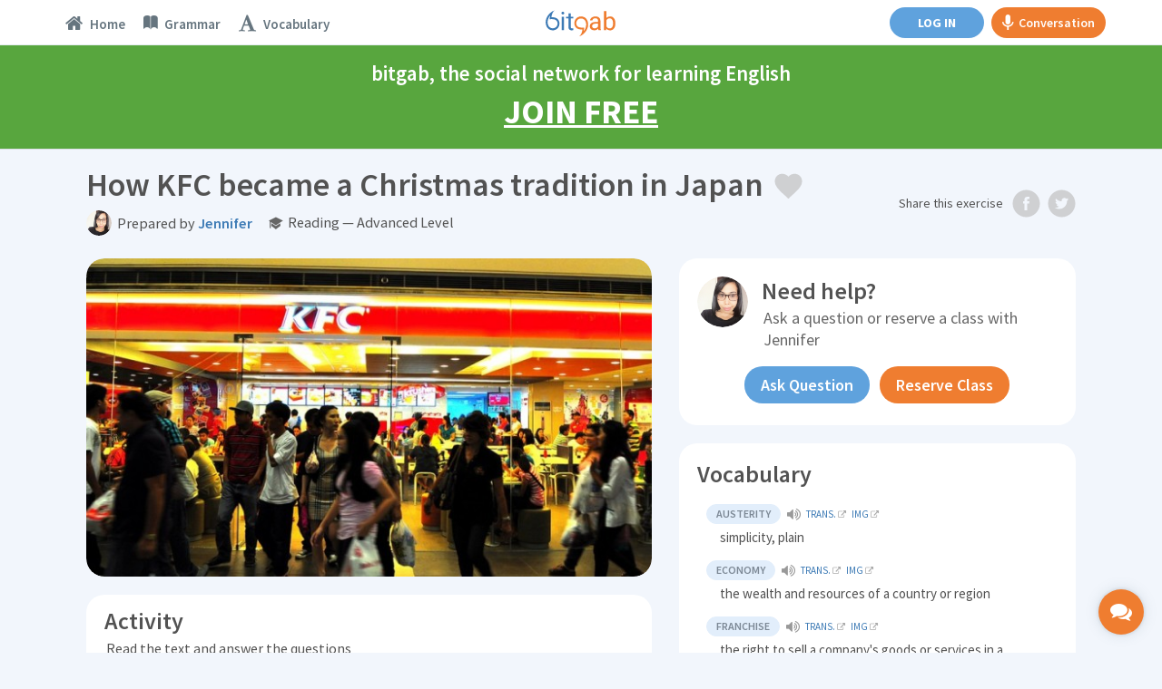

--- FILE ---
content_type: text/html; charset=utf-8
request_url: https://www.bitgab.com/exercise/how-kfc-became-a-christmas-tradition-in-japan
body_size: 38252
content:
    <!DOCTYPE html>
<html lang="en">
  <head>
    <meta charset="utf-8">
    <meta http-equiv="X-UA-Compatible" content="IE=edge">
    <title>How KFC became a Christmas tradition in Japan &middot; English reading exercise (advanced level) | bitgab</title>
    
    <!--===================================================-->
    <!-- Tell the browser to be responsive to screen width -->
<meta content="width=device-width, initial-scale=1, maximum-scale=1, user-scalable=no" name="viewport">
<!-- Bootstrap 3.3.5 -->
<link rel="stylesheet" href="/assets-dashboard/bootstrap/css/bootstrap.min.css">
<!-- Google Fonts -->
<link href='https://fonts.googleapis.com/css?family=Open+Sans:400,300,600,400italic|Source+Sans+Pro:400,600,300,400italic,700,200,300italic|Roboto:400,300,500,400italic' rel='stylesheet' type='text/css'>
<!-- Ionicons -->
<link rel="stylesheet" href="/assets-dashboard/fonts/ionicons/css/ionicons.min.css">
<!-- Font Awesome -->
<link rel="stylesheet" href="/assets-dashboard/fonts/font-awesome/css/font-awesome.min.css">
<!-- Theme style -->
<link rel="stylesheet" href="/assets-dashboard/css/AdminLTE.css">
<!-- Own CSS files -->
<link rel="stylesheet" href="/assets-dashboard/css/global.css">
<!-- Star Ratings -->
<link rel="stylesheet" href="/assets-dashboard/css/star-rating.min.css">
<!-- Custom Scrollbar -->
<!-- <link rel="stylesheet" href="/assets-dashboard/plugins/mCustomScrollbar/jquery.mCustomScrollbar.css"> -->
<!-- DataTables -->
<link rel="stylesheet" href="/en/dashboard/plugins/datatables/dataTables.bootstrap.css">
<!-- HTML5 Shim and Respond.js IE8 support of HTML5 elements and media queries -->
<!-- WARNING: Respond.js doesn't work if you view the page via file:// -->
<!--[if lt IE 9]>
    <script src="https://oss.maxcdn.com/html5shiv/3.7.3/html5shiv.min.js"></script>
    <script src="https://oss.maxcdn.com/respond/1.4.2/respond.min.js"></script>
<![endif]-->
<link href="/assets-home/ico/apple-touch-icon-152-precomposed.png" rel="apple-touch-icon-precomposed" sizes="152x152">
<link href="/assets-home/ico/apple-touch-icon-144-precomposed.png" rel="apple-touch-icon-precomposed" sizes="144x144">
<link href="/assets-home/ico/apple-touch-icon-120-precomposed.png" rel="apple-touch-icon-precomposed" sizes="120x120">
<link href="/assets-home/ico/apple-touch-icon-114-precomposed.png" rel="apple-touch-icon-precomposed" sizes="114x114">
<link href="/assets-home/ico/apple-touch-icon-72-precomposed.png" rel="apple-touch-icon-precomposed" sizes="72x72">
<link href="/assets-home/ico/apple-touch-icon-57-precomposed.png" rel="apple-touch-icon-precomposed">
<link href="/assets-home/ico/favicon.png" rel="icon">    <!--===================================================-->

    
    <meta http-equiv="content-language" content="en" />
    <meta name="author" content="bitgab" />
    <meta name="copyright" content="bitgab" />
    <meta name="byl" content="bitgab" />
    <meta name="description" content="Complete daily English exercises created by native teachers on bitgab" />
    <meta name="keywords" content="" />
        <meta name="robots" content="index,follow" />
        
    <meta name="google" content="notranslate" />
    
    <link rel="alternate" hreflang="en" href="https://www.bitgab.com/exercise/how-kfc-became-a-christmas-tradition-in-japan" />
    <link rel="alternate" hreflang="es" href="https://www.bitgab.com/ejercicio/how-kfc-became-a-christmas-tradition-in-japan" />
    
    
         
    <meta property="og:locale" content="en_US" />
    <meta property="og:locale:alternate" content="es_ES" />
    <meta property="og:title" content="How KFC became a Christmas tradition in Japan &middot; English reading exercise (advanced level)" />
    <meta property="og:type" content="article" />
    <meta property="article:publisher" content="https://www.facebook.com/profile.php?id=100010099202539" />
    <meta property="article:author" content="https://www.facebook.com/bitgabEnglish" />
    <meta property="article:tag" content="Editorials" />
    <meta property="article:published" itemprop="datePublished" content="2025-11-27" />
	<meta property="article:section" itemprop="articleSection" content="English Course" />
    <meta property="og:image" content="https://www.bitgab.com/uploads/1580261897-kfc-japan-1580261897.jpg" />
    <meta property="og:image:width" content="640" />
    <meta property="og:image:height" content="400" />
    <meta property="og:image:type" content="image/jpg" />
    <meta property="og:url" content="https://www.bitgab.com/exercise/how-kfc-became-a-christmas-tradition-in-japan" />
    <meta property="og:description" content="Complete daily English exercises created by native teachers on bitgab">
  
    <meta property="fb:app_id" content="247805475565266" /> <!--1040071859426022 247805475565266-->
    <meta property="fb:admins" content="100010635878440" />
    
    <link rel="image_src" href="https://www.bitgab.com/uploads/1580261897-kfc-japan-1580261897.jpg" />
    
 
    
    <!--Twitter Card-->
    <meta name="twitter:card" content="summary_large_image">
    <meta name="twitter:site" content="@bitgaben">
    <meta name="twitter:creator" content="@bitgaben">
    <meta name="twitter:title" content="How KFC became a Christmas tradition in Japan &middot; English reading exercise (advanced level) | bitgab">
    <meta name="twitter:description" content="Complete daily English exercises created by native teachers on bitgab">
    <meta name="twitter:image" content="https://www.bitgab.com/uploads/1580261897-kfc-japan-1580261897.jpg">
    
  </head>
  <body class="skin-black-light  " id="page-topic">
  
  <div class="body-container">
  
  	<!--NAVBAR-->
    <!--===================================================-->
    
 <!-- CALL RTC LIBRARY HERE -->
 <!-- Assumes global locations for socket.io.js and easyrtc.js -->
 <script src="https://www.bitgab.com:8888/socket.io/socket.io.js"></script>
 <script type="text/javascript" src="https://www.bitgab.com:8888/easyrtc/easyrtc.js"></script>

<script>

(function(i,s,o,g,r,a,m){i['GoogleAnalyticsObject']=r;i[r]=i[r]||function(){
	(i[r].q=i[r].q||[]).push(arguments)},i[r].l=1*new Date();a=s.createElement(o),
	m=s.getElementsByTagName(o)[0];a.async=1;a.src=g;m.parentNode.insertBefore(a,m)
	})(window,document,'script','//www.google-analytics.com/analytics.js','ga');

	ga('create', 'UA-68353022-1', 'auto');
	ga('send', 'pageview');
</script>


<!-- Facebook Pixel Code -->
<script>
  !function(f,b,e,v,n,t,s)
  {if(f.fbq)return;n=f.fbq=function(){n.callMethod?
  n.callMethod.apply(n,arguments):n.queue.push(arguments)};
  if(!f._fbq)f._fbq=n;n.push=n;n.loaded=!0;n.version='2.0';
  n.queue=[];t=b.createElement(e);t.async=!0;
  t.src=v;s=b.getElementsByTagName(e)[0];
  s.parentNode.insertBefore(t,s)}(window, document,'script',
  'https://connect.facebook.net/en_US/fbevents.js');
  fbq('init', '1544105865686854');
  fbq('track', 'PageView');
</script>
<noscript><img height="1" width="1" style="display:none"
  src="https://www.facebook.com/tr?id=1544105865686854&ev=PageView&noscript=1"
/></noscript>
<!-- End Facebook Pixel Code -->

<!-- DO NOT MODIFY -->
<!-- Quora Pixel Code (JS Helper) -->
<script>
!function(q,e,v,n,t,s){if(q.qp) return; n=q.qp=function(){n.qp?n.qp.apply(n,arguments):n.queue.push(arguments);}; n.queue=[];t=document.createElement(e);t.async=!0;t.src=v; s=document.getElementsByTagName(e)[0]; s.parentNode.insertBefore(t,s);}(window, 'script', 'https://a.quora.com/qevents.js');
qp('init', '12c8745db70446c5a1178a3bd17b0b3c');
qp('track', 'ViewContent');
</script>
<noscript><img height="1" width="1" style="display:none" src="https://q.quora.com/_/ad/12c8745db70446c5a1178a3bd17b0b3c/pixel?tag=ViewContent&noscript=1"/></noscript>
<!-- End of Quora Pixel Code -->

<!-- PayPal BEGIN --> <script> ;(function(a,t,o,m,s){a[m]=a[m]||[];a[m].push({t:new Date().getTime(),event:'snippetRun'});var f=t.getElementsByTagName(o)[0],e=t.createElement(o),d=m!=='paypalDDL'?'&m='+m:'';e.async=!0;e.src='https://www.paypal.com/tagmanager/pptm.js?id='+s+d;f.parentNode.insertBefore(e,f);})(window,document,'script','paypalDDL','dde2caa3-36ce-4d16-a963-73a088cdb8e4'); </script> <!-- PayPal END -->
 
    <header class="main-header"> 
    
    <!-- Header Navbar: style can be found in header.less -->
    <nav class="navbar navbar-fixed-top" role="navigation">
      <!-- Sidebar toggle button
      <a href="" class="sidebar-toggle" data-toggle="offcanvas" role="button">
        <span class="sr-only">Toggle navigation</span>
      </a>-->
		
		<a href="" id="global-header-link-group-class" class="alert alert-success hidden" target="_blank">
			<span style="cursor:pointer;font-weight: 700;">
				Your scheduled group class has started. Click here to join.
            </span>
         </a>

      <div id="navbar-container" class="col-xs-12">
   
      
      <!-- Mobile logo -->
      <div class="logo-mobile">
      	<div class="spinner bitgab"></div>
      	<a href="https://www.bitgab.com" class="logo logo-mobile hidden public"></a>
      </div>
      
      
      <!--<div class="col-md-2 visible-lg-block">
      	<a href="">Topics</a>
      	<a href="">Ejercicios</a>
      </div>
      
      <div class="col-md-2 visible-lg-block pull-right">
      	<a href="">Friends</a>
      </div>-->
      
      
      <!-- Navbar Right Menu -->
      <div class="navbar-left">
        <ul class="nav navbar-nav">
        
                  
         	<a class="btn btn-primary hidden-sm hidden-md hidden-lg" href="https://www.bitgab.com/en/login" style="margin:7px 0;"><span class="btn-unlogged btn-public" style="display: block;">Log in</span></a>
         
                 
        <li class="dropdown messages-menu hidden-xs">
            <a id="Topics" class="" href="https://www.bitgab.com">
             <div class="dropdown-toggle-wrapper">
              <i class="fa fa-home"></i>
              <span class="tooltip nav-tooltip hidden-lg"><span class="tooltiptext">Home</span></span>
              <span class="navbar-left-label active-text hidden-sm hidden-md">Home</span>
              </div>
            </a>
          </li>
          
                    
<!--
          <li class="dropdown messages-menu hidden-xs">
            <a id="Exercises" class="" href="https://www.bitgab.com/exercise-grid">
          	 <div class="dropdown-toggle-wrapper">
              <i class="ion ion-university"></i>
              <span class="tooltip nav-tooltip hidden-lg"><span class="tooltiptext">Exercises</span></span>
              <span class="navbar-left-label active-text hidden-sm hidden-md">Exercises</span>
             </div>
            </a>
          </li>
-->
          
                    
          
          <li class="dropdown messages-menu hidden-xs">
            <a id="Grammar" class="" href="https://www.bitgab.com/grammar">
          	 <div class="dropdown-toggle-wrapper">
              <i class="ion ion-ios-book"></i>
              <span class="tooltip nav-tooltip hidden-lg"><span class="tooltiptext">Grammar</span></span>
              <span class="navbar-left-label active-text hidden-sm hidden-md">Grammar</span>
             </div>
            </a>
          </li>
          
          
          <li class="dropdown messages-menu hidden-xs">
            <a id="Vocabulary" class="" href="https://www.bitgab.com/vocabulary">
          	 <div class="dropdown-toggle-wrapper">
              <i class="fa fa-font"></i>
              <span class="tooltip nav-tooltip hidden-lg"><span class="tooltiptext">Vocabulary</span></span>
              <span class="navbar-left-label active-text hidden-sm hidden-md">Vocabulary</span>
             </div>
            </a>
          </li>
          
          

        </ul>
      </div>

      
      
      <!-- Navbar Right Menu -->
      <div class="navbar-custom-menu">
        <ul class="nav navbar-nav">
        
        
                  
          <li id="searchbox" class="messages-menu hidden-xs hidden-sm public"> 
            <form action="/en/topics" method="get" class="sidebar-form">
            <div class="input-group">
              <input type="text" name="s" class="form-control" placeholder="Search bitgab" style="padding: 0 5px 5px 15px;">
                  <span class="input-group-btn">
                    <button type="submit" name="search" id="search-btn" class="btn btn-flat" style="padding: 0 12px 3px 12px;"><i class="ion ion-search"></i>
                    </button>
                  </span>
            </div>
          </form>
          </li>
        
        
        
              
       
       
       
              
       
        
 	
       
        <div style="padding: 8px 0; display: flex;">
        
        
        
        <a class="btn btn-primary hidden-xs" href="https://www.bitgab.com/en/login" style="margin:0 8px;"><span class="hidden-xs hidden-sm btn-unlogged btn-public">Log in</span><span class="hidden-md hidden-lg btn-unlogged btn-public" style="display: block;">Log in</span></a>
        
        	        
        
        
                
            
        <a class="btn btn-gab" id="start-gab-button" href="https://www.bitgab.com/practice-english-conversation" style="height: 34px;"><i class="ion-android-microphone hidden-xs" style="font-size: 20px;margin-right: 5px;line-height: 20px;"></i> Conversation</a>
        
        
        </div>
        
         
        
      </div>
      </div>
      
               
         	
                        
         	<a id="calltoaction-band-learn-spanish" data-calltoactionlang="spanish" class="alert alert-success register-now-header-alert hidden" href="https://www.bitgab.com/en/learn-spanish" style="cursor:pointer;">
	            bitgab, the social network for learning Spanish <div class="register-now-header-link"> Join FREE</div>
            </a>
        	
            <a id="calltoaction-band-learn-english" data-calltoactionlang="english" class="alert alert-success register-now-header-alert " href="https://www.bitgab.com/en/learn-english" style="cursor:pointer;">
	           bitgab, the social network for learning English <div class="register-now-header-link"> Join FREE</div>
            </a>
                
                     
                  
		<div id="notifier" class="alert alert-success header-alert notify"><span id="notifier-text"></span></div>
    
    </nav>
    
    </header>
    
    <div id="mySidenav" class="sidenav loading  ">
     <div class="sidebar-public-notifier hidden">
     <div style="display:flex;justify-content: center;align-items: center;height: 100%;color: #bbb;font-weight: 600;font-size: 22px;text-align: center;margin: 0 20px;"><span>Please <a href="https://www.bitgab.com/en/learn-english" class="chat-log-in-link">log in</a> to access the chat</span></div><div class="sidebar-public-closer" style="position: absolute;bottom: 10px;width: 100%;text-align: center;color: #bbb;font-weight: 600;font-size: 14px;"><span class="disabled" onclick="closeNav()">Close</span></div>
     </div>
      <ul>
      
          <li class="header">Friends & Favorite Teachers<span class="minimizer"><i class="ion-arrow-up-b"></i></span></li>
          <div class="chat-user-placeholder" id="friendsOnlineList">
         	  <li class="empty">No users available</li>
          </div>
          <li class="header">More Contacts  <span class="minimizer"><i class="ion-arrow-up-b"></i></span></li>
          <div class="chat-user-placeholder" id="othersOnlineList">
              <li class="empty">No users available</li>
          </div>
          
                   
<!--
         <div style="height: 60px;display: flex;align-items: center;justify-content: center;border-top: 1px solid #eee;">
          	<a href="https://www.bitgab.com//find-friends?qname=&amp;qcity=&amp;qcountry=&amp;qlevel=&amp;qprofession=null&amp;quniversity=&amp;qcollege=&amp;search=1" class="btn btn-default" style="font-size: 12px;margin: 0 3px;width: 94px;">Find friends</a>
          	<a href="https://www.bitgab.com//find-teachers?qname2=&amp;qcountry2=&amp;qlang=&amp;search2=1" class="btn btn-default" style="font-size: 12px;margin: 0 3px;width: 94px;">Find teachers</a>
          </div>
-->
         
         <div class="chat-bottom-search">
          <form action="/en/topics" method="get" class="sidebar-form" style="height: 25px;">
              <div class="input-group">
                <input type="text" name="s" class="form-control" placeholder="Search..." style="height: 20px;line-height: 20px;border: 0;padding: 12.5px 5px 12.5px 15px;">
                    <span class="input-group-btn">
                      <button type="submit" name="search" id="search-btnChat" class="btn btn-flat" style="height: 25px;padding: 0 12px 0px 12px;"><i class="ion ion-search"></i>
                      </button>
                    </span>
              </div>
            </form>
         </div>
         <div class="chat-bottom-menu">
                    		<div class="chat-bottom-menu-invite-button" style="display: flex;align-items: center;justify-content: center;padding:10px 10px 3px;">
          			<a data-toggle="modal" data-target="#invite-global-modal" class="btn btn-primary btn-block" style="width:100%;">Invite Friends</a>
          		</div>
                    <div class="chat-bottom-menu-settings-menu" style="width: 220px;height: 25px;display: flex;flex-direction: row;transform:translateZ(0);background:#f7f7f7;">
              <div style="display: flex;flex-direction: row;"><div class="indicator" style="display: flex;flex-direction: row;margin: auto auto auto 10px;"></div><div style="margin-left: 5px;color: #666;display: flex;flex-direction: column;margin: auto auto auto 5px;">Available</div></div>
              <div class="btn-group" style="display: flex;flex-direction: column;margin-left: auto;">
                <button type="button" class="btn btn-default dropdown-toggle chat-cog" data-toggle="dropdown" aria-expanded="false" style="border: 0;text-align: left;line-height:12px;display: flex;flex-direction: row;">
                  <div style="color: #666;display: flex;flex-direction: row;margin: auto;"><span style="display: flex;flex-direction: column;margin: auto;">Settings </span><i class="caret" style="color: #bbb;display: flex;flex-direction: column;margin: auto auto auto 3px !important;transform: rotate(180deg);"></i></div>
                </button>
                <ul class="dropdown-menu focus-menu" style="min-width:0;height:auto;bottom: 28px;top:auto;left: auto;right:5px;padding:4px 0;">
                  <li class="cog-option"><a href="#/" class="chat-close-option" onclick="closeNav();return false;" disabled="">Turn off chat</a></li>
                                                    </ul>
              </div>
          </div>
         </div>
      </ul>
    </div>
        
  	<div class="md-chat-overlay"></div>
    
        
    <input type="hidden" id="useridGlobal" value="1" autocomplete="off">
    <input type="hidden" id="endDateDisplay" value="0" autocomplete="off">
    <input type="hidden" id="usertypeGlobal" value="student" autocomplete="off">
    <input type="hidden" id="chatcourse" value="">
	<input type="hidden" id="verificationRequired" value="">
	<input type="hidden" id="emailConfirmed" value="">
    
     <input type="hidden" id="myBookings" value="">

     <input type="hidden" id="school_id" value="0">
     <input type="hidden" id="school_admin" value="0">
     <input type="hidden" id="myRank" value="">
        
         	<input type="hidden" id="fakeuser" value="1" autocomplete="off" />
          
     
     
     
     
     <!-- Use any element to open the sidenav -->
      <!-- <div id="chat-button" onclick="openNav()">
        <i class="fa fa-comments"></i>
        <div style="margin-top:3px;font-size:10px;font-weight:700;">CHAT</div>
        <div class="chat-msg">OFF</div>
      </div> -->
      
      
      <div id="mobile-private-gab-button" onclick="openNav()">
          <i class="fa fa-comments"></i>
      </div>
     
     
     <input type="hidden" id="userFriendsChat" value="" />
     
     
     
     
      
      <div id="message-modalChat" class="hidden">
      <div class="modal-dialog">
        <div class="modal-content">
          <div class="modal-header" style="padding: 10px;">
            <button type="button" class="close exit" aria-label="Close">
              <span aria-hidden="true">×</span></button>
              <button type="button" class="close resizechatwindow" onclick="this.blur()">
                <span aria-hidden="true"><i class="ion-arrow-resize" style="font-size:18px;"></i></span>
              </button>
                          		    <button type="button" class="close callButtonsStudent startVideoCall" data-video="1">
                      <span aria-hidden="true"><i class="ion-ios-videocam" style="font-size:18px;"></i></span>
                    </button>
                    <button type="button" class="close callButtonsStudent startVideoCall" data-video="0">
                      <span aria-hidden="true"><i class="ion-ios-telephone" style="font-size:18px;"></i></span>
                    </button>
                          
            <h4 class="modal-title" style="font-size: 14px;"><div class="product-img" style="display:inline-block;margin-right: 4px;"><a href="" data-user="" data-toggle="modal" data-target="#user-profile-modal" style="border:0;"><img class="chatActiveUserPhoto" alt="User Avatar" src="https://www.bitgab.com/uploads/profile/files/default.png" class="img-circle" style="height: 20px;"></a></div><a class="chatActiveUserTitle" href="" data-user="2024" data-toggle="modal" data-target="#user-profile-modal" style="border:0;font-size: 14px;line-height: 20px;vertical-align: middle;"></a></h4>
          </div>
          
                    
		            <a href="" data-user="" data-friendname="" data-usertype="teacher" data-dismiss="modal" data-toggle="modal" data-target="#book-lesson-modal" class="teacherrate hidden" style="display: flex;flex-direction: row;padding: 5px 10px;font-weight: 600;color: #fff;background-color: #ef7d30;cursor: pointer;text-decoration: none !important;"><i class="ion-ios-videocam" style="font-size: 18px;display: flex;flex-direction: column;"></i><span style="margin-left: 4px;">Tutoring rate: <span class="ratevalue"></span>/hr<br> <!--Try the first 2 minutes FREE! <br>--> <div>Click to reserve class</div></span></a>
          
          <a href="" data-video="1" class="bookinginfo hidden startVideoCall" style="display: flex;flex-direction: row;padding: 5px 10px;font-weight: 600;color: #fff;background-color: #51a336;cursor: pointer;text-decoration: none;"><i class="ion-ios-videocam" style="font-size: 18px;display: flex;flex-direction: column;"></i><span style="margin-left: 4px;">You have a class reserved with this teacher.<br> <div>Click to start class</div></span></a>
		            
          <div class="modal-body no-padding">
            
            <!--
            <input type="hidden" id="target">
            <input type="hidden" id="usermessagesfrom" value="0">
            <input type="hidden" id="scrollmessagesfrom" value="0">
            <input type="hidden" id="lastmsg" value="0">
            -->
            
            <div id="receiveMessageAreaMessageChat" class="direct-chat direct-chat-primary">
                <div class="box-body" id="conversationBoxMessageChat">
               
                
                <!-- Conversations are loaded here -->
                <div style="background: rgb(249, 249, 249) none repeat scroll 0% 0%;" id="conversation" class="direct-chat-messages">
                 
                  
                </div>
                
              </div></div></div>
                  
              <div class="user-offline-explainer">
                <div style="display: flex;align-items: flex-start;">
                  <i class="ion-power" style="color: #3c7ab5;margin-right: 6px;vertical-align: middle;font-size: 13.5px;"></i>
                  <span style="vertical-align: middle;">User offline. Wait to send message.<span>
                </div>
              </div>  
                
                  <!-- /.box-body -->
                  <div class="box-footer" id="sendMessageAreaChat">
                    <div style="display:none;" id="iamChat">Obtaining ID...</div>
                    <form method="post" action="">
                      <div class="input-group" style="width:100%;display:block;">
                        <textarea type="text" class="form-control" placeholder="Send chat message..." autocomplete="off" name="message" id="sendMessageTextChat" rows="1"></textarea>
                        <button data-target="bB0mh5_NYsS3K2l0QcLe" data-room="roomeveryone0" class="btn btn-block btn-primary sendChatButton hidden">Send</button>
                      </div>
                    </form>
                  </div>
                 
                  
         </div>
            
            
          </div>
          
        </div>
      
      
      
      
      
      
      
      <!-- CHAT OLD SIDEBAR ##################################################################################### -->
      <div class=hidden>
      
      
      <div id="main" class="hidden">
    
      
            <div class="hidden">
      
                <h3> Adding api fields</h3>
                <input type="text" id="apiroomname" placeholder="room name">
                <input type="text" id="apifieldname" placeholder="field name"><br>
                <input size="50" type="text" id="apifieldvalue" placeholder="field value"><br>
                <button onclick="addApiField()">Add the api field</button>
            </div>
            
            <div class="hidden">
                <h3>Getting the list of room occupants</h3>
                <input type="text" id="queryRoom" placeholder="room name" value="roomeveryone0">
                
                <button id="queryRoomButton" onclick="queryRoomNames();">Dump occupant names to console</button>
            </div>
      
            <div class="postconnection hidden">
                <h3 class="hidden">Fields from server</h3>
                <div id="fields" class="hidden">
                </div>
                <button onclick="easyrtc.getFreshIceConfig();" class="postconnection hidden"> Get Fresh ICE configuration</button>
                <h3 class="hidden"> Name To Id</h3>
                <div class="hidden">
                    <input id="targetName" type="text" />
                    <button onclick="getIdsOfName();">Fetch ids</button>
                    <div id="foundIds"></div>
                </div>
            </div>
      
            <!--hide
            <h2>Testing the following EasyRTC Features:</h2>
            <ul>
                <li><strong>Authentication</strong> - If username is provided, it will be available to others to see.</li>
                <li><strong>Define Rooms during Authentication</strong> - You can join rooms before you press 'Connect'.</li>
                <li><strong>Default Rooms</strong> - If you join no rooms before you connect, you will join the default room.</li>
                <li><strong>Messages to All In Room (targetRoom)</strong> - Type a message, then click on a room name to send it to everyone in the same room. When received, the other client will know it was sent to the room at large.</li>
                <li><strong>Message to Individual In Room (targetRoom + targetEasyrtcid)</strong> - Type a message, then click on another client in a room to send it to just that person. That person will know it was sent directly to them, and that it was sent via a specific room.</li>
                <li><strong>Presence</strong> - Your presence gets sent to all clients in rooms you share. DND=Do not disturb. XE=Extended Away. The status field can be any string.</li>
                <li><strong>Delta Lists</strong> - After initial login, the client should only receive changes to who is online.</li>
            </ul>
            -->
      
            <!-- End Main Content -->
        </div>  
        
      
      <div id="chatwrapper" class="hidden">
        
        <div class="box box-solid ">
            <div class="box-header with-border">
              <h3 class="box-title"><i class="ion ion-inline ion-person-add"></i> Chat</h3>
            </div>
            <!-- /.box-header -->
            <div style="padding:0px;" class="box-body">
            
                <div class="chat-users">
                    <ul></ul>
                </div>
                
                               
                
                <input type="text" id="mychatid" value="" />
                <input type="text" id="activeChatUserId" value="0" />
                
                
                <button onClick="clearAllChatHistory();">Clear history</button>
                
                 <div class="preconnection hidden">
                    
                                        
                    <input type="hidden" id="userNameField" value="~1~X~0~~1~~1~" />
                  
                    <input type="hidden" id="credentialField" value="1234" />
                    
                    <div>
                        <button id="connectButton" onclick="connect();">Connect to Chat</button>
                    </div>
                </div>
                <div class="postconnection hidden">
                    <button onclick="disconnect();">Disconnect from server.</button>
                </div>
                <div class="hidden">
                    Presence:
                    <input type="radio" name="presence" onclick="setPresence('away');"/>away
                    <input type="radio" name="presence" checked onclick="setPresence('chat');"/>chat
                    <input type="radio" name="presence" onclick="setPresence('dnd');"/>dnd
                    <input type="radio" name="presence" onclick="setPresence('xa');"/>xa
                    <input type="text" onkeyup="updatePresenceStatus(this.value);" />
                </div>
                <div class="hidden">
                    Quick Join -
      
                    <div id="quickJoinBlock"></div> <button onclick="refreshRoomList();"> Refresh</button>
                    <button id="joinRoomEveryone" onclick="addRoom(null, null, true);">or join </button>
                    <input id="roomToAdd" type="text" size="20" value="" />
                    
                    <button id="joinRoomPrivate" onclick="addRoomPrivate(null, null, true);">or join </button>
                    <input id="roomToAddPrivate" type="text" size="20" value="" />
                    
                    <br>
                    Optional room parameters<input id="optRoomParms" type="text" size="20"/>
      
                </div>
      
                <div class="postconnection hidden">
                    <div id="sendMessageArea">
      
                        <div id="iam">Not connected yet</div>
                        Rooms:
                        <div id="rooms"></div>
                    </div>
                    
                </div>
                
                
                
                
                
                
                
            
            </div>
                        
            <!-- /.box-body -->
          </div>
        
      </div>
      
      
      
      <div class="chatwindow hidden" id="chatwindow">
        
        <div class="box box-solid ">
            <div class="box-header with-border">
                <button type="button" class="close" data-dismiss="modal" aria-label="Close">
                    <span aria-hidden="true" style="font-size:25px;">×</span>
                </button>
              <h3 class="box-title"><i class="ion ion-inline ion-person-add"></i> Chat with XXX</h3>
            </div>
            <div style="padding:0px;" class="box-body">
            
                <div id="receiveMessageArea">
                    Received Messages:
                    <div id="conversationOLD"></div>
                </div>
            </div>
            
            
            <div class="box-footer">
                <textarea id="sendMessageTextChatOLD" placeholder="Enter your message here"></textarea>
                <button data-target="bB0mh5_NYsS3K2l0QcLe" data-room="everyone0" class="btn btn-block btn-primary sendChatButton">Send</button>
            </div>
            
            <!-- /.box-body -->
          </div>
        
      </div>
      
      </div>
      <!-- CHAT OLD SIDEBAR ENDS ##################################################################################### -->     <!--===================================================-->
    <!--END NAVBAR--> 
  
    <div class="wrapper" id="topic-1376" itemscope itemtype="http://schema.org/NewsArticle">
    
    	<meta itemscope itemprop="mainEntityOfPage"  itemType="https://schema.org/WebPage" itemid="https://google.com/article"/>


      <!-- Content Wrapper. Contains page content -->
      <div class="content-wrapper">
      
        <!-- Content Header (Page header) -->
        <section class="content-header">
          
          <!-- Main row -->
          <div class="row">
            <!-- Left col -->
            <div class="col-xs-12">

                <div id="page-title-wrapper" class="col-xs-9 no-padding">
                    <h1 class="page-title" style="margin-bottom: 0;">
					  <span id="title-text" itemprop="headline">How KFC became a Christmas tradition in Japan</span>
                    
                    	<!--<div class="share-icons">-->
                        	<!--<i id="fv-topic" class="ion ion-inline ion-android-favorite"></i>-->
                            <!--<a href="/en/news/2015/11/benzema-a-goal-machine-against-barcelona-at-the-bernabeu" class="" onclick="#"><img id="fv" src="img/assets/favorite-gr.svg"></a>-->
                            <div id="left-float" style="display:inline-block;vertical-align: middle;">
                            	<a data-topic="1376" href="#" class="share-icons favoritebtn" style="margin-left:0;"><div class="fv-gr "></div></a>
                                <!--
                                <a class="favoritebtn" data-topic="'+topic.id+'" href="#"><div style="opacity:1;position:absolute;top: 0;right: 0;z-index: 2;" class="fv-index'+favorited+'"></div></a>
                                -->
                            	<a href="https://www.facebook.com/dialog/feed?app_id=247805475565266&display=popup&link=https://www.bitgab.com/exercise/how-kfc-became-a-christmas-tradition-in-japan&redirect_uri=https://www.bitgab.com/exercise/how-kfc-became-a-christmas-tradition-in-japan&picture=https://www.bitgab.com/uploads/1580261897-kfc-japan-1580261897.jpg&name=How%20KFC%20became%20a%20Christmas%20tradition%20in%20Japan%20%26middot%3B%20English%20reading%20exercise%20%28advanced%20level%29&caption=bitgab.com%20%7C%20Learn%20English%20online%20FREE&description=Complete%20daily%20English%20exercises%20created%20by%20native%20teachers%20on%20bitgab" class="share-icons hidden-md hidden-lg" target="_blank"><div class="fb-gr"></div></a> 
                        		<a href="//twitter.com/share?url=https://www.bitgab.com/exercise/how-kfc-became-a-christmas-tradition-in-japan&amp;text=How%20KFC%20became%20a%20Christmas%20tradition%20in%20Japan%20%23English%20%23reading%20%23ingl%C3%A9s%20%23lectura" class="share-icons hidden-md hidden-lg" target="_blank"><div class="tw-gr"></div></a>
                                <!--<i id="fb-topic" class="Sharer_icon fa fa-facebook"></i> 
                                <i id="tw-topic" class="Sharer_icon fa fa-twitter"></i>-->
                            <!--</div>-->

                        </div>
                    </h1>
                   

                    
                    <div class="page-title teacher-title" style="display: block;margin: 5px 0;overflow: auto;line-height: 1;">
					   <div style="height: 28px;vertical-align: middle;display: inline-block;">
                            <a href="#teacher-profile-modal" data-toggle="modal" data-user="35843" ><img id="teacher-pic" class="img-circle" src="https://www.bitgab.com/uploads/profile/files/thumbnail/35843.jpeg" alt="Jennifer" style="height:2em;width:2em;" onerror="this.src='https://www.bitgab.com/uploads/profile/files/thumbnail/university.png'"></a>
                        </div>
                        <div style="display: inline-block;margin-left: 3px;vertical-align: middle;">
                            <p style="font-size:18px;margin-bottom:0;"><span style="font-size: 0.9em;" itemprop="author" itemscope itemtype="https://schema.org/Person"><span class="info-text">Prepared by </span><a href="#teacher-profile-modal" data-toggle="modal" data-user="35843" ><b itemprop="name">Jennifer</b></a></span></p>
                        </div>
                        <!--<div class="pull-left" style="margin-left:7px;">
                            <p style="font-weight:300;font-size:18px;margin-bottom:0;"><span style="font-size: 0.9em;color: #333;">|</span></p>
                        </div>-->
                        <div class="topic-level-explainer" style="vertical-align: middle;">
                            <div style="font-size:18px;margin-bottom:0;display:flex;"><i class="ion ion-inline ion-university" style="color:#666;vertical-align: initial;"></i><span class="exercise-level" style="font-size: 0.9em;">Reading &mdash; Advanced Level</span>  
                            </div>
                        </div>
                                            </div>
                    
                
                    <!--<div id="searchbox" class="dropdown messages-menu visible-xs visible-sm" style="width:100%;height:34px;margin:13px 0 0 0;">
                        <form action="#" method="get" class="sidebar-form" style="margin:0;">
                            <div class="input-group">
                                <input type="text" name="q" class="form-control" placeholder="Buscar en bitgab" style="padding:5px 5px 7px 15px;background-color: #fff;">
                                <span class="input-group-btn" style="margin-left: 0;vertical-align:top;">
                    <button type="submit" name="search" id="search-btn" class="btn btn-flat" style="background-color: #fff;"><i class="ion ion-search"></i>
                    </button>
                  </span>
                            </div>
                        </form>
                    </div>-->
                </div>

                <div id="toggle-wrapper" class="col-xs-3 no-padding toggle-wrapper-topic">
                    
                   
                    <meta  itemprop="description" content="Complete daily English exercises created by native teachers on bitgab"/>
                    
                    <span itemprop="publisher" itemscope itemtype="https://schema.org/Organization">
                        <span itemprop="logo" itemscope itemtype="https://schema.org/ImageObject">
                            <meta itemprop="url" content="https://www.bitgab.com/assets-dashboard/img/logos/bg.png">
                            <meta itemprop="width" content="40">
      						<meta itemprop="height" content="40">
                        </span>
                        <meta itemprop="name" content="bitgab">
                    </span>
                    
                    <meta itemprop="datePublished" content="2025-11-27T08:00:00+08:00"/>
  					<meta itemprop="dateModified" content="2025-11-27T08:00:00+08:00"/>
                    
                    
                                        <div class="btn-group pull-right" role="group">
                        <span class="pull-left medium-filter-text" style="height: 34px;padding:5px;"><span class="long-filter-text">Share <span class="hidden-md">this exercise</span></span></span> 
                        <div class="right-float" style="float:right;">
                        	<a href="https://www.facebook.com/dialog/feed?app_id=247805475565266&display=popup&link=https://www.bitgab.com/exercise/how-kfc-became-a-christmas-tradition-in-japan&redirect_uri=https://www.bitgab.com/exercise/how-kfc-became-a-christmas-tradition-in-japan&picture=https://www.bitgab.com/uploads/1580261897-kfc-japan-1580261897.jpg&name=How%20KFC%20became%20a%20Christmas%20tradition%20in%20Japan%20%26middot%3B%20English%20reading%20exercise%20%28advanced%20level%29&caption=bitgab.com%20%7C%20Learn%20English%20online%20FREE&description=Complete%20daily%20English%20exercises%20created%20by%20native%20teachers%20on%20bitgab" class="share-icons" target="_blank"><div class="fb-gr"></div></a> 
                        	<a href="//twitter.com/share?url=https://www.bitgab.com/exercise/how-kfc-became-a-christmas-tradition-in-japan&amp;text=How%20KFC%20became%20a%20Christmas%20tradition%20in%20Japan%20%23English%20%23reading%20%23ingl%C3%A9s%20%23lectura" class="share-icons" target="_blank"><div class="tw-gr"></div></a>
                       		<!--<i id="fb-topic" class="Sharer_icon fa fa-facebook"></i> 
                           	<i id="tw-topic" class="Sharer_icon fa fa-twitter"></i>-->
                        </div>
                        
                    </div>
                                        
                    
                </div>
            </div>
          
          </div>
          
        </section>

        <!-- Main content -->
        <section class="content">
        
        <!-- Main row -->
          <div class="row">
            <!-- Left col -->
            <div class="col-xs-12">
        
          
          
          <!-- Main row -->
                  <div class="row staticFlexer">
                    <!-- Left col -->        
                  
        <div id="left-column" class="col-xs-12 col-md-7">
 
                
                              
                        						<div id="video-holder" class="panel-body" style="padding:0; margin-bottom:20px;">
                        	<div class="aspectRatioForcer">
                        	
                        	<div itemprop="image" itemscope itemtype="https://schema.org/ImageObject">
                            	<img class="img-responsive" src="https://www.bitgab.com/uploads/1580261897-kfc-japan-1580261897.jpg">
                            	<meta itemprop="url" content="https://www.bitgab.com/uploads/1580261897-kfc-japan-1580261897.jpg">
                            	<meta itemprop="width" content="800">
                            	<meta itemprop="height" content="800">
                          	</div>
                            
                        	</div>
						</div>
                                             
                     
					 

         
        
        <div class="box box-solid no-padding" id="examTabsContent">
 
                    
<div class="box-solid-title">
    Activity
    <h3 class="exam-title">Read the text and answer the questions</h3>
</div>  

<hr class="no-margin">              

<div class="box-body" id="questions">

<form id="examForm" name="examForm">

<div class="sticky-text">To better understand how and why fried chicken became synonymous with Christmas in Japan, we have to rewind a few decades.<br />
Following a period of austerity following World War II in the 1940s and '50s, Japan's economy started taking off.<br />
"Japan's economic power was going through the roof ... and people had the cash to indulge in consumer culture for the first time," says Ted Bestor, a professor of Social Anthropology at Harvard University who has studied Japanese food and culture for the past 50 years.<br />
"Since the US was a cultural powerhouse at the time, there was huge interest in Western fashion, foods, trips overseas -- Japan was really opening up."<br />
While living in the center of Tokyo in the early 1970s, Bestor recalls seeing many foreign franchises popping up, such as Baskin-Robbins, Mister Donut and The Original Pancake House.<br />
During this period of rapid globalization, Japan's fast-food industry expanded 600% between 1970 and 1980, according to "Colonel Comes to Japan," a 1981 documentary directed by John Nathan.<br />
KFC -- then known as Kentucky Fried Chicken -- was part of the pack, opening its first Japan outlet in Nagoya in 1970.<br />
By 1981, the chain had opened 324 stores -- over 30 a year -- and made roughly US$200 million per year, according to the documentary.<br />
"It seemed like, suddenly, Kentucky Fried Chicken was everywhere," recalls Bestor.<div style="margin-top: 10px;font-size: 14px;color: #999;">Source: <a href="https://edition.cnn.com/travel/article/kfc-christmas-tradition-japan/index.html" target="_blank"> CNN</a> <i class="fa fa-external-link" aria-hidden="true" style="font-size: 9px;margin-left: 2px;color:#aaa;"></i></div></div>    
                                        
	<ol>
		<li>When did the period of austerity happen in Japan?</li>       		                                            
        <div class="radio">
                          <label><input type="radio" name="answer5651" value="1"><span class="multi-choice-alpha">a)</span> after World War II</label>
                    </div><div class="radio">
                          <label><input type="radio" name="answer5651" value="2"><span class="multi-choice-alpha">b)</span> during World War II</label>
                    </div><div class="radio">
                          <label><input type="radio" name="answer5651" value="3"><span class="multi-choice-alpha">c)</span> before World War II</label>
                    </div>	
	<hr>
	
		<li>Aside from KFC, which foreign franchises popped up  in Japan in the 70's?</li>       		                                            
        <div class="radio">
                          <label><input type="radio" name="answer5652" value="1"><span class="multi-choice-alpha">a)</span> Baskin-Robbins</label>
                    </div><div class="radio">
                          <label><input type="radio" name="answer5652" value="2"><span class="multi-choice-alpha">b)</span> Mister Donut</label>
                    </div><div class="radio">
                          <label><input type="radio" name="answer5652" value="3"><span class="multi-choice-alpha">c)</span> both a and b</label>
                    </div>	
	<hr>
	
		<li>What was the title of the KFC documentary in Japan?</li>       		                                            
        <div class="radio">
                          <label><input type="radio" name="answer5653" value="1"><span class="multi-choice-alpha">a)</span> KFC in Japan</label>
                    </div><div class="radio">
                          <label><input type="radio" name="answer5653" value="2"><span class="multi-choice-alpha">b)</span> Colonel Comes to Japan</label>
                    </div><div class="radio">
                          <label><input type="radio" name="answer5653" value="3"><span class="multi-choice-alpha">c)</span> Colonel in Japan</label>
                    </div>	
	<hr>
	
		<li>Where was the first KFC outlet in Japan opened?</li>       		                                            
        <div class="radio">
                          <label><input type="radio" name="answer5654" value="1"><span class="multi-choice-alpha">a)</span> Osaka</label>
                    </div><div class="radio">
                          <label><input type="radio" name="answer5654" value="2"><span class="multi-choice-alpha">b)</span> Tokyo</label>
                    </div><div class="radio">
                          <label><input type="radio" name="answer5654" value="3"><span class="multi-choice-alpha">c)</span> Nagoya</label>
                    </div>	
	<hr>
	
		<li>By 1981, the chain had opened 324 stores -- over 30 a year -- and made roughly US$200 million per year.</li>       		                                            
        <div class="radio">
                          <label><input type="radio" name="answer5655" value="1"><span class="multi-choice-alpha">a)</span> false</label>
                    </div><div class="radio">
                          <label><input type="radio" name="answer5655" value="2"><span class="multi-choice-alpha">b)</span> true</label>
                    </div><div class="radio">
                          <label><input type="radio" name="answer5655" value="3"><span class="multi-choice-alpha">c)</span> maybe</label>
                    </div>	
	<hr>
	
		</ol>
		
	<input type="hidden" id="material" name="material" value="1409">
    <input type="hidden" id="sessionmaterial" name="sessionmaterial" value="1376">
	<input type="hidden" name="user" value="1">
	</form>

  <div class="row">
        <div class="col-sm-12" style="text-align:center;">
            
                        <a href="#" id="fakeanswerButton" class="btn btn-primary btn-lg">Submit</a>
                        
        </div>
    </div>
 </div><input type="hidden" id="isExamCompleted" value="0">    
			
            
						
            </div>
            
             
          
          <!--ADDED-->  
          <div class="box box-solid no-padding" id="comment-box-topic">
          
          <div class="box-solid-title">
              Discussion
                            <h3 class="exam-title">Practice your writing skills by discussing the questions below</h3>
                        </div>     
            
                    
          <div id="comment-box-topic-discussion-list-wrapper">
          <ol id="comment-box-topic-discussion-list">
          
          	<li>Is KFC popular in your area/country? Why? Why not?</li><hr><li>Are you a fan of KFC?</li><hr><li>Why do many people like fried chicken?</li><hr>          
          </ol> 
           
          </div>
             
    
          
                  <!--Chat widget-->
              <!--===================================================-->
              <div class="panel" id="qawrap" data-html2canvas-ignore="true">
                  
                  
                  <div id="ask-question-box" class="panel-footer">
                      <div class="row">
                          <div class="col-xs-1 pull-left image" style="width: 60px;">
                            <img alt="Public User" class="img-circle img-sm" src="https://www.bitgab.com/uploads/profile/files/default.png">                                
                          </div>
                          <form class="form-self-enabler">
                          <div id="qa-text-area" class="col-xs-11" style="width:calc(100% - 60px);">                                           
                              <textarea placeholder="Start a new discussion about this exercise..." class="form-control chat-input" id="message" name="message"></textarea>
                          </div>
                          <div class="col-xs-12 pull-right" style="text-align:right; display:none; margin:14px 4px 4px 4px;" id="sendcommentwrap">
                              <a class="btn btn-default" type="button" id="cancelcomment" style="margin-right:6px;width:78px;">Cancel</a>
                              <button class="btn btn-primary savebutton" type="submit" style="width:78px;">Send</button>
                          </div>
                          </form>
                      </div>
                  </div>
                  
                  
                  <!--Widget body-->
                  <div id="demo-chat-body" class="collapse in">
                      <div class="nano-content pad-all">
                              <ul class="list-unstyled media-block" id="messages" style="margin:10px 0 0 0;"></ul>
                      </div>
                  <!--Widget footer-->
                      
                     
                              
                  <div class="col-12 hidden-md hidden-lg" style="text-align:center;">
                      <button id="morecomments" class="btn btn-lg btn-default" style="margin:0 0 15px;">View more</button>
                  </div>
                  
                  
                  
              </div>
                          
                    
                  
                  
              </div>
              <!--===================================================-->
              <!--Chat widget-->
            
            
            
            </div><!--box-body-->
            <!--ADDED-->   
          
          
        </div>
        
        
        
        
        
        
                <div class="col-xs-12 col-md-5 myParent" id="videos">
              <!-- Info Boxes Style 2 -->                      
              	
                              		<div id="gab-info" class="box box-solid">
             
                       <div class="box-body no-padding">
                       
                       <div class="row" style="display:table;margin:0;width:100%;">
                                
                           <div id="gab-text-wrap">
                           
                           <div style="display:table;padding: 20px 20px 0 20px;">
                             <img class="img-circle" src="https://www.bitgab.com/uploads/profile/files/thumbnail/35843.jpeg" alt="Jennifer" style="display:table-cell;height: 56px;width:56px;">
                                                          <div style="display:table-cell;vertical-align:middle;">
                                <p id="gab-text-title">Need help?</p> 
                                <p id="gab-text">Ask a question or reserve a class with <span style="display:inline-block">Jennifer</span></p> 
                             </div>
                                                        </div>
                           
                           </div> 
                           
                           <div class="gab-button-wrapper" style="text-align:center;padding:10px 10px 20px 10px;">
                          
                                                       <div class="btn-group nav-gab-button" role="group">
                            	<button id="gab-button" class="btn btn-primary" data-toggle="modal" data-target="#register-now-modal" style="padding:8px 18px;border-radius: 3px;">Ask Question</button> 
                            </div>
                            <div class="btn-group nav-gab-button" role="group">
                            	<button id="gab-button-book-lesson" class="btn btn-gab" data-toggle="modal" data-target="#register-now-modal" style="padding:8px 18px;border-radius: 3px;">Reserve Class</button> 
                            </div>
                           
                                                      
                           </div>
                         
                        </div> 
                      
                      </div>
						
					  	                      
                    </div>
                    
                               
                    
                           
		<div class="staticcolwrapper"></div>           
		<div class="staticcol">  

    
  
             <!--<div id="hider" class="box box-solid playerwrap" style="display:none;"></div>--> 
       
         
              
        <div class="box box-solid no-padding" style="margin-bottom:0 !important;">

            
            
            
            <div class="tab-content no-padding">
            
            	
               
            
              <div class="tab-pane active" id="tab_10-topic">
       
                <div class="box-body" style="padding-bottom:0;">
                    
                                        
                    
                                        <div id="vocabularyWrapper">
                    <p style="margin: 5px 0 15px 0;font-size: 26px;font-weight: 600;">Vocabulary</p>
                    <ul class="tags-line tags-widget tags-vocabulary" style="padding-left:10px;margin-bottom:0;">
                    	
                                                
                       <li style="margin-bottom: 5px;">
                       <div style="display:flex;align-items:center;flex-wrap: wrap;margin-top: -10px;"><a target="_blank" href="https://www.bitgab.com/vocabulary-definition/austerity" class="vocabulary" style="display:flex;align-items:center;margin-top: 10px;"><strong style="font-weight:600;">austerity</strong></a>
                                              <a class="play clear" data-mp3="https://www.bitgab.com/uploads/6cceb570-ca9a-11e7-9df0-2f554923557b.mp3" style="cursor:pointer;color:#888;display:flex;margin:10px 3px 0 3px;"> <i class="fa fa-volume-up" style="font-size: 16px;color: #999;"></i></a>
                                               <a target="_blank" href="https://translate.google.com/#en/en/austerity" style="margin-left:3px;margin-top: 10px;font-size: 11px;text-transform:uppercase;" class="clear decorated">Trans.<i class="fa fa-external-link" aria-hidden="true" style="font-size: 9px;margin-left: 2px;color:#aaa;"></i></a> <a target="_blank" href="https://www.google.com/search?tbm=isch&q=austerity" style="margin-left:6px;margin-top: 10px;font-size: 11px;text-transform:uppercase;" class="clear decorated">IMG<i class="fa fa-external-link" aria-hidden="true" style="font-size: 9px;margin-left: 2px;color:#aaa;"></i></a></div>
                       <div style="margin: 0 0 10px 15px;font-size: 18px;line-height: 30px;">
                       <ul style="padding-left: 0;margin-top:5px;">
                        <li style="margin-bottom: 0;">
                            <div style="font-size:15px;line-height:20px;">simplicity, plain</div>
                        </li>
                        </ul>
                        </div>
					  </li>
					  

					  
                        
                        
                                                
                       <li style="margin-bottom: 5px;">
                       <div style="display:flex;align-items:center;flex-wrap: wrap;margin-top: -10px;"><a target="_blank" href="https://www.bitgab.com/vocabulary-definition/economy" class="vocabulary" style="display:flex;align-items:center;margin-top: 10px;"><strong style="font-weight:600;">economy</strong></a>
                                              <a class="play clear" data-mp3="https://www.bitgab.com/uploads/a7d0e110-c96a-11e7-9df0-2f554923557b.mp3" style="cursor:pointer;color:#888;display:flex;margin:10px 3px 0 3px;"> <i class="fa fa-volume-up" style="font-size: 16px;color: #999;"></i></a>
                                               <a target="_blank" href="https://translate.google.com/#en/en/economy" style="margin-left:3px;margin-top: 10px;font-size: 11px;text-transform:uppercase;" class="clear decorated">Trans.<i class="fa fa-external-link" aria-hidden="true" style="font-size: 9px;margin-left: 2px;color:#aaa;"></i></a> <a target="_blank" href="https://www.google.com/search?tbm=isch&q=economy" style="margin-left:6px;margin-top: 10px;font-size: 11px;text-transform:uppercase;" class="clear decorated">IMG<i class="fa fa-external-link" aria-hidden="true" style="font-size: 9px;margin-left: 2px;color:#aaa;"></i></a></div>
                       <div style="margin: 0 0 10px 15px;font-size: 18px;line-height: 30px;">
                       <ul style="padding-left: 0;margin-top:5px;">
                        <li style="margin-bottom: 0;">
                            <div style="font-size:15px;line-height:20px;">the wealth and resources of a country or region</div>
                        </li>
                        </ul>
                        </div>
					  </li>
					  

					  
                        
                        
                                                
                       <li style="margin-bottom: 5px;">
                       <div style="display:flex;align-items:center;flex-wrap: wrap;margin-top: -10px;"><a target="_blank" href="https://www.bitgab.com/vocabulary-definition/franchise" class="vocabulary" style="display:flex;align-items:center;margin-top: 10px;"><strong style="font-weight:600;">franchise</strong></a>
                                              <a class="play clear" data-mp3="https://www.bitgab.com/uploads/57c28920-c6fa-11e7-8e96-7b35b56d630a.mp3" style="cursor:pointer;color:#888;display:flex;margin:10px 3px 0 3px;"> <i class="fa fa-volume-up" style="font-size: 16px;color: #999;"></i></a>
                                               <a target="_blank" href="https://translate.google.com/#en/en/franchise" style="margin-left:3px;margin-top: 10px;font-size: 11px;text-transform:uppercase;" class="clear decorated">Trans.<i class="fa fa-external-link" aria-hidden="true" style="font-size: 9px;margin-left: 2px;color:#aaa;"></i></a> <a target="_blank" href="https://www.google.com/search?tbm=isch&q=franchise" style="margin-left:6px;margin-top: 10px;font-size: 11px;text-transform:uppercase;" class="clear decorated">IMG<i class="fa fa-external-link" aria-hidden="true" style="font-size: 9px;margin-left: 2px;color:#aaa;"></i></a></div>
                       <div style="margin: 0 0 10px 15px;font-size: 18px;line-height: 30px;">
                       <ul style="padding-left: 0;margin-top:5px;">
                        <li style="margin-bottom: 0;">
                            <div style="font-size:15px;line-height:20px;">the right to sell a company's goods or services in a particular area</div>
                        </li>
                        </ul>
                        </div>
					  </li>
					  

					  
                        
                        
                                                
                       <li style="margin-bottom: 5px;">
                       <div style="display:flex;align-items:center;flex-wrap: wrap;margin-top: -10px;"><a target="_blank" href="https://www.bitgab.com/vocabulary-definition/franchise" class="vocabulary" style="display:flex;align-items:center;margin-top: 10px;"><strong style="font-weight:600;">franchise</strong></a>
                                              <a class="play clear" data-mp3="https://www.bitgab.com/uploads/57c28920-c6fa-11e7-8e96-7b35b56d630a.mp3" style="cursor:pointer;color:#888;display:flex;margin:10px 3px 0 3px;"> <i class="fa fa-volume-up" style="font-size: 16px;color: #999;"></i></a>
                                               <a target="_blank" href="https://translate.google.com/#en/en/franchise" style="margin-left:3px;margin-top: 10px;font-size: 11px;text-transform:uppercase;" class="clear decorated">Trans.<i class="fa fa-external-link" aria-hidden="true" style="font-size: 9px;margin-left: 2px;color:#aaa;"></i></a> <a target="_blank" href="https://www.google.com/search?tbm=isch&q=franchise" style="margin-left:6px;margin-top: 10px;font-size: 11px;text-transform:uppercase;" class="clear decorated">IMG<i class="fa fa-external-link" aria-hidden="true" style="font-size: 9px;margin-left: 2px;color:#aaa;"></i></a></div>
                       <div style="margin: 0 0 10px 15px;font-size: 18px;line-height: 30px;">
                       <ul style="padding-left: 0;margin-top:5px;">
                        <li style="margin-bottom: 0;">
                            <div style="font-size:15px;line-height:20px;">the right to sell a company's goods or services in a particular area</div>
                        </li>
                        </ul>
                        </div>
					  </li>
					  

					  
                        
                        
                                                
                       <li style="margin-bottom: 5px;">
                       <div style="display:flex;align-items:center;flex-wrap: wrap;margin-top: -10px;"><a target="_blank" href="https://www.bitgab.com/vocabulary-definition/huge" class="vocabulary" style="display:flex;align-items:center;margin-top: 10px;"><strong style="font-weight:600;">huge</strong></a>
                                              <a class="play clear" data-mp3="https://www.bitgab.com/uploads/d909c910-c7d8-11e7-9df0-2f554923557b.mp3" style="cursor:pointer;color:#888;display:flex;margin:10px 3px 0 3px;"> <i class="fa fa-volume-up" style="font-size: 16px;color: #999;"></i></a>
                                               <a target="_blank" href="https://translate.google.com/#en/en/huge" style="margin-left:3px;margin-top: 10px;font-size: 11px;text-transform:uppercase;" class="clear decorated">Trans.<i class="fa fa-external-link" aria-hidden="true" style="font-size: 9px;margin-left: 2px;color:#aaa;"></i></a> <a target="_blank" href="https://www.google.com/search?tbm=isch&q=huge" style="margin-left:6px;margin-top: 10px;font-size: 11px;text-transform:uppercase;" class="clear decorated">IMG<i class="fa fa-external-link" aria-hidden="true" style="font-size: 9px;margin-left: 2px;color:#aaa;"></i></a></div>
                       <div style="margin: 0 0 10px 15px;font-size: 18px;line-height: 30px;">
                       <ul style="padding-left: 0;margin-top:5px;">
                        <li style="margin-bottom: 0;">
                            <div style="font-size:15px;line-height:20px;">big</div>
                        </li>
                        </ul>
                        </div>
					  </li>
					  

					  
                        
                        
                                                
                       <li style="margin-bottom: 5px;">
                       <div style="display:flex;align-items:center;flex-wrap: wrap;margin-top: -10px;"><a target="_blank" href="https://www.bitgab.com/vocabulary-definition/indulge" class="vocabulary" style="display:flex;align-items:center;margin-top: 10px;"><strong style="font-weight:600;">indulge</strong></a>
                                              <a class="play clear" data-mp3="https://www.bitgab.com/uploads/46426f90-d67b-11e7-955b-c7bfaffa10d8.mp3" style="cursor:pointer;color:#888;display:flex;margin:10px 3px 0 3px;"> <i class="fa fa-volume-up" style="font-size: 16px;color: #999;"></i></a>
                                               <a target="_blank" href="https://translate.google.com/#en/en/indulge" style="margin-left:3px;margin-top: 10px;font-size: 11px;text-transform:uppercase;" class="clear decorated">Trans.<i class="fa fa-external-link" aria-hidden="true" style="font-size: 9px;margin-left: 2px;color:#aaa;"></i></a> <a target="_blank" href="https://www.google.com/search?tbm=isch&q=indulge" style="margin-left:6px;margin-top: 10px;font-size: 11px;text-transform:uppercase;" class="clear decorated">IMG<i class="fa fa-external-link" aria-hidden="true" style="font-size: 9px;margin-left: 2px;color:#aaa;"></i></a></div>
                       <div style="margin: 0 0 10px 15px;font-size: 18px;line-height: 30px;">
                       <ul style="padding-left: 0;margin-top:5px;">
                        <li style="margin-bottom: 0;">
                            <div style="font-size:15px;line-height:20px;">(indulged) to have or do something as a pleasure</div>
                        </li>
                        </ul>
                        </div>
					  </li>
					  

					  
                        
                        
                                                
                       <li style="margin-bottom: 5px;">
                       <div style="display:flex;align-items:center;flex-wrap: wrap;margin-top: -10px;"><a target="_blank" href="https://www.bitgab.com/vocabulary-definition/outlet" class="vocabulary" style="display:flex;align-items:center;margin-top: 10px;"><strong style="font-weight:600;">outlet</strong></a>
                                              <a class="play clear" data-mp3="https://www.bitgab.com/uploads/d20cd2b0-c864-11e7-9df0-2f554923557b.mp3" style="cursor:pointer;color:#888;display:flex;margin:10px 3px 0 3px;"> <i class="fa fa-volume-up" style="font-size: 16px;color: #999;"></i></a>
                                               <a target="_blank" href="https://translate.google.com/#en/en/outlet" style="margin-left:3px;margin-top: 10px;font-size: 11px;text-transform:uppercase;" class="clear decorated">Trans.<i class="fa fa-external-link" aria-hidden="true" style="font-size: 9px;margin-left: 2px;color:#aaa;"></i></a> <a target="_blank" href="https://www.google.com/search?tbm=isch&q=outlet" style="margin-left:6px;margin-top: 10px;font-size: 11px;text-transform:uppercase;" class="clear decorated">IMG<i class="fa fa-external-link" aria-hidden="true" style="font-size: 9px;margin-left: 2px;color:#aaa;"></i></a></div>
                       <div style="margin: 0 0 10px 15px;font-size: 18px;line-height: 30px;">
                       <ul style="padding-left: 0;margin-top:5px;">
                        <li style="margin-bottom: 0;">
                            <div style="font-size:15px;line-height:20px;"> store that sells products made usually by one company </div>
                        </li>
                        </ul>
                        </div>
					  </li>
					  

					  
                        
                        
                                                
                       <li style="margin-bottom: 5px;">
                       <div style="display:flex;align-items:center;flex-wrap: wrap;margin-top: -10px;"><a target="_blank" href="https://www.bitgab.com/vocabulary-definition/rapid" class="vocabulary" style="display:flex;align-items:center;margin-top: 10px;"><strong style="font-weight:600;">rapid</strong></a>
                                              <a class="play clear" data-mp3="https://www.bitgab.com/uploads/1485898246-rapid-1485898246.mp3" style="cursor:pointer;color:#888;display:flex;margin:10px 3px 0 3px;"> <i class="fa fa-volume-up" style="font-size: 16px;color: #999;"></i></a>
                                               <a target="_blank" href="https://translate.google.com/#en/en/rapid" style="margin-left:3px;margin-top: 10px;font-size: 11px;text-transform:uppercase;" class="clear decorated">Trans.<i class="fa fa-external-link" aria-hidden="true" style="font-size: 9px;margin-left: 2px;color:#aaa;"></i></a> <a target="_blank" href="https://www.google.com/search?tbm=isch&q=rapid" style="margin-left:6px;margin-top: 10px;font-size: 11px;text-transform:uppercase;" class="clear decorated">IMG<i class="fa fa-external-link" aria-hidden="true" style="font-size: 9px;margin-left: 2px;color:#aaa;"></i></a></div>
                       <div style="margin: 0 0 10px 15px;font-size: 18px;line-height: 30px;">
                       <ul style="padding-left: 0;margin-top:5px;">
                        <li style="margin-bottom: 0;">
                            <div style="font-size:15px;line-height:20px;">very quick; fast</div>
                        </li>
                        </ul>
                        </div>
					  </li>
					  

					  
                        
                        
                                                
                       <li style="margin-bottom: 5px;">
                       <div style="display:flex;align-items:center;flex-wrap: wrap;margin-top: -10px;"><a target="_blank" href="https://www.bitgab.com/vocabulary-definition/rewind" class="vocabulary" style="display:flex;align-items:center;margin-top: 10px;"><strong style="font-weight:600;">rewind</strong></a>
                                              <a class="play clear" data-mp3="https://www.bitgab.com/uploads/8c9c3310-0b7b-11e8-9416-5382295fa6ae.mp3" style="cursor:pointer;color:#888;display:flex;margin:10px 3px 0 3px;"> <i class="fa fa-volume-up" style="font-size: 16px;color: #999;"></i></a>
                                               <a target="_blank" href="https://translate.google.com/#en/en/rewind" style="margin-left:3px;margin-top: 10px;font-size: 11px;text-transform:uppercase;" class="clear decorated">Trans.<i class="fa fa-external-link" aria-hidden="true" style="font-size: 9px;margin-left: 2px;color:#aaa;"></i></a> <a target="_blank" href="https://www.google.com/search?tbm=isch&q=rewind" style="margin-left:6px;margin-top: 10px;font-size: 11px;text-transform:uppercase;" class="clear decorated">IMG<i class="fa fa-external-link" aria-hidden="true" style="font-size: 9px;margin-left: 2px;color:#aaa;"></i></a></div>
                       <div style="margin: 0 0 10px 15px;font-size: 18px;line-height: 30px;">
                       <ul style="padding-left: 0;margin-top:5px;">
                        <li style="margin-bottom: 0;">
                            <div style="font-size:15px;line-height:20px;">go back, play back</div>
                        </li>
                        </ul>
                        </div>
					  </li>
					  

					  
                        
                        
                                                
                       <li style="margin-bottom: 5px;">
                       <div style="display:flex;align-items:center;flex-wrap: wrap;margin-top: -10px;"><a target="_blank" href="https://www.bitgab.com/vocabulary-definition/synonymous" class="vocabulary" style="display:flex;align-items:center;margin-top: 10px;"><strong style="font-weight:600;">synonymous</strong></a>
                                              <a class="play clear" data-mp3="https://www.bitgab.com/uploads/bfd037c0-17df-11e8-9416-5382295fa6ae.mp3" style="cursor:pointer;color:#888;display:flex;margin:10px 3px 0 3px;"> <i class="fa fa-volume-up" style="font-size: 16px;color: #999;"></i></a>
                                               <a target="_blank" href="https://translate.google.com/#en/en/synonymous" style="margin-left:3px;margin-top: 10px;font-size: 11px;text-transform:uppercase;" class="clear decorated">Trans.<i class="fa fa-external-link" aria-hidden="true" style="font-size: 9px;margin-left: 2px;color:#aaa;"></i></a> <a target="_blank" href="https://www.google.com/search?tbm=isch&q=synonymous" style="margin-left:6px;margin-top: 10px;font-size: 11px;text-transform:uppercase;" class="clear decorated">IMG<i class="fa fa-external-link" aria-hidden="true" style="font-size: 9px;margin-left: 2px;color:#aaa;"></i></a></div>
                       <div style="margin: 0 0 10px 15px;font-size: 18px;line-height: 30px;">
                       <ul style="padding-left: 0;margin-top:5px;">
                        <li style="margin-bottom: 0;">
                            <div style="font-size:15px;line-height:20px;">similar, the same, alike</div>
                        </li>
                        </ul>
                        </div>
					  </li>
					  

					  
                        
                        
                                            </ul>					</div>
					
                                          
                    </div>
                
              </div>
              <!-- /.tab-pane -->
            
            <!-- /.tab-pane -->
            </div>
            <!-- /.tab-content -->
			<div class="tab-content no-padding">
              <div class="tab-pane active" id="tab_10-topic">
                <div class="box-body" style="padding-top:0;padding-bottom:0;">
                  <div>
                    <p style="margin: 5px 0 10px;font-size: 26px;font-weight: 600;">Translate</p>
                   </div>
                      <div class="translate">
						<div style="margin-bottom:10px;">
							<div style="text-transform: uppercase;font-weight: 700;font-size: 12px;color: #aaa;margin-left: 5px;margin-bottom: 5px;">From English</div>
							<div style="display: flex;">
								<textarea type="textarea" id="queryTranslate" name="queryTranslate" placeholder="Enter text to translate..." maxlength="200" style="resize: none;flex: 1 0 auto;padding: 5px 10px;font-size: 16px;height: 60px;"></textarea>
								<div class="translateAudioWrapper" style="margin-top:5px;margin-left:10px;">
								<a class="play clear translateAudio" data-mp3=""> <i class="fa fa-volume-up"></i></a>
								</div>
							</div>
						</div>
						<div id="queryTranslation" style="margin-bottom:20px;">
							
														
							<div style="text-transform: uppercase;font-weight: 700;font-size: 12px;color: #aaa;margin-left: 5px;margin-bottom: 5px;">
								<span>To</span>
								<select id="translateLanguageSelect">
								  <option value="" selected>English</option>
								  <option value="af">Afrikaans</option><option value="sq">Albanian</option><option value="am">Amharic</option><option value="ar">Arabic</option><option value="hy">Armenian</option><option value="az">Azerbaijani</option><option value="eu">Basque</option><option value="be">Belarusian</option><option value="bn">Bengali</option><option value="bs">Bosnian</option><option value="bg">Bulgarian</option><option value="ca">Catalan</option><option value="ceb">Cebuano</option><option value="zh-cn">Chinese (Simplified)</option><option value="zh-TW">Chinese (Traditional)</option><option value="co">Corsican</option><option value="hr">Croatian</option><option value="cs">Czech</option><option value="da">Danish</option><option value="nl">Dutch</option><option value="eo">Esperanto</option><option value="et">Estonian</option><option value="fi">Finnish</option><option value="fr">French</option><option value="fy">Frisian</option><option value="gl">Galician</option><option value="ka">Georgian</option><option value="el">Greek</option><option value="gu">Gujarati</option><option value="ht">Haitian Creole</option><option value="ha">Hausa</option><option value="haw">Hawaiian</option><option value="he">Hebrew</option><option value="hi">Hindi</option><option value="hmn">Hmong</option><option value="hu">Hungarian</option><option value="is">Icelandic</option><option value="ig">Igbo</option><option value="id">Indonesian</option><option value="ga">Irish</option><option value="it">Italian</option><option value="ja">Japanese</option><option value="jv">Javanese</option><option value="kn">Kannada</option><option value="kk">Kazakh</option><option value="km">Khmer</option><option value="ko">Korean</option><option value="ku">Kurdish</option><option value="ky">Kyrgyz</option><option value="lo">Lao</option><option value="la">Latin</option><option value="lv">Latvian</option><option value="lt">Lithuanian</option><option value="lb">Luxembourgish</option><option value="mk">Macedonian</option><option value="mg">Malagasy</option><option value="ms">Malay</option><option value="ml">Malayalam</option><option value="mt">Maltese</option><option value="mi">Maori</option><option value="mr">Marathi</option><option value="mn">Mongolian</option><option value="my">Myanmar (Burmese)</option><option value="ne">Nepali</option><option value="no">Norwegian</option><option value="ny">Nyanja (Chichewa)</option><option value="ps">Pashto</option><option value="fa">Persian</option><option value="pl">Polish</option><option value="pt">Portuguese</option><option value="pa">Punjabi</option><option value="ro">Romanian</option><option value="ru">Russian</option><option value="sm">Samoan</option><option value="gd">Scots Gaelic</option><option value="sr">Serbian</option><option value="st">Sesotho</option><option value="sn">Shona</option><option value="sd">Sindhi</option><option value="si">Sinhala (Sinhalese)</option><option value="sk">Slovak</option><option value="sl">Slovenian</option><option value="so">Somali</option><option value="es">Spanish</option><option value="su">Sundanese</option><option value="sw">Swahili</option><option value="sv">Swedish</option><option value="tl">Tagalog (Filipino)</option><option value="tg">Tajik</option><option value="ta">Tamil</option><option value="te">Telugu</option><option value="th">Thai</option><option value="tr">Turkish</option><option value="uk">Ukrainian</option><option value="ur">Urdu</option><option value="uz">Uzbek</option><option value="vi">Vietnamese</option><option value="cy">Welsh</option><option value="xh">Xhosa</option><option value="yi">Yiddish</option><option value="yo">Yoruba</option><option value="zu">Zulu</option>								</select>
								<span id="translateLanguageSelectedOptionWidth"></span>
								<i id="translateOptionChevron" class="ion ion-chevron-down"></i>
							</div>
							  <div class="translateBox" style="height: 60px;overflow-y: auto;background: #fafdfe;border: 1px solid #e1e3e4;border-radius: 4px;padding: 5px 10px;font-size: 16px;color:#7a8995"><div style="width: 100%;text-align: center;margin: 10px 0;font-weight: 700;font-size: 20px;color: #ccc;">No translation</div></div>
						</div>  
						  
						 <input type="hidden" id="querySourceLanguage" value="en">

					  </div>            
                    </div>
              </div>
              <!-- /.tab-pane -->
            <!-- /.tab-pane -->
            </div>
            <!-- /.tab-content -->
       </div>
			
			
		
       
       	
          <!--===================================================-->
          <div class="footer-mini">
  <div class="footer-mini-links">
  	<div class="company-name">© bitgab LLC</div>
    <a class="btn-link" target="_blank" href="https://www.bitgab.com/en/terms">Terms</a>
    <a class="btn-link" target="_blank" href="https://www.bitgab.com/en/privacy">Privacy</a>
    <a class="btn-link" target="_blank" href="https://www.bitgab.com/en/cookies">Cookies</a>
    	  	<a class="btn-link" target="_blank" href="https://www.bitgab.com/ads" id="footer-contact-link">Advertise</a>
		<a class="btn-link" target="_blank" href="https://www.bitgab.com/blog/learn-english-online">Learn English online blog</a>
	        <a class="btn-link" target="_blank" href="https://www.facebook.com/bitgabEnglish">Facebook</a>
    <a class="btn-link" target="_blank" href="https://www.twitter.com/bitgabEnglish">Twitter</a>
      </div>
</div>          <!--===================================================-->                   
                                          
                    <!--</div> /.col -->
                   </div>      
                             
         
                  </div>

 
                 </div><!-- /.row -->
                </div><!-- /.col -->
             </div><!-- /.row -->
        </section><!-- /.content -->
      </div><!-- /.content-wrapper -->
    </div><!-- ./wrapper -->
    </div>
	  
	  
	  
	  
	
  
  <!--===================================================-->
  <div class="modal" id="grammar-modal" role="dialog" aria-labelledby="myModalLabel" tabindex="-1">
  <div class="modal-dialog">
    <div class="modal-content">
      <div class="modal-header">
        <button type="button" class="close" data-dismiss="modal" aria-label="Close">
          <span aria-hidden="true" data-html2canvas-ignore="true">×</span></button>
        <h4 class="modal-title"><span class="grammartitle"></span> 
					</h4>
      </div>
      <div class="spinnerWrapper"><div class="spinner grey"></div></div>
      <div class="modal-body">
        <p></p>
      </div>
      <div class="modal-footer" data-html2canvas-ignore="true">
        <button type="button" class="btn btn-lg btn-default" data-dismiss="modal" style="display:block;margin:0 auto;">Close</button>
      </div>
    </div>
    <!-- /.modal-content -->
  </div>
  <!-- /.modal-dialog -->
</div>
<!-- /.modal -->





<!--INCOMING CALL-->


<div class="box box-primary box-solid hidden" id="incomingCall">
    <div class="box-header" style="padding: 7.5px 15px;">
      <h3 class="box-title" style="font-weight: 600;"><i class="fa fa-comments" style="font-size:20px;"></i> Conversation</h3>
    </div>

      <div class="item" style="padding: 15px;">
      	      </div>

    <input type="hidden" id="incomingCallId" value="0">
    <audio id="incomingCallAudio" src="/en/dashboard/audio/incomingcall.mp3" loop></audio>
</div>



 
 
 

 
 
 
 
 <div class="modal" id="incompatible-gab-modal" role="dialog" aria-labelledby="myModalLabel" tabindex="-1">
    <div class="modal-dialog">
    <div class="modal-content">
      <div class="modal-header">
        <button type="button" class="close" data-dismiss="modal" aria-label="Close">
          <span aria-hidden="true">×</span></button>
        <h4 class="modal-title">Browser not compatible</h4>
      </div>
      <div class="modal-body" style="padding:10px 15px;">
      		<div class="row alert alert-danger gab-text-explainer">
                	<div>
                      <h4 style="display: inline-block;font-size: 16px;font-weight:600;margin-bottom: 15px;"><i class="fa fa-exclamation-circle" style="margin-right:2px;"></i> Your browser is not compatible!</h4>
                    </div>
                    <div class="">
                	<p>A gab is a video call made directly through your browser. In order to use this technology, you must use a compatible browser.</p>
                    <p>The current compatible browsers are:</p>
                    <ul style="margin-top:-5px;margin-bottom:10px;padding-left: 55px;">
                    	<li style="font-size:15px;">Google Chrome</li> 
                        <li style="font-size:15px;">Mozilla Firefox</li>
                        <li style="font-size:15px;">Opera</li>
                    </ul>
                    <p>To start a gab, please download one of these browsers and try again.</p>
                    </div>
                    <div class="hidden">
                	<p>A gab is a video call made directly through your browser. In order to use this technology, you must use a compatible browser.</p>
                    <p>The current compatible browsers are:</p>
                    <ul style="margin-top:-5px;margin-bottom:10px;padding-left: 55px;">
                    	<li style="font-size:15px;">Android Browser</li> 
                        <li style="font-size:15px;">Chrome for Android</li>
                        <li style="font-size:15px;">Kindle Fire Silk</li>
                    </ul>
                    </div>
                </div>
            
                <p class="menu-item-header ">Choose a browser</p>
                <div class="row gab-list-wrapper ">
                      <a href="https://www.google.com/chrome/browser/desktop/" target="_blank" class="btn btn-gab-modal" style="overflow:auto;">
                      	  <div class="pull-left"><img src="/en/dashboard/img/Chrome.png" style="height: 32px;margin-right: 5px;"> Download Google Chrome</div> <div class="pull-right" style="margin-top: 3px;"><span class="chevron right"></span></div>
                      </a>
                      <a href="https://www.mozilla.org/en-US/firefox/new/" target="_blank" class="btn btn-gab-modal" style="overflow:auto;">
                          <div class="pull-left"><img src="/en/dashboard/img/Firefox.png" style="height: 32px;margin-right: 5px;"> Download Mozilla Firefox</div> <div class="pull-right" style="margin-top: 3px;"><span class="chevron right"></span></div>
                      </a>
                      <a href="http://www.opera.com/" target="_blank" class="btn btn-gab-modal" style="overflow:auto;">
                          <div class="pull-left"><img src="/en/dashboard/img/Opera.png" style="height: 32px;margin-right: 5px;"> Download Opera</div> <div class="pull-right" style="margin-top: 3px;"><span class="chevron right"></span></div>
                      </a>
                </div>
                <div class="hidden" style="text-align:center;padding:5px 0;">
                	<button type="button" class="btn btn-default btn-lg" data-dismiss="modal">Close</button>
                </div>
        </div>
      </div>
    </div>
 </div>
 
 
 
 
<div class="modal" id="user-profile-modal" role="dialog" aria-labelledby="myModalLabel" tabindex="-1">
    <div class="modal-dialog">
    <div class="modal-content">
      <div class="modal-header">
        <button type="button" class="close" data-dismiss="modal" aria-label="Close">
          <span aria-hidden="true">×</span></button>
        <div class="modal-title"></div>
      </div>
      <div class="modal-body" style="padding:10px 20px;">
      		<input type="hidden" class="modaluserid" />
            <div class="profileWidgetImg">
                <img class="img-circle modaluserpic" src="https://www.bitgab.com/en/dashboard/img/av2.png" alt="User Avatar">
            </div>
            <div class="profileWidgetName" style="margin-top:-25px;">
                <h3 class="widget-user-username" style="font-weight:500;font-size:24px;"><span class="modalusername"></span> <span style="color:#777;" class="modaluserscore"></span> </h3>
                <!--<h5 class="widget-user-desc modaluserslug" style="font-size:15px;line-height:18px;margin-bottom:0;color:#888;margin-top:0;">Learning </h5>-->
            </div>
            <div class="profileModalInfo">
            <ul class="modaluserinfo">
            </ul>
            </div>
        </div>
      </div>
    </div>
 </div> 
 
 
 
 
<div class="modal" id="teacher-profile-modal" role="dialog" aria-labelledby="myModalLabel" style="display: none;" tabindex="-1">
    <div class="modal-dialog">
    <div class="modal-content">
      <div class="modal-header" style="background-image: none;">
        <button type="button" class="close" data-dismiss="modal" aria-label="Close">
          <span aria-hidden="true">×</span></button>
        <div class="modal-title"></div>
      </div>
      <div class="modal-body" style="padding:10px 20px;">
            <input type="hidden" class="modaluserid">
            <div class="profileWidgetImg">
                <img class="img-circle modaluserpic" src="https://www.bitgab.com/en/dashboard/img/av2.png" alt="User Avatar">
            </div>
            <div class="profileWidgetName" style="margin-top:-25px">
                <h3 class="widget-user-username" style="font-weight:500;font-size:24px;margin-bottom:0;display:flex;align-items:center;"><span class="modalusername" style="white-space: nowrap;max-width:225px;overflow: hidden;text-overflow: ellipsis;"></span> <span class="star-rating-wrap hidden"><input id="star-rating" type="number" class="rating form-control" data-size="xs" data-show-caption="false" data-show-clear="false" data-disabled="true" value="0"></span></h3>
                <h5 class="hidden"><span class="teacher-hourly-rate-text">Hourly rate:</span> <span class="teacher-hourly-rate-price"></span></h5>
            </div>
            <div class="profileModalInfo" style="overflow:auto">
              <ul class="modaluserinfo hidden">
                  <li><i class="ion ion-ios-location"></i> <span class="title">Location</span> <span class="data"></span></li><li><i class="ion ion-university"></i> <span class="title">University</span> <span class="data">Rutgers University</span></li><li><i class="ion ion-ios-world"></i> <span class="title">Other languages</span> <span class="data">Español, Francés</span></li>
              </ul>
            </div>     
        </div>
        
        <div class="modal-footer hidden" style="text-align:left;">

            <p style="font-size:20px;">Student reviews <span class="teacherreviewnum hidden">(20)</span></p>
            <div id="teacher-reviews" class="collapse in">
            	<input type="hidden" id="reviewsfrom"  value="0" />
              <div class="nano-content pad-all">
                  <ul class="list-unstyled media-block" id="messages">   	
                    
                  </ul>
                  <button class="btn btn-default hidden" type="submit" style="display:block;margin:10px auto;" id="loadmorereviews">View more</button>
              </div>
              <!--Widget footer-->
                        
                     
              
          </div>
        </div>
        
      </div>
    </div>
 </div> 
 
 
 
 
 
 



<div class="modal multi-step" id="payment-modal">
    <div class="modal-dialog">
        <div class="modal-content">
            <div class="modal-header">
              <button type="button" class="close" data-dismiss="modal" aria-label="Close">
                <span aria-hidden="true">×</span></button>
              					<h4 class="modal-title step-1" data-step="1"><span style="font-weight:600;color:#5dae5d;">bitgab</span> <span style="font-weight:700;color:#5dae5d;" class="premium">PREMIUM</span> <span style="font-weight:700;color:#5dae5d;" class="schools hidden">for Schools</span> <div class="pull-right hidden-xs" style="font-size:14px;color: #aaa;margin-right:5px;">Step 1 of 2</div></h4>
              	              <h4 class="modal-title step-2" data-step="2">Payment information <div class="pull-right hidden-xs" style="font-size:14px;color: #aaa;margin-right:5px;">Step 2 of 2</div></h4>
              <h4 class="modal-title step-3" data-step="3">Thank you!</h4>
              <h4 class="modal-title step-4" data-step="4">Error</h4>
            </div>
            <div class="modal-body step-1" data-step="1">
            
            	    
                <div class="subscription-feature-explainer">
				
				<div id="pm-generic-text">
					<p>By upgrading your account to <b style="color:#5dae5d;">PREMIUM</b> you will be able to:</p>
				</div>
					
				<div id="pm-daily-limit-text" class="hidden">
          <p class="alert alert-info" style="margin: 13px -5px 20px;">With your free account you can submit <b>2 exercises per day up to a maximum of 10 per month</b>. To have unlimited access, you need a <b style="font-weight:700;color:#5dae5d;">PREMIUM</b> account.</p>
					<!-- <p class="alert alert-info" style="margin: 5px -5px 20px;">With your free account you can complete <b>10 exercises per month</b>. To have unlimited access, you need a <b style="font-weight:700;color:#5dae5d;">PREMIUM</b> account.</p> -->
					<p>With a <b style="font-weight:700;color:#5dae5d;">PREMIUM</b> account, you can:</p>
				</div> 
					
				<div id="pm-only-subscribers-text" class="hidden">
					<p class="alert alert-info" style="margin: 5px -5px 20px;">This functionality is available only for <b style="font-weight:700;color:#5dae5d;">PREMIUM</b> users</p>
					<p>With a <b style="font-weight:700;color:#5dae5d;">PREMIUM</b> account, you can:</p>
				</div>  
            
                <table class="table borderless">
                  <tbody>
                   <tr>
                      <td class="cell-icon"><i class="ion ion-checkmark"></i></td>
                      <td><p class="cell-text">Have <b>unlimited access</b> to all exercises on bitgab</p></td>
                    </tr>
                    <tr>
                      <td class="cell-icon"><i class="ion ion-checkmark"></i></td>
                      <td><p class="cell-text">Get <b>discounts on bitgab Academy courses</b></p></td>
                    </tr>
                    <tr>
                      <td class="cell-icon"><i class="ion ion-checkmark"></i></td>
                      <td><p class="cell-text">Join <b>unlimited group classes</b></p></td>
                    </tr>
                    <tr>
                      <td class="cell-icon"><i class="ion ion-checkmark"></i></td>
						<td><p class="cell-text">Get a <b>100% discount on private classes</b> with bitgab teachers</p></td>
                    </tr>
                    <tr>
                      <td class="cell-icon"><i class="ion ion-checkmark"></i></td>
                      <td><p class="cell-text"><b>Ask questions</b> to our teachers anytime</p></td>
                    </tr>
<!--
                    <tr>
                      <td class="cell-icon"><i class="ion ion-checkmark"></i></td>
						<td><p class="cell-text">(Schools) Provide <b>unlimited access</b> to all school students and teachers along with <b>special functionalities and progress reports</b></p></td>
                    </tr>
-->
                  </tbody>
                </table> 

					
						<button id="school-payment-alert" class="alert alert-default">  
							<div class="title" style="font-weight: 700;font-size: 20px;color:#3c7ab5;">Are you using bitgab in a school?</div>
							<div style="font-size: 16px;line-height: 22px;margin-bottom: 5px;">Get unlimited access for all the students and teachers at your school with <b style="display: inline-block; font-weight: 700;">bitgab for Schools</b>.</div>
						</button>

										
                </div>
				
				<div id="school-subscription-explainer" class="hidden">
					
				<div id="pm-only-schools-text" class="hidden">
					<p class="alert alert-info" style="margin: 5px -5px 20px;">This functionality is available only for <b style="font-weight:700;color:#5dae5d;">bitgab for Schools</b> accounts.</p>
				</div> 
				
				<div id="pm-generic-text">
					<p>With <b style="font-weight:700;color:#5dae5d;">bitgab for Schools</b>, the students and teachers at your school will enjoy a better experience using bitgab, with exclusive access to special content and features. Some of these include:</p>
				</div>
					
					<table class="table borderless" style="margin-bottom: 10px;">
					  <tbody>
						<tr>
						  <td class="cell-icon"><i class="ion ion-checkmark"></i></td>
							<td><p class="cell-text"><b>Private and unlimited access to bitgab for all students and teachers in your school</b>, using your own unique subdomain (yourschoolname.bitgab.com)</p></td>
						</tr>
						<tr>
						  <td class="cell-icon"><i class="ion ion-checkmark"></i></td>
							<td><p class="cell-text"><b>Teach online classes of up to 15 students</b></td>
						</tr>
						<tr>
						  <td class="cell-icon"><i class="ion ion-checkmark"></i></td>
							<td><p class="cell-text"><b>Custom exercises created by our Editorial team</b> from a content of your choosing</p></td>
						</tr>
						<tr>
						  <td class="cell-icon"><i class="ion ion-checkmark"></i></td>
							<td><p class="cell-text">Ability to <b>create your own language learning activities</b> to use in class or as an alternative to doing homework</p></td>
						</tr>
						<tr>
						  <td class="cell-icon"><i class="ion ion-checkmark"></i></td>
							<td><p class="cell-text"><b>Track student progress</b> with personalized reports and analytics</p></td>
						</tr>
						<tr>
						  <td class="cell-icon"><i class="ion ion-checkmark"></i></td>
							<td><p class="cell-text"><b>Send messages</b> to students, groups, and much more</p></td>
						</tr>
						<tr>
						  <td class="cell-icon"><i class="ion ion-checkmark"></i></td>
							<td><p class="cell-text"><b>24/7 unlimited support</b></p></td>
						</tr>
					  </tbody>
					</table> 
					
					
						<div id="student-payment-alert" style="padding-bottom:15px;">
							<a style="font-weight: 700;cursor: pointer;"><span>Get bitgab PREMIUM for personal use instead</span></a>
							<span class="chevron right"></span>
						</div>

										
                </div>
				
                 
				
				
				<div class="modal-item student-payment-plans">  
                
                 
					
					<input type="hidden" id="onlycredit" value="0" />	
					
					<p class="menu-item-header">Select plan</p>
                
					<label class="payment-option-label">
						<div class="alert alert-grey payment-modal-option">
							<div class="radio-button-cell">
								<input id="subscription1" name="plan" type="radio" data-stripeplan="" data-paypalplan="" data-price="" data-duration="1" value="1" data-credits="0" data-credits-number="0" data-title="bitgab PREMIUM (Monthly)" checked>
							</div>
							<div class="description-cell">
								<span class="description-cell-item">Monthly: <span style="display:inline-block"> USD</span></span>
								<div class="subscription-explainer">Billed monthly. Cancel anytime.</div>
							</div>
						</div>
					</label>

<!--
					<label class="payment-option-label">
						<div class="alert alert-grey payment-modal-option">
							<div class="radio-button-cell">
								<input id="subscription2" name="plan" type="radio" data-price="" data-duration="3" value="2" data-credits="2" data-credits-number="0" data-title="bitgab PREMIUM (3 Months)">
							</div>
							<div class="description-cell">
								<span class="description-cell-item">3 Months: <span style="display:inline-block"> USD</span></span>
								<div style="color: #85939e;font-size: 14px;margin-top: -5px;margin-bottom: 5px;">1 month is 0 USD</div>
								<div class="subscription-explainer"><b>30 minutes of FREE private classes</b> with bitgab teachers.</div>
								<div class="subscription-explainer">One-time payment. No recurring charges.</div>
							</div>
						</div>
					</label>
-->

					<label class="payment-option-label">
						<div class="alert alert-grey payment-modal-option">
							<div class="radio-button-cell">
								<input id="subscription3" name="plan" type="radio" data-stripeplan="" data-paypalplan="" data-price="" data-duration="12" value="3" data-credits="0" data-credits-number="0" data-title="bitgab PREMIUM (Annual)">
							</div>
							<div class="description-cell">
								<span class="description-cell-item">Annual: <span style="display:inline-block"> USD</span></span>
								<div style="color: #85939e;font-size: 14px;margin-top: -5px;margin-bottom: 5px;">1 month is 0 USD</div>
								<div class="subscription-explainer">Billed annually. Cancel anytime.</div>
							</div>
						</div>
					</label>


           
                    	
                        
                    
				                
                </div>
				
				<div class="modal-item school-payment-plans hidden">  	
					
					<div class="school-info-wrapper">
                  
						<p class="menu-item-header">School information</p>

						<input type="text" id="subscribe_schoolname" placeholder="School name">

						<input type="text" id="subscribe_schoolemail" placeholder="Primary email contact">
						<div class="subscription-explainer">We will send your school account information to this email</div>

					  </div>
					
					<div class="modal-item">
					
					<p class="menu-item-header">Select plan</p>
                
					<label class="payment-option-label">
						<div class="alert alert-grey payment-modal-option">
							<div class="radio-button-cell">
								<input id="subscription1-school" name="plan" type="radio" data-stripeplan="" data-paypalplan="" data-price="" data-duration="1" value="2" data-credits="0" data-credits-number="0" data-title="bitgab for Schools (Monthly)">
							</div>
							<div class="description-cell">
								<span class="description-cell-item">Monthly: <span style="display:inline-block"> USD</span></span>
								<div class="subscription-explainer"><b>Includes 0 exercises/month from a content of your choosing</b></div>
								<div class="subscription-explainer">Billed monthly. Cancel anytime.</div>
							</div>
						</div>
					</label>

					<label class="payment-option-label">
						<div class="alert alert-grey payment-modal-option">
							<div class="radio-button-cell">
								<input id="subscription3-school" name="plan" type="radio" data-stripeplan="" data-paypalplan="" data-price="" data-duration="12" value="4" data-credits="0" data-credits-number="0" data-title="bitgab for Schools (Annual)">
							</div>
							<div class="description-cell">
								<span class="description-cell-item">Annual: <span style="display:inline-block"> USD</span></span>
								<div style="color: #85939e;font-size: 14px;margin-top: -5px;margin-bottom: 5px;">1 month is 0 USD</div>
								<div class="subscription-explainer"><b>Includes 0  exercises/year from a content of your choosing</b></div>
								<div class="subscription-explainer">Billed annually. Cancel anytime.</div>
							</div>
						</div>
					</label>

           
          
                </div>
				
				</div>
                
                <div class="modal-item">
                
                <p class="menu-item-header">Select payment method</p>
                
                <label class="payment-option-label">
                        <div class="alert alert-grey payment-modal-option">
                            <div class="radio-button-cell">
                                <input name="method" type="radio" value="card" id="payment-card" checked>
                            </div>
                            <div class="description-cell">
                                <img class="payment-img" src="/en/dashboard/img/credit-card-logos.png">
                                <div class="subscription-explainer">Make a payment using a credit or debit card</div>
                            </div>
                        </div>
                    </label>
                    
					                    <label class="payment-option-label">
                        <div class="alert alert-grey payment-modal-option">
                            <div class="radio-button-cell">
                                <input name="method" type="radio" value="paypal" id="payment-paypal">
                            </div>
                            <div class="description-cell">
                                <img class="payment-img" src="/en/dashboard/img/paypal.png">
                                <div class="subscription-explainer">Make a payment using a PayPal account</div>
                            </div>
                        </div>
                    </label>
					                
                </div>
                    
            </div>
            <div class="modal-body step-2" data-step="2">
                
                <input type="hidden" class="paymentservice" value="membership">
               
                
                <p class="menu-item-header">Your order</p>
                            
                  <div class="alert alert-info">   
                      <div class="subscription-selection">
                          <span style="font-weight:600;"></span> <span class="pull-right"></span>
                      </div>
                  </div> 
                  
                  
                <div id="card-radio-selector" class="modal-item">
                
                    <p class="menu-item-header">Select a card</p>
                    
                    <div id="allcardlistsubscription"></div>
                    
                    
                    
                    <label class="payment-option-label" id="addnewcardsubscription">
                        <div class="alert alert-grey payment-modal-option">
                            <div class="radio-button-cell">
                                <input type="radio" name="existingcard" value="0">
                            </div>
                            <div class="description-cell">
                                <span class="description-cell-item">Use a new card</span>
                            </div>
                            <div class="cardbox">
                        
                                <div class="authrow existingcardrow">
                                
                                <div class="demo-container alert alert-grey">
                                    <div class="card-wrapper hidden-xs"></div>
                            
                                    <div class="form-container active">
                                        <form role="form" class="payment-form" method="post">                                            	
                                                    
                                            <input type="hidden" id="userid" value="1">
                                            <input type="hidden" id="subtype" value="">
                                            <input type="hidden" id="stripeCustomerId" value="">
                                            <input type="hidden" id="stripeCardId" value="">
                                            <input type="hidden" id="stripeCardBrand" value="">
                                            <input type="hidden" id="stripeCardLastFour" value="">                    						
                                            <input type="hidden" id="paymentcurrency" value="10">
                                            <input type="hidden" id="paymentcurrencycode" value="USD">
                                            
                                            <input type="hidden" id="paymenttype" value="0">
                                
                                            <input placeholder="Card number" type="text" name="number" id="sub_cardnumber">
                                            <input placeholder="Cardholder name" type="text" name="name" id="sub_cardname">
<!--                                            <input placeholder="MM/YY" type="text" name="expiry" id="sub_cardexpiry">-->
											<div class="bottom-inputs">
												<input placeholder="MM" type="text" name="sub_cardexpiry_month" id="sub_cardexpiry_month">
												<span class="hidden-xs"> / </span>
												<input placeholder="YY" type="text" name="sub_cardexpiry_year" id="sub_cardexpiry_year">
                                            	<input placeholder="CVV" type="text" name="cvc" id="sub_cardcvc">
											</div>
                                            
                                            <label class="hidden"><input type="checkbox" value="" checked> Save this card</label>
                                            
                                            <input type="hidden" id="courseid" value="">
                                            <input type="hidden" id="price" value="">
                                            
                                            <input type="hidden" id="paypalcancelurl" value="https://www.bitgab.com:443/exercise/how-kfc-became-a-christmas-tradition-in-japan">
                                            
                                        
                                            
                                        </form>
                                    </div>
                                </div>
                                </div>
                        </div>
                        </div>
                    </label>
                    
                
                </div>
                    
            </div>
            <div class="modal-body step-3" data-step="3">
            
                <p class="text-green" style="font-weight:600;margin-top:5px;font-size:18px;"><i class="ion ion-inline ion-checkmark" style="vertical-align: inherit;"></i> Your payment has been sucessfully processed</p> 
                
                <p id="confirmation-message-student">A summary of this transaction has been sent to your <span style="display:inline-block;">e-mail</span></p>
				
				<p id="confirmation-message-school" class="hidden">You will receive an email within 48 hours when your <span style="display:inline-block;font-weight:600;">bitgab for Schools</span> account is activated.</p>
                
                <div class="confirmation_membership">
                
                <div class="alert alert-grey" style="margin:20px 0 15px 0;overflow:auto;padding:15px 15px 5px;">                         
                
                    <div class="col-xs-12 no-padding">
                          <p class="menu-item-header">Plan</p>
                          <p class="transaction-info"><span class="duration"></span></p>
                    </div>
                    
                    <div class="col-xs-12 no-padding">
                          <p class="menu-item-header">Amount paid</p>
                          <p class="transaction-info"><span class="totalpaid"></span></p>
                    </div>
                    
                    <div class="col-xs-12 no-padding">
                          <p class="menu-item-header">Transaction number</p> 
                          <p class="transaction-info"><span class="transactionid"></span></p>
                    </div>
                    
                    <div class="col-xs-12 no-padding">
                          <p class="menu-item-header">Payment method</p>
                          <p class="transaction-info"><span class="paymentmethodinfo">Credit card</span></p>
                    </div>
                
                </div>
                  
                    
                </div>
                
                          
                 
            </div>
            
            <div class="modal-body step-4" data-step="4">
            
            
            	<div class="payment-modal-error paypal-error hidden">
                  <p class="text-danger" style="font-weight:600;margin-top:5px;font-size:18px;"><i class="ion ion-inline ion-alert-circled" style="vertical-align: inherit;"></i> Your currency is not supported by PayPal</p> 
                  
                  <p>PayPal does not support payments using your currency. Please try using a different payment method.</p>  
                </div>   
                
                <div class="payment-modal-error generic-error hidden">
                  <p class="text-danger" style="font-weight:600;margin-top:5px;font-size:18px;"><i class="ion ion-inline ion-alert-circled" style="vertical-align: inherit;"></i> An error has ocurred and your transaction wasn't completed</p> 
                  
                  <p>No charges were made to your account. Please try again.</p>  
                </div>        
                 
            </div>
            
            <div class="modal-footer">        
                <button type="button" id="btnContinue" class="btn btn-lg btn-primary step step-1" data-step="1">Continue <span class="hidden-xs">to step 2: Payment Information</span> <span class="chevron right"></span></button>
                <button class="btn btn-lg btn-success step step-2" data-step="2" type="submit" id="placeorderbtn">Make Payment</button>
                <button type="button" id="btnBack" class="btn btn-lg btn-default pull-left step step-2" data-step="2">Go Back</button>
                <div class="step step-3 text-center"><label type="button" class="btn btn-lg btn-default" data-dismiss="modal">Close</label></div>
                <button class="btn btn-lg btn-primary step step-4" data-step="4" type="submit" onclick="sendEvent('#payment-modal', 1);$('#payment-modal').animate({ scrollTop: 0 }, 100);" style="width: calc(100% - 86px);margin-right: 5px;">Restart Transaction</button>
                <a type="button" class="btn btn-lg btn-default pull-right step step-4" data-step="4" data-dismiss="modal">Close</a>
                
            </div>
        </div>
    </div>
</div>



<div class="modal multi-step" id="book-lesson-modal">
    <div class="modal-dialog">
        <div class="modal-content">
            <div class="modal-header">
              <button type="button" class="close" data-dismiss="modal" aria-label="Close">
                <span aria-hidden="true">×</span></button>
              <h4 class="modal-title step-1" data-step="1">Reserve Class
                <div style="margin-left:1.5px;font-size:16px;">Reserve a 1-to-1 conversation class with this teacher</div>
              </h4>
              <h4 class="modal-title step-2" data-step="2">Payment information
                <div style="margin-left:1.5px;font-size:16px;">Reserve a 1-to-1 conversation class with this teacher</div>
              </h4>
              <h4 class="modal-title step-3" data-step="3">Class Reserved!</h4>
              <h4 class="modal-title step-4" data-step="4">Error</h4>
            </div>
            <div class="spinnerWrapper">
            	<div class="spinner grey"></div>
            </div>
            <div class="modal-body step-1" data-step="1">
            
                
                <div class="subscription-feature-explainer" style="display: flex;align-items: center;">
                <div class="profileWidgetImg" style="margin-right:10px;margin-top: 0;">
                <img class="img-circle modaluserpic" src="https://www.bitgab.com/uploads/profile/files/default.png" alt="User Avatar" style="height: 64px;width: 64px;">
            </div>
                <div class="profileWidgetName" style="float: none;">
                <h3 class="widget-user-username" style="font-weight:500;font-size:24px;margin-bottom:0;margin-top: 0;display:flex;align-items:center;"><span class="modalusername" style="white-space: nowrap;max-width: 225px;overflow: hidden;text-overflow: ellipsis;"></span> <span class="star-rating-wrap" style="font-size: 16px;"><div class="star-rating rating-xs rating-disabled" style="font-size: 10px;margin-left: 5px;"><div class="rating-container rating-gly-star" data-content=""><div class="rating-stars" data-content="" style="width: 0%;"></div><div class="star-rating rating-xs rating-disabled" style="margin-left: -17px;margin-top: -3px;font-size:10.5px"><div class="rating-container rating-gly-star" data-content=""><div class="rating-stars" data-content="" style="width: 0%;"></div><input id="star-rating" type="number" class="rating form-control hide" data-size="xs" data-show-caption="false" data-show-clear="false" data-disabled="true" value="0"></div></div></div></div></span></h3>
                <div class="book-lesson-teacherlocation" style="margin-left:1.5px;color:#888;"></div>
            </div>
                </div>
                <div class="alert alert-danger hidden" style="margin-top:20px;">   
                    <div style="font-size: 14px;line-height:20px;font-weight:600;">
                      This teacher doesn't currently have availability to reserve a class
                    </div>
                </div>
                                
                <div class="modal-item hidden" style="border-top:0;"> 
                <p class="menu-item-header">Select time and date</p> 
                
                <div class="input-group-btn">
      
                  <select class="form-control" id="teacherScheduleOptions" style="height:40px;font-size:15px;background-color:#f7f7f7;margin-bottom:5px;">
                  </select>
                </div>
                
                                
                </div>
                
                <input type="hidden" id="usercredits" value="" />
                <input type="hidden" id="loggedcredits" value="" />
                
                <div class="modal-item subscription-times hidden">
                
                <p class="menu-item-header">Select duration</p> 
                
                <div id="bg-teacher-free-lesson-options">
                </div>
                
                <div id="not-bg-teacher-free-lesson-options">
                </div>
                
                </div>
                    
            </div>
            <div class="modal-body step-2" data-step="2">
                
                <input type="hidden" class="paymentservice" value="membership-book-lesson">
                  
            <div class="subscription-feature-explainer" style="display: flex;align-items: center;padding-bottom:10px;">
                <div class="profileWidgetImg" style="margin-right:10px;margin-top: 0;">
                <img class="img-circle modaluserpic" src="https://www.bitgab.com/uploads/profile/files/default.png" alt="User Avatar" style="height: 64px;width: 64px;">
            </div>
                <div class="profileWidgetName" style="float: none;">
                <h3 class="widget-user-username" style="font-weight:500;font-size:24px;margin-bottom:0;margin-top: 0;display:flex;align-items:center;"><span class="modalusername" style="white-space: nowrap;max-width: 225px;overflow: hidden;text-overflow: ellipsis;"></span> <span class="star-rating-wrap" style="font-size: 16px;"><div class="star-rating rating-xs rating-disabled" style="font-size: 10px;margin-left: 5px;"><div class="rating-container rating-gly-star" data-content=""><div class="rating-stars" data-content="" style="width: 0%;"></div><div class="star-rating rating-xs rating-disabled" style="margin-left: -34px;margin-top: -3px;font-size:5.25px"><div class="rating-container rating-gly-star" data-content=""><div class="rating-stars" data-content="" style="width: 0%;"></div><div class="star-rating rating-xs rating-disabled"><div class="rating-container rating-gly-star" data-content=""><div class="rating-stars" data-content="" style="width: 0%;"></div><input id="star-rating" type="number" class="rating form-control hide" data-size="xs" data-show-caption="false" data-show-clear="false" data-disabled="true" value="0"></div></div></div></div></div></div></span></h3>
                <div class="book-lesson-teacherlocation" style="margin-left:1.5px;color:#888;"></div>
            </div>
                </div>
                
                  <div class="alert alert-info">   
                      <div class="subscription-selection" style="display: flex;"></div>
                                             <div style="margin-left: 1px;font-size: 14px;line-height:20px;color:#7a8995;">
                      	You won't be charged until the class ends
                      </div>
                                        </div>
                  
                <div id="card-radio-selector-book-lesson" class="modal-item">
                
                    <p class="menu-item-header">Select a card</p>
                    
                    <div id="allcardlistsubscription-book-lesson"></div>
                    
                    
                    
                    <label class="payment-option-label" id="addnewcardsubscription-book-lesson">
                        <div class="alert alert-grey payment-modal-option">
                            <div class="radio-button-cell">
                                <input type="radio" name="existingcard-book-lesson" value="0">
                            </div>
                            <div class="description-cell">
                                <span class="description-cell-item">Use a new card</span>
                            </div>
                            <div class="cardbox">
                        
                                <div class="authrow existingcardrow">
                                
                                <div class="demo-container alert alert-grey">
                                    <div class="card-wrapper hidden-xs"></div>
                            
                                    <div class="form-container active">
                                        <form role="form" class="payment-form" method="post">                                            	
                                                    
                                            <input type="hidden" id="userid-book-lesson" value="1">
                                            <input type="hidden" id="teacherid-book-lesson" value="1">
                                            <input type="hidden" id="teachername-book-lesson" value="">
                                            
                                            <input type="hidden" id="subtype-book-lesson" value="">
                                            <input type="hidden" id="stripeCustomerId-book-lesson" value="">
                                            <input type="hidden" id="stripeCardId-book-lesson" value="">
                                            <input type="hidden" id="stripeCardBrand-book-lesson" value="">
                                            <input type="hidden" id="stripeCardLastFour-book-lesson" value="">                    						
                                            <input type="hidden" id="paymentcurrency-book-lesson" value="10">
                                            <input type="hidden" id="paymentcurrencycode-book-lesson" value="USD">
                                            
                                            <input type="hidden" id="paymenttype-book-lesson" value="0">
                                
                                            <input placeholder="Card number" type="text" name="number" id="sub_cardnumber-book-lesson">
                                            <input placeholder="Cardholder name" type="text" name="name" id="sub_cardname-book-lesson">
                                            <!--<input placeholder="MM/YY" type="text" name="expiry" id="sub_cardexpiry-book-lesson">
                                            <input placeholder="CVV" type="text" name="cvc" id="sub_cardcvc-book-lesson">-->
											<div class="bottom-inputs">
												<input placeholder="MM" type="text" name="sub_cardexpiry_month-book-lesson" id="sub_cardexpiry_month-book-lesson">
												<span class="hidden-xs"> / </span>
												<input placeholder="YY" type="text" name="sub_cardexpiry_year-book-lesson" id="sub_cardexpiry_year-book-lesson">
                                            	<input placeholder="CVV" type="text" name="cvc" id="sub_cardcvc-book-lesson">
											</div>
                                            
                                            <label class="hidden"><input type="checkbox" value="" checked> Save this card</label>
                                            
                                            <input type="hidden" id="courseid-book-lesson" value="">
                                            <input type="hidden" id="price-book-lesson" value="">
                                            
                                            <input type="hidden" id="paypalcancelurl-book-lesson" value="https://www.bitgab.com:443/exercise/how-kfc-became-a-christmas-tradition-in-japan">
                                            
                                        
                                            
                                        </form>
                                    </div>
                                </div>
                                </div>
                        </div>
                        </div>
                    </label>
                    
                
                </div>
                    
            </div>
            <div class="modal-body step-3" data-step="3">
            
                <p class="text-green" style="font-weight:600;margin-top:5px;font-size:18px;"><i class="ion ion-inline ion-checkmark" style="vertical-align: inherit;"></i> Your class has been reserved!</p> 
                
                <p>You will receive an <span style="display:inline-block;">e-mail</span> reminder a few minutes before the class starts</p> 
                
                <div class="confirmation_membership">
                
                <div class="alert alert-grey" style="margin:20px 0 15px 0;overflow:auto;padding:15px 15px 0;">                     
                
                    <div class="col-xs-12 no-padding">
                          <p class="menu-item-header">Date and time</p>
                          <p class="transaction-info"><span class="bookedtime"></span></p>
                    </div>
                    
                    <div class="col-xs-12 no-padding">
                          <p class="menu-item-header">Duration</p> 
                          <p class="transaction-info"><span class="duration"></span></p>
                    </div>  
                    
                    <div class="col-xs-12 no-padding">
                          <p class="menu-item-header">Teacher</p> 
                          <p class="transaction-info"><span class="bookedteacher"></span></p>
                    </div>   
                    
                    <div class="col-xs-12 no-padding ">
                          <p class="menu-item-header">Amount to be paid</p>
                          <p class="transaction-info"><span class="totalpaid"></span></p>
                    </div> 
                    
                    
                    <div class="col-xs-12 no-padding" id="confirmation_membership_paymentmethod">
                          <p class="menu-item-header">Payment method</p>
                          <p class="transaction-info"><span class="paymentmethodinfo"></span></p>
                    </div>
                
                </div>
                  
                    
                </div>
                
                          
                 
            </div>
            
            <div class="modal-body step-4" data-step="4">
            
            
            	<div class="payment-modal-error paypal-error hidden">
                  <p class="text-danger" style="font-weight:600;margin-top:5px;font-size:18px;"><i class="ion ion-inline ion-alert-circled" style="vertical-align: inherit;"></i> Your currency is not supported by PayPal</p> 
                  
                  <p>PayPal does not support payments using your currency. Please try using a different payment method.</p>  
                </div>   
                
                <div class="payment-modal-error generic-error hidden">
                  <p class="text-danger" style="font-weight:600;margin-top:5px;font-size:18px;"><i class="ion ion-inline ion-alert-circled" style="vertical-align: inherit;"></i> An error has ocurred and your transaction wasn't completed</p> 
                  
                  <p>No charges were made to your account. Please try again.</p>  
                </div>        
                 
            </div>
            
            <div class="modal-footer">        
                <button type="button" id="btnContinue-book-lesson" class="btn btn-lg btn-primary step step-1 hidden" data-step="1">Continue <span class="chevron right"></span></button>
                <button type="button" id="btnClose-book-lesson" class="btn btn-lg btn-default step step-1 hidden" data-step="1"  data-dismiss="modal" style="display:block;margin:0 auto;">Close</button>
                <button class="btn btn-lg btn-success step step-2" data-step="2" type="submit" id="placeorderbtn-book-lesson">Reserve Class</button>
                <button type="button" id="btnBack-book-lesson" class="btn btn-lg btn-default pull-left step step-2" data-step="2">Go Back</button>
                <div class="step step-3 text-center"><label type="button" class="btn btn-lg btn-default" data-dismiss="modal">Close</label></div>
                <button class="btn btn-lg btn-primary step step-4" data-step="4" type="submit" onclick="sendEvent('#book-lesson-modal', 1);$('#book-lesson-modal').animate({ scrollTop: 0 }, 100);" style="width: calc(100% - 86px);margin-right: 5px;">Reserve New Class</button>
                <a type="button" class="btn btn-lg btn-default pull-right step step-4" data-step="4" data-dismiss="modal">Close</a>
                
            </div>
        </div>
    </div>
</div>







<div class="modal" id="copy-quiz-modal" role="dialog" aria-labelledby="myModalLabel" tabindex="-1">
  <div class="modal-dialog">
    <div class="modal-content">
      <div class="modal-header">
        <button type="button" class="close" data-dismiss="modal" aria-label="Close">
          <span aria-hidden="true">×</span></button>
            <h4 class="modal-title">Copy & Share</h4>
      </div>
      
      <div class="modal-body" style="padding:15px 22px;">
            <p style="font-size:18px;margin-bottom:20px;" class="invite-modal-intro">
           	 Copy the link below to share it with anyone
            </p>
            
            <div class="hourly-rate-wrapper" style="padding: 0 10px;">
            
                <div class="form-group" style="margin-bottom:10px;">
                    <input type="text" placeholder="" id="quizcopyurl" class="form-control" value="" style="font-size: 16px;height: 50px;" onClick="this.select();" readonly>
                </div>                    
            </div>
            
        </div>
        
        <div class="modal-footer" style="text-align:center;">
			<button class="btn btn-lg btn-primary copy-quiz-btn" style="width:110px;">Copy Link</button> 
			<div class="copy-quiz-msg hidden" style="height: 43px;display: flex;align-items: center;justify-content: center;font-size: 20px;font-weight: 600;color: green;">Copied!</div>
		</div>
        
      </div>
    </div>
   </div>
   




    
    
 
    












	
<div class="modal" id="addcard-modal" role="dialog" aria-labelledby="myModalLabel" tabindex="-1">
  <div class="modal-dialog">
    <div class="modal-content">
      <div class="modal-header">
        <button type="button" class="close" data-dismiss="modal" aria-label="Close">
          <span aria-hidden="true">×</span></button>
        <h4 class="modal-title">Add card</h4>
      </div>
      <div class="modal-body" style="padding:15px;">
            <p class="menu-item-header">Enter your card information</p>
            <div class="row gab-list-wrapper" style="padding: 40px 20px;">
                <div class="card-wrapper hidden-xs"></div>    
                  <div class="form-container active">
                      <form role="form" class="payment-form" method="post">                                            	
                                  
                          <input type="hidden" id="useridAddCard" value="1">
                          <input type="hidden" id="subtypeAddCard" value="">
                          <input type="hidden" id="stripeCustomerIdAddCard" value="">
                          <input type="hidden" id="stripeCardIdAddCard" value="">
                          <input type="hidden" id="stripeCardBrandAddCard" value="">
                          <input type="hidden" id="stripeCardLastFourAddCard" value="">                    			
                          <input type="hidden" id="paymenttypeAddCard" value="0">
                                        
                          <input placeholder="Card number" type="text" name="number" id="cardnumber">
                          <input placeholder="Cardholder name" type="text" name="name" id="cardname">
                          <!-- <input placeholder="MM/YY" type="text" name="expiry" id="cardexpiry">
                          <input placeholder="CVV" type="text" name="cvc" id="cardcvc"> -->

                          <div class="bottom-inputs">
                            <input placeholder="MM" type="text" name="cardexpiry_month" id="cardexpiry_month">
                            <span class="hidden-xs"> / </span>
                            <input placeholder="YY" type="text" name="cardexpiry_year" id="cardexpiry_year">
                            <input placeholder="CVV" type="text" name="cvc" id="cardcvc">
                          </div>
                          
                          <!--
                          <label><input type="checkbox" value="" checked> Guardar tarjeta</label>
                          -->
							<!--                          
                          <input type="hidden" id="courseid" value="1,2,3">
                          -->
                          <input type="hidden" id="priceAddCard" value="">
                      </form>
                  </div>
            </div>
            
            <div style="text-align:center;padding:10px;">
                <button class="btn btn-lg btn-primary step step-5 hidden" data-step="5" type="submit" id="addcardbutton">Add card</button>
                <button class="btn btn-lg btn-primary step step-5 hidden" data-step="5" type="submit" id="addcardbuttonchat">Add card</button> <!-- This is Add card Chat-->
            </div>
            
        </div>
      </div>
    </div>
   </div>



	
 <div class="modal" id="invite-global-modal" role="dialog" aria-labelledby="myModalLabel" tabindex="-1">
  <div class="modal-dialog">
    <div class="modal-content">
      <div class="modal-header">
        <button type="button" class="close" data-dismiss="modal" aria-label="Close">
          <span aria-hidden="true">×</span></button>
		        <h4 class="modal-title">Invite Friends</h4>
		      </div>
      <div class="modal-body" style="padding:15px 20px;">
		            <p>Connect your Gmail, Hotmail or Yahoo account and invite your friends to bitgab.</p>
		        
        <div class="box-body" style="padding:15px 0;">                                  
          <div style="padding: 5px 5px 0 5px;display: block;overflow: auto;">
              <div class="pull-left">
                  <img src="https://www.bitgab.com/assets-dashboard/img/gmail_icon.png" style="height:40px;"> 
                  <span style="margin-left: 10px;font-size: 18px;line-height: 40px;vertical-align: middle;">Google</span>
              </div>
              <div class="pull-right" style="padding: 3px 0;">
                  <a class="btn btn-primary" href="https://accounts.google.com/o/oauth2/auth?response_type=code&access_type=online&client_id=1008966626376-t3nc7380k4onrdekpe0uuup35c513vvk.apps.googleusercontent.com&redirect_uri=https%3A%2F%2Fwww.bitgab.com%2Fsettings%3Finvite%3Dgooglecontacts&state&scope=https%3A%2F%2Fwww.googleapis.com%2Fauth%2Fcontacts.readonly%20https%3A%2F%2Fwww.googleapis.com%2Fauth%2Fcontacts.other.readonly&approval_prompt=auto">Connect</a>
              </div>
          </div>
          
          <hr style="margin: 15px 0;">
          
          <div style="padding: 0 5px 0 5px;display: block;overflow: auto;">
              <div class="pull-left">
                  <img src="https://www.bitgab.com/assets-dashboard/img/hotmail_icon.png" style="height:40px;">
                  <span style="margin-left: 10px;font-size: 18px;line-height: 40px;vertical-align: middle;">Hotmail</span>
              </div>
              <div class="pull-right" style="padding: 3px 0;">
                  <a class="btn btn-primary" href="https://login.microsoftonline.com/common/oauth2/v2.0/authorize?client_id=2de96ff4-97a2-4bcf-9f40-bd2666c5c8fa&response_type=token&scope=offline_access%20contacts.read&redirect_uri=https://www.bitgab.com/settings?invite=hotmailcontacts">Connect</a>
              </div>
          </div>
          
          <hr style="margin: 15px 0;">
          
          <div style="padding:0px 5px 5px 5px;display: block;overflow: auto;">
              <div class="pull-left">
                  <img src="https://www.bitgab.com/assets-dashboard/img/yahoo_icon.png" style="height:40px;">
                  <span style="margin-left: 10px;font-size: 18px;line-height: 40px;vertical-align: middle;">Yahoo</span>
              </div>
              <div class="pull-right" style="padding: 3px 0;">
                  <a class="btn btn-primary" href="https://www.bitgab.com/apps/lib/oauth2-yahoo/authYahoo.php">Connect</a>
              </div>
          </div>
                                  
          
       </div>
            
        </div>
      </div>
    </div>
   </div>
   
   
   
   <div class="modal" id="register-now-modal" role="dialog" aria-labelledby="myModalLabel" tabindex="-1">
      <div class="modal-dialog">
        <div class="modal-content">
          <div class="modal-header">
            <button type="button" class="close" data-dismiss="modal" aria-label="Close">
              <span aria-hidden="true">×</span></button>
			  <h4 class="modal-title">Sign up <b>FREE</b>!</h4>
          </div>
          
          <div class="modal-body" style="padding:15px 25px;font-size:17px;">
          		<p>By creating a free <b>bitgab</b> account you can:</p>
                <ul>
					<li style="margin-bottom:10px;">Complete <b>new exercises every day</b> with grammar explanations and vocabulary</li>
					<li style="margin-bottom:10px;">Practice <b>speaking with other students, friends or teachers</b></li>
					<li style="margin-bottom:10px;">Have your <b>questions answered</b> anytime</li>
                </ul>
                
            </div>
            
            <div class="modal-footer" style="text-align:center;padding-top:0;border:0;">
				<div>
                	<a href="https://www.bitgab.com/en/learn-english" class="btn btn-lg btn-success" style="font-size:20px;font-weight:700;">Create FREE account</a> 
				</div>
				<div style="margin-top:13px;font-size:15px;">
					<span>Already registered? </span><a href="https://www.bitgab.com/en/login" style="font-weight:600;">Log in to your account</a>
				</div>
            </div>
            
          </div>
        </div>
       </div>
       
       
       
    
    <div class="modal" id="daily-limit-modal" role="dialog" aria-labelledby="myModalLabel" tabindex="-1">
      <div class="modal-dialog">
        <div class="modal-content">
          <div class="modal-header">
            <button type="button" class="close" data-dismiss="modal" aria-label="Close">
              <span aria-hidden="true">×</span></button>
           <h4 id="dl-limit-title" class="modal-title">You've reached the daily limit!</h4>
			<!-- <h4 id="dl-limit-title" class="modal-title">You've reached the monthly limit!</h4> -->
          </div>
			
			<div class="modal-body" style="padding:15px 25px;">
            <div class="dl-only-subscribers-text">
				<p>With your free account you can submit <b>2 exercises per day</b>.<br>To have unlimited access, you need a <b style="font-weight:700;color:#5dae5d;">PREMIUM</b> account.</p>
				<!-- <p>With your free account you can complete <b>10 exercises</b> per month.<br>To have unlimited access, you need a <b style="font-weight:700;color:#5dae5d;">PREMIUM</b> account.</p> -->
                <p>With a <b style="font-weight:700;color:#5dae5d;">PREMIUM</b> account, you can:</p>
            </div>   
                <table class="table borderless" style="margin-bottom:10px;">
                  <tbody>
                  <tr>
                      <td class="cell-icon"><i class="ion ion-checkmark"></i></td>
                      <td><p class="cell-text">Have <b>unlimited access</b> to all exercises on bitgab</p></td>
                    </tr>
                    <tr>
                      <td class="cell-icon"><i class="ion ion-checkmark"></i></td>
                      <td><p class="cell-text">Get <b>discounts on bitgab Academy courses</b></p></td>
                    </tr>
                    <tr>
                      <td class="cell-icon"><i class="ion ion-checkmark"></i></td>
                      <td><p class="cell-text">Join <b>unlimited group classes</b></p></td>
                    </tr>
                    <tr>
                      <td class="cell-icon"><i class="ion ion-checkmark"></i></td>
						<td><p class="cell-text">Get a <b>100% discount on private classes</b> with bitgab teachers</p></td>
                    </tr>
                    <tr>
                      <td class="cell-icon"><i class="ion ion-checkmark"></i></td>
                      <td><p class="cell-text"><b>Ask questions</b> to our teachers anytime</p></td>
                    </tr>
<!--
                    <tr>
                      <td class="cell-icon"><i class="ion ion-checkmark"></i></td>
						<td><p class="cell-text">(Schools) Provide <b>unlimited access</b> to all school students and teachers along with <b>special functionalities and progress reports</b></p></td>
                    </tr>
-->
                  </tbody>
                </table>
                
            </div>
            
            <div class="modal-footer" style="text-align:center;">
                <a data-toggle="modal" data-target="#payment-modal" data-dismiss="modal" class="btn btn-lg btn-success subscribeNowButton" style="font-size:18px;padding:10px 20px;">Get <b style="font-weight:700;">PREMIUM</b></a>             
            </div>
            
          </div>
        </div>
       </div>
       
       
    <div class="modal" id="only-for-subscribers-modal" role="dialog" aria-labelledby="myModalLabel" tabindex="-1">
      <div class="modal-dialog">
        <div class="modal-content">
          <div class="modal-header">
            <button type="button" class="close" data-dismiss="modal" aria-label="Close">
              <span aria-hidden="true">×</span></button>
            <h4 id="dl-only-subscribers-title" class="modal-title">Only for <b style="font-weight:700;">PREMIUM</b> users</h4>
          </div>
          
          <div class="modal-body" style="padding:15px 25px;">
            <div class="dl-only-subscribers-text">
          		<p>This functionality is available only for <b style="font-weight:700;color:#5dae5d;">PREMIUM</b> users.</p>
                <p>With a <b style="font-weight:700;color:#5dae5d;">PREMIUM</b> account, you can:</p>
            </div>   
                <table class="table borderless" style="margin-bottom:10px;">
                  <tbody>
                  <tr>
                      <td class="cell-icon"><i class="ion ion-checkmark"></i></td>
                      <td><p class="cell-text">Have <b>unlimited access</b> to all exercises on bitgab</p></td>
                    </tr>
                    <tr>
                      <td class="cell-icon"><i class="ion ion-checkmark"></i></td>
                      <td><p class="cell-text">Get <b>discounts on bitgab Academy courses</b></p></td>
                    </tr>
                    <tr>
                      <td class="cell-icon"><i class="ion ion-checkmark"></i></td>
                      <td><p class="cell-text">Join <b>unlimited group classes</b></p></td>
                    </tr>
                    <tr>
                      <td class="cell-icon"><i class="ion ion-checkmark"></i></td>
						<td><p class="cell-text">Get a <b>100% discount on private classes</b> with bitgab teachers</p></td>
                    </tr>
                    <tr>
                      <td class="cell-icon"><i class="ion ion-checkmark"></i></td>
                      <td><p class="cell-text"><b>Ask questions</b> to our teachers anytime</p></td>
                    </tr>
<!--
                    <tr>
                      <td class="cell-icon"><i class="ion ion-checkmark"></i></td>
						<td><p class="cell-text">(Schools) Provide <b>unlimited access</b> to all school students and teachers along with <b>special functionalities and progress reports</b></p></td>
                    </tr>
-->
                  </tbody>
                </table>
                
            </div>
            
            <div class="modal-footer" style="text-align:center;">
                <a data-toggle="modal" data-target="#payment-modal" data-dismiss="modal" class="btn btn-lg btn-success subscribeNowButton" style="font-size:18px;padding:10px 20px;">Get <b style="font-weight:700;">PREMIUM</b></a>             
            </div>
            
          </div>
        </div>
       </div>   
       
       
       <div class="modal" id="view-booked-lessons-modal" role="dialog" aria-labelledby="myModalLabel" tabindex="-1">
      <div class="modal-dialog">
        <div class="modal-content">
          <div class="modal-header">
            <button type="button" class="close" data-dismiss="modal" aria-label="Close">
              <span aria-hidden="true">×</span></button>
            <h4 class="modal-title">Reserved classes</h4>
          </div>
          
          <div class="modal-body" style="padding:0 15px;">
          	<div class="spinnerWrapper" style="display: flex;align-items: center;justify-content: center;min-height: 200px;"><div class="spinner grey"></div></div>
                <table class="table borderless" style="margin-bottom:0;">
                  <tbody>
                  </tbody>
                </table>
                
            </div>
            
            <div class="modal-footer" style="text-align:center;">
                <a type="button" class="btn btn-lg btn-default" data-dismiss="modal">Close</a> 
            </div>
            
          </div>
        </div>
       </div>   


       <div class="modal" id="view-post-modal" role="dialog" aria-labelledby="myModalLabel" tabindex="-1">
          <div class="modal-dialog">
            <div class="modal-content">
              <div class="modal-body">
                  <button type="button" class="close" data-dismiss="modal" aria-label="Close" style="margin-top:10px;margin-right:10px;">
                  <span aria-hidden="true">×</span></button>
                  <div id="demo-chat-body-modal" class="collapse in ">
                    <div class="nano-content pad-all">
                      <ul class="list-unstyled media-block" id="messagesmodal">   

                      </ul>
                    </div>
                  </div>


              </div>
<!--
              <div class="modal-footer">
                <button type="button" class="btn btn-lg btn-default" data-dismiss="modal" style="display:block;margin:0 auto;">Close</button>
              </div>
-->
            </div>
            <!-- /.modal-content -->
          </div>
          <!-- /.modal-dialog -->
        </div>
        <!-- /.modal -->
        



<script type="text/javascript">
var chatCountries = {
    "1": "Andorra",
    "2": "United Arab Emirates",
    "3": "Afghanistan",
    "4": "Antigua and Barbuda",
    "5": "Anguilla",
    "6": "Albania",
    "7": "Armenia",
    "8": "Angola",
    "9": "Antarctica",
    "10": "Argentina",
    "11": "American Samoa",
    "12": "Austria",
    "13": "Australia",
    "14": "Aruba",
    "15": "\u00c5land",
    "16": "Azerbaijan",
    "17": "Bosnia and Herzegovina",
    "18": "Barbados",
    "19": "Bangladesh",
    "20": "Belgium",
    "21": "Burkina Faso",
    "22": "Bulgaria",
    "23": "Bahrain",
    "24": "Burundi",
    "25": "Benin",
    "26": "Saint Barth\u00e9lemy",
    "27": "Bermuda",
    "28": "Brunei",
    "29": "Bolivia",
    "30": "Bonaire",
    "31": "Brazil",
    "32": "Bahamas",
    "33": "Bhutan",
    "34": "Bouvet Island",
    "35": "Botswana",
    "36": "Belarus",
    "37": "Belize",
    "38": "Canada",
    "39": "Cocos [Keeling] Islands",
    "40": "Democratic Republic of the Congo",
    "41": "Central African Republic",
    "42": "Republic of the Congo",
    "43": "Switzerland",
    "44": "Ivory Coast",
    "45": "Cook Islands",
    "46": "Chile",
    "47": "Cameroon",
    "48": "China",
    "49": "Colombia",
    "50": "Costa Rica",
    "51": "Cuba",
    "52": "Cape Verde",
    "53": "Cura\u00e7ao",
    "54": "Christmas Island",
    "55": "Cyprus",
    "56": "Czech Republic",
    "57": "Germany",
    "58": "Djibouti",
    "59": "Denmark",
    "60": "Dominica",
    "61": "Dominican Republic",
    "62": "Algeria",
    "63": "Ecuador",
    "64": "Estonia",
    "65": "Egypt",
    "66": "Western Sahara",
    "67": "Eritrea",
    "68": "Spain",
    "69": "Ethiopia",
    "70": "Finland",
    "71": "Fiji",
    "72": "Falkland Islands",
    "73": "Micronesia",
    "74": "Faroe Islands",
    "75": "France",
    "76": "Gabon",
    "78": "Grenada",
    "79": "Georgia",
    "80": "French Guiana",
    "81": "Guernsey",
    "82": "Ghana",
    "83": "Gibraltar",
    "84": "Greenland",
    "85": "Gambia",
    "86": "Guinea",
    "87": "Guadeloupe",
    "88": "Equatorial Guinea",
    "89": "Greece",
    "90": "South Georgia and the South Sandwich Islands",
    "91": "Guatemala",
    "92": "Guam",
    "93": "Guinea-Bissau",
    "94": "Guyana",
    "95": "Hong Kong",
    "96": "Heard Island and McDonald Islands",
    "97": "Honduras",
    "98": "Croatia",
    "99": "Haiti",
    "100": "Hungary",
    "101": "Indonesia",
    "102": "Ireland",
    "103": "Israel",
    "104": "Isle of Man",
    "105": "India",
    "106": "British Indian Ocean Territory",
    "107": "Iraq",
    "108": "Iran",
    "109": "Iceland",
    "110": "Italy",
    "111": "Jersey",
    "112": "Jamaica",
    "113": "Jordan",
    "114": "Japan",
    "115": "Kenya",
    "116": "Kyrgyzstan",
    "117": "Cambodia",
    "118": "Kiribati",
    "119": "Comoros",
    "120": "Saint Kitts and Nevis",
    "121": "North Korea",
    "122": "South Korea",
    "123": "Kuwait",
    "124": "Cayman Islands",
    "125": "Kazakhstan",
    "126": "Laos",
    "127": "Lebanon",
    "128": "Saint Lucia",
    "129": "Liechtenstein",
    "130": "Sri Lanka",
    "131": "Liberia",
    "132": "Lesotho",
    "133": "Lithuania",
    "134": "Luxembourg",
    "135": "Latvia",
    "136": "Libya",
    "137": "Morocco",
    "138": "Monaco",
    "139": "Moldova",
    "140": "Montenegro",
    "141": "Saint Martin",
    "142": "Madagascar",
    "143": "Marshall Islands",
    "144": "Macedonia",
    "145": "Mali",
    "146": "Myanmar [Burma]",
    "147": "Mongolia",
    "148": "Macao",
    "149": "Northern Mariana Islands",
    "150": "Martinique",
    "151": "Mauritania",
    "152": "Montserrat",
    "153": "Malta",
    "154": "Mauritius",
    "155": "Maldives",
    "156": "Malawi",
    "157": "Mexico",
    "158": "Malaysia",
    "159": "Mozambique",
    "160": "Namibia",
    "161": "New Caledonia",
    "162": "Niger",
    "163": "Norfolk Island",
    "164": "Nigeria",
    "165": "Nicaragua",
    "166": "Netherlands",
    "167": "Norway",
    "168": "Nepal",
    "169": "Nauru",
    "170": "Niue",
    "171": "New Zealand",
    "172": "Oman",
    "173": "Panama",
    "174": "Peru",
    "175": "French Polynesia",
    "176": "Papua New Guinea",
    "177": "Philippines",
    "178": "Pakistan",
    "179": "Poland",
    "180": "Saint Pierre and Miquelon",
    "181": "Pitcairn Islands",
    "182": "Puerto Rico",
    "183": "Palestine",
    "184": "Portugal",
    "185": "Palau",
    "186": "Paraguay",
    "187": "Qatar",
    "188": "R\u00e9union",
    "189": "Romania",
    "190": "Serbia",
    "191": "Russia",
    "192": "Rwanda",
    "193": "Saudi Arabia",
    "194": "Solomon Islands",
    "195": "Seychelles",
    "196": "Sudan",
    "197": "Sweden",
    "198": "Singapore",
    "199": "Saint Helena",
    "200": "Slovenia",
    "201": "Svalbard and Jan Mayen",
    "202": "Slovakia",
    "203": "Sierra Leone",
    "204": "San Marino",
    "205": "Senegal",
    "206": "Somalia",
    "207": "Suriname",
    "208": "South Sudan",
    "209": "S\u00e3o Tom\u00e9 and Pr\u00edncipe",
    "210": "El Salvador",
    "211": "Sint Maarten",
    "212": "Syria",
    "213": "Swaziland",
    "214": "Turks and Caicos Islands",
    "215": "Chad",
    "216": "French Southern Territories",
    "217": "Togo",
    "218": "Thailand",
    "219": "Tajikistan",
    "220": "Tokelau",
    "221": "East Timor",
    "222": "Turkmenistan",
    "223": "Tunisia",
    "224": "Tonga",
    "225": "Turkey",
    "226": "Trinidad and Tobago",
    "227": "Tuvalu",
    "228": "Taiwan",
    "229": "Tanzania",
    "230": "Ukraine",
    "231": "Uganda",
    "232": "U.S. Minor Outlying Islands",
    "233": "United States",
    "234": "Uruguay",
    "235": "Uzbekistan",
    "236": "Vatican City",
    "237": "Saint Vincent and the Grenadines",
    "238": "Venezuela",
    "239": "British Virgin Islands",
    "240": "U.S. Virgin Islands",
    "241": "Vietnam",
    "242": "Vanuatu",
    "243": "Wallis and Futuna",
    "244": "Samoa",
    "245": "Kosovo",
    "246": "Yemen",
    "247": "Mayotte",
    "248": "South Africa",
    "249": "Zambia",
    "250": "Zimbabwe",
    "1001": "England",
    "1002": "Scotland",
    "1003": "Wales",
    "1004": "Northern Ireland"
};
</script>  <!--===================================================-->  
	  
	  
	  
	  
    <div class="md-overlay"></div>
    
    
    <input type="hidden" id="sessionid" value="1376" autocomplete="off">
	<input type="hidden" id="creatorid" value="35843" autocomplete="off">
    <input type="hidden" id="studentcourseid" value="3" autocomplete="off">
    <input type="hidden" id="boardsfrom" value="0" autocomplete="off">
    <input type="hidden" id="retrievedBoards" value="0" autocomplete="off">

	
    <input type="hidden" id="fbShareUrl" value="https://www.facebook.com/dialog/feed?app_id=247805475565266&display=popup&link=https://www.bitgab.com/exercise/how-kfc-became-a-christmas-tradition-in-japan&redirect_uri=https://www.bitgab.com/exercise/how-kfc-became-a-christmas-tradition-in-japan&picture=https://www.bitgab.com/uploads/1580261897-kfc-japan-1580261897.jpg&name=How%20KFC%20became%20a%20Christmas%20tradition%20in%20Japan%20%26middot%3B%20English%20reading%20exercise%20%28advanced%20level%29&caption=bitgab.com%20%7C%20Learn%20English%20online%20FREE&description=Complete%20daily%20English%20exercises%20created%20by%20native%20teachers%20on%20bitgab" autocomplete="off">
    <input type="hidden" id="twShareUrl" value="//twitter.com/share?url=https://www.bitgab.com/exercise/how-kfc-became-a-christmas-tradition-in-japan&amp;text=How%20KFC%20became%20a%20Christmas%20tradition%20in%20Japan%20%23English%20%23reading%20%23ingl%C3%A9s%20%23lectura" autocomplete="off">
    <input type="hidden" id="topicUrl" value="https://www.bitgab.com/exercise/how-kfc-became-a-christmas-tradition-in-japan" autocomplete="off">

    <input type="hidden" id="clientIp" value="3.129.21.16" autocomplete="off">
    <input type="hidden" id="insight_log_id" value="0" autocomplete="off">
    <input type="hidden" id="insight_log_arrived" value="0" autocomplete="off">
    <input type="hidden" id="is_sponsored" value="0" autocomplete="off">
    
  

    <!--===================================================-->
    <!-- jQuery 2.1.4 -->
<script src="/assets-dashboard/js/jquery-2.2.2.min.js"></script>
<!-- Bootstrap 3.3.5 -->
<script src="/assets-dashboard/bootstrap/js/bootstrap.min.js"></script>
<!-- FastClick -->
<script src="/assets-dashboard/js/fc.js"></script>
<!-- Hide navbar when scrolling down on mobile -->
<script src="/assets-dashboard/js/headroom.min.js"></script>
<!-- Salvattore -->
<script src="/assets-dashboard/js/salvattore.min.js"></script>
<!-- multi-step-modal.js -->
<script src="/assets-dashboard/js/multi-step-modal.js"></script>
<!-- Star Ratings -->
<script src="/assets-dashboard/js/star-rating.min.js"></script>
<!-- Card.js -->
<script src="/assets-dashboard/js/card.js"></script>
<!-- Custom Scrollbar -->
<!-- <script src="/assets-dashboard/plugins/mCustomScrollbar/jquery.mCustomScrollbar.concat.min.js"></script> -->
<!-- DataTables -->
<script src="/en/dashboard/plugins/datatables/jquery.dataTables.min.js"></script>
<script src="/en/dashboard/plugins/datatables/dataTables.bootstrap.min.js"></script>
<!-- Global.js -->
<script src="/en/dashboard/dist/js/global.js"></script>
<!-- Autolinker.js-->
<script src="/assets-dashboard/js/Autolinker.min.js"></script>
<!-- Autosize.js-->
<script src="/assets-dashboard/js/autosize.min.js"></script>
    <!--===================================================-->
    
    
    		<script src="https://www.bitgab.com/en/dashboard/exams/reading-2/js/script.js"></script>
    	
    <script src="https://www.bitgab.com/assets-dashboard/js/jspdf.debug.js"></script>
	  
	<script src="https://www.bitgab.com/assets-dashboard/js/html2canvas.min.js"></script>
	  
	<script src="https://www.bitgab.com/assets-dashboard/js/downloadPDF.js"></script>
	
	
    
	<script>

	var resetTopic = function(){
	
		// Reset a Topic
		$('#examTabsContent').on('click', '#resetTopic', function(e){
			
			//console.log('clicked');
			
			e.preventDefault();
				
			var session = $(this).data('topic');
			//var user = $(this).data('user');
			var user = $('#useridGlobal').val();
			var  formData = "user="+user+"&session="+session;	
			console.log("formData: " + formData);
	
			$.ajax({
				url : "/en/dashboard/ajax/resetTopic.php",
				type: "POST",
				data : formData,
				success: function(data)
				{
					console.log(data);
					
					var returned = data;
					var myKey = /success/;
					var myMatch = returned.search(myKey);
					if(myMatch != -1)
					{
						location.reload();					
						return false;
					}
					else
					{
						console.log("Unknown error while reseting the exercise!");	
					}			
				}
			});		
				
		});
		
	}
	
	
//	var getGabFriends = function(){
//			
//		var friends = '';
//		
//		//$('#gabModalFriends').html('<div class="pulse"></div>');	
//		//return false;
//		
//		//console.log("useridGlobal: " + $('#useridGlobal').val());
//		
//		//console.log('/en/dashboard/ajax/getGabFriends.php?user='+$('#useridGlobal').val());
//		
//		$.getJSON('/en/dashboard/ajax/getGabFriends.php?user='+$('#useridGlobal').val(), function(data) {		
//			
//			//console.log("data: " + data);
//							
//			if(data !== "" && data !== null)
//			{
//				var numfriend = 1;
//				$.each(data, function(arrayID,friend) {
//					
//					if(friend.city !== "")
//						var userlocation = friend.city + ', ' + friend.countryname;
//					else
//						var userlocation = friend.countryname;
//						 
//	
//					var statusbtn = '';									
//					
//					
//					//					
//					
//					friends +='<a href="/en/dashboard/creategab/?user='+$('#useridGlobal').val()+'&topic=1376&friend='+friend.id+'" class="btn btn-gab-modal step step-2 no-padding startgab" data-step="2" data-friend="'+friend.id+'"><ul class="products-list product-list-in-box" style="margin:0 10px"><li class="item" data-friend="'+friend.id+'" style="background:0 0;"><div class="col-xs-11 no-padding"><div class="col-xs-9 no-padding"><div class=product-img><img alt="'+friend.username+'" src="'+friend.photothumb+'" class="img-circle"></div><div class="product-info"><div style="display:inline-block;overflow:hidden;text-overflow:ellipsis;font-size:18px;font-weight:600;vertical-align:middle;max-width:200px;margin-right:5px;">'+friend.username+'</div><span style=display:inline-block;font-size:16px;color:#777;vertical-align:middle><i style=font-size:18px;color:#ffb90f!important class="ion ion-android-star"></i> '+friend.score+'</span><div style=color:#888><span>'+userlocation+'</span></div></div></div></div><div class="col-xs-1 hidden-360" style=text-align:right;padding-right:5px><span class="chevron right" style=line-height:50px></span></div></ul></a>';
//					
//					
//					
//					
//					
//					numfriend++;
//				});
//				
//				
//				$('#refreshFriendList').removeClass("hidden");
//					
//				$('#gabModalFriends').html(friends);		
//				
//				
//				/*
//				setTimeout(
//				  function() 
//				  {
//					$('#gabModalFriends').html(friends);	
//				  }, 1000);
//				*/
//				return false;
//				
//			}
//			else
//			{
//				//console.log("nofriend");
//				
//				$('#refreshFriendList').addClass("hidden");
//				
//				$('#gabModalFriends').html('<div class="nouser" style="width:100%; text-align:center;">None of your friends are available at this time. <br><a onclick="callGabFriends();" class="btn btn-default">Try again</a></div>');	
//				
//				
//				
//				//alert('error while receiving your lifes...');	
//			}
//	   }).success(function() {  })
//		.error(function() { 
//			
//			$('#refreshFriendList').addClass("hidden");
//			
//			$('#gabModalFriends').html('<div class="nouser" style="width:100%; text-align:center;">None of your friends are available at this time. <br><a onclick="callGabFriends();" class="btn btn-default">Try again</a></div>');	 
//		})
//		.complete(function() { });
//			
//	}
//	
	
	
	
	
	
	//var getGabTeachers = function(){
//		
//		
//		var teachers = '';
//		
//		//return false;
//		
//		//console.log('/en/dashboard/ajax/getGabTeachers.php?user='+$('#useridGlobal').val());
//		
//		$.getJSON('/en/dashboard/ajax/getGabTeachers.php?user='+$('#useridGlobal').val(), function(data) {		
//		
//			//console.log("data: " + data);
//							
//			if(data !== "" && data !== null)
//			{
//				var numfriend = 1;
//				$.each(data, function(arrayID,friend) {
//					
//					if(friend.city !== "")
//						var userlocation = friend.city + ', ' + friend.countryname;
//					else
//						var userlocation = friend.countryname;
//					
//					if(friend.isFavorited > 0)
//						var favoritedClass = ' favorite-teacher';
//					else
//						var favoritedClass = '';
//					
//					
//					
//			
//					var statusbtn = '';	
//					
//					
//					teachers +='<a target="_blank" data-url="/en/dashboard/creategab/?user='+$('#useridGlobal').val()+'&topic=1376&teacher='+friend.id+'" class="btn btn-gab-modal step step-2 no-padding startgab startteachergab '+favoritedClass+'" data-step="2" data-friend="'+friend.id+'"><ul class="products-list product-list-in-box" style="margin:0 10px"><li class="item" style="background:0 0;"><div class="col-xs-11 no-padding"><div class="col-xs-9 no-padding"><div class="product-img"><img alt="'+friend.username+'" src="'+friend.photothumb+'" class="img-circle"></div><div class="product-info"><div style="display:inline-block;overflow:hidden;text-overflow:ellipsis;font-size:18px;font-weight:600;vertical-align:middle;max-width:175px;margin-right:5px;">'+friend.username+'</div><div style="display:inline-block;vertical-align:top;height:25px;overflow:hidden;" class="startteachergab" data-url="/en/dashboard/creategab/?user='+$('#useridGlobal').val()+'&topic=1376&teacher='+friend.id+'"><input id="star-rating" type="number" class="rating" data-size="xs" data-show-caption="false" data-show-clear="false" data-disabled="true" value="'+friend.rating+'"></div><div style="color:#888"><span>'+userlocation+'</span></div></div></div><div class="col-xs-3 no-padding" style="text-align:right;color:green;font-weight:600;margin:8px 0;"><span><span style="font-size:24px">'+friend.localPrice+' '+friend.currencyCode+'</span>/hr</span></div></div><div class="col-xs-1 hidden-360" style="text-align:right;padding-right:5px"><span class="chevron right" style="line-height:50px"></span></div></ul></a>';
//					
//										
//					numfriend++;
//				});
//				
//				
//				$('#refreshTeacherList').removeClass("hidden");
//				
//				$('#gabModalTeachers').html(teachers);
//				
//				// initialize with defaults
//								
//				$(".rating").rating();
//				
//				
//				
//				$('.rating-container, rating-stars,.rating').unbind().click(function(){
//					//console.log("clicked..");
//				});				
//				
//		
//				$('.startteachergab').unbind().click(function(){
//					
//					//console.log("here 1");
//					var savedcardsBox = $('#savedcards').html().replace(" ","");
//					
//					//console.log("savedcardsBox:" + savedcardsBox);
//					
//					if(savedcardsBox !== "")
//					{
//						//console.log("here 2");
//						var authCardUrl = $(this).attr('data-url');
//						
//						// Authorize Card
//						authorizeCard(authCardUrl);
//						
//						
//						
//						return false;
//					}
//					else
//					{
//						//console.log("here 3");
//						sendEvent('#gab-modal', 5);
//						return false;	
//					}
//				});	
//				
//				
//				return false;
//				
//			}
//			else
//			{
//				
//				$('#refreshTeacherList').addClass("hidden");
//				
//				$('#gabModalTeachers').html('<div class="nouser" style="width:100%; text-align:center;">There are no teachers available at this time. <br><a onclick="callGabTeachers();" class="btn btn-default">Try again</a></div>');
//				return false;
//				
//			}
//	   }).success(function() {  })
//		.error(function() { 
//			
//			$('#refreshTeacherList').addClass("hidden");
//			
//			$('#gabModalTeachers').html('<div class="nouser" style="width:100%; text-align:center;">There are no teachers available at this time. <br><a onclick="callGabTeachers();" class="btn btn-default">Try again</a></div>');	 
//		})
//		.complete(function() { });
//			
//	}
//	
//	
//	
//	
//	
//	var getGabStudentTeachers = function(){
//		
//		
//		var teachers = '';
//						
//		//console.log('/en/dashboard/ajax/getGabStudentTeachers.php?user='+$('#useridGlobal').val());
//		
//		$.getJSON('/en/dashboard/ajax/getGabStudentTeachers.php?user='+$('#useridGlobal').val(), function(data) {		
//		
//			
//			
//			//console.log("data: " + data);
//			
//							
//			if(data !== "" && data !== null)
//			{
//				var numfriend = 1;
//				$.each(data, function(arrayID,friend) {
//					
//					if(friend.city !== "")
//						var userlocation = friend.city + ', ' + friend.countryname;
//					else
//						var userlocation = friend.countryname;					
//					
//					if(friend.isFavorited > 0)
//						var favoritedClass = ' favorite-teacher';
//					else
//						var favoritedClass = '';
//					
//			
//					var statusbtn = '';					
//					
//					teachers +='<a target="_blank" data-url="/en/dashboard/creategab/?user='+$('#useridGlobal').val()+'&topic=1376&studentteacher='+friend.id+'" class="btn btn-gab-modal step step-2 no-padding startgab startstudentteachergab '+favoritedClass+'" data-step="2" data-friend="'+friend.id+'"><ul class="products-list product-list-in-box" style="margin:0 10px"><li class="item" style="background:0 0;"><div class="col-xs-11 no-padding"><div class="col-xs-9 no-padding"><div class="product-img"><img alt="'+friend.username+'" src="'+friend.photothumb+'" class="img-circle"></div><div class="product-info"><div style="display:inline-block;overflow:hidden;text-overflow:ellipsis;font-size:18px;font-weight:600;vertical-align:middle;max-width:175px;margin-right:5px;">'+friend.username+'</div><div style="color:#888"><span>'+userlocation+'</span></div></div></div><div class="col-xs-3 no-padding" style="text-align:right;color:green;font-weight:600;margin:8px 0;"></div></div><div class="col-xs-1 hidden-360" style="text-align:right;padding-right:5px"><span class="chevron right" style="line-height:50px"></span></div></ul></a>';
//					
//										
//					numfriend++;
//				});
//				
//				
//				$('#refreshStudentTeacherList').removeClass("hidden");
//				
//				$('#gabModalStudentTeachers').html(teachers);
//				
//				// initialize with defaults
//								
//				//$(".rating").rating();
//				
//		
//				$('.startstudentteachergab').unbind().click(function(){		
//					
//					var authTeachUrl = $(this).attr('data-url');
//					
//					// Authorize Teaching
//					authorizeTeaching(authTeachUrl);
//					return false;
//					
//								
//				});
//				
//				
//				return false;
//				
//			}
//			else if(data === "noteaching")
//			{
//				$('#refreshStudentTeacherList').addClass("hidden");
//				
//				$('#gabModalStudentTeachers').html('<div class="nouser" style="width:100%; text-align:center;">There are no native speakers available at this time. <br><a onclick="callGabStudentTeachers();" class="btn btn-default">Try again</a></div>');
//				return false;
//			}
//			else
//			{
//				
//				$('#refreshStudentTeacherList').addClass("hidden");
//				
//				$('#gabModalStudentTeachers').html('<div class="nouser" style="width:100%; text-align:center;">There are no native speakers available at this time. <br><a onclick="callGabStudentTeachers();" class="btn btn-default">Try again</a></div>');
//				return false;
//				
//			}
//	   }).success(function() {  })
//		.error(function(data) { 
//			
//			/*
//			var responseText = data.responseText
//			
//			var myKey = /noteaching/;
//			var myMatch = responseText.search(myKey);						
//			if(myMatch != -1)	
//			{				
//				alert("No teaching...");
//			}
//			else
//			{
//				alert("No active student teacher..")
//			}
//			
//			//var returned = JSON.stringify(data);
//			
//			//alert(returned);
//			//console.log(returned);
//			*/
//			$('#refreshStudentTeacherList').addClass("hidden");
//			
//			$('#gabModalStudentTeachers').html('<div class="nouser" style="width:100%; text-align:center;">There are no native speakers available at this time. <br><a onclick="callGabStudentTeachers();" class="btn btn-default">Try again</a></div>');	 
//		})
//		.complete(function() { });
//			
//	}
//	
//	
//	
//	
//	var callGabFriends = function(){
//		
//		//sendEvent('#gab-modal', 2);
//		
//		$('#gabModalFriends').html('<div class="spinner blue"></div>');	
//		setTimeout(function() {
//			getGabFriends();		
//		}, 2000 ); 
//		
//		
//		/*
//		setInterval(
//		  function() 
//		  {
//			callGabFriends();
//			 
//		  }, 1000 * 10);
//		*/
//		
//	}
	
	
	//var callGabTeachers = function(){
//		//sendEvent('#gab-modal', 3);
//		
//		//$('#savedcards').html('<div class="spinner blue" style="margin: 10px auto;"></div>');	
//					
//		$('#gabModalTeachers').html('<div class="spinner blue"></div>');		
//				
//		retrieveCards();
//		
//		setTimeout(
//		  function() 
//		  {
//			  getGabTeachers();			 
//		  }, 2000);	 
//		  
//		  
//		  /*
//		  setTimeout(
//		  function() 
//		  {
//			   sendEvent('#gab-modal', 1);
//		  }, 10000);	
//		 */
//	}
	
	
	//var callGabStudentTeachers = function(){
//												
//		$('#gabModalStudentTeachers').html('<div class="spinner blue"></div>');		
//					
//		setTimeout(
//		  function() 
//		  {
//			  getGabStudentTeachers();			 
//		  }, 2000);	 
//	}
//	
//	
//	
//		
//	
//	var callGabRandom = function(){
//		
//		//		return false;
//	}
	
	
	/* SET FAVORITES ######################################################################################## */
	function setFavorite(user,topic){
		
		var params = 'user='+user+'&topic='+topic;
		//console.log(params);		
		$.ajax( {
		   type: "POST",
		   url: "/en/dashboard/ajax/setFavorite.php",
		   data: params,
		   success: function(data){
				//console.log(data);
				
				var returned = data;								
				var myKey = /added/;
				var myMatch = returned.search(myKey);
				var myKey2 = /deleted/;
				var myMatch2 = returned.search(myKey2);
							
				if(myMatch != -1)	
				{				
					$('#topic-' + topic + ' .fv-gr').addClass('active');
				}
				else if(myMatch2 != -1)
				{
					$('#topic-' + topic + ' .fv-gr').removeClass('active');
				}
				return false;
		   }
					
		}); // ajax end	
		return false;
			
	}
	
	
	
	
	
	/*
	QUESTION ANSWERS HANDLER
	***************************************************************************************************************/
	function replyBoard(entry){
		
		$('.replybox').remove();
		
		var replyHtml = '<div class="panel-footer replybox" id="replybox-'+entry+'" data-reply="'+entry+'" style="margin: 10px 0px 5px 0;display:none;"><div class="row"><form class="form-self-enabler"><div class="col-xs-12"><textarea id="message" name="message" placeholder="Write a reply..." class="form-control chat-input"></textarea></div><div class="col-xs-12 pull-right" style="text-align:right; margin:14px 4px 4px;" id="sendcommentwrap2"><a class="btn btn-default cancelcomment" style="margin-right:8px;width:78px;" type="button" data-reply="'+entry+'">Cancel</a><button class="btn btn-primary savebutton2" type="submit" data-reply="'+entry+'" style="width:78px;">Send</button></div></form></div></div>';
			
		$('#board-'+entry + ' .speech').after(replyHtml);	
		setTimeout(function(){
			$('#replybox-'+entry).slideDown(200);
			if($(window).width() > 991)
				$('#replybox-'+entry + ' #message').focus();	
		}, 50);

		$('.savebutton2').unbind().click(function(e){
			
			
			e.preventDefault();
			
			
			
			var fakeuser = $('#fakeuser').val();
			if(fakeuser > 0)
			{
				e.preventDefault();
				$('#register-now-modal').modal('show');
				return false;
			}
			else
			{
				if($('#emailConfirmed').val() == 0 && $('#school_id').val() == 0) {
				  $('#verify-email-modal').modal('show');
				  return false;
				}
				
				if( $('#replybox-'+entry + ' #message').val() == "" || $('#sessionid').val() == "")
				{
					//console.log("oppss.. cant reply this..");
					//notify('alert-save-error','danger','floating');
					return false;	
				}
				
				//$('#replybox-'+entry + ' .savebutton2').attr('disabled',true);
				//$('#replybox-'+entry + ' .savebutton2').text('Enviando...');
				
				var replyTo = $(this).attr('data-reply');
				var replyMsg = $("#replybox-"+replyTo+" #message").val();
				sendReply(replyTo,replyMsg);
				$('.replybtn').removeClass('shown');
				$('#sendcommentwrap').slideUp(100);

				if( $("#is_sponsored").val() == "1") {
					// Log Insights
					insightLog($("#useridGlobal").val(),$("#sessionid").val(),'interaction_comment',0,$("#clientIp").val());
				}

				return false;
			}
			
			
								
			
		});
		
		$('#replybox-'+entry + ' .cancelcomment').click(function(){
			$('#replybox-'+entry).slideUp(200);
			$('#replybox-'+entry).closest('li.mar-btm').find('.replybtn.shown').removeClass('shown');
		});
		
		formSerializer();

		return false;
		
	}
	
	
	function sendReply(reply,msg){
		
		var  formData = "user="+$('#useridGlobal').val() + "&session="+$('#sessionid').val() + "&message="+encodeURIComponent(msg) + "&reply="+reply;

			//console.log(formData);
												 
			$.ajax({
				url : "/en/dashboard/ajax/addBoardReply.php",
				type: "POST",
				data : formData,
				success: function(data)
				{
					var returned = data;	
					var myKey = /errorcommentenrty/;
					var myMatch = returned.search(myKey);
					if(myMatch != -1)
					{
						//console.log("an error occured...");
						//notify('alert-save-error','danger','floating');
						//$('.savebutton2').attr('disabled',false);
						//$('.savebutton2').text('Enviar');		
						return false;
				   }
				   else
				   {
					   
					    $('.nopost').remove();						
						$('#replybox-'+reply).remove();
						var replyof = $('#board-'+reply).attr("data-replyof");
						
						
						var last1 = 'repliedof-'+replyof;
											
						//var last = $('li.'+last1+':last');
						var last = $('li.'+last1+':last');
						
						last.after(returned);
						
						$('html, body').animate({
							scrollTop: last.offset().top-68
						}, 400);
							
																	
						//$('#replybox-'+reply+' .savebutton2').attr('disabled',false);
						//$('#replybox-'+reply+' .savebutton2').text('Enviar');		
						$('#replybox-'+reply+' #message').val('');
						
						// Scroll to bottom
						var height = 0;
						$('.nano-content ul .mar-btm').each(function(i, value){
							height += parseInt($(this).height());
						});
						//height += '';
						
						//console.log("height" + height);
						
						$('.nano-content').animate({scrollTop: height});	
						//$("html, body").animate({ scrollTop: "100px" });	




						
						$('.replybtn').unbind().click(function(){
							var boardid = $(this).attr('data-board');	
							if(!$(this).hasClass('shown'))
								replyBoard(boardid);
							$('.replybtn').removeClass('shown');
							$(this).addClass('shown');
							$('#sendcommentwrap').slideUp(100);
							return false;
						});				
				   }					
				}
			});
			
			formSerializer();

			return false;
		
	}
	
	
	var retrieveChecker = true;
	
	function retrieveBoards(){
		
		var from = Number($('#boardsfrom').val());
		
		var  formData = "session=" + $('#sessionid').val() + "&user=" + $('#useridGlobal').val() + "&from=" + $('#boardsfrom').val();	

			//console.log(formData);
			$.ajax({
				url : "/en/dashboard/ajax/retrieveBoards.php",
				type: "POST",
				data : formData,
				success: function(data)
				{
					var returned = data;	
					var myKey = /errorcommentenrty/;
					var myMatch = returned.search(myKey);
					var myKey2 = /nopost/;
					var myMatch2 = returned.search(myKey2);
					if(myMatch != -1)
					{
						//console.log("error retrieving...");
						//notify('alert-retrieve-error','danger','floating');
						return false;
				   }
				   else if(myMatch2 != -1)
				   {
						//console.log("nopost..."); 
						
						if(from == "0")
							$('#qawrap #messages').html('<div class="nopost" style="padding:50px 10px;text-align:center;">Be the first one to start a discussion!</div>');
							
						//retrieveChecker = true;
						$(document).off('scroll.board');
						
						$('#morecomments').remove();
						 
					}
				   else
				   {
					    $('.nopost').remove();
						
						$('#qawrap #messages').append(returned);
						
						// Scroll to bottom
						var height = 0;
						$('.nano-content ul .mar-btm').each(function(i, value){
							height += parseInt($(this).height());
						});
						height += '';
						$('.nano-content').animate({scrollTop: height});	
						
						$('.replybtn').unbind().click(function(){
							var boardid = $(this).attr('data-board');	
							if(!$(this).hasClass('shown'))
								replyBoard(boardid);
							$('.replybtn').removeClass('shown');
							$(this).addClass('shown');
							$('#sendcommentwrap').slideUp(100);
							return false;
						});	
						
						
						var latestBoard = $( "#qawrap #messages li.mainboard:last" ).attr('data-mainboard');
						var retrievedComments = $(returned).filter('li.mainboard').length;
						
						$('#boardsfrom').val(latestBoard);
						
						//console.log(retrievedComments);
						
						if(retrievedComments < 5)
							$('#morecomments').remove();

						retrieveChecker = false;
									
						return false;				
				   }					
				}
			});
			formSerializer();
			return false;
			
	}
	/*
	QUESTION ANSWERS HANDLER END
	***************************************************************************************************************/
	
	
	
	
	
	var addBoard = function(){
		
		var  formData = "user="+$('#useridGlobal').val() + "&session="+$('#sessionid').val() + "&message="+encodeURIComponent($('#message').val());

			//console.log(formData);
												 
			$.ajax({
				url : "/en/dashboard/ajax/addBoard.php",
				type: "POST",
				data : formData,
				success: function(data)
				{
					var returned = data;	
					var myKey = /errorcommentenrty/;
					var myMatch = returned.search(myKey);
					if(myMatch != -1)
					{
						//console.log("error while adding board");
						//notify('alert-save-error','danger','floating');
						//$('.savebutton').attr('disabled',false);
						//$('.savebutton').text('Enviar');		
						return false;
				   }
				   else
				   {
					   
					    $('.nopost').remove();
						//returned = returned.replace(/\r?\n/g, '<br />');
						$('#qawrap #messages').prepend(returned);

						
						
						$('.replybtn').unbind().click(function(){
							var boardid = $(this).attr('data-board');	
							if(!$(this).hasClass('shown'))
								replyBoard(boardid);
							$('.replybtn').removeClass('shown');
							$(this).addClass('shown');
							$('#sendcommentwrap').slideUp(100);
							return false;
						});	


						if( $("#is_sponsored").val() == "1") {
							// Log Insights
							insightLog($("#useridGlobal").val(),$("#sessionid").val(),'interaction_comment',0,$("#clientIp").val());
						}
						
						
						//scrollToElement('#qawrap', 200);
						
						//$('.savebutton').attr('disabled',false);
						//$('.savebutton').text('Enviar');		
						$('#message').val('');
						
						// Scroll to bottom
						var height = 0;
						$('.nano-content ul .mar-btm').each(function(i, value){
							height += parseInt($(this).height());
						});
						height += '';
						
						//console.log("height" + height);
						
						$('.nano-content').animate({scrollTop: height});	
						//$("html, body").animate({ scrollTop: "100px" });	
						
						
						var latestBoard = $( "#qawrap #messages li.mainboard:last" ).attr('data-mainboard');
						$('#boardsfrom').val(latestBoard);
						return false;
						
										
				   }					
				}
			});

			return false;
	}
	
	
	
	
	/*var card = new Card({
		form: document.querySelector('#payment-form'),
		container: '.card-wrapper'
	});
	*/
	
	
	
	
	
	/* START GAB FUNCTIONS START *******************************************************************************/
	/*
	var rejectCall = function(user,invid){
		
		var  formData = "user="+user+"&invid="+invid;	
		$.ajax({
			url : "/en/dashboard/ajax/rejectCall.php",
			type: "POST",
			data : formData,
			success: function(data)
			{
				var returned = data;
				var myKey = /success/;
				var myMatch = returned.search(myKey);
				if(myMatch != -1)
				{
					$('#incomingCall .item').html('');
					$('#incomingCall').animate({'bottom': '-500px'}, 500);	
					return false;
				}			
			}
		});		
			
	}
	
	
	var acceptCall = function(){	
		alert("accepted call..");
		//audioElement.pause();
		
		document.getElementById('incomingCallAudio').pause();
		
		$('#incomingCall .item').html('');
		$('#incomingCall').animate({'bottom': '-500px'}, 500);				
	}
	
	
	var missedCall = function(user,invid){
		
		var  formData = "user="+user+"&invid="+invid;	
		$.ajax({
			url : "/en/dashboard/ajax/missedCall.php",
			type: "POST",
			data : formData,
			success: function(data)
			{
				var returned = data;
				var myKey = /success/;
				var myMatch = returned.search(myKey);
				if(myMatch != -1)
				{
					$('#incomingCall .item').html('');
					$('#incomingCall').animate({'bottom': '-500px'}, 500);	
					return false;
				}			
			}
		});		
	}
	
	var setUserLog = function(){
		var  formData = "user="+$('useridGlobal').val();	
		$.ajax({
			url : "/en/dashboard/ajax/userLog.php",
			type: "POST",
			data : formData,
			success: function(data)
			{			
				var returned = data;	
				var myKey = /noinvitation/;
				var myMatch = returned.search(myKey);
				var myKey2 = /sessionout/;
				var myMatch2 = returned.search(myKey2);
				if(myMatch != -1)
				{
					console.log("No invitation...");
					return false;
			   }
			   else if(myMatch2 != -1)
				{
					console.log("No session...");
					window.location = '/en/login?logout=1';
					return false;
			   }
			   else
			   {
				   
				    var returnedArr = returned.split(' ~ ');
					if(returnedArr.length > 0)
					{						
					
						
						var currentInvitationId = $('#incomingCallId').val();
						var incomingCallId = returnedArr[0].trim();
						
						
						if(incomingCallId !== currentInvitationId)
						{
							
							
							
							document.getElementById('incomingCallAudio').play();	
							
							
							
							$('#incomingCallId').val(incomingCallId);
							$('#incomingCall .item').html(returnedArr[1]);
							$('#incomingCall').animate({'bottom': '10px'}, 500);
							
							setTimeout(
							  function() 
							  {
								  document.getElementById('incomingCallAudio').pause();
								  $('#incomingCallId').val('');
								  missedCall($('useridGlobal').val(),returnedArr[0]);	
							  }, 60000);
							  
							  
							
							// Reject Case Handler
							$('#rejectCall').unbind().click(function(){
								 document.getElementById('incomingCallAudio').pause();
								rejectCall($('useridGlobal').val(),returnedArr[0]);					
							});
							
						}
						else
							console.log("call in action...");
						
						
						
						
						
					}
				   
					
					
					return false;						
			   }					
			}
		});
		return false;
		
	}
	*/
	
	/* START GAB FUNCTIONS ENDS *******************************************************************************/


		
    $(document).ready(function(){

		//$('#gab-modal input').focus(function(){
//			$('#gab-modal .alert').remove();
//		});


		


		if($('#studentcourseid').val() == "4" || $('#studentcourseid').val() == "5" || $('#studentcourseid').val() == "6" || $('#studentcourseid').val() == "4,5,6") {
			$('#examForm textarea, #examForm input').css("padding-right", "39px");
			$('.insert-char').removeClass('hidden');
		}

		if($('#retrievedBoards').val() == 0) {
			$('#retrievedBoards').val('1');
			  retrieveBoards();
		}	

		if( $("#is_sponsored").val() == "1") {
			// Log Insights
			insightLog($("#useridGlobal").val(),$("#sessionid").val(),'page_view',0,$("#clientIp").val());

			// Log exit
			$(window).on('unload', function () { 
				logInsightUpdate($("#useridGlobal").val(),$("#sessionid").val(),'page_view',0,$("#clientIp").val(),$("#insight_log_id").val(),$("#insight_log_arrived").val());
			});

			/*
			setTimeout(function(){
				logInsightUpdate($("#useridGlobal").val(),$("#sessionid").val(),'page_view',0,$("#clientIp").val(),$("#insight_log_id").val(),$("#insight_log_arrived").val());
			},3000);
			*/

			// Log adclick
			$('#sponsor_ad_button').click(function(event) {
			    //var href = this.href;
			    //event.preventDefault();
			    var  formData = "user="+$("#useridGlobal").val()+"&sessionid="+$("#sessionid").val()+"&type="+'ad_click'+"&clientip="+$("#clientIp").val();
				$.ajax({
					url : "/en/dashboard/ajax/insightLogClick.php",
					type: "POST",
					data : formData,
					success: function(data)
					{
						//console.log("click: " + href);
						//return false;
						//window.location = href;
					}
				});
			});


		}


				
				
		
		
		
		var fakeuser = $('#fakeuser').val();
		if(fakeuser > 0)
		{
			
			$(".fv-gr").removeClass('active');
			
			$('#headerScore .headerScore .pull-right').html("0");
			
			$('#user-account ul.dropdown-menu').remove();
			
			$('#answerButton').attr("id","fakeanswerButton");
			$('#examForm').attr("id","fakeexamForm");
			
			$('#sendcommentwrap button, #sendcommentwrap .savebutton, messages .savebutton2, #answerButton, #fakeanswerButton, ul.tags-line li a').on('click', function(e){
				
				e.preventDefault();
				$('#errormsg').remove();
				$('#register-now-modal').modal('show');
				return false;
			});	
		}
		
		var selectedTranslateLabelWidth = $('#translateLanguageSelectedOptionWidth').html($('#translateLanguageSelect option:selected').text()).outerWidth() + 12;
		$('#translateLanguageSelectedOptionWidth').addClass("hidden");
		$('#translateLanguageSelect').width(selectedTranslateLabelWidth);
		
		$('#translateLanguageSelect').change(function() {
			if($("#queryTranslate").val().length > 0 && fakeuser == 0) {
				translateQuery($("#querySourceLanguage").val(),$("#translateLanguageSelect option:selected").val(),$("#queryTranslate").val());
				if($(".play.translateAudio.playable").length == 0)
					readQuery($("#querySourceLanguage").val(),$("#queryTranslate").val());
			}
			$('#translateLanguageSelectedOptionWidth').removeClass("hidden");
			var selectedTranslateLabelWidth = $('#translateLanguageSelectedOptionWidth').html($('#translateLanguageSelect option:selected').text()).outerWidth() + 12;
			$('#translateLanguageSelectedOptionWidth').addClass("hidden");
			$(this).width(selectedTranslateLabelWidth);
		});
		
		
		
		var submitBrokenLink = function(){
	
			$('#report-video-link').unbind().click(function(e){
				
				var fakeuser = $('#fakeuser').val();
				if(fakeuser > 0)
				{
					e.preventDefault();
					$('#register-now-modal').modal('show');
					return false;
					
				} else {
				
				e.preventDefault();
				
				var contactCategory = 8;
				var contactMessage = $("#videoid").val();
						
				var  formData = "user="+$('#useridGlobal').val()+"&cat="+contactCategory+"&msg="+encodeURIComponent(contactMessage);					
				$.ajax({
					url : "/en/dashboard/ajax/submitContact.php",
					type: "POST",
					data : formData,
					success: function(data)
					{
						var returned = data;
						var myKey = /success/;
						var myMatch = returned.search(myKey);
						if(myMatch != -1)
						{
							$("#report-video-link").addClass("hidden");
							$("#video-reported").removeClass("hidden");
							return false;
						}			
					}
				});	
				
				}
					
			});
			
		}


		submitBrokenLink();
		
		
		
		/*
		var audioElement = document.createElement('audio');
		audioElement.setAttribute('src', '/en/dashboard/audio/incomingcall.mp3');
		audioElement.loop = true;		
		//audioElement.setAttribute('autoplay', 'autoplay');
		//audioElement.load()
		$.get();
		//audioElement.addEventListener("load", function() {
		//audioElement.play();
		//}, true);
		*/
			
		
		
		//if(!(/Android|webOS|iPhone|iPad|iPod|BlackBerry/i.test(navigator.userAgent)) && $(window).width() >= 992) { //DO NOT OPEN HIDER IN TABLETS/MOBILE RESOLUTION
//
//		
//			$(window).on('load scroll', function() {
//				
//				var scrollTop     = $(window).scrollTop(),
//					elementOffset = $('#videobottom').offset().top,
//					distance      = (elementOffset - scrollTop);
//				
//				
//				if(!$('#affixcol').hasClass('no-affix')) {
//				
//				  if(distance < 67) {
//					  
//					  var $videowrap = $('#hider .playerwrap');
//					  if ($videowrap.length){
//						  $("#hider").slideDown();
//					  }
//					  else
//					  {
//						  $("#hider").show();
//					  }
//				  }else{
//					  
//					  var $videowrap = $('#hider .playerwrap');
//					  if ( $videowrap.length){
//						  $("#hider").slideUp();
//					  }
//				  }	
//				  
//				}
//	
//	
//				});
//			
//		}
		

		var translateQuery = function(sl,tl,queryTranslate){
				
			var formData = "q="+queryTranslate + "&sl=" + sl + "&tl=" + tl;	
			$.ajax({
				url : "/en/dashboard/ajax/translate.php",
				type: "POST",
				data : formData,
				dataType: "html",
				success: function(data)
				{
					var returned = data;	
					console.log("returned: " + returned);
					var myKey = /~~error~~/;
					var myMatch = returned.search(myKey);
					if(myMatch != -1)
					{
						console.log("Sorry.. Error while getting translation");
						//notify('alert-retrieve-error','danger','floating');
						return false;
					}
					else
					{
						$("#queryTranslation").removeClass("hidden");
						$("#queryTranslation .translateBox").html(returned);
					}					
				}
			});
			return false;
			
		}
		
		var readQuery = function(sl,queryTranslate){
			
			//$(".translate .translateAudio").removeClass("playable");
			$('.translateAudioWrapper').html('<a class="play clear translateAudio"> <i class="fa fa-volume-up"></i></a>');
				
			var formData = "q="+queryTranslate + "&sl=" + sl;	
			$.ajax({
				url : "/en/dashboard/ajax/generateSoundTranslate.php",
				type: "POST",
				data : formData,
				dataType: "html",
				timeout: 15000,
				success: function(data)
				{
					var returned = data;	
					console.log("returned 2: " + returned);
					var myKey = /~~error~~/;
					var myMatch = returned.search(myKey);
					if(myMatch != -1)
					{
						console.log("Sorry.. Error while getting translation");
						//notify('alert-retrieve-error','danger','floating');
						return false;
					}
					else
					{
						//$(".translate .translateAudio").addClass("playable");
						//$(".translate .translateAudio").attr('data-mp3', returned);
						if($.trim(returned) != '')
							$('.translateAudioWrapper').html('<a class="play clear translateAudio playable" data-mp3="'+$.trim(returned)+'"> <i class="fa fa-volume-up"></i></a>');
						
					}					
				}
			});
			return false;
			
		}

		//translateQuery('en','tr','table');
		
		$("#queryTranslate").keypress(function (e) {
			if(e.which == 13) {
				e.preventDefault();
				var fakeuser = $('#fakeuser').val();
				
				if(fakeuser > 0) {
					$('#register-now-modal').modal('show');
				} else {
					if( $("#queryTranslate").val() !== "" ) {
						translateQuery($("#querySourceLanguage").val(),$("#translateLanguageSelect option:selected").val(),$("#queryTranslate").val());
						readQuery($("#querySourceLanguage").val(),$("#queryTranslate").val());
					} else {
						console.log("noo");
						$("#queryTranslate").focus();
					}
				}
			}
    	});
		
		
		var getGrammar = function(grammar){
		
			var  formData = "grammar="+grammar;	
			//console.log(formData);
			
			$.ajax({
				url : "/en/dashboard/ajax/getGrammar.php",
				type: "POST",
				data : formData,
				dataType: "html",
				success: function(data)
				{
					var returned = data;	
					var myKey = /~~error~~/;
					var myMatch = returned.search(myKey);
					if(myMatch != -1)
					{
						console.log("Sorry.. Error while getting grammar");
						//notify('alert-retrieve-error','danger','floating');
						return false;
				   }
				   else
				   {
						//console.log("here friend");
						setTimeout(
						  function() 
						  {
							//$('#myfriends').html(returned);
							
							 var modal = $('#grammar-modal');
							// modal.find('.modal-title').text(returned);
							 modal.find('.spinnerWrapper').remove();
		  					 modal.find('.modal-body p').html(returned);
							  
							 if($('a.grammar-link').length) {
								 
						      $("a.grammar-link").each(function(index) {
								 var grammarLinkAnchor = $(this).data("link"),
								 	 grammarLinkLang = $(this).data("lang");
								 if(grammarLinkLang === "es")
									var grammarLanguage = 'spanish';
								  else
									var grammarLanguage = 'english';
								  
									$(this).attr({
										  "href": "/"+grammarLanguage+"-grammar/"+grammarLinkAnchor,
										  "target": "_blank"
									  });
							  });
								 
							 } 
							
						  }, 0);
	
						
						
						//alert("Successfully added as friend!");
						//console.log("Successfully added friend...");						
						return false;						
				   }					
				}
			});
			return false;
			
		}
		
		
		$('#grammar-modal').on('show.bs.modal', function (event) {
		  var button = $(event.relatedTarget) // Button that triggered the modal
		  var grammar = button.data('grammar') // Extract info from data-* attributes
		  var grammartitle = button.data('grammartitle') // Extract info from data-* attributes
		  var grammarlink = button.data('grammarlink') // Extract info from data-* attributes
		  var grammarlang = button.data('grammarlang') // Extract info from data-* attributes
		  // If necessary, you could initiate an AJAX request here (and then do the updating in a callback).
		  // Update the modal's content. We'll use jQuery here, but you could use a data binding library or other methods instead.
		  
		  
		  if(grammarlang === "es")
		  	var grammarLanguage = 'spanish';
		  else
		  	var grammarLanguage = 'english';
		  
		  var modal = $(this)
		  modal.find('.modal-title .grammartitle').html('<a target="_blank" href="/'+grammarLanguage+'-grammar/'+grammarlink+'">'+grammartitle+'</a><i class="fa fa-external-link" aria-hidden="true" style="font-size: 17px;font-weight: 600;margin-left: 7px;color: #3c7ab5;"></i>');
		  
		  // Call grammar data here...
		  getGrammar(grammar);
		  
		  
		 // modal.find('.modal-body input').val(recipient)
		});







		$(document).off('click', '#showAnswersButton').on('click', '#showAnswersButton', function(){			
			if($('#showAnswersButton').text() == "Show Answers") {
				$("html, body").animate({ scrollTop: $('#examForm').offset().top-68 }, 400);
				$('#examForm').removeClass('hide-teacher-result');
				$('#showAnswersButton').text('Hide Answers');
			}
			else {
				$('#examForm').addClass('hide-teacher-result');
				$('#showAnswersButton').text('Show Answers');
			}		
		});




		
		
		
		// Handle Vocabulary
		$(document).off("click", '.play').on("click", '.play', function() {
			if(fakeuser == 0) {
			  var mp3url = $(this).data('mp3');
			  var audioElement = document.createElement('audio');
			  audioElement.setAttribute('src', mp3url);
			  audioElement.setAttribute('autoplay', 'autoplay');
			  //audioElement.load()
			  $.get();
			  audioElement.addEventListener("load", function() {
			  audioElement.play();
			  }, true);
			}
		
		});
		
		
		
		
		
		
		/* 
		HANDLE QUESTION & ANSWERS
		***************************************************************************************************************/
		
		
		
		//ADDED
		//var activeTab = null;
		
		
		//if($('#usertypeGlobal').val() == "teacher") {
			
			
		//	var $tab = $('#examTabsContent'), $active = $tab.find('.tab-pane.active'), text = $active.attr('data-tabitem');
			
		//	if(text == "comments")
		//	{
		//ADDED
				
				$("#message").bind('paste', function(e) {
					 var self = this;
					  /*setTimeout(function(e) {
						$('.savebutton').attr('disabled',false);
					  }, 0);*/
				});	
								
				$('#message').focus(function(){
					$('#sendcommentwrap').slideDown(100);
					$('.replybox').slideUp(100);
					$('.replybtn').removeClass('shown');
					return false;
				});
				/*$('#message').blur(function(){
					$('#sendcommentwrap').slideUp(100);
					return false;
				});*/
				/*$('#message').blur(function(){
					if (!$.trim($("#message").val())) {
						$('.savebutton').attr('disabled',true);
					}
					else
						$('.savebutton').attr('disabled',false);
				});*/
				
				
				$('#cancelcomment').click(function(){
					$('#sendcommentwrap').slideUp(100);
					return false;
				});
				
				/*$('#message').keydown(function(){
					if( $(this).val() !== "" )
						$('.savebutton').attr('disabled',false);
					else
						$('.savebutton').attr('disabled',true);
				});*/
				
				/*if (!$.trim($("#message").val())) {
					$('.savebutton').attr('disabled',true);
				}
				else
					$('.savebutton').attr('disabled',false);*/
				
				
				
				/*$('input').keypress(function (e) {
				  if (e.which == 13) {
					$('.savebutton').trigger('click');
					return false;    //<---- Add this line
				  }
				});*/
				
				
				
				
				//$('#boardsfrom').val('0');
				
				if($('#retrievedBoards').val() == 0) {
					
					$('#retrievedBoards').val('1');
					retrieveBoards();
				
				}
				
				/*$('#refresh').click(function(){
					
					$('#qawrap #messages').html('Loading...');
					retrieveBoards();
				});*/
				
				$('#morecomments').click(function(){
					//$('#qawrap #messages').html('Loading...');
					retrieveBoards();
				});
				
				
				/*$('#newmessage').click(function(){		
					 $("html, body").animate({ scrollTop: $(document).height() }, 1000);
					  $('#message').focus();
				});*/
				
				$('.savebutton').unbind().click(function(e){
					
					$(this).prop('disabled', true);
					e.preventDefault();
		  
					if($('#emailConfirmed').val() == 0 && $('#school_id').val() == 0) {
					  $('#verify-email-modal').modal('show');
					  $(this).prop('disabled', false);
					  return false;
					}
										
					
					var fakeuser = $('#fakeuser').val();
					if(fakeuser > 0)
					{
						e.preventDefault();
						$('#register-now-modal').modal('show');
						return false;
					}
					else
					{
						
						if( $('#message').val() == "" || $('#sessionid').val() == "")
						{
							//console.log("error here...");
							return false;	
						}
						
						addBoard();	
					}
										
										
										
					
					
					//$('.savebutton').attr('disabled',true);
					//$('.savebutton').text('Enviando...');
					
					
						
				});		
		
		//ADDED			
			//}
			
		
		//} else {
		
		//$('#examTabs a[data-toggle="tab"]').on('shown.bs.tab', function (e) {
//			
//			var $tab = $('#examTabsContent'), $active = $tab.find('.tab-pane.active'), text = $active.attr('data-tabitem');
//			
//			if(text == "comments")
//			{
//				
//				$("#message").bind('paste', function(e) {
//					 var self = this;
//					  /*setTimeout(function(e) {
//						$('.savebutton').attr('disabled',false);
//					  }, 0);*/
//				});	
//								
//				$('#message').focus(function(){
//					$('#sendcommentwrap').slideDown(100);
//					$('.replybox').slideUp(100);
//					$('.replybtn').removeClass('shown');
//					return false;
//				});
//				/*$('#message').blur(function(){
//					$('#sendcommentwrap').slideUp(100);
//					return false;
//				});*/
//				/*$('#message').blur(function(){
//					if (!$.trim($("#message").val())) {
//						$('.savebutton').attr('disabled',true);
//					}
//					else
//						$('.savebutton').attr('disabled',false);
//				});*/
//				
//				
//				$('#cancelcomment').click(function(){
//					$('#sendcommentwrap').slideUp(100);
//					return false;
//				});
//				
//				/*$('#message').keydown(function(){
//					if( $(this).val() !== "" )
//						$('.savebutton').attr('disabled',false);
//					else
//						$('.savebutton').attr('disabled',true);
//				});*/
//				
//				/*if (!$.trim($("#message").val())) {
//					$('.savebutton').attr('disabled',true);
//				}
//				else
//					$('.savebutton').attr('disabled',false);*/
//				
//				
//				
//				/*$('input').keypress(function (e) {
//				  if (e.which == 13) {
//					$('.savebutton').trigger('click');
//					return false;    //<---- Add this line
//				  }
//				});*/
//				
//				
//				
//				
//				//$('#boardsfrom').val('0');
//				
//				if($('#retrievedBoards').val() == 0) {
//					
//					$('#retrievedBoards').val('1');
//					retrieveBoards();
//				
//				}
//				
//				/*$('#refresh').click(function(){
//					
//					$('#qawrap #messages').html('Loading...');
//					retrieveBoards();
//				});*/
//				
//				$('#morecomments').click(function(){
//					//$('#qawrap #messages').html('Loading...');
//					retrieveBoards();
//				});
//				
//				
//				/*$('#newmessage').click(function(){		
//					 $("html, body").animate({ scrollTop: $(document).height() }, 1000);
//					  $('#message').focus();
//				});*/
//				
//				$('.savebutton').unbind().click(function(e){
//					
//					$(this).prop('disabled', true);
//					e.preventDefault();
//										
//					
//					var fakeuser = $('#fakeuser').val();
//					if(fakeuser > 0)
//					{
//						e.preventDefault();
//						$('#register-now-modal').modal('show');
//						return false;
//					}
//					else
//					{
//						
//						if( $('#message').val() == "" || $('#sessionid').val() == "")
//						{
//							//console.log("error here...");
//							return false;	
//						}
//						
//						addBoard();	
//					}
//										
//										
//										
//					
//					
//					//$('.savebutton').attr('disabled',true);
//					//$('.savebutton').text('Enviando...');
//					
//					
//						
//				});		
//				/* 
//				HANDLE QUESTION & ANSWERS ENDS
//				***************************************************************************************************************/
//				
//				
//				
//			}
//		})
		
//		}
//ADDED
		
		/*
		if( $('#usertypeGlobal').val() == "teacher" )
		{
			$('#examTabs ul li:first, #examTabs #tab_1-topic').remove();
			$('#examTabs a[href="#tab_2-topic"]').tab('show');
			$('#examTabs a[href="#tab_2-topic"]').closest('li').addClass('active-teacher');
			$('#examTabs a[href="#tab_2-topic"]').html('<h3 style="font-size:20px;margin:0;">Student questions</h3>');
			$('#examTabs a[href="#tab_2-topic"]').click(function(e){ return false; });
		}
		*/
		
		
		// HANDLE ASK QUESTION BUTTON
		//$('#askquestion').unbind().click(function(){		
//			  
//			  $('html, body').animate({
//				  scrollTop: $("#examTabs").offset().top-68
//			  }, 400);
//			  
//			  if($('#retrievedBoards').val() == 0) {
//				  $('#retrievedBoards').val('1');
//			  		retrieveBoards();
//			  }
//			  $('#sendcommentwrap').show();
//			  
//			  setTimeout(function() {
//				  $('.nav-tabs a[href="#tab_2-topic"]').tab('show');
//				  if($(window).width() > 991) {
//					setTimeout(function(){
//					  $('#message').focus();
//					},25);
//				  }
//			  },425);
//			
//			return false;				
//		});
		
		
		
		
		
		
		
		
		
		
		// Handle Favorites
		$('.favoritebtn').unbind().click(function(e){
			e.preventDefault();
			var user = $('#useridGlobal').val();
			var topic = $(this).attr('data-topic');
			setFavorite(user,topic);
		});
		
		
		
		
		
//		$('#gab-button').click(function(){
//			var url = window.location.href;
//			$("#sendMessageArea #sendMessageText").val("Question about "+url+": \n");
//		});
		
		
		
		
		
		/* RENDER GAB FUNCTIONS START *************************************************************/
		//$('#gab-button').click(function(){
//			$('#gab-modal').modal('show');			
//		});
		
		/*
		$('#getGabFriends22').click(function(){
			
			
								
		});
		*/
		
		/*
		$('#getGabTeachers').click(function(){
			
			
								
		});
		*/
		
		/*
		setInterval(function() {
		  setUserLog();
		}, 1000 * 10);
		*/
		
		/* RENDER GAB FUNCTIONS START *************************************************************/
		
	
	
	
		/* ADD CARD FUNCTION START */
		 /*$('#addcardbutton').unbind().click(function(){
			 
			 
			  $('#gab-modal .gab-list-wrapper .alert').remove();
			
			if( $('#cardnumber').val() !== "" && 
					$('#cardname').val() !== "" && 
						$('#cardexpiry').val() !== "" && 
							$('#cardcvc').val() !== "" ){
								
						$('#addcardbutton').attr('disabled',true);
								
						$('#gab-modal .card-wrapper').addClass('hidden');
						$('#gab-modal .form-container').addClass('hidden');					
						$('#gab-modal .gab-list-wrapper').append('<div class="spinner blue" style="margin: 98px auto;"></div>');
						
						setTimeout(function(){
						  addCard();
					  }, 1000);
					//addCard();
			}
			else
			{
				$('#gab-modal .card-wrapper').before('<div class="alert alert-danger notify" style="overflow:auto;padding:15px;margin-bottom:25px;font-weight:600;"><div style="display:table;width:100%;"><span style="display:table-cell;vertical-align:middle;">Por favor rellena todos los campos!</span><button type="button" class="close" data-dismiss="alert" aria-hidden="true">×</button></div></div>');
				
				//alert("Fill out all required fields");
				return false;	
			}
				 
		});*/
	
	
	if($(window).width() > 991) {
	   $(document).on('scroll.board', function() {
		   
		   if(!retrieveChecker && $(window).scrollTop() + $(window).height() > $(document).height() - 100) {
			  retrieveChecker = true;
			  retrieveBoards();
		   }
		  
		});
	 }	
		
		
		
		
		
		//if( $("#isExamCompleted").val() == 1 )
		//{
						
			// Embed reset button
			//$('#questions div.alert-default').append('<button class="btn btn-primary" id="resetTopic" data-topic="'+$('#sessionid').val()+'" data-user="'+$('#useridGlobal').val()+'" style="display: block;margin: 15px auto 5px;font-size: 16px;">Restart Exercise</button>');
		
			resetTopic();	
		//}



		

		
	
	});

	
    </script>
    
    
    
	
    
    
  </body>
</html>


--- FILE ---
content_type: application/javascript
request_url: https://www.bitgab.com/assets-dashboard/js/card.js
body_size: 17950
content:
var card =
/******/ (function(modules) { // webpackBootstrap
/******/ 	// The module cache
/******/ 	var installedModules = {};

/******/ 	// The require function
/******/ 	function __webpack_require__(moduleId) {

/******/ 		// Check if module is in cache
/******/ 		if(installedModules[moduleId])
/******/ 			return installedModules[moduleId].exports;

/******/ 		// Create a new module (and put it into the cache)
/******/ 		var module = installedModules[moduleId] = {
/******/ 			exports: {},
/******/ 			id: moduleId,
/******/ 			loaded: false
/******/ 		};

/******/ 		// Execute the module function
/******/ 		modules[moduleId].call(module.exports, module, module.exports, __webpack_require__);

/******/ 		// Flag the module as loaded
/******/ 		module.loaded = true;

/******/ 		// Return the exports of the module
/******/ 		return module.exports;
/******/ 	}


/******/ 	// expose the modules object (__webpack_modules__)
/******/ 	__webpack_require__.m = modules;

/******/ 	// expose the module cache
/******/ 	__webpack_require__.c = installedModules;

/******/ 	// __webpack_public_path__
/******/ 	__webpack_require__.p = "";

/******/ 	// Load entry module and return exports
/******/ 	return __webpack_require__(0);
/******/ })
/************************************************************************/
/******/ ([
/* 0 */
/***/ function(module, exports, __webpack_require__) {

	/* WEBPACK VAR INJECTION */(function(global) {var Card, QJ, extend, payment,
	  __bind = function(fn, me){ return function(){ return fn.apply(me, arguments); }; };

	__webpack_require__(1);

	QJ = __webpack_require__(5);

	payment = __webpack_require__(6);

	extend = __webpack_require__(7);

	Card = (function() {
	  var bindVal;

	  Card.prototype.initializedDataAttr = "data-jp-card-initialized";

	  Card.prototype.cardTemplate = '' + '<div class="jp-card-container">' + '<div class="jp-card">' + '<div class="jp-card-front">' + '<div class="jp-card-logo jp-card-elo">' + '<div class="e">e</div>' + '<div class="l">l</div>' + '<div class="o">o</div>' + '</div>' + '<div class="jp-card-logo jp-card-visa">visa</div>' + '<div class="jp-card-logo jp-card-mastercard">MasterCard</div>' + '<div class="jp-card-logo jp-card-maestro">Maestro</div>' + '<div class="jp-card-logo jp-card-amex"></div>' + '<div class="jp-card-logo jp-card-discover">discover</div>' + '<div class="jp-card-logo jp-card-dankort"><div class="dk"><div class="d"></div><div class="k"></div></div></div>' + '<div class="jp-card-lower">' + '<div class="jp-card-shiny"></div>' + '<div class="jp-card-cvc jp-card-display">{{cvc}}</div>' + '<div class="jp-card-number jp-card-display">{{number}}</div>' + '<div class="jp-card-name jp-card-display">{{name}}</div>' + '<div class="jp-card-expiry jp-card-display" data-before="{{monthYear}}" data-after="{{validDate}}">{{expiry}}</div>' + '</div>' + '</div>' + '<div class="jp-card-back">' + '<div class="jp-card-bar"></div>' + '<div class="jp-card-cvc jp-card-display">{{cvc}}</div>' + '<div class="jp-card-shiny"></div>' + '</div>' + '</div>' + '</div>';

	  Card.prototype.template = function(tpl, data) {
	    return tpl.replace(/\{\{(.*?)\}\}/g, function(match, key, str) {
	      return data[key];
	    });
	  };

	  Card.prototype.cardTypes = ['jp-card-amex', 'jp-card-dankort', 'jp-card-dinersclub', 'jp-card-discover', 'jp-card-jcb', 'jp-card-laser', 'jp-card-maestro', 'jp-card-mastercard', 'jp-card-unionpay', 'jp-card-visa', 'jp-card-visaelectron', 'jp-card-elo'];

	  Card.prototype.defaults = {
	    formatting: true,
	    formSelectors: {
	      numberInput: 'input[name="number"]',
	      expiryInput: 'input[name="expiry"]',
	      cvcInput: 'input[name="cvc"]',
	      nameInput: 'input[name="name"]'
	    },
	    cardSelectors: {
	      cardContainer: '.jp-card-container',
	      card: '.jp-card',
	      numberDisplay: '.jp-card-number',
	      expiryDisplay: '.jp-card-expiry',
	      cvcDisplay: '.jp-card-cvc',
	      nameDisplay: '.jp-card-name'
	    },
	    messages: {
	      validDate: 'valid\nthru',
	      monthYear: 'month/year'
	    },
	    placeholders: {
	      number: '&bull;&bull;&bull;&bull; &bull;&bull;&bull;&bull; &bull;&bull;&bull;&bull; &bull;&bull;&bull;&bull;',
	      cvc: '&bull;&bull;&bull;',
	      expiry: '&bull;&bull;/&bull;&bull;',
	      name: 'Full Name'
	    },
	    masks: {
	      cardNumber: false
	    },
	    classes: {
	      valid: 'jp-card-valid',
	      invalid: 'jp-card-invalid'
	    },
	    debug: false
	  };

	  function Card(opts) {
	    this.maskCardNumber = __bind(this.maskCardNumber, this);
	    var toInitialize;
	    this.options = extend(true, this.defaults, opts);
	    if (!this.options.form) {
	      console.log("Please provide a form");
	      return;
	    }
	    this.$el = QJ(this.options.form);
	    if (!this.options.container) {
	      console.log("Please provide a container");
	      return;
	    }
	    this.$container = QJ(this.options.container);
	    toInitialize = QJ.isDOMElement(this.$container) ? this.$container : this.$container[0];
	    if (toInitialize.getAttribute(this.initializedDataAttr)) {
	      return;
	    }
	    toInitialize.setAttribute(this.initializedDataAttr, true);
	    this.render();
	    this.attachHandlers();
	    this.handleInitialPlaceholders();
	  }

	  Card.prototype.render = function() {
	    var $cardContainer, baseWidth, name, obj, selector, ua, _ref, _ref1;
	    QJ.append(this.$container, this.template(this.cardTemplate, extend({}, this.options.messages, this.options.placeholders)));
	    _ref = this.options.cardSelectors;
	    for (name in _ref) {
	      selector = _ref[name];
	      this["$" + name] = QJ.find(this.$container, selector);
	    }
	    _ref1 = this.options.formSelectors;
	    for (name in _ref1) {
	      selector = _ref1[name];
	      selector = this.options[name] ? this.options[name] : selector;
	      obj = QJ.find(this.$el, selector);
	      if (!obj.length && this.options.debug) {
	        console.error("Card can't find a " + name + " in your form.");
	      }
	      this["$" + name] = obj;
	    }
	    if (this.options.formatting) {
	      Payment.formatCardNumber(this.$numberInput);
	      Payment.formatCardCVC(this.$cvcInput);
	      Payment.formatCardExpiry(this.$expiryInput);
	    }
	    if (this.options.width) {
	      $cardContainer = QJ(this.options.cardSelectors.cardContainer)[0];
	      baseWidth = parseInt($cardContainer.clientWidth || window.getComputedStyle($cardContainer).width);
	      $cardContainer.style.transform = "scale(" + (this.options.width / baseWidth) + ")";
	    }
	    if (typeof navigator !== "undefined" && navigator !== null ? navigator.userAgent : void 0) {
	      ua = navigator.userAgent.toLowerCase();
	      if (ua.indexOf('safari') !== -1 && ua.indexOf('chrome') === -1) {
	        QJ.addClass(this.$card, 'jp-card-safari');
	      }
	    }
	    if (/MSIE 10\./i.test(navigator.userAgent)) {
	      QJ.addClass(this.$card, 'jp-card-ie-10');
	    }
	    if (/rv:11.0/i.test(navigator.userAgent)) {
	      return QJ.addClass(this.$card, 'jp-card-ie-11');
	    }
	  };

	  Card.prototype.attachHandlers = function() {
	    var expiryFilters, numberInputFilters;
	    numberInputFilters = [this.validToggler('cardNumber')];
	    if (this.options.masks.cardNumber) {
	      numberInputFilters.push(this.maskCardNumber);
	    }
	    bindVal(this.$numberInput, this.$numberDisplay, {
	      fill: false,
	      filters: numberInputFilters
	    });
	    QJ.on(this.$numberInput, 'payment.cardType', this.handle('setCardType'));
	    expiryFilters = [
	      function(val) {
	        return val.replace(/(\s+)/g, '');
	      }
	    ];
	    expiryFilters.push(this.validToggler('cardExpiry'));
	    bindVal(this.$expiryInput, this.$expiryDisplay, {
	      join: function(text) {
	        if (text[0].length === 2 || text[1]) {
	          return "/";
	        } else {
	          return "";
	        }
	      },
	      filters: expiryFilters
	    });
	    bindVal(this.$cvcInput, this.$cvcDisplay, {
	      filters: this.validToggler('cardCVC')
	    });
	    QJ.on(this.$cvcInput, 'focus', this.handle('flipCard'));
	    QJ.on(this.$cvcInput, 'blur', this.handle('unflipCard'));
	    return bindVal(this.$nameInput, this.$nameDisplay, {
	      fill: false,
	      filters: this.validToggler('cardHolderName'),
	      join: ' '
	    });
	  };

	  Card.prototype.handleInitialPlaceholders = function() {
	    var el, name, selector, _ref, _results;
	    _ref = this.options.formSelectors;
	    _results = [];
	    for (name in _ref) {
	      selector = _ref[name];
	      el = this["$" + name];
	      if (QJ.val(el)) {
	        QJ.trigger(el, 'paste');
	        _results.push(setTimeout(function() {
	          return QJ.trigger(el, 'keyup');
	        }));
	      } else {
	        _results.push(void 0);
	      }
	    }
	    return _results;
	  };

	  Card.prototype.handle = function(fn) {
	    return (function(_this) {
	      return function(e) {
	        var args;
	        args = Array.prototype.slice.call(arguments);
	        args.unshift(e.target);
	        return _this.handlers[fn].apply(_this, args);
	      };
	    })(this);
	  };

	  Card.prototype.validToggler = function(validatorName) {
	    var isValid;
	    if (validatorName === "cardExpiry") {
	      isValid = function(val) {
	        var objVal;
	        objVal = Payment.fns.cardExpiryVal(val);
	        return Payment.fns.validateCardExpiry(objVal.month, objVal.year);
	      };
	    } else if (validatorName === "cardCVC") {
	      isValid = (function(_this) {
	        return function(val) {
	          return Payment.fns.validateCardCVC(val, _this.cardType);
	        };
	      })(this);
	    } else if (validatorName === "cardNumber") {
	      isValid = function(val) {
	        return Payment.fns.validateCardNumber(val);
	      };
	    } else if (validatorName === "cardHolderName") {
	      isValid = function(val) {
	        return val !== "";
	      };
	    }
	    return (function(_this) {
	      return function(val, $in, $out) {
	        var result;
	        result = isValid(val);
	        _this.toggleValidClass($in, result);
	        _this.toggleValidClass($out, result);
	        return val;
	      };
	    })(this);
	  };

	  Card.prototype.toggleValidClass = function(el, test) {
	    QJ.toggleClass(el, this.options.classes.valid, test);
	    return QJ.toggleClass(el, this.options.classes.invalid, !test);
	  };

	  Card.prototype.maskCardNumber = function(val, el, out) {
	    var mask, numbers;
	    mask = this.options.masks.cardNumber;
	    numbers = val.split(' ');
	    if (numbers.length >= 3) {
	      numbers.forEach(function(item, idx) {
	        if (idx !== numbers.length - 1) {
	          return numbers[idx] = numbers[idx].replace(/\d/g, mask);
	        }
	      });
	      return numbers.join(' ');
	    } else {
	      return val.replace(/\d/g, mask);
	    }
	  };

	  Card.prototype.handlers = {
	    setCardType: function($el, e) {
	      var cardType;
	      cardType = e.data;
	      if (!QJ.hasClass(this.$card, cardType)) {
	        QJ.removeClass(this.$card, 'jp-card-unknown');
	        QJ.removeClass(this.$card, this.cardTypes.join(' '));
	        QJ.addClass(this.$card, "jp-card-" + cardType);
	        QJ.toggleClass(this.$card, 'jp-card-identified', cardType !== 'unknown');
	        return this.cardType = cardType;
	      }
	    },
	    flipCard: function() {
	      return QJ.addClass(this.$card, 'jp-card-flipped');
	    },
	    unflipCard: function() {
	      return QJ.removeClass(this.$card, 'jp-card-flipped');
	    }
	  };

	  bindVal = function(el, out, opts) {
	    var joiner, o, outDefaults;
	    if (opts == null) {
	      opts = {};
	    }
	    opts.fill = opts.fill || false;
	    opts.filters = opts.filters || [];
	    if (!(opts.filters instanceof Array)) {
	      opts.filters = [opts.filters];
	    }
	    opts.join = opts.join || "";
	    if (!(typeof opts.join === "function")) {
	      joiner = opts.join;
	      opts.join = function() {
	        return joiner;
	      };
	    }
	    outDefaults = (function() {
	      var _i, _len, _results;
	      _results = [];
	      for (_i = 0, _len = out.length; _i < _len; _i++) {
	        o = out[_i];
	        _results.push(o.textContent);
	      }
	      return _results;
	    })();
	    QJ.on(el, 'focus', function() {
	      return QJ.addClass(out, 'jp-card-focused');
	    });
	    QJ.on(el, 'blur', function() {
	      return QJ.removeClass(out, 'jp-card-focused');
	    });
	    QJ.on(el, 'keyup change paste', function(e) {
	      var elem, filter, i, join, outEl, outVal, val, _i, _j, _len, _len1, _ref, _results;
	      val = (function() {
	        var _i, _len, _results;
	        _results = [];
	        for (_i = 0, _len = el.length; _i < _len; _i++) {
	          elem = el[_i];
	          _results.push(QJ.val(elem));
	        }
	        return _results;
	      })();
	      join = opts.join(val);
	      val = val.join(join);
	      if (val === join) {
	        val = "";
	      }
	      _ref = opts.filters;
	      for (_i = 0, _len = _ref.length; _i < _len; _i++) {
	        filter = _ref[_i];
	        val = filter(val, el, out);
	      }
	      _results = [];
	      for (i = _j = 0, _len1 = out.length; _j < _len1; i = ++_j) {
	        outEl = out[i];
	        if (opts.fill) {
	          outVal = val + outDefaults[i].substring(val.length);
	        } else {
	          outVal = val || outDefaults[i];
	        }
	        _results.push(outEl.textContent = outVal);
	      }
	      return _results;
	    });
	    return el;
	  };

	  return Card;

	})();

	module.exports = Card;

	global.Card = Card;

	/* WEBPACK VAR INJECTION */}.call(exports, (function() { return this; }())))

/***/ },
/* 1 */
/***/ function(module, exports, __webpack_require__) {

	// style-loader: Adds some css to the DOM by adding a <style> tag

	// load the styles
	var content = __webpack_require__(2);
	if(typeof content === 'string') content = [[module.id, content, '']];
	// add the styles to the DOM
	var update = __webpack_require__(4)(content, {});
	if(content.locals) module.exports = content.locals;
	// Hot Module Replacement
	if(false) {
		// When the styles change, update the <style> tags
		if(!content.locals) {
			module.hot.accept("!!./../../node_modules/css-loader/index.js!./../../node_modules/sass-loader/index.js!./card.scss", function() {
				var newContent = require("!!./../../node_modules/css-loader/index.js!./../../node_modules/sass-loader/index.js!./card.scss");
				if(typeof newContent === 'string') newContent = [[module.id, newContent, '']];
				update(newContent);
			});
		}
		// When the module is disposed, remove the <style> tags
		module.hot.dispose(function() { update(); });
	}

/***/ },
/* 2 */
/***/ function(module, exports, __webpack_require__) {

	exports = module.exports = __webpack_require__(3)();
	// imports


	// module
	exports.push([module.id, ".jp-card.jp-card-safari.jp-card-identified .jp-card-front:before, .jp-card.jp-card-safari.jp-card-identified .jp-card-back:before {\n  background-image: repeating-linear-gradient(45deg, rgba(255, 255, 255, 0) 1px, rgba(255, 255, 255, 0.03) 2px, rgba(255, 255, 255, 0.04) 3px, rgba(255, 255, 255, 0.05) 4px), repeating-linear-gradient(135deg, rgba(255, 255, 255, 0.05) 1px, rgba(255, 255, 255, 0) 2px, rgba(255, 255, 255, 0.04) 3px, rgba(255, 255, 255, 0.03) 4px), repeating-linear-gradient(90deg, rgba(255, 255, 255, 0) 1px, rgba(255, 255, 255, 0.03) 2px, rgba(255, 255, 255, 0.04) 3px, rgba(255, 255, 255, 0.05) 4px), repeating-linear-gradient(210deg, rgba(255, 255, 255, 0) 1px, rgba(255, 255, 255, 0.03) 2px, rgba(255, 255, 255, 0.04) 3px, rgba(255, 255, 255, 0.05) 4px), -webkit-linear-gradient(-245deg, rgba(255, 255, 255, 0) 50%, rgba(255, 255, 255, 0.2) 70%, rgba(255, 255, 255, 0) 90%);\n  background-image: repeating-linear-gradient(45deg, rgba(255, 255, 255, 0) 1px, rgba(255, 255, 255, 0.03) 2px, rgba(255, 255, 255, 0.04) 3px, rgba(255, 255, 255, 0.05) 4px), repeating-linear-gradient(135deg, rgba(255, 255, 255, 0.05) 1px, rgba(255, 255, 255, 0) 2px, rgba(255, 255, 255, 0.04) 3px, rgba(255, 255, 255, 0.03) 4px), repeating-linear-gradient(90deg, rgba(255, 255, 255, 0) 1px, rgba(255, 255, 255, 0.03) 2px, rgba(255, 255, 255, 0.04) 3px, rgba(255, 255, 255, 0.05) 4px), repeating-linear-gradient(210deg, rgba(255, 255, 255, 0) 1px, rgba(255, 255, 255, 0.03) 2px, rgba(255, 255, 255, 0.04) 3px, rgba(255, 255, 255, 0.05) 4px), linear-gradient(-25deg, rgba(255, 255, 255, 0) 50%, rgba(255, 255, 255, 0.2) 70%, rgba(255, 255, 255, 0) 90%); }\n\n.jp-card.jp-card-ie-10.jp-card-flipped, .jp-card.jp-card-ie-11.jp-card-flipped {\n  -webkit-transform: 0deg;\n  -moz-transform: 0deg;\n  -ms-transform: 0deg;\n  -o-transform: 0deg;\n  transform: 0deg; }\n  .jp-card.jp-card-ie-10.jp-card-flipped .jp-card-front, .jp-card.jp-card-ie-11.jp-card-flipped .jp-card-front {\n    -webkit-transform: rotateY(0deg);\n    -moz-transform: rotateY(0deg);\n    -ms-transform: rotateY(0deg);\n    -o-transform: rotateY(0deg);\n    transform: rotateY(0deg); }\n  .jp-card.jp-card-ie-10.jp-card-flipped .jp-card-back, .jp-card.jp-card-ie-11.jp-card-flipped .jp-card-back {\n    -webkit-transform: rotateY(0deg);\n    -moz-transform: rotateY(0deg);\n    -ms-transform: rotateY(0deg);\n    -o-transform: rotateY(0deg);\n    transform: rotateY(0deg); }\n    .jp-card.jp-card-ie-10.jp-card-flipped .jp-card-back:after, .jp-card.jp-card-ie-11.jp-card-flipped .jp-card-back:after {\n      left: 18%; }\n    .jp-card.jp-card-ie-10.jp-card-flipped .jp-card-back .jp-card-cvc, .jp-card.jp-card-ie-11.jp-card-flipped .jp-card-back .jp-card-cvc {\n      -webkit-transform: rotateY(180deg);\n      -moz-transform: rotateY(180deg);\n      -ms-transform: rotateY(180deg);\n      -o-transform: rotateY(180deg);\n      transform: rotateY(180deg);\n      left: 5%; }\n    .jp-card.jp-card-ie-10.jp-card-flipped .jp-card-back .jp-card-shiny, .jp-card.jp-card-ie-11.jp-card-flipped .jp-card-back .jp-card-shiny {\n      left: 84%; }\n      .jp-card.jp-card-ie-10.jp-card-flipped .jp-card-back .jp-card-shiny:after, .jp-card.jp-card-ie-11.jp-card-flipped .jp-card-back .jp-card-shiny:after {\n        left: -480%;\n        -webkit-transform: rotateY(180deg);\n        -moz-transform: rotateY(180deg);\n        -ms-transform: rotateY(180deg);\n        -o-transform: rotateY(180deg);\n        transform: rotateY(180deg); }\n\n.jp-card.jp-card-ie-10.jp-card-amex .jp-card-back, .jp-card.jp-card-ie-11.jp-card-amex .jp-card-back {\n  display: none; }\n\n.jp-card-logo {\n  height: 36px;\n  width: 60px;\n  font-style: italic; }\n  .jp-card-logo, .jp-card-logo:before, .jp-card-logo:after {\n    box-sizing: border-box; }\n\n.jp-card-logo.jp-card-amex {\n  text-transform: uppercase;\n  font-size: 4px;\n  font-weight: bold;\n  color: white;\n  background-image: repeating-radial-gradient(circle at center, #FFF 1px, #999 2px);\n  background-image: repeating-radial-gradient(circle at center, #FFF 1px, #999 2px);\n  border: 1px solid #EEE; }\n  .jp-card-logo.jp-card-amex:before, .jp-card-logo.jp-card-amex:after {\n    width: 28px;\n    display: block;\n    position: absolute;\n    left: 16px; }\n  .jp-card-logo.jp-card-amex:before {\n    height: 28px;\n    content: \"american\";\n    top: 3px;\n    text-align: left;\n    padding-left: 2px;\n    padding-top: 11px;\n    background: #267AC3; }\n  .jp-card-logo.jp-card-amex:after {\n    content: \"express\";\n    bottom: 11px;\n    text-align: right;\n    padding-right: 2px; }\n\n.jp-card.jp-card-amex.jp-card-flipped {\n  -webkit-transform: none;\n  -moz-transform: none;\n  -ms-transform: none;\n  -o-transform: none;\n  transform: none; }\n\n.jp-card.jp-card-amex.jp-card-identified .jp-card-front:before, .jp-card.jp-card-amex.jp-card-identified .jp-card-back:before {\n  background-color: #108168; }\n\n.jp-card.jp-card-amex.jp-card-identified .jp-card-front .jp-card-logo.jp-card-amex {\n  opacity: 1; }\n\n.jp-card.jp-card-amex.jp-card-identified .jp-card-front .jp-card-cvc {\n  visibility: visible; }\n\n.jp-card.jp-card-amex.jp-card-identified .jp-card-front:after {\n  opacity: 1; }\n\n.jp-card-logo.jp-card-discover {\n  background: #FF6600;\n  color: #111;\n  text-transform: uppercase;\n  font-style: normal;\n  font-weight: bold;\n  font-size: 10px;\n  text-align: center;\n  overflow: hidden;\n  z-index: 1;\n  padding-top: 9px;\n  letter-spacing: .03em;\n  border: 1px solid #EEE; }\n  .jp-card-logo.jp-card-discover:before, .jp-card-logo.jp-card-discover:after {\n    content: \" \";\n    display: block;\n    position: absolute; }\n  .jp-card-logo.jp-card-discover:before {\n    background: white;\n    width: 200px;\n    height: 200px;\n    border-radius: 200px;\n    bottom: -5%;\n    right: -80%;\n    z-index: -1; }\n  .jp-card-logo.jp-card-discover:after {\n    width: 8px;\n    height: 8px;\n    border-radius: 4px;\n    top: 10px;\n    left: 27px;\n    background-color: #FF6600;\n    background-image: -webkit-radial-gradient(#FF6600, #fff);\n    background-image: radial-gradient(  #FF6600, #fff);\n    content: \"network\";\n    font-size: 4px;\n    line-height: 24px;\n    text-indent: -7px; }\n\n.jp-card .jp-card-front .jp-card-logo.jp-card-discover {\n  right: 12%;\n  top: 18%; }\n\n.jp-card.jp-card-discover.jp-card-identified .jp-card-front:before, .jp-card.jp-card-discover.jp-card-identified .jp-card-back:before {\n  background-color: #86B8CF; }\n\n.jp-card.jp-card-discover.jp-card-identified .jp-card-logo.jp-card-discover {\n  opacity: 1; }\n\n.jp-card.jp-card-discover.jp-card-identified .jp-card-front:after {\n  -webkit-transition: 400ms;\n  -moz-transition: 400ms;\n  transition: 400ms;\n  content: \" \";\n  display: block;\n  background-color: #FF6600;\n  background-image: -webkit-linear-gradient(#FF6600, #ffa366, #FF6600);\n  background-image: linear-gradient(#FF6600, #ffa366, #FF6600);\n  height: 50px;\n  width: 50px;\n  border-radius: 25px;\n  position: absolute;\n  left: 100%;\n  top: 15%;\n  margin-left: -25px;\n  box-shadow: inset 1px 1px 3px 1px rgba(0, 0, 0, 0.5); }\n\n.jp-card-logo.jp-card-visa {\n  background: white;\n  text-transform: uppercase;\n  color: #1A1876;\n  text-align: center;\n  font-weight: bold;\n  font-size: 15px;\n  line-height: 18px; }\n  .jp-card-logo.jp-card-visa:before, .jp-card-logo.jp-card-visa:after {\n    content: \" \";\n    display: block;\n    width: 100%;\n    height: 25%; }\n  .jp-card-logo.jp-card-visa:before {\n    background: #1A1876; }\n  .jp-card-logo.jp-card-visa:after {\n    background: #E79800; }\n\n.jp-card.jp-card-visa.jp-card-identified .jp-card-front:before, .jp-card.jp-card-visa.jp-card-identified .jp-card-back:before {\n  background-color: #191278; }\n\n.jp-card.jp-card-visa.jp-card-identified .jp-card-logo.jp-card-visa {\n  opacity: 1; }\n\n.jp-card-logo.jp-card-mastercard {\n  color: white;\n  font-weight: bold;\n  text-align: center;\n  font-size: 9px;\n  line-height: 36px;\n  z-index: 1;\n  text-shadow: 1px 1px rgba(0, 0, 0, 0.6); }\n  .jp-card-logo.jp-card-mastercard:before, .jp-card-logo.jp-card-mastercard:after {\n    content: \" \";\n    display: block;\n    width: 36px;\n    top: 0;\n    position: absolute;\n    height: 36px;\n    border-radius: 18px; }\n  .jp-card-logo.jp-card-mastercard:before {\n    left: 0;\n    background: #FF0000;\n    z-index: -1; }\n  .jp-card-logo.jp-card-mastercard:after {\n    right: 0;\n    background: #FFAB00;\n    z-index: -2; }\n\n.jp-card.jp-card-mastercard.jp-card-identified .jp-card-front .jp-card-logo.jp-card-mastercard, .jp-card.jp-card-mastercard.jp-card-identified .jp-card-back .jp-card-logo.jp-card-mastercard {\n  box-shadow: none; }\n\n.jp-card.jp-card-mastercard.jp-card-identified .jp-card-front:before, .jp-card.jp-card-mastercard.jp-card-identified .jp-card-back:before {\n  background-color: #0061A8; }\n\n.jp-card.jp-card-mastercard.jp-card-identified .jp-card-logo.jp-card-mastercard {\n  opacity: 1; }\n\n.jp-card-logo.jp-card-maestro {\n  color: white;\n  font-weight: bold;\n  text-align: center;\n  font-size: 14px;\n  line-height: 36px;\n  z-index: 1;\n  text-shadow: 1px 1px rgba(0, 0, 0, 0.6); }\n  .jp-card-logo.jp-card-maestro:before, .jp-card-logo.jp-card-maestro:after {\n    content: \" \";\n    display: block;\n    width: 36px;\n    top: 0;\n    position: absolute;\n    height: 36px;\n    border-radius: 18px; }\n  .jp-card-logo.jp-card-maestro:before {\n    left: 0;\n    background: #0064CB;\n    z-index: -1; }\n  .jp-card-logo.jp-card-maestro:after {\n    right: 0;\n    background: #CC0000;\n    z-index: -2; }\n\n.jp-card.jp-card-maestro.jp-card-identified .jp-card-front .jp-card-logo.jp-card-maestro, .jp-card.jp-card-maestro.jp-card-identified .jp-card-back .jp-card-logo.jp-card-maestro {\n  box-shadow: none; }\n\n.jp-card.jp-card-maestro.jp-card-identified .jp-card-front:before, .jp-card.jp-card-maestro.jp-card-identified .jp-card-back:before {\n  background-color: #0B2C5F; }\n\n.jp-card.jp-card-maestro.jp-card-identified .jp-card-logo.jp-card-maestro {\n  opacity: 1; }\n\n.jp-card-logo.jp-card-dankort {\n  width: 60px;\n  height: 36px;\n  padding: 3px;\n  border-radius: 8px;\n  border: #000000 1px solid;\n  background-color: #FFFFFF; }\n  .jp-card-logo.jp-card-dankort .dk {\n    position: relative;\n    width: 100%;\n    height: 100%;\n    overflow: hidden; }\n    .jp-card-logo.jp-card-dankort .dk:before {\n      background-color: #ED1C24;\n      content: '';\n      position: absolute;\n      width: 100%;\n      height: 100%;\n      display: block;\n      border-radius: 6px; }\n    .jp-card-logo.jp-card-dankort .dk:after {\n      content: '';\n      position: absolute;\n      top: 50%;\n      margin-top: -7.7px;\n      right: 0;\n      width: 0;\n      height: 0;\n      border-style: solid;\n      border-width: 7px 7px 10px 0;\n      border-color: transparent #ED1C24 transparent transparent;\n      z-index: 1; }\n  .jp-card-logo.jp-card-dankort .d, .jp-card-logo.jp-card-dankort .k {\n    position: absolute;\n    top: 50%;\n    width: 50%;\n    display: block;\n    height: 15.4px;\n    margin-top: -7.7px;\n    background: white; }\n  .jp-card-logo.jp-card-dankort .d {\n    left: 0;\n    border-radius: 0 8px 10px 0; }\n    .jp-card-logo.jp-card-dankort .d:before {\n      content: '';\n      position: absolute;\n      top: 50%;\n      left: 50%;\n      display: block;\n      background: #ED1C24;\n      border-radius: 2px 4px 6px 0px;\n      height: 5px;\n      width: 7px;\n      margin: -3px 0 0 -4px; }\n  .jp-card-logo.jp-card-dankort .k {\n    right: 0; }\n    .jp-card-logo.jp-card-dankort .k:before, .jp-card-logo.jp-card-dankort .k:after {\n      content: '';\n      position: absolute;\n      right: 50%;\n      width: 0;\n      height: 0;\n      border-style: solid;\n      margin-right: -1px; }\n    .jp-card-logo.jp-card-dankort .k:before {\n      top: 0;\n      border-width: 8px 5px 0 0;\n      border-color: #ED1C24 transparent transparent transparent; }\n    .jp-card-logo.jp-card-dankort .k:after {\n      bottom: 0;\n      border-width: 0 5px 8px 0;\n      border-color: transparent transparent #ED1C24 transparent; }\n\n.jp-card.jp-card-dankort.jp-card-identified .jp-card-front:before, .jp-card.jp-card-dankort.jp-card-identified .jp-card-back:before {\n  background-color: #0055C7; }\n\n.jp-card.jp-card-dankort.jp-card-identified .jp-card-logo.jp-card-dankort {\n  opacity: 1; }\n\n.jp-card-logo.jp-card-elo {\n  height: 50px;\n  width: 50px;\n  border-radius: 100%;\n  background: black;\n  color: white;\n  text-align: center;\n  text-transform: lowercase;\n  font-size: 21px;\n  font-style: normal;\n  letter-spacing: 1px;\n  font-weight: bold;\n  padding-top: 13px; }\n  .jp-card-logo.jp-card-elo .e, .jp-card-logo.jp-card-elo .l, .jp-card-logo.jp-card-elo .o {\n    display: inline-block;\n    position: relative; }\n  .jp-card-logo.jp-card-elo .e {\n    -webkit-transform: rotate(-15deg);\n    -moz-transform: rotate(-15deg);\n    -ms-transform: rotate(-15deg);\n    -o-transform: rotate(-15deg);\n    transform: rotate(-15deg); }\n  .jp-card-logo.jp-card-elo .o {\n    position: relative;\n    display: inline-block;\n    width: 12px;\n    height: 12px;\n    right: 0;\n    top: 7px;\n    border-radius: 100%;\n    background-image: -webkit-linear-gradient( yellow 50%, red 50%);\n    background-image: linear-gradient( yellow 50%, red 50%);\n    -webkit-transform: rotate(40deg);\n    -moz-transform: rotate(40deg);\n    -ms-transform: rotate(40deg);\n    -o-transform: rotate(40deg);\n    transform: rotate(40deg);\n    text-indent: -9999px; }\n    .jp-card-logo.jp-card-elo .o:before {\n      content: \"\";\n      position: absolute;\n      width: 49%;\n      height: 49%;\n      background: black;\n      border-radius: 100%;\n      text-indent: -99999px;\n      top: 25%;\n      left: 25%; }\n\n.jp-card.jp-card-elo.jp-card-identified .jp-card-front:before, .jp-card.jp-card-elo.jp-card-identified .jp-card-back:before {\n  background-color: #6F6969; }\n\n.jp-card.jp-card-elo.jp-card-identified .jp-card-logo.jp-card-elo {\n  opacity: 1; }\n\n.jp-card-container {\n  -webkit-perspective: 1000px;\n  -moz-perspective: 1000px;\n  perspective: 1000px;\n  width: 350px;\n  max-width: 100%;\n  height: 200px;\n  margin: auto;\n  z-index: 1;\n  position: relative; }\n\n.jp-card {\n  font-family: \"Helvetica Neue\", Helvetica, Arial, sans-serif;\n  line-height: 1;\n  position: relative;\n  width: 100%;\n  height: 100%;\n  min-width: 315px;\n  border-radius: 10px;\n  -webkit-transform-style: preserve-3d;\n  -moz-transform-style: preserve-3d;\n  -ms-transform-style: preserve-3d;\n  -o-transform-style: preserve-3d;\n  transform-style: preserve-3d;\n  -webkit-transition: all 400ms linear;\n  -moz-transition: all 400ms linear;\n  transition: all 400ms linear; }\n  .jp-card > *, .jp-card > *:before, .jp-card > *:after {\n    -moz-box-sizing: border-box;\n    -webkit-box-sizing: border-box;\n    box-sizing: border-box;\n    font-family: inherit; }\n  .jp-card.jp-card-flipped {\n    -webkit-transform: rotateY(180deg);\n    -moz-transform: rotateY(180deg);\n    -ms-transform: rotateY(180deg);\n    -o-transform: rotateY(180deg);\n    transform: rotateY(180deg);\n    -webkit-backface-visibility: hidden;\n    backface-visibility: hidden; }\n  .jp-card .jp-card-front, .jp-card .jp-card-back {\n    -webkit-backface-visibility: hidden;\n    backface-visibility: hidden;\n    -webkit-transform-style: preserve-3d;\n    -moz-transform-style: preserve-3d;\n    -ms-transform-style: preserve-3d;\n    -o-transform-style: preserve-3d;\n    transform-style: preserve-3d;\n    -webkit-transition: all 400ms linear;\n    -moz-transition: all 400ms linear;\n    transition: all 400ms linear;\n    width: 100%;\n    height: 100%;\n    position: absolute;\n    top: 0;\n    left: 0;\n    overflow: hidden;\n    border-radius: 10px;\n    background: #DDD; }\n    .jp-card .jp-card-front:before, .jp-card .jp-card-back:before {\n      content: \" \";\n      display: block;\n      position: absolute;\n      width: 100%;\n      height: 100%;\n      top: 0;\n      left: 0;\n      opacity: 0;\n      border-radius: 10px;\n      -webkit-transition: all 400ms ease;\n      -moz-transition: all 400ms ease;\n      transition: all 400ms ease; }\n    .jp-card .jp-card-front:after, .jp-card .jp-card-back:after {\n      content: \" \";\n      display: block; }\n    .jp-card .jp-card-front .jp-card-display, .jp-card .jp-card-back .jp-card-display {\n      color: white;\n      font-weight: normal;\n      opacity: 0.5;\n      -webkit-transition: opacity 400ms linear;\n      -moz-transition: opacity 400ms linear;\n      transition: opacity 400ms linear; }\n      .jp-card .jp-card-front .jp-card-display.jp-card-focused, .jp-card .jp-card-back .jp-card-display.jp-card-focused {\n        opacity: 1;\n        font-weight: 700; }\n    .jp-card .jp-card-front .jp-card-cvc, .jp-card .jp-card-back .jp-card-cvc {\n      font-family: \"Bitstream Vera Sans Mono\", Consolas, Courier, monospace;\n      font-size: 14px; }\n    .jp-card .jp-card-front .jp-card-shiny, .jp-card .jp-card-back .jp-card-shiny {\n      width: 50px;\n      height: 35px;\n      border-radius: 5px;\n      background: #CCC;\n      position: relative; }\n      .jp-card .jp-card-front .jp-card-shiny:before, .jp-card .jp-card-back .jp-card-shiny:before {\n        content: \" \";\n        display: block;\n        width: 70%;\n        height: 60%;\n        border-top-right-radius: 5px;\n        border-bottom-right-radius: 5px;\n        background: #d9d9d9;\n        position: absolute;\n        top: 20%; }\n  .jp-card .jp-card-front .jp-card-logo {\n    position: absolute;\n    opacity: 0;\n    right: 5%;\n    top: 8%;\n    -webkit-transition: 400ms;\n    -moz-transition: 400ms;\n    transition: 400ms; }\n  .jp-card .jp-card-front .jp-card-lower {\n    width: 80%;\n    position: absolute;\n    left: 10%;\n    bottom: 30px; }\n    @media only screen and (max-width: 480px) {\n      .jp-card .jp-card-front .jp-card-lower {\n        width: 90%;\n        left: 5%; } }\n    .jp-card .jp-card-front .jp-card-lower .jp-card-cvc {\n      visibility: hidden;\n      float: right;\n      position: relative;\n      bottom: 5px; }\n    .jp-card .jp-card-front .jp-card-lower .jp-card-number {\n      font-family: \"Bitstream Vera Sans Mono\", Consolas, Courier, monospace;\n      font-size: 24px;\n      clear: both;\n      margin-bottom: 30px; }\n    .jp-card .jp-card-front .jp-card-lower .jp-card-expiry {\n      font-family: \"Bitstream Vera Sans Mono\", Consolas, Courier, monospace;\n      letter-spacing: 0em;\n      position: relative;\n      float: right;\n      width: 25%; }\n      .jp-card .jp-card-front .jp-card-lower .jp-card-expiry:before, .jp-card .jp-card-front .jp-card-lower .jp-card-expiry:after {\n        font-family: \"Helvetica Neue\", Helvetica, Arial, sans-serif;\n        font-weight: bold;\n        font-size: 7px;\n        white-space: pre;\n        display: block;\n        opacity: .5; }\n      .jp-card .jp-card-front .jp-card-lower .jp-card-expiry:before {\n        content: attr(data-before);\n        margin-bottom: 2px;\n        font-size: 7px;\n        text-transform: uppercase; }\n      .jp-card .jp-card-front .jp-card-lower .jp-card-expiry:after {\n        position: absolute;\n        content: attr(data-after);\n        text-align: right;\n        right: 100%;\n        margin-right: 5px;\n        margin-top: 2px;\n        bottom: 0; }\n    .jp-card .jp-card-front .jp-card-lower .jp-card-name {\n      text-transform: uppercase;\n      font-family: \"Bitstream Vera Sans Mono\", Consolas, Courier, monospace;\n      font-size: 20px;\n      max-height: 45px;\n      position: absolute;\n      bottom: 0;\n      width: 190px;\n      display: -webkit-box;\n      -webkit-line-clamp: 2;\n      -webkit-box-orient: horizontal;\n      overflow: hidden;\n      text-overflow: ellipsis; }\n  .jp-card .jp-card-back {\n    -webkit-transform: rotateY(180deg);\n    -moz-transform: rotateY(180deg);\n    -ms-transform: rotateY(180deg);\n    -o-transform: rotateY(180deg);\n    transform: rotateY(180deg); }\n    .jp-card .jp-card-back .jp-card-bar {\n      background-color: #444;\n      background-image: -webkit-linear-gradient(#444, #333);\n      background-image: linear-gradient(#444, #333);\n      width: 100%;\n      height: 20%;\n      position: absolute;\n      top: 10%; }\n    .jp-card .jp-card-back:after {\n      content: \" \";\n      display: block;\n      background-color: #FFF;\n      background-image: -webkit-linear-gradient(#FFF, #FFF);\n      background-image: linear-gradient(#FFF, #FFF);\n      width: 80%;\n      height: 16%;\n      position: absolute;\n      top: 40%;\n      left: 2%; }\n    .jp-card .jp-card-back .jp-card-cvc {\n      position: absolute;\n      top: 40%;\n      left: 85%;\n      -webkit-transition-delay: 600ms;\n      -moz-transition-delay: 600ms;\n      transition-delay: 600ms; }\n    .jp-card .jp-card-back .jp-card-shiny {\n      position: absolute;\n      top: 66%;\n      left: 2%; }\n      .jp-card .jp-card-back .jp-card-shiny:after {\n        content: \"This card has been issued by Jesse Pollak and is licensed for anyone to use anywhere for free.AIt comes with no warranty.A  For support issues, please visit: github.com/jessepollak/card.\";\n        position: absolute;\n        left: 120%;\n        top: 5%;\n        color: white;\n        font-size: 7px;\n        width: 230px;\n        opacity: .5; }\n  .jp-card.jp-card-identified {\n    box-shadow: 0 0 20px rgba(0, 0, 0, 0.3); }\n    .jp-card.jp-card-identified .jp-card-front, .jp-card.jp-card-identified .jp-card-back {\n      background-color: #000;\n      background-color: rgba(0, 0, 0, 0.5); }\n      .jp-card.jp-card-identified .jp-card-front:before, .jp-card.jp-card-identified .jp-card-back:before {\n        -webkit-transition: all 400ms ease;\n        -moz-transition: all 400ms ease;\n        transition: all 400ms ease;\n        background-image: repeating-linear-gradient(45deg, rgba(255, 255, 255, 0) 1px, rgba(255, 255, 255, 0.03) 2px, rgba(255, 255, 255, 0.04) 3px, rgba(255, 255, 255, 0.05) 4px), repeating-linear-gradient(135deg, rgba(255, 255, 255, 0.05) 1px, rgba(255, 255, 255, 0) 2px, rgba(255, 255, 255, 0.04) 3px, rgba(255, 255, 255, 0.03) 4px), repeating-linear-gradient(90deg, rgba(255, 255, 255, 0) 1px, rgba(255, 255, 255, 0.03) 2px, rgba(255, 255, 255, 0.04) 3px, rgba(255, 255, 255, 0.05) 4px), repeating-linear-gradient(210deg, rgba(255, 255, 255, 0) 1px, rgba(255, 255, 255, 0.03) 2px, rgba(255, 255, 255, 0.04) 3px, rgba(255, 255, 255, 0.05) 4px), repeating-radial-gradient(circle at 30% 30%, rgba(255, 255, 255, 0) 1px, rgba(255, 255, 255, 0.03) 2px, rgba(255, 255, 255, 0.04) 3px, rgba(255, 255, 255, 0.05) 4px), repeating-radial-gradient(circle at 70% 70%, rgba(255, 255, 255, 0) 1px, rgba(255, 255, 255, 0.03) 2px, rgba(255, 255, 255, 0.04) 3px, rgba(255, 255, 255, 0.05) 4px), repeating-radial-gradient(circle at 90% 20%, rgba(255, 255, 255, 0) 1px, rgba(255, 255, 255, 0.03) 2px, rgba(255, 255, 255, 0.04) 3px, rgba(255, 255, 255, 0.05) 4px), repeating-radial-gradient(circle at 15% 80%, rgba(255, 255, 255, 0) 1px, rgba(255, 255, 255, 0.03) 2px, rgba(255, 255, 255, 0.04) 3px, rgba(255, 255, 255, 0.05) 4px), -webkit-linear-gradient(-245deg, rgba(255, 255, 255, 0) 50%, rgba(255, 255, 255, 0.2) 70%, rgba(255, 255, 255, 0) 90%);\n        background-image: repeating-linear-gradient(45deg, rgba(255, 255, 255, 0) 1px, rgba(255, 255, 255, 0.03) 2px, rgba(255, 255, 255, 0.04) 3px, rgba(255, 255, 255, 0.05) 4px), repeating-linear-gradient(135deg, rgba(255, 255, 255, 0.05) 1px, rgba(255, 255, 255, 0) 2px, rgba(255, 255, 255, 0.04) 3px, rgba(255, 255, 255, 0.03) 4px), repeating-linear-gradient(90deg, rgba(255, 255, 255, 0) 1px, rgba(255, 255, 255, 0.03) 2px, rgba(255, 255, 255, 0.04) 3px, rgba(255, 255, 255, 0.05) 4px), repeating-linear-gradient(210deg, rgba(255, 255, 255, 0) 1px, rgba(255, 255, 255, 0.03) 2px, rgba(255, 255, 255, 0.04) 3px, rgba(255, 255, 255, 0.05) 4px), repeating-radial-gradient(circle at 30% 30%, rgba(255, 255, 255, 0) 1px, rgba(255, 255, 255, 0.03) 2px, rgba(255, 255, 255, 0.04) 3px, rgba(255, 255, 255, 0.05) 4px), repeating-radial-gradient(circle at 70% 70%, rgba(255, 255, 255, 0) 1px, rgba(255, 255, 255, 0.03) 2px, rgba(255, 255, 255, 0.04) 3px, rgba(255, 255, 255, 0.05) 4px), repeating-radial-gradient(circle at 90% 20%, rgba(255, 255, 255, 0) 1px, rgba(255, 255, 255, 0.03) 2px, rgba(255, 255, 255, 0.04) 3px, rgba(255, 255, 255, 0.05) 4px), repeating-radial-gradient(circle at 15% 80%, rgba(255, 255, 255, 0) 1px, rgba(255, 255, 255, 0.03) 2px, rgba(255, 255, 255, 0.04) 3px, rgba(255, 255, 255, 0.05) 4px), linear-gradient(-25deg, rgba(255, 255, 255, 0) 50%, rgba(255, 255, 255, 0.2) 70%, rgba(255, 255, 255, 0) 90%);\n        opacity: 1; }\n      .jp-card.jp-card-identified .jp-card-front .jp-card-logo, .jp-card.jp-card-identified .jp-card-back .jp-card-logo {\n        box-shadow: 0 0 0 2px rgba(255, 255, 255, 0.3); }\n    .jp-card.jp-card-identified.no-radial-gradient .jp-card-front:before, .jp-card.jp-card-identified.no-radial-gradient .jp-card-back:before {\n      background-image: repeating-linear-gradient(45deg, rgba(255, 255, 255, 0) 1px, rgba(255, 255, 255, 0.03) 2px, rgba(255, 255, 255, 0.04) 3px, rgba(255, 255, 255, 0.05) 4px), repeating-linear-gradient(135deg, rgba(255, 255, 255, 0.05) 1px, rgba(255, 255, 255, 0) 2px, rgba(255, 255, 255, 0.04) 3px, rgba(255, 255, 255, 0.03) 4px), repeating-linear-gradient(90deg, rgba(255, 255, 255, 0) 1px, rgba(255, 255, 255, 0.03) 2px, rgba(255, 255, 255, 0.04) 3px, rgba(255, 255, 255, 0.05) 4px), repeating-linear-gradient(210deg, rgba(255, 255, 255, 0) 1px, rgba(255, 255, 255, 0.03) 2px, rgba(255, 255, 255, 0.04) 3px, rgba(255, 255, 255, 0.05) 4px), -webkit-linear-gradient(-245deg, rgba(255, 255, 255, 0) 50%, rgba(255, 255, 255, 0.2) 70%, rgba(255, 255, 255, 0) 90%);\n      background-image: repeating-linear-gradient(45deg, rgba(255, 255, 255, 0) 1px, rgba(255, 255, 255, 0.03) 2px, rgba(255, 255, 255, 0.04) 3px, rgba(255, 255, 255, 0.05) 4px), repeating-linear-gradient(135deg, rgba(255, 255, 255, 0.05) 1px, rgba(255, 255, 255, 0) 2px, rgba(255, 255, 255, 0.04) 3px, rgba(255, 255, 255, 0.03) 4px), repeating-linear-gradient(90deg, rgba(255, 255, 255, 0) 1px, rgba(255, 255, 255, 0.03) 2px, rgba(255, 255, 255, 0.04) 3px, rgba(255, 255, 255, 0.05) 4px), repeating-linear-gradient(210deg, rgba(255, 255, 255, 0) 1px, rgba(255, 255, 255, 0.03) 2px, rgba(255, 255, 255, 0.04) 3px, rgba(255, 255, 255, 0.05) 4px), linear-gradient(-25deg, rgba(255, 255, 255, 0) 50%, rgba(255, 255, 255, 0.2) 70%, rgba(255, 255, 255, 0) 90%); }\n", ""]);

	// exports


/***/ },
/* 3 */
/***/ function(module, exports) {

	/*
		MIT License http://www.opensource.org/licenses/mit-license.php
		Author Tobias Koppers @sokra
	*/
	// css base code, injected by the css-loader
	module.exports = function() {
		var list = [];

		// return the list of modules as css string
		list.toString = function toString() {
			var result = [];
			for(var i = 0; i < this.length; i++) {
				var item = this[i];
				if(item[2]) {
					result.push("@media " + item[2] + "{" + item[1] + "}");
				} else {
					result.push(item[1]);
				}
			}
			return result.join("");
		};

		// import a list of modules into the list
		list.i = function(modules, mediaQuery) {
			if(typeof modules === "string")
				modules = [[null, modules, ""]];
			var alreadyImportedModules = {};
			for(var i = 0; i < this.length; i++) {
				var id = this[i][0];
				if(typeof id === "number")
					alreadyImportedModules[id] = true;
			}
			for(i = 0; i < modules.length; i++) {
				var item = modules[i];
				// skip already imported module
				// this implementation is not 100% perfect for weird media query combinations
				//  when a module is imported multiple times with different media queries.
				//  I hope this will never occur (Hey this way we have smaller bundles)
				if(typeof item[0] !== "number" || !alreadyImportedModules[item[0]]) {
					if(mediaQuery && !item[2]) {
						item[2] = mediaQuery;
					} else if(mediaQuery) {
						item[2] = "(" + item[2] + ") and (" + mediaQuery + ")";
					}
					list.push(item);
				}
			}
		};
		return list;
	};


/***/ },
/* 4 */
/***/ function(module, exports, __webpack_require__) {

	/*
		MIT License http://www.opensource.org/licenses/mit-license.php
		Author Tobias Koppers @sokra
	*/
	var stylesInDom = {},
		memoize = function(fn) {
			var memo;
			return function () {
				if (typeof memo === "undefined") memo = fn.apply(this, arguments);
				return memo;
			};
		},
		isOldIE = memoize(function() {
			return /msie [6-9]\b/.test(window.navigator.userAgent.toLowerCase());
		}),
		getHeadElement = memoize(function () {
			return document.head || document.getElementsByTagName("head")[0];
		}),
		singletonElement = null,
		singletonCounter = 0,
		styleElementsInsertedAtTop = [];

	module.exports = function(list, options) {
		if(false) {
			if(typeof document !== "object") throw new Error("The style-loader cannot be used in a non-browser environment");
		}

		options = options || {};
		// Force single-tag solution on IE6-9, which has a hard limit on the # of <style>
		// tags it will allow on a page
		if (typeof options.singleton === "undefined") options.singleton = isOldIE();

		// By default, add <style> tags to the bottom of <head>.
		if (typeof options.insertAt === "undefined") options.insertAt = "bottom";

		var styles = listToStyles(list);
		addStylesToDom(styles, options);

		return function update(newList) {
			var mayRemove = [];
			for(var i = 0; i < styles.length; i++) {
				var item = styles[i];
				var domStyle = stylesInDom[item.id];
				domStyle.refs--;
				mayRemove.push(domStyle);
			}
			if(newList) {
				var newStyles = listToStyles(newList);
				addStylesToDom(newStyles, options);
			}
			for(var i = 0; i < mayRemove.length; i++) {
				var domStyle = mayRemove[i];
				if(domStyle.refs === 0) {
					for(var j = 0; j < domStyle.parts.length; j++)
						domStyle.parts[j]();
					delete stylesInDom[domStyle.id];
				}
			}
		};
	}

	function addStylesToDom(styles, options) {
		for(var i = 0; i < styles.length; i++) {
			var item = styles[i];
			var domStyle = stylesInDom[item.id];
			if(domStyle) {
				domStyle.refs++;
				for(var j = 0; j < domStyle.parts.length; j++) {
					domStyle.parts[j](item.parts[j]);
				}
				for(; j < item.parts.length; j++) {
					domStyle.parts.push(addStyle(item.parts[j], options));
				}
			} else {
				var parts = [];
				for(var j = 0; j < item.parts.length; j++) {
					parts.push(addStyle(item.parts[j], options));
				}
				stylesInDom[item.id] = {id: item.id, refs: 1, parts: parts};
			}
		}
	}

	function listToStyles(list) {
		var styles = [];
		var newStyles = {};
		for(var i = 0; i < list.length; i++) {
			var item = list[i];
			var id = item[0];
			var css = item[1];
			var media = item[2];
			var sourceMap = item[3];
			var part = {css: css, media: media, sourceMap: sourceMap};
			if(!newStyles[id])
				styles.push(newStyles[id] = {id: id, parts: [part]});
			else
				newStyles[id].parts.push(part);
		}
		return styles;
	}

	function insertStyleElement(options, styleElement) {
		var head = getHeadElement();
		var lastStyleElementInsertedAtTop = styleElementsInsertedAtTop[styleElementsInsertedAtTop.length - 1];
		if (options.insertAt === "top") {
			if(!lastStyleElementInsertedAtTop) {
				head.insertBefore(styleElement, head.firstChild);
			} else if(lastStyleElementInsertedAtTop.nextSibling) {
				head.insertBefore(styleElement, lastStyleElementInsertedAtTop.nextSibling);
			} else {
				head.appendChild(styleElement);
			}
			styleElementsInsertedAtTop.push(styleElement);
		} else if (options.insertAt === "bottom") {
			head.appendChild(styleElement);
		} else {
			throw new Error("Invalid value for parameter 'insertAt'. Must be 'top' or 'bottom'.");
		}
	}

	function removeStyleElement(styleElement) {
		styleElement.parentNode.removeChild(styleElement);
		var idx = styleElementsInsertedAtTop.indexOf(styleElement);
		if(idx >= 0) {
			styleElementsInsertedAtTop.splice(idx, 1);
		}
	}

	function createStyleElement(options) {
		var styleElement = document.createElement("style");
		styleElement.type = "text/css";
		insertStyleElement(options, styleElement);
		return styleElement;
	}

	function createLinkElement(options) {
		var linkElement = document.createElement("link");
		linkElement.rel = "stylesheet";
		insertStyleElement(options, linkElement);
		return linkElement;
	}

	function addStyle(obj, options) {
		var styleElement, update, remove;

		if (options.singleton) {
			var styleIndex = singletonCounter++;
			styleElement = singletonElement || (singletonElement = createStyleElement(options));
			update = applyToSingletonTag.bind(null, styleElement, styleIndex, false);
			remove = applyToSingletonTag.bind(null, styleElement, styleIndex, true);
		} else if(obj.sourceMap &&
			typeof URL === "function" &&
			typeof URL.createObjectURL === "function" &&
			typeof URL.revokeObjectURL === "function" &&
			typeof Blob === "function" &&
			typeof btoa === "function") {
			styleElement = createLinkElement(options);
			update = updateLink.bind(null, styleElement);
			remove = function() {
				removeStyleElement(styleElement);
				if(styleElement.href)
					URL.revokeObjectURL(styleElement.href);
			};
		} else {
			styleElement = createStyleElement(options);
			update = applyToTag.bind(null, styleElement);
			remove = function() {
				removeStyleElement(styleElement);
			};
		}

		update(obj);

		return function updateStyle(newObj) {
			if(newObj) {
				if(newObj.css === obj.css && newObj.media === obj.media && newObj.sourceMap === obj.sourceMap)
					return;
				update(obj = newObj);
			} else {
				remove();
			}
		};
	}

	var replaceText = (function () {
		var textStore = [];

		return function (index, replacement) {
			textStore[index] = replacement;
			return textStore.filter(Boolean).join('\n');
		};
	})();

	function applyToSingletonTag(styleElement, index, remove, obj) {
		var css = remove ? "" : obj.css;

		if (styleElement.styleSheet) {
			styleElement.styleSheet.cssText = replaceText(index, css);
		} else {
			var cssNode = document.createTextNode(css);
			var childNodes = styleElement.childNodes;
			if (childNodes[index]) styleElement.removeChild(childNodes[index]);
			if (childNodes.length) {
				styleElement.insertBefore(cssNode, childNodes[index]);
			} else {
				styleElement.appendChild(cssNode);
			}
		}
	}

	function applyToTag(styleElement, obj) {
		var css = obj.css;
		var media = obj.media;

		if(media) {
			styleElement.setAttribute("media", media)
		}

		if(styleElement.styleSheet) {
			styleElement.styleSheet.cssText = css;
		} else {
			while(styleElement.firstChild) {
				styleElement.removeChild(styleElement.firstChild);
			}
			styleElement.appendChild(document.createTextNode(css));
		}
	}

	function updateLink(linkElement, obj) {
		var css = obj.css;
		var sourceMap = obj.sourceMap;

		if(sourceMap) {
			// http://stackoverflow.com/a/26603875
			css += "\n/*# sourceMappingURL=data:application/json;base64," + btoa(unescape(encodeURIComponent(JSON.stringify(sourceMap)))) + " */";
		}

		var blob = new Blob([css], { type: "text/css" });

		var oldSrc = linkElement.href;

		linkElement.href = URL.createObjectURL(blob);

		if(oldSrc)
			URL.revokeObjectURL(oldSrc);
	}


/***/ },
/* 5 */
/***/ function(module, exports) {

	// Generated by CoffeeScript 1.10.0
	(function() {
	  var QJ, rreturn, rtrim;

	  QJ = function(selector) {
	    if (QJ.isDOMElement(selector)) {
	      return selector;
	    }
	    return document.querySelectorAll(selector);
	  };

	  QJ.isDOMElement = function(el) {
	    return el && (el.nodeName != null);
	  };

	  rtrim = /^[\s\uFEFF\xA0]+|[\s\uFEFF\xA0]+$/g;

	  QJ.trim = function(text) {
	    if (text === null) {
	      return "";
	    } else {
	      return (text + "").replace(rtrim, "");
	    }
	  };

	  rreturn = /\r/g;

	  QJ.val = function(el, val) {
	    var ret;
	    if (arguments.length > 1) {
	      return el.value = val;
	    } else {
	      ret = el.value;
	      if (typeof ret === "string") {
	        return ret.replace(rreturn, "");
	      } else {
	        if (ret === null) {
	          return "";
	        } else {
	          return ret;
	        }
	      }
	    }
	  };

	  QJ.preventDefault = function(eventObject) {
	    if (typeof eventObject.preventDefault === "function") {
	      eventObject.preventDefault();
	      return;
	    }
	    eventObject.returnValue = false;
	    return false;
	  };

	  QJ.normalizeEvent = function(e) {
	    var original;
	    original = e;
	    e = {
	      which: original.which != null ? original.which : void 0,
	      target: original.target || original.srcElement,
	      preventDefault: function() {
	        return QJ.preventDefault(original);
	      },
	      originalEvent: original,
	      data: original.data || original.detail
	    };
	    if (e.which == null) {
	      e.which = original.charCode != null ? original.charCode : original.keyCode;
	    }
	    return e;
	  };

	  QJ.on = function(element, eventName, callback) {
	    var el, i, j, len, len1, multEventName, originalCallback, ref;
	    if (element.length) {
	      for (i = 0, len = element.length; i < len; i++) {
	        el = element[i];
	        QJ.on(el, eventName, callback);
	      }
	      return;
	    }
	    if (eventName.match(" ")) {
	      ref = eventName.split(" ");
	      for (j = 0, len1 = ref.length; j < len1; j++) {
	        multEventName = ref[j];
	        QJ.on(element, multEventName, callback);
	      }
	      return;
	    }
	    originalCallback = callback;
	    callback = function(e) {
	      e = QJ.normalizeEvent(e);
	      return originalCallback(e);
	    };
	    if (element.addEventListener) {
	      return element.addEventListener(eventName, callback, false);
	    }
	    if (element.attachEvent) {
	      eventName = "on" + eventName;
	      return element.attachEvent(eventName, callback);
	    }
	    element['on' + eventName] = callback;
	  };

	  QJ.addClass = function(el, className) {
	    var e;
	    if (el.length) {
	      return (function() {
	        var i, len, results;
	        results = [];
	        for (i = 0, len = el.length; i < len; i++) {
	          e = el[i];
	          results.push(QJ.addClass(e, className));
	        }
	        return results;
	      })();
	    }
	    if (el.classList) {
	      return el.classList.add(className);
	    } else {
	      return el.className += ' ' + className;
	    }
	  };

	  QJ.hasClass = function(el, className) {
	    var e, hasClass, i, len;
	    if (el.length) {
	      hasClass = true;
	      for (i = 0, len = el.length; i < len; i++) {
	        e = el[i];
	        hasClass = hasClass && QJ.hasClass(e, className);
	      }
	      return hasClass;
	    }
	    if (el.classList) {
	      return el.classList.contains(className);
	    } else {
	      return new RegExp('(^| )' + className + '( |$)', 'gi').test(el.className);
	    }
	  };

	  QJ.removeClass = function(el, className) {
	    var cls, e, i, len, ref, results;
	    if (el.length) {
	      return (function() {
	        var i, len, results;
	        results = [];
	        for (i = 0, len = el.length; i < len; i++) {
	          e = el[i];
	          results.push(QJ.removeClass(e, className));
	        }
	        return results;
	      })();
	    }
	    if (el.classList) {
	      ref = className.split(' ');
	      results = [];
	      for (i = 0, len = ref.length; i < len; i++) {
	        cls = ref[i];
	        results.push(el.classList.remove(cls));
	      }
	      return results;
	    } else {
	      return el.className = el.className.replace(new RegExp('(^|\\b)' + className.split(' ').join('|') + '(\\b|$)', 'gi'), ' ');
	    }
	  };

	  QJ.toggleClass = function(el, className, bool) {
	    var e;
	    if (el.length) {
	      return (function() {
	        var i, len, results;
	        results = [];
	        for (i = 0, len = el.length; i < len; i++) {
	          e = el[i];
	          results.push(QJ.toggleClass(e, className, bool));
	        }
	        return results;
	      })();
	    }
	    if (bool) {
	      if (!QJ.hasClass(el, className)) {
	        return QJ.addClass(el, className);
	      }
	    } else {
	      return QJ.removeClass(el, className);
	    }
	  };

	  QJ.append = function(el, toAppend) {
	    var e;
	    if (el.length) {
	      return (function() {
	        var i, len, results;
	        results = [];
	        for (i = 0, len = el.length; i < len; i++) {
	          e = el[i];
	          results.push(QJ.append(e, toAppend));
	        }
	        return results;
	      })();
	    }
	    return el.insertAdjacentHTML('beforeend', toAppend);
	  };

	  QJ.find = function(el, selector) {
	    if (el instanceof NodeList || el instanceof Array) {
	      el = el[0];
	    }
	    return el.querySelectorAll(selector);
	  };

	  QJ.trigger = function(el, name, data) {
	    var e, error, ev;
	    try {
	      ev = new CustomEvent(name, {
	        detail: data
	      });
	    } catch (error) {
	      e = error;
	      ev = document.createEvent('CustomEvent');
	      if (ev.initCustomEvent) {
	        ev.initCustomEvent(name, true, true, data);
	      } else {
	        ev.initEvent(name, true, true, data);
	      }
	    }
	    return el.dispatchEvent(ev);
	  };

	  module.exports = QJ;

	}).call(this);


/***/ },
/* 6 */
/***/ function(module, exports, __webpack_require__) {

	/* WEBPACK VAR INJECTION */(function(global) {// Generated by CoffeeScript 1.10.0
	(function() {
	  var Payment, QJ, cardFromNumber, cardFromType, cards, defaultFormat, formatBackCardNumber, formatBackExpiry, formatCardNumber, formatExpiry, formatForwardExpiry, formatForwardSlash, formatMonthExpiry, hasTextSelected, luhnCheck, reFormatCardNumber, restrictCVC, restrictCardNumber, restrictCombinedExpiry, restrictExpiry, restrictMonthExpiry, restrictNumeric, restrictYearExpiry, setCardType,
	    indexOf = [].indexOf || function(item) { for (var i = 0, l = this.length; i < l; i++) { if (i in this && this[i] === item) return i; } return -1; };

	  QJ = __webpack_require__(5);

	  defaultFormat = /(\d{1,4})/g;

	  cards = [
	    {
	      type: 'amex',
	      pattern: /^3[47]/,
	      format: /(\d{1,4})(\d{1,6})?(\d{1,5})?/,
	      length: [15],
	      cvcLength: [4],
	      luhn: true
	    }, {
	      type: 'dankort',
	      pattern: /^5019/,
	      format: defaultFormat,
	      length: [16],
	      cvcLength: [3],
	      luhn: true
	    }, {
	      type: 'dinersclub',
	      pattern: /^(36|38|30[0-5])/,
	      format: /(\d{1,4})(\d{1,6})?(\d{1,4})?/,
	      length: [14],
	      cvcLength: [3],
	      luhn: true
	    }, {
	      type: 'discover',
	      pattern: /^(6011|65|64[4-9]|622)/,
	      format: defaultFormat,
	      length: [16],
	      cvcLength: [3],
	      luhn: true
	    }, {
	      type: 'jcb',
	      pattern: /^35/,
	      format: defaultFormat,
	      length: [16],
	      cvcLength: [3],
	      luhn: true
	    }, {
	      type: 'laser',
	      pattern: /^(6706|6771|6709)/,
	      format: defaultFormat,
	      length: [16, 17, 18, 19],
	      cvcLength: [3],
	      luhn: true
	    }, {
	      type: 'maestro',
	      pattern: /^(5018|5020|5038|6304|6703|6708|6759|676[1-3])/,
	      format: defaultFormat,
	      length: [12, 13, 14, 15, 16, 17, 18, 19],
	      cvcLength: [3],
	      luhn: true
	    }, {
	      type: 'mastercard',
	      pattern: /^5[1-5]/,
	      pattern: /^(5[1-5]|677189)|^(222[1-9]|2[3-6]\d{2}|27[0-1]\d|2720)/,
	      format: defaultFormat,
	      length: [16],
	      cvcLength: [3],
	      luhn: true
	    }, {
	      type: 'unionpay',
	      pattern: /^62/,
	      format: defaultFormat,
	      length: [16, 17, 18, 19],
	      cvcLength: [3],
	      luhn: false
	    }, {
	      type: 'visaelectron',
	      pattern: /^4(026|17500|405|508|844|91[37])/,
	      format: defaultFormat,
	      length: [16],
	      cvcLength: [3],
	      luhn: true
	    }, {
	      type: 'elo',
	      pattern: /^(4011|438935|45(1416|76|7393)|50(4175|6699|67|90[4-7])|63(6297|6368))/,
	      format: defaultFormat,
	      length: [16],
	      cvcLength: [3],
	      luhn: true
	    }, {
	      type: 'visa',
	      pattern: /^4/,
	      format: defaultFormat,
	      length: [13, 16, 19],
	      cvcLength: [3],
	      luhn: true
	    }
	  ];

	  cardFromNumber = function(num) {
	    var card, i, len;
	    num = (num + '').replace(/\D/g, '');
	    for (i = 0, len = cards.length; i < len; i++) {
	      card = cards[i];
	      if (card.pattern.test(num)) {
	        return card;
	      }
	    }
	  };

	  cardFromType = function(type) {
	    var card, i, len;
	    for (i = 0, len = cards.length; i < len; i++) {
	      card = cards[i];
	      if (card.type === type) {
	        return card;
	      }
	    }
	  };

	  luhnCheck = function(num) {
	    var digit, digits, i, len, odd, sum;
	    odd = true;
	    sum = 0;
	    digits = (num + '').split('').reverse();
	    for (i = 0, len = digits.length; i < len; i++) {
	      digit = digits[i];
	      digit = parseInt(digit, 10);
	      if ((odd = !odd)) {
	        digit *= 2;
	      }
	      if (digit > 9) {
	        digit -= 9;
	      }
	      sum += digit;
	    }
	    return sum % 10 === 0;
	  };

	  hasTextSelected = function(target) {
	    var e, error, ref;
	    try {
	      if ((target.selectionStart != null) && target.selectionStart !== target.selectionEnd) {
	        return true;
	      }
	      if ((typeof document !== "undefined" && document !== null ? (ref = document.selection) != null ? ref.createRange : void 0 : void 0) != null) {
	        if (document.selection.createRange().text) {
	          return true;
	        }
	      }
	    } catch (error) {
	      e = error;
	    }
	    return false;
	  };

	  reFormatCardNumber = function(e) {
	    return setTimeout((function(_this) {
	      return function() {
	        var target, value;
	        target = e.target;
	        value = QJ.val(target);
	        value = Payment.fns.formatCardNumber(value);
	        QJ.val(target, value);
	        return QJ.trigger(target, 'change');
	      };
	    })(this));
	  };

	  formatCardNumber = function(e) {
	    var card, digit, length, re, target, upperLength, value;
	    digit = String.fromCharCode(e.which);
	    if (!/^\d+$/.test(digit)) {
	      return;
	    }
	    target = e.target;
	    value = QJ.val(target);
	    card = cardFromNumber(value + digit);
	    length = (value.replace(/\D/g, '') + digit).length;
	    upperLength = 16;
	    if (card) {
	      upperLength = card.length[card.length.length - 1];
	    }
	    if (length >= upperLength) {
	      return;
	    }
	    if (hasTextSelected(target)) {
	      return;
	    }
	    if (card && card.type === 'amex') {
	      re = /^(\d{4}|\d{4}\s\d{6})$/;
	    } else {
	      re = /(?:^|\s)(\d{4})$/;
	    }
	    if (re.test(value)) {
	      e.preventDefault();
	      QJ.val(target, value + ' ' + digit);
	      return QJ.trigger(target, 'change');
	    } else if (re.test(value + digit)) {
	      e.preventDefault();
	      QJ.val(target, value + digit + ' ');
	      return QJ.trigger(target, 'change');
	    }
	  };

	  formatBackCardNumber = function(e) {
	    var target, value;
	    target = e.target;
	    value = QJ.val(target);
	    if (e.meta) {
	      return;
	    }
	    if (e.which !== 8) {
	      return;
	    }
	    if (hasTextSelected(target)) {
	      return;
	    }
	    if (/\d\s$/.test(value)) {
	      e.preventDefault();
	      return QJ.val(target, value.replace(/\d\s$/, ''));
	    } else if (/\s\d?$/.test(value)) {
	      e.preventDefault();
	      return QJ.val(target, value.replace(/\s\d?$/, ''));
	    }
	  };

	  formatExpiry = function(e) {
	    var digit, target, val;
	    digit = String.fromCharCode(e.which);
	    if (!/^\d+$/.test(digit)) {
	      return;
	    }
	    target = e.target;
	    val = QJ.val(target) + digit;
	    if (/^\d$/.test(val) && (val !== '0' && val !== '1')) {
	      e.preventDefault();
	      return QJ.val(target, "0" + val + " / ");
	    } else if (/^\d\d$/.test(val)) {
	      e.preventDefault();
	      return QJ.val(target, val + " / ");
	    }
	  };

	  formatMonthExpiry = function(e) {
	    var digit, target, val;
	    digit = String.fromCharCode(e.which);
	    if (!/^\d+$/.test(digit)) {
	      return;
	    }
	    target = e.target;
	    val = QJ.val(target) + digit;
	    if (/^\d$/.test(val) && (val !== '0' && val !== '1')) {
	      e.preventDefault();
	      return QJ.val(target, "0" + val);
	    } else if (/^\d\d$/.test(val)) {
	      e.preventDefault();
	      return QJ.val(target, "" + val);
	    }
	  };

	  formatForwardExpiry = function(e) {
	    var digit, target, val;
	    digit = String.fromCharCode(e.which);
	    if (!/^\d+$/.test(digit)) {
	      return;
	    }
	    target = e.target;
	    val = QJ.val(target);
	    if (/^\d\d$/.test(val)) {
	      return QJ.val(target, val + " / ");
	    }
	  };

	  formatForwardSlash = function(e) {
	    var slash, target, val;
	    slash = String.fromCharCode(e.which);
	    if (slash !== '/') {
	      return;
	    }
	    target = e.target;
	    val = QJ.val(target);
	    if (/^\d$/.test(val) && val !== '0') {
	      return QJ.val(target, "0" + val + " / ");
	    }
	  };

	  formatBackExpiry = function(e) {
	    var target, value;
	    if (e.metaKey) {
	      return;
	    }
	    target = e.target;
	    value = QJ.val(target);
	    if (e.which !== 8) {
	      return;
	    }
	    if (hasTextSelected(target)) {
	      return;
	    }
	    if (/\d(\s|\/)+$/.test(value)) {
	      e.preventDefault();
	      return QJ.val(target, value.replace(/\d(\s|\/)*$/, ''));
	    } else if (/\s\/\s?\d?$/.test(value)) {
	      e.preventDefault();
	      return QJ.val(target, value.replace(/\s\/\s?\d?$/, ''));
	    }
	  };

	  restrictNumeric = function(e) {
	    var input;
	    if (e.metaKey || e.ctrlKey) {
	      return true;
	    }
	    if (e.which === 32) {
	      return e.preventDefault();
	    }
	    if (e.which === 0) {
	      return true;
	    }
	    if (e.which < 33) {
	      return true;
	    }
	    input = String.fromCharCode(e.which);
	    if (!/[\d\s]/.test(input)) {
	      return e.preventDefault();
	    }
	  };

	  restrictCardNumber = function(e) {
	    var card, digit, target, value;
	    target = e.target;
	    digit = String.fromCharCode(e.which);
	    if (!/^\d+$/.test(digit)) {
	      return;
	    }
	    if (hasTextSelected(target)) {
	      return;
	    }
	    value = (QJ.val(target) + digit).replace(/\D/g, '');
	    card = cardFromNumber(value);
	    if (card) {
	      if (!(value.length <= card.length[card.length.length - 1])) {
	        return e.preventDefault();
	      }
	    } else {
	      if (!(value.length <= 16)) {
	        return e.preventDefault();
	      }
	    }
	  };

	  restrictExpiry = function(e, length) {
	    var digit, target, value;
	    target = e.target;
	    digit = String.fromCharCode(e.which);
	    if (!/^\d+$/.test(digit)) {
	      return;
	    }
	    if (hasTextSelected(target)) {
	      return;
	    }
	    value = QJ.val(target) + digit;
	    value = value.replace(/\D/g, '');
	    if (value.length > length) {
	      return e.preventDefault();
	    }
	  };

	  restrictCombinedExpiry = function(e) {
	    return restrictExpiry(e, 6);
	  };

	  restrictMonthExpiry = function(e) {
	    return restrictExpiry(e, 2);
	  };

	  restrictYearExpiry = function(e) {
	    return restrictExpiry(e, 4);
	  };

	  restrictCVC = function(e) {
	    var digit, target, val;
	    target = e.target;
	    digit = String.fromCharCode(e.which);
	    if (!/^\d+$/.test(digit)) {
	      return;
	    }
	    if (hasTextSelected(target)) {
	      return;
	    }
	    val = QJ.val(target) + digit;
	    if (!(val.length <= 4)) {
	      return e.preventDefault();
	    }
	  };

	  setCardType = function(e) {
	    var allTypes, card, cardType, target, val;
	    target = e.target;
	    val = QJ.val(target);
	    cardType = Payment.fns.cardType(val) || 'unknown';
	    if (!QJ.hasClass(target, cardType)) {
	      allTypes = (function() {
	        var i, len, results;
	        results = [];
	        for (i = 0, len = cards.length; i < len; i++) {
	          card = cards[i];
	          results.push(card.type);
	        }
	        return results;
	      })();
	      QJ.removeClass(target, 'unknown');
	      QJ.removeClass(target, allTypes.join(' '));
	      QJ.addClass(target, cardType);
	      QJ.toggleClass(target, 'identified', cardType !== 'unknown');
	      return QJ.trigger(target, 'payment.cardType', cardType);
	    }
	  };

	  Payment = (function() {
	    function Payment() {}

	    Payment.fns = {
	      cardExpiryVal: function(value) {
	        var month, prefix, ref, year;
	        value = value.replace(/\s/g, '');
	        ref = value.split('/', 2), month = ref[0], year = ref[1];
	        if ((year != null ? year.length : void 0) === 2 && /^\d+$/.test(year)) {
	          prefix = (new Date).getFullYear();
	          prefix = prefix.toString().slice(0, 2);
	          year = prefix + year;
	        }
	        month = parseInt(month, 10);
	        year = parseInt(year, 10);
	        return {
	          month: month,
	          year: year
	        };
	      },
	      validateCardNumber: function(num) {
	        var card, ref;
	        num = (num + '').replace(/\s+|-/g, '');
	        if (!/^\d+$/.test(num)) {
	          return false;
	        }
	        card = cardFromNumber(num);
	        if (!card) {
	          return false;
	        }
	        return (ref = num.length, indexOf.call(card.length, ref) >= 0) && (card.luhn === false || luhnCheck(num));
	      },
	      validateCardExpiry: function(month, year) {
	        var currentTime, expiry, prefix, ref, ref1;
	        if (typeof month === 'object' && 'month' in month) {
	          ref = month, month = ref.month, year = ref.year;
	        } else if (typeof month === 'string' && indexOf.call(month, '/') >= 0) {
	          ref1 = Payment.fns.cardExpiryVal(month), month = ref1.month, year = ref1.year;
	        }
	        if (!(month && year)) {
	          return false;
	        }
	        month = QJ.trim(month);
	        year = QJ.trim(year);
	        if (!/^\d+$/.test(month)) {
	          return false;
	        }
	        if (!/^\d+$/.test(year)) {
	          return false;
	        }
	        month = parseInt(month, 10);
	        if (!(month && month <= 12)) {
	          return false;
	        }
	        if (year.length === 2) {
	          prefix = (new Date).getFullYear();
	          prefix = prefix.toString().slice(0, 2);
	          year = prefix + year;
	        }
	        expiry = new Date(year, month);
	        currentTime = new Date;
	        expiry.setMonth(expiry.getMonth() - 1);
	        expiry.setMonth(expiry.getMonth() + 1, 1);
	        return expiry > currentTime;
	      },
	      validateCardCVC: function(cvc, type) {
	        var ref, ref1;
	        cvc = QJ.trim(cvc);
	        if (!/^\d+$/.test(cvc)) {
	          return false;
	        }
	        if (type && cardFromType(type)) {
	          return ref = cvc.length, indexOf.call((ref1 = cardFromType(type)) != null ? ref1.cvcLength : void 0, ref) >= 0;
	        } else {
	          return cvc.length >= 3 && cvc.length <= 4;
	        }
	      },
	      cardType: function(num) {
	        var ref;
	        if (!num) {
	          return null;
	        }
	        return ((ref = cardFromNumber(num)) != null ? ref.type : void 0) || null;
	      },
	      formatCardNumber: function(num) {
	        var card, groups, ref, upperLength;
	        card = cardFromNumber(num);
	        if (!card) {
	          return num;
	        }
	        upperLength = card.length[card.length.length - 1];
	        num = num.replace(/\D/g, '');
	        num = num.slice(0, upperLength);
	        if (card.format.global) {
	          return (ref = num.match(card.format)) != null ? ref.join(' ') : void 0;
	        } else {
	          groups = card.format.exec(num);
	          if (groups != null) {
	            groups.shift();
	          }
	          return groups != null ? groups.join(' ') : void 0;
	        }
	      }
	    };

	    Payment.restrictNumeric = function(el) {
	      return QJ.on(el, 'keypress', restrictNumeric);
	    };

	    Payment.cardExpiryVal = function(el) {
	      return Payment.fns.cardExpiryVal(QJ.val(el));
	    };

	    Payment.formatCardCVC = function(el) {
	      Payment.restrictNumeric(el);
	      QJ.on(el, 'keypress', restrictCVC);
	      return el;
	    };

	    Payment.formatCardExpiry = function(el) {
	      var month, year;
	      Payment.restrictNumeric(el);
	      if (el.length && el.length === 2) {
	        month = el[0], year = el[1];
	        this.formatCardExpiryMultiple(month, year);
	      } else {
	        QJ.on(el, 'keypress', restrictCombinedExpiry);
	        QJ.on(el, 'keypress', formatExpiry);
	        QJ.on(el, 'keypress', formatForwardSlash);
	        QJ.on(el, 'keypress', formatForwardExpiry);
	        QJ.on(el, 'keydown', formatBackExpiry);
	      }
	      return el;
	    };

	    Payment.formatCardExpiryMultiple = function(month, year) {
	      QJ.on(month, 'keypress', restrictMonthExpiry);
	      QJ.on(month, 'keypress', formatMonthExpiry);
	      return QJ.on(year, 'keypress', restrictYearExpiry);
	    };

	    Payment.formatCardNumber = function(el) {
	      Payment.restrictNumeric(el);
	      QJ.on(el, 'keypress', restrictCardNumber);
	      QJ.on(el, 'keypress', formatCardNumber);
	      QJ.on(el, 'keydown', formatBackCardNumber);
	      QJ.on(el, 'keyup', setCardType);
	      QJ.on(el, 'paste', reFormatCardNumber);
	      return el;
	    };

	    Payment.getCardArray = function() {
	      return cards;
	    };

	    Payment.setCardArray = function(cardArray) {
	      cards = cardArray;
	      return true;
	    };

	    Payment.addToCardArray = function(cardObject) {
	      return cards.push(cardObject);
	    };

	    Payment.removeFromCardArray = function(type) {
	      var key, value;
	      for (key in cards) {
	        value = cards[key];
	        if (value.type === type) {
	          cards.splice(key, 1);
	        }
	      }
	      return true;
	    };

	    return Payment;

	  })();

	  module.exports = Payment;

	  global.Payment = Payment;

	}).call(this);

	/* WEBPACK VAR INJECTION */}.call(exports, (function() { return this; }())))

/***/ },
/* 7 */
/***/ function(module, exports, __webpack_require__) {

	'use strict';

	module.exports = __webpack_require__(8);


/***/ },
/* 8 */
/***/ function(module, exports, __webpack_require__) {

	'use strict';

	/*!
	 * node.extend
	 * Copyright 2011, John Resig
	 * Dual licensed under the MIT or GPL Version 2 licenses.
	 * http://jquery.org/license
	 *
	 * @fileoverview
	 * Port of jQuery.extend that actually works on node.js
	 */
	var is = __webpack_require__(9);

	var extend = function extend() {
	  var target = arguments[0] || {};
	  var i = 1;
	  var length = arguments.length;
	  var deep = false;
	  var options, name, src, copy, copyIsArray, clone;

	  // Handle a deep copy situation
	  if (typeof target === 'boolean') {
	    deep = target;
	    target = arguments[1] || {};
	    // skip the boolean and the target
	    i = 2;
	  }

	  // Handle case when target is a string or something (possible in deep copy)
	  if (typeof target !== 'object' && !is.fn(target)) {
	    target = {};
	  }

	  for (; i < length; i++) {
	    // Only deal with non-null/undefined values
	    options = arguments[i];
	    if (options != null) {
	      if (typeof options === 'string') {
	        options = options.split('');
	      }
	      // Extend the base object
	      for (name in options) {
	        src = target[name];
	        copy = options[name];

	        // Prevent never-ending loop
	        if (target === copy) {
	          continue;
	        }

	        // Recurse if we're merging plain objects or arrays
	        if (deep && copy && (is.hash(copy) || (copyIsArray = is.array(copy)))) {
	          if (copyIsArray) {
	            copyIsArray = false;
	            clone = src && is.array(src) ? src : [];
	          } else {
	            clone = src && is.hash(src) ? src : {};
	          }

	          // Never move original objects, clone them
	          target[name] = extend(deep, clone, copy);

	        // Don't bring in undefined values
	        } else if (typeof copy !== 'undefined') {
	          target[name] = copy;
	        }
	      }
	    }
	  }

	  // Return the modified object
	  return target;
	};

	/**
	 * @public
	 */
	extend.version = '1.1.3';

	/**
	 * Exports module.
	 */
	module.exports = extend;


/***/ },
/* 9 */
/***/ function(module, exports) {

	/* globals window, HTMLElement */

	'use strict';

	/**!
	 * is
	 * the definitive JavaScript type testing library
	 *
	 * @copyright 2013-2014 Enrico Marino / Jordan Harband
	 * @license MIT
	 */

	var objProto = Object.prototype;
	var owns = objProto.hasOwnProperty;
	var toStr = objProto.toString;
	var symbolValueOf;
	if (typeof Symbol === 'function') {
	  symbolValueOf = Symbol.prototype.valueOf;
	}
	var isActualNaN = function (value) {
	  return value !== value;
	};
	var NON_HOST_TYPES = {
	  'boolean': 1,
	  number: 1,
	  string: 1,
	  undefined: 1
	};

	var base64Regex = /^([A-Za-z0-9+/]{4})*([A-Za-z0-9+/]{4}|[A-Za-z0-9+/]{3}=|[A-Za-z0-9+/]{2}==)$/;
	var hexRegex = /^[A-Fa-f0-9]+$/;

	/**
	 * Expose `is`
	 */

	var is = {};

	/**
	 * Test general.
	 */

	/**
	 * is.type
	 * Test if `value` is a type of `type`.
	 *
	 * @param {Mixed} value value to test
	 * @param {String} type type
	 * @return {Boolean} true if `value` is a type of `type`, false otherwise
	 * @api public
	 */

	is.a = is.type = function (value, type) {
	  return typeof value === type;
	};

	/**
	 * is.defined
	 * Test if `value` is defined.
	 *
	 * @param {Mixed} value value to test
	 * @return {Boolean} true if 'value' is defined, false otherwise
	 * @api public
	 */

	is.defined = function (value) {
	  return typeof value !== 'undefined';
	};

	/**
	 * is.empty
	 * Test if `value` is empty.
	 *
	 * @param {Mixed} value value to test
	 * @return {Boolean} true if `value` is empty, false otherwise
	 * @api public
	 */

	is.empty = function (value) {
	  var type = toStr.call(value);
	  var key;

	  if (type === '[object Array]' || type === '[object Arguments]' || type === '[object String]') {
	    return value.length === 0;
	  }

	  if (type === '[object Object]') {
	    for (key in value) {
	      if (owns.call(value, key)) {
	        return false;
	      }
	    }
	    return true;
	  }

	  return !value;
	};

	/**
	 * is.equal
	 * Test if `value` is equal to `other`.
	 *
	 * @param {Mixed} value value to test
	 * @param {Mixed} other value to compare with
	 * @return {Boolean} true if `value` is equal to `other`, false otherwise
	 */

	is.equal = function equal(value, other) {
	  if (value === other) {
	    return true;
	  }

	  var type = toStr.call(value);
	  var key;

	  if (type !== toStr.call(other)) {
	    return false;
	  }

	  if (type === '[object Object]') {
	    for (key in value) {
	      if (!is.equal(value[key], other[key]) || !(key in other)) {
	        return false;
	      }
	    }
	    for (key in other) {
	      if (!is.equal(value[key], other[key]) || !(key in value)) {
	        return false;
	      }
	    }
	    return true;
	  }

	  if (type === '[object Array]') {
	    key = value.length;
	    if (key !== other.length) {
	      return false;
	    }
	    while (key--) {
	      if (!is.equal(value[key], other[key])) {
	        return false;
	      }
	    }
	    return true;
	  }

	  if (type === '[object Function]') {
	    return value.prototype === other.prototype;
	  }

	  if (type === '[object Date]') {
	    return value.getTime() === other.getTime();
	  }

	  return false;
	};

	/**
	 * is.hosted
	 * Test if `value` is hosted by `host`.
	 *
	 * @param {Mixed} value to test
	 * @param {Mixed} host host to test with
	 * @return {Boolean} true if `value` is hosted by `host`, false otherwise
	 * @api public
	 */

	is.hosted = function (value, host) {
	  var type = typeof host[value];
	  return type === 'object' ? !!host[value] : !NON_HOST_TYPES[type];
	};

	/**
	 * is.instance
	 * Test if `value` is an instance of `constructor`.
	 *
	 * @param {Mixed} value value to test
	 * @return {Boolean} true if `value` is an instance of `constructor`
	 * @api public
	 */

	is.instance = is['instanceof'] = function (value, constructor) {
	  return value instanceof constructor;
	};

	/**
	 * is.nil / is.null
	 * Test if `value` is null.
	 *
	 * @param {Mixed} value value to test
	 * @return {Boolean} true if `value` is null, false otherwise
	 * @api public
	 */

	is.nil = is['null'] = function (value) {
	  return value === null;
	};

	/**
	 * is.undef / is.undefined
	 * Test if `value` is undefined.
	 *
	 * @param {Mixed} value value to test
	 * @return {Boolean} true if `value` is undefined, false otherwise
	 * @api public
	 */

	is.undef = is.undefined = function (value) {
	  return typeof value === 'undefined';
	};

	/**
	 * Test arguments.
	 */

	/**
	 * is.args
	 * Test if `value` is an arguments object.
	 *
	 * @param {Mixed} value value to test
	 * @return {Boolean} true if `value` is an arguments object, false otherwise
	 * @api public
	 */

	is.args = is.arguments = function (value) {
	  var isStandardArguments = toStr.call(value) === '[object Arguments]';
	  var isOldArguments = !is.array(value) && is.arraylike(value) && is.object(value) && is.fn(value.callee);
	  return isStandardArguments || isOldArguments;
	};

	/**
	 * Test array.
	 */

	/**
	 * is.array
	 * Test if 'value' is an array.
	 *
	 * @param {Mixed} value value to test
	 * @return {Boolean} true if `value` is an array, false otherwise
	 * @api public
	 */

	is.array = Array.isArray || function (value) {
	  return toStr.call(value) === '[object Array]';
	};

	/**
	 * is.arguments.empty
	 * Test if `value` is an empty arguments object.
	 *
	 * @param {Mixed} value value to test
	 * @return {Boolean} true if `value` is an empty arguments object, false otherwise
	 * @api public
	 */
	is.args.empty = function (value) {
	  return is.args(value) && value.length === 0;
	};

	/**
	 * is.array.empty
	 * Test if `value` is an empty array.
	 *
	 * @param {Mixed} value value to test
	 * @return {Boolean} true if `value` is an empty array, false otherwise
	 * @api public
	 */
	is.array.empty = function (value) {
	  return is.array(value) && value.length === 0;
	};

	/**
	 * is.arraylike
	 * Test if `value` is an arraylike object.
	 *
	 * @param {Mixed} value value to test
	 * @return {Boolean} true if `value` is an arguments object, false otherwise
	 * @api public
	 */

	is.arraylike = function (value) {
	  return !!value && !is.bool(value)
	    && owns.call(value, 'length')
	    && isFinite(value.length)
	    && is.number(value.length)
	    && value.length >= 0;
	};

	/**
	 * Test boolean.
	 */

	/**
	 * is.bool
	 * Test if `value` is a boolean.
	 *
	 * @param {Mixed} value value to test
	 * @return {Boolean} true if `value` is a boolean, false otherwise
	 * @api public
	 */

	is.bool = is['boolean'] = function (value) {
	  return toStr.call(value) === '[object Boolean]';
	};

	/**
	 * is.false
	 * Test if `value` is false.
	 *
	 * @param {Mixed} value value to test
	 * @return {Boolean} true if `value` is false, false otherwise
	 * @api public
	 */

	is['false'] = function (value) {
	  return is.bool(value) && Boolean(Number(value)) === false;
	};

	/**
	 * is.true
	 * Test if `value` is true.
	 *
	 * @param {Mixed} value value to test
	 * @return {Boolean} true if `value` is true, false otherwise
	 * @api public
	 */

	is['true'] = function (value) {
	  return is.bool(value) && Boolean(Number(value)) === true;
	};

	/**
	 * Test date.
	 */

	/**
	 * is.date
	 * Test if `value` is a date.
	 *
	 * @param {Mixed} value value to test
	 * @return {Boolean} true if `value` is a date, false otherwise
	 * @api public
	 */

	is.date = function (value) {
	  return toStr.call(value) === '[object Date]';
	};

	/**
	 * is.date.valid
	 * Test if `value` is a valid date.
	 *
	 * @param {Mixed} value value to test
	 * @returns {Boolean} true if `value` is a valid date, false otherwise
	 */
	is.date.valid = function (value) {
	  return is.date(value) && !isNaN(Number(value));
	};

	/**
	 * Test element.
	 */

	/**
	 * is.element
	 * Test if `value` is an html element.
	 *
	 * @param {Mixed} value value to test
	 * @return {Boolean} true if `value` is an HTML Element, false otherwise
	 * @api public
	 */

	is.element = function (value) {
	  return value !== undefined
	    && typeof HTMLElement !== 'undefined'
	    && value instanceof HTMLElement
	    && value.nodeType === 1;
	};

	/**
	 * Test error.
	 */

	/**
	 * is.error
	 * Test if `value` is an error object.
	 *
	 * @param {Mixed} value value to test
	 * @return {Boolean} true if `value` is an error object, false otherwise
	 * @api public
	 */

	is.error = function (value) {
	  return toStr.call(value) === '[object Error]';
	};

	/**
	 * Test function.
	 */

	/**
	 * is.fn / is.function (deprecated)
	 * Test if `value` is a function.
	 *
	 * @param {Mixed} value value to test
	 * @return {Boolean} true if `value` is a function, false otherwise
	 * @api public
	 */

	is.fn = is['function'] = function (value) {
	  var isAlert = typeof window !== 'undefined' && value === window.alert;
	  return isAlert || toStr.call(value) === '[object Function]';
	};

	/**
	 * Test number.
	 */

	/**
	 * is.number
	 * Test if `value` is a number.
	 *
	 * @param {Mixed} value value to test
	 * @return {Boolean} true if `value` is a number, false otherwise
	 * @api public
	 */

	is.number = function (value) {
	  return toStr.call(value) === '[object Number]';
	};

	/**
	 * is.infinite
	 * Test if `value` is positive or negative infinity.
	 *
	 * @param {Mixed} value value to test
	 * @return {Boolean} true if `value` is positive or negative Infinity, false otherwise
	 * @api public
	 */
	is.infinite = function (value) {
	  return value === Infinity || value === -Infinity;
	};

	/**
	 * is.decimal
	 * Test if `value` is a decimal number.
	 *
	 * @param {Mixed} value value to test
	 * @return {Boolean} true if `value` is a decimal number, false otherwise
	 * @api public
	 */

	is.decimal = function (value) {
	  return is.number(value) && !isActualNaN(value) && !is.infinite(value) && value % 1 !== 0;
	};

	/**
	 * is.divisibleBy
	 * Test if `value` is divisible by `n`.
	 *
	 * @param {Number} value value to test
	 * @param {Number} n dividend
	 * @return {Boolean} true if `value` is divisible by `n`, false otherwise
	 * @api public
	 */

	is.divisibleBy = function (value, n) {
	  var isDividendInfinite = is.infinite(value);
	  var isDivisorInfinite = is.infinite(n);
	  var isNonZeroNumber = is.number(value) && !isActualNaN(value) && is.number(n) && !isActualNaN(n) && n !== 0;
	  return isDividendInfinite || isDivisorInfinite || (isNonZeroNumber && value % n === 0);
	};

	/**
	 * is.integer
	 * Test if `value` is an integer.
	 *
	 * @param value to test
	 * @return {Boolean} true if `value` is an integer, false otherwise
	 * @api public
	 */

	is.integer = is['int'] = function (value) {
	  return is.number(value) && !isActualNaN(value) && value % 1 === 0;
	};

	/**
	 * is.maximum
	 * Test if `value` is greater than 'others' values.
	 *
	 * @param {Number} value value to test
	 * @param {Array} others values to compare with
	 * @return {Boolean} true if `value` is greater than `others` values
	 * @api public
	 */

	is.maximum = function (value, others) {
	  if (isActualNaN(value)) {
	    throw new TypeError('NaN is not a valid value');
	  } else if (!is.arraylike(others)) {
	    throw new TypeError('second argument must be array-like');
	  }
	  var len = others.length;

	  while (--len >= 0) {
	    if (value < others[len]) {
	      return false;
	    }
	  }

	  return true;
	};

	/**
	 * is.minimum
	 * Test if `value` is less than `others` values.
	 *
	 * @param {Number} value value to test
	 * @param {Array} others values to compare with
	 * @return {Boolean} true if `value` is less than `others` values
	 * @api public
	 */

	is.minimum = function (value, others) {
	  if (isActualNaN(value)) {
	    throw new TypeError('NaN is not a valid value');
	  } else if (!is.arraylike(others)) {
	    throw new TypeError('second argument must be array-like');
	  }
	  var len = others.length;

	  while (--len >= 0) {
	    if (value > others[len]) {
	      return false;
	    }
	  }

	  return true;
	};

	/**
	 * is.nan
	 * Test if `value` is not a number.
	 *
	 * @param {Mixed} value value to test
	 * @return {Boolean} true if `value` is not a number, false otherwise
	 * @api public
	 */

	is.nan = function (value) {
	  return !is.number(value) || value !== value;
	};

	/**
	 * is.even
	 * Test if `value` is an even number.
	 *
	 * @param {Number} value value to test
	 * @return {Boolean} true if `value` is an even number, false otherwise
	 * @api public
	 */

	is.even = function (value) {
	  return is.infinite(value) || (is.number(value) && value === value && value % 2 === 0);
	};

	/**
	 * is.odd
	 * Test if `value` is an odd number.
	 *
	 * @param {Number} value value to test
	 * @return {Boolean} true if `value` is an odd number, false otherwise
	 * @api public
	 */

	is.odd = function (value) {
	  return is.infinite(value) || (is.number(value) && value === value && value % 2 !== 0);
	};

	/**
	 * is.ge
	 * Test if `value` is greater than or equal to `other`.
	 *
	 * @param {Number} value value to test
	 * @param {Number} other value to compare with
	 * @return {Boolean}
	 * @api public
	 */

	is.ge = function (value, other) {
	  if (isActualNaN(value) || isActualNaN(other)) {
	    throw new TypeError('NaN is not a valid value');
	  }
	  return !is.infinite(value) && !is.infinite(other) && value >= other;
	};

	/**
	 * is.gt
	 * Test if `value` is greater than `other`.
	 *
	 * @param {Number} value value to test
	 * @param {Number} other value to compare with
	 * @return {Boolean}
	 * @api public
	 */

	is.gt = function (value, other) {
	  if (isActualNaN(value) || isActualNaN(other)) {
	    throw new TypeError('NaN is not a valid value');
	  }
	  return !is.infinite(value) && !is.infinite(other) && value > other;
	};

	/**
	 * is.le
	 * Test if `value` is less than or equal to `other`.
	 *
	 * @param {Number} value value to test
	 * @param {Number} other value to compare with
	 * @return {Boolean} if 'value' is less than or equal to 'other'
	 * @api public
	 */

	is.le = function (value, other) {
	  if (isActualNaN(value) || isActualNaN(other)) {
	    throw new TypeError('NaN is not a valid value');
	  }
	  return !is.infinite(value) && !is.infinite(other) && value <= other;
	};

	/**
	 * is.lt
	 * Test if `value` is less than `other`.
	 *
	 * @param {Number} value value to test
	 * @param {Number} other value to compare with
	 * @return {Boolean} if `value` is less than `other`
	 * @api public
	 */

	is.lt = function (value, other) {
	  if (isActualNaN(value) || isActualNaN(other)) {
	    throw new TypeError('NaN is not a valid value');
	  }
	  return !is.infinite(value) && !is.infinite(other) && value < other;
	};

	/**
	 * is.within
	 * Test if `value` is within `start` and `finish`.
	 *
	 * @param {Number} value value to test
	 * @param {Number} start lower bound
	 * @param {Number} finish upper bound
	 * @return {Boolean} true if 'value' is is within 'start' and 'finish'
	 * @api public
	 */
	is.within = function (value, start, finish) {
	  if (isActualNaN(value) || isActualNaN(start) || isActualNaN(finish)) {
	    throw new TypeError('NaN is not a valid value');
	  } else if (!is.number(value) || !is.number(start) || !is.number(finish)) {
	    throw new TypeError('all arguments must be numbers');
	  }
	  var isAnyInfinite = is.infinite(value) || is.infinite(start) || is.infinite(finish);
	  return isAnyInfinite || (value >= start && value <= finish);
	};

	/**
	 * Test object.
	 */

	/**
	 * is.object
	 * Test if `value` is an object.
	 *
	 * @param {Mixed} value value to test
	 * @return {Boolean} true if `value` is an object, false otherwise
	 * @api public
	 */
	is.object = function (value) {
	  return toStr.call(value) === '[object Object]';
	};

	/**
	 * is.primitive
	 * Test if `value` is a primitive.
	 *
	 * @param {Mixed} value value to test
	 * @return {Boolean} true if `value` is a primitive, false otherwise
	 * @api public
	 */
	is.primitive = function isPrimitive(value) {
	  if (!value) {
	    return true;
	  }
	  if (typeof value === 'object' || is.object(value) || is.fn(value) || is.array(value)) {
	    return false;
	  }
	  return true;
	};

	/**
	 * is.hash
	 * Test if `value` is a hash - a plain object literal.
	 *
	 * @param {Mixed} value value to test
	 * @return {Boolean} true if `value` is a hash, false otherwise
	 * @api public
	 */

	is.hash = function (value) {
	  return is.object(value) && value.constructor === Object && !value.nodeType && !value.setInterval;
	};

	/**
	 * Test regexp.
	 */

	/**
	 * is.regexp
	 * Test if `value` is a regular expression.
	 *
	 * @param {Mixed} value value to test
	 * @return {Boolean} true if `value` is a regexp, false otherwise
	 * @api public
	 */

	is.regexp = function (value) {
	  return toStr.call(value) === '[object RegExp]';
	};

	/**
	 * Test string.
	 */

	/**
	 * is.string
	 * Test if `value` is a string.
	 *
	 * @param {Mixed} value value to test
	 * @return {Boolean} true if 'value' is a string, false otherwise
	 * @api public
	 */

	is.string = function (value) {
	  return toStr.call(value) === '[object String]';
	};

	/**
	 * Test base64 string.
	 */

	/**
	 * is.base64
	 * Test if `value` is a valid base64 encoded string.
	 *
	 * @param {Mixed} value value to test
	 * @return {Boolean} true if 'value' is a base64 encoded string, false otherwise
	 * @api public
	 */

	is.base64 = function (value) {
	  return is.string(value) && (!value.length || base64Regex.test(value));
	};

	/**
	 * Test base64 string.
	 */

	/**
	 * is.hex
	 * Test if `value` is a valid hex encoded string.
	 *
	 * @param {Mixed} value value to test
	 * @return {Boolean} true if 'value' is a hex encoded string, false otherwise
	 * @api public
	 */

	is.hex = function (value) {
	  return is.string(value) && (!value.length || hexRegex.test(value));
	};

	/**
	 * is.symbol
	 * Test if `value` is an ES6 Symbol
	 *
	 * @param {Mixed} value value to test
	 * @return {Boolean} true if `value` is a Symbol, false otherise
	 * @api public
	 */

	is.symbol = function (value) {
	  return typeof Symbol === 'function' && toStr.call(value) === '[object Symbol]' && typeof symbolValueOf.call(value) === 'symbol';
	};

	module.exports = is;


/***/ }
/******/ ]);

--- FILE ---
content_type: image/svg+xml
request_url: https://www.bitgab.com/assets-dashboard/img/logos/bitgab.svg
body_size: 8566
content:
<?xml version="1.0" encoding="utf-8"?>
<!-- Generator: Adobe Illustrator 18.1.0, SVG Export Plug-In . SVG Version: 6.00 Build 0)  -->
<svg version="1.1" id="Layer_1" xmlns="http://www.w3.org/2000/svg" xmlns:xlink="http://www.w3.org/1999/xlink" x="0px" y="0px"
	 viewBox="0 0 100 45" enable-background="new 0 0 100 45" xml:space="preserve">
<g display="none">
	<path display="inline" d="M19.11,23.688c0,2.826-0.649,5.096-1.948,6.811s-3.042,2.572-5.229,2.572
		c-2.336,0-4.142-0.826-5.417-2.479l-0.154,2.137H3.456V6.478h3.162v9.792c1.276-1.583,3.036-2.375,5.281-2.375
		c2.244,0,4.008,0.849,5.289,2.546c1.282,1.698,1.923,4.022,1.923,6.973V23.688z M15.949,23.329c0-2.154-0.416-3.817-1.248-4.991
		c-0.832-1.173-2.028-1.76-3.589-1.76c-2.085,0-3.583,0.969-4.495,2.905v7.998c0.968,1.938,2.478,2.905,4.529,2.905
		c1.515,0,2.694-0.586,3.538-1.76C15.527,27.453,15.949,25.688,15.949,23.329z"/>
	<path display="inline" d="M23.109,9.332c0-0.513,0.156-0.945,0.47-1.299c0.313-0.353,0.777-0.53,1.392-0.53
		c0.615,0,1.082,0.177,1.402,0.53c0.318,0.354,0.479,0.786,0.479,1.299s-0.16,0.94-0.479,1.282c-0.32,0.342-0.787,0.513-1.402,0.513
		c-0.615,0-1.079-0.171-1.392-0.513C23.266,10.272,23.109,9.845,23.109,9.332z M26.528,32.729h-3.163V14.237h3.163V32.729z"/>
	<path display="inline" d="M35.875,9.759v4.478h3.453v2.444h-3.453v11.482c0,0.741,0.154,1.297,0.462,1.668
		c0.308,0.37,0.831,0.556,1.572,0.556c0.364,0,0.865-0.068,1.504-0.205v2.549c-0.832,0.227-1.641,0.34-2.427,0.34
		c-1.413,0-2.479-0.428-3.195-1.282c-0.719-0.854-1.077-2.067-1.077-3.64V16.681h-3.366v-2.444h3.366V9.759H35.875z"/>
	<path display="inline" d="M42.267,23.329c0-2.883,0.666-5.176,2-6.879c1.332-1.703,3.099-2.555,5.297-2.555
		c2.256,0,4.017,0.798,5.281,2.393l0.154-2.051h2.888v18.047c0,2.393-0.709,4.277-2.128,5.656c-1.418,1.379-3.324,2.068-5.717,2.068
		c-1.332,0-2.638-0.285-3.913-0.854c-1.276-0.57-2.25-1.351-2.923-2.342l1.641-1.896c1.356,1.675,3.014,2.512,4.974,2.512
		c1.538,0,2.737-0.433,3.598-1.299c0.859-0.866,1.29-2.085,1.29-3.657v-1.589c-1.265,1.458-2.99,2.188-5.178,2.188
		c-2.165,0-3.917-0.872-5.256-2.615S42.267,26.337,42.267,23.329z M45.445,23.688c0,2.085,0.427,3.724,1.282,4.914
		c0.854,1.19,2.051,1.785,3.588,1.785c1.994,0,3.458-0.905,4.393-2.717v-8.443c-0.969-1.766-2.421-2.649-4.357-2.649
		c-1.539,0-2.741,0.598-3.606,1.794C45.878,19.569,45.445,21.341,45.445,23.688z"/>
	<path display="inline" d="M74.071,32.729c-0.183-0.364-0.331-1.014-0.444-1.948c-1.47,1.526-3.225,2.29-5.264,2.29
		c-1.823,0-3.318-0.516-4.486-1.547s-1.751-2.338-1.751-3.922c0-1.926,0.731-3.421,2.195-4.486s3.523-1.598,6.178-1.598h3.076
		v-1.453c0-1.105-0.33-1.985-0.99-2.64c-0.661-0.655-1.636-0.983-2.923-0.983c-1.128,0-2.074,0.285-2.837,0.854
		c-0.764,0.57-1.145,1.259-1.145,2.068h-3.18c0-0.923,0.328-1.814,0.983-2.675c0.654-0.86,1.543-1.541,2.666-2.042
		c1.122-0.501,2.355-0.752,3.7-0.752c2.13,0,3.799,0.533,5.007,1.598c1.207,1.066,1.834,2.533,1.88,4.401v8.511
		c0,1.698,0.216,3.048,0.649,4.051v0.273H74.071z M68.825,30.318c0.99,0,1.931-0.256,2.819-0.769s1.532-1.18,1.931-2v-3.794h-2.478
		c-3.874,0-5.811,1.134-5.811,3.401c0,0.991,0.33,1.766,0.991,2.324C66.938,30.04,67.788,30.318,68.825,30.318z"/>
	<path display="inline" d="M97.348,23.688c0,2.826-0.649,5.096-1.948,6.811s-3.042,2.572-5.229,2.572
		c-2.336,0-4.142-0.826-5.418-2.479l-0.153,2.137h-2.905V6.478h3.162v9.792c1.275-1.583,3.035-2.375,5.28-2.375
		c2.244,0,4.008,0.849,5.289,2.546c1.282,1.698,1.923,4.022,1.923,6.973V23.688z M94.186,23.329c0-2.154-0.416-3.817-1.247-4.991
		c-0.832-1.173-2.028-1.76-3.589-1.76c-2.085,0-3.583,0.969-4.494,2.905v7.998c0.968,1.938,2.478,2.905,4.528,2.905
		c1.515,0,2.694-0.586,3.538-1.76C93.765,27.453,94.186,25.688,94.186,23.329z"/>
</g>
<path display="none" d="M19.11,23.688c0,2.826-0.649,5.096-1.948,6.811s-3.042,2.572-5.229,2.572c-2.336,0-4.142-0.826-5.417-2.479
	l-0.154,2.137H3.456V6.479h3.162v9.792c1.276-1.583,3.036-2.375,5.281-2.375c2.244,0,4.008,0.849,5.289,2.546
	c1.282,1.698,1.923,4.022,1.923,6.972V23.688z M15.949,23.329c0-2.153-0.416-3.816-1.248-4.99c-0.832-1.173-2.028-1.76-3.589-1.76
	c-2.085,0-3.583,0.969-4.495,2.905v7.998c0.968,1.938,2.478,2.905,4.529,2.905c1.515,0,2.694-0.586,3.538-1.76
	C15.527,27.453,15.949,25.688,15.949,23.329z"/>
<path fill="#3C7AB5" d="M23.109,9.333c0-0.513,0.156-0.945,0.47-1.299c0.313-0.353,0.777-0.53,1.392-0.53
	c0.615,0,1.082,0.177,1.402,0.53c0.318,0.354,0.479,0.786,0.479,1.299s-0.16,0.94-0.479,1.282c-0.32,0.342-0.787,0.513-1.402,0.513
	c-0.615,0-1.079-0.171-1.392-0.513C23.266,10.272,23.109,9.845,23.109,9.333z M26.528,32.729h-3.163V14.237h3.163V32.729z"/>
<path fill="#3C7AB5" d="M35.875,9.76v4.478h3.453v2.444h-3.453v11.482c0,0.741,0.154,1.297,0.462,1.668
	c0.308,0.37,0.831,0.556,1.572,0.556c0.364,0,0.865-0.068,1.504-0.205v2.549c-0.832,0.227-1.641,0.34-2.427,0.34
	c-1.413,0-2.479-0.428-3.195-1.282c-0.719-0.854-1.077-2.067-1.077-3.64V16.681h-3.366v-2.444h3.366V9.76H35.875z"/>
<path display="none" d="M42.267,23.329c0-2.882,0.666-5.175,2-6.879c1.332-1.703,3.099-2.555,5.297-2.555
	c2.256,0,4.017,0.798,5.281,2.393l0.154-2.051h2.888v18.047c0,2.393-0.709,4.277-2.128,5.656c-1.418,1.379-3.324,2.068-5.717,2.068
	c-1.332,0-2.638-0.285-3.913-0.854c-1.276-0.57-2.25-1.351-2.923-2.342l1.641-1.896c1.356,1.675,3.014,2.512,4.974,2.512
	c1.538,0,2.737-0.433,3.598-1.299c0.859-0.866,1.29-2.085,1.29-3.657v-1.589c-1.265,1.458-2.99,2.188-5.178,2.188
	c-2.165,0-3.917-0.872-5.256-2.615S42.267,26.337,42.267,23.329z M45.445,23.688c0,2.085,0.427,3.724,1.282,4.914
	c0.854,1.19,2.051,1.785,3.588,1.785c1.994,0,3.458-0.905,4.393-2.717v-8.442c-0.969-1.766-2.421-2.649-4.357-2.649
	c-1.539,0-2.741,0.598-3.606,1.794C45.878,19.569,45.445,21.341,45.445,23.688z"/>
<path fill="#EF7D30" d="M74.071,32.729c-0.183-0.364-0.331-1.014-0.444-1.948c-1.47,1.526-3.225,2.29-5.264,2.29
	c-1.823,0-3.318-0.516-4.486-1.547s-1.751-2.338-1.751-3.922c0-1.926,0.731-3.421,2.195-4.486c1.464-1.065,3.523-1.598,6.178-1.598
	h3.076v-1.453c0-1.105-0.33-1.985-0.99-2.64c-0.661-0.655-1.636-0.983-2.923-0.983c-1.128,0-2.074,0.285-2.837,0.854
	c-0.764,0.57-1.145,1.259-1.145,2.068h-3.18c0-0.923,0.328-1.814,0.983-2.675c0.654-0.86,1.543-1.541,2.666-2.042
	c1.122-0.501,2.355-0.752,3.7-0.752c2.13,0,3.799,0.533,5.007,1.598c1.207,1.066,1.834,2.533,1.88,4.401v8.51
	c0,1.698,0.216,3.048,0.649,4.051v0.273H74.071z M68.825,30.318c0.99,0,1.931-0.256,2.819-0.769s1.532-1.18,1.931-2v-3.794h-2.478
	c-3.874,0-5.811,1.134-5.811,3.401c0,0.991,0.33,1.766,0.991,2.324C66.938,30.04,67.788,30.318,68.825,30.318z"/>
<path fill="#EF7D30" d="M97.348,23.688c0,2.826-0.649,5.096-1.948,6.811s-3.042,2.572-5.229,2.572c-2.336,0-4.142-0.826-5.418-2.479
	l-0.153,2.137h-2.905V6.479h3.162v9.792c1.275-1.583,3.035-2.375,5.28-2.375c2.244,0,4.008,0.849,5.289,2.546
	c1.282,1.698,1.923,4.022,1.923,6.972V23.688z M94.186,23.329c0-2.153-0.416-3.816-1.247-4.99c-0.832-1.173-2.028-1.76-3.589-1.76
	c-2.085,0-3.583,0.969-4.494,2.905v7.998c0.968,1.938,2.478,2.905,4.528,2.905c1.515,0,2.694-0.586,3.538-1.76
	C93.765,27.453,94.186,25.688,94.186,23.329z"/>
<path fill="#3C7AB5" d="M13.466,32.78c0.197-0.05,0.392-0.106,0.585-0.169c1.129-0.367,2.189-0.953,3.092-1.727
	c1.806-1.548,2.534-3.42,2.81-4.366c0.83-2.84,0.357-6.046-1.488-8.396c-2.266-2.886-5.866-3.116-9.263-3.105
	c0.488-3.588,1.65-7.452,4.755-9.642C8.882,7.142,4.538,11.11,2.512,16.109c-0.742,1.83-1.138,3.807-1.156,5.782
	c-0.019,1.957,0.34,3.939,1.189,5.711c0.848,1.77,2.23,3.372,3.969,4.315C8.616,33.057,11.149,33.367,13.466,32.78z M10.378,17.64
	c1.406,0,2.913,0.201,4.219,0.804c3.293,1.647,3.98,5.8,2.133,8.828c-1.916,3.142-6.334,3.814-9.365,1.92
	c-2.411-1.607-3.315-4.621-3.315-7.433c0.1-2.913,1.004-5.826,2.813-8.136c0.201-0.301,0.703-0.804,0.703-0.804
	c-0.402,1.607-0.603,3.315-0.804,4.922C7.967,17.64,9.173,17.64,10.378,17.64z"/>
<path fill="#EF7D30" d="M47.736,14.186c-0.197,0.05-0.392,0.106-0.585,0.169c-1.129,0.367-2.189,0.953-3.092,1.727
	c-1.806,1.548-2.534,3.42-2.81,4.366c-0.83,2.84-0.357,6.046,1.488,8.396c2.266,2.886,5.866,3.116,9.263,3.105
	c-0.488,3.588-1.65,7.452-4.755,9.642c5.075-1.766,9.419-5.734,11.445-10.734c0.742-1.83,1.138-3.807,1.156-5.782
	c0.019-1.957-0.34-3.939-1.189-5.711c-0.848-1.77-2.23-3.372-3.969-4.315C52.586,13.909,50.053,13.599,47.736,14.186z
	 M50.824,29.326c-1.406,0-2.913-0.201-4.219-0.804c-3.293-1.647-3.98-5.8-2.133-8.828c1.916-3.142,6.334-3.814,9.365-1.92
	c2.411,1.607,3.315,4.621,3.315,7.433c-0.1,2.913-1.004,5.826-2.813,8.136c-0.201,0.301-0.703,0.804-0.703,0.804
	c0.402-1.607,0.603-3.315,0.804-4.922C53.235,29.326,52.03,29.326,50.824,29.326z"/>
</svg>


--- FILE ---
content_type: application/javascript
request_url: https://www.bitgab.com/en/dashboard/dist/js/global.js
body_size: 77033
content:
//SMOOTH PAGE LOAD
$('section').fadeTo(75,1);

var insightLog = function(user,session_id,log_type,duration,client_ip){
			
	var  formData = "user="+user+"&sessionid="+session_id+"&type="+log_type+"&clientip="+client_ip;	
	$.ajax({
		url : "/en/dashboard/ajax/insightLog.php",
		type: "POST",
		data : formData,
		async: false,
		success: function(data)
		{
			//console.log("insight_log_id: " + data);

			var insightLogArr = data.split(" ~! ");
			var insight_log_id = insightLogArr[0];
			var insight_log_arrived = insightLogArr[1];

			$("#insight_log_id").val($.trim(insight_log_id));
			$("#insight_log_arrived").val($.trim(insight_log_arrived));


			//console.log("logged");
		}
	});
	return false;
	
}

var logInsightUpdate = function(user,session_id,log_type,duration,client_ip,insight_log_id,insight_log_arrived){
			
	var  formData = "user="+user+"&sessionid="+session_id+"&type="+log_type+"&clientip="+client_ip+"&insight_log_id="+insight_log_id+"&insight_log_arrived="+insight_log_arrived;	
	$.ajax({
		url : "/en/dashboard/ajax/insightLogUpdate.php",
		type: "POST",
		data : formData,
		async: false,
		success: function(data)
		{
			//console.log("insight log updated");
		}
	});
	return false;
	
}

var topicImageLoaded = function(element) {  
	$(element).closest('.topic-box, .quiz-box, .post-box').addClass('loaded');
	$(element).fadeTo(75,1);
}

var topicImageError = function(element) {
	 $(element).css({"height": "100%",
		"background": "#fff"});  
	 $(element).attr('src', 'https://www.bitgab.com/assets-home/img/logo-svg/bg-topic.svg');
}  

var chatImageLoaded = function(element) {  
	$(element).closest('li.chat-user').addClass('loaded');
}

var chatImageError = function(element) {
	$(element).attr('src', 'https://www.bitgab.com/uploads/profile/files/thumbnail/default.png');
}  

var formSerializer = function() {
	$('.form-self-enabler').each(function(){
		$(this).data('serialized', $(this).serialize())}).on('change input', function(){
			$(this).find('input:submit, button:submit').prop('disabled', $(this).serialize() == $(this).data('serialized'));
	}).find('input:submit, button:submit').prop('disabled', true);
}
$('.form-self-enabler input:submit, button:submit').on("click", function(){
	formSerializer();
});

var decodeEntities = function(encodedString) {
	var textArea = document.createElement('textarea');
	textArea.innerHTML = encodedString;
	return textArea.value;
}

if( /Android|webOS|iPhone|iPad|iPod|BlackBerry/i.test(navigator.userAgent) || $(document).width() <= 1024) {

		//FastClick
		$(function() {
			FastClick.attach(document.body);
		});
					
		  var myElement = document.querySelector(".navbar-fixed-top"),
		  	  lastScrollPos = 0;
    
			var headroom = new Headroom(myElement, {
			  "offset": 100,
			  "tolerance": {
				  up: 10,
				  down: 5
			  },
			  "classes": {
				"initial": "animated",
				"pinned": "slideDown",
				"unpinned": "slideUp"
			  }
			});
			
			headroom.init();
}

/*var adjustFooter = function(){
  
	var footerHeight = $('.main-footer').height(),
	 	pageHeight = $('body').height(),
		pageHeightSticky = pageHeight + footerHeight,
		viewportHeight = $(window).height();
		  
	  if(!$('.main-footer').hasClass('sticky-footer') && pageHeight <= viewportHeight) {
		  $('.main-footer').addClass('sticky-footer');
	  } else if($('.main-footer').hasClass('sticky-footer') && pageHeightSticky > viewportHeight){
		  $('.main-footer').removeClass('sticky-footer');
	  }
	  
}*/

//sessionStorage.removeItem('closedChatUser-11');

// var affixWidthSetter = function() {
	
// 	var affixColWidth = $('.myParent').width();
// 	$('.affixcol').css({'max-width': affixColWidth, 'width': affixColWidth});
	
// }

// var affixWidthUnsetter = function() {
	
// 	$('.affixcol').css('width', '');
// }

var staticcol = ".staticcol";

var affixColumn = function(isResize) {

	var affixTopCSS = 60;
	if($('.register-now-header-alert').length > 0)
		affixTopCSS = 181; 
	if($('header.global-link').length > 0)
		affixTopCSS = 95; 

	var bottomPadding = 30;
	var colHeight = $(staticcol).height();
	var windowHeight = $(window).height();
	var viewableHeight = windowHeight - affixTopCSS;
	var distance = windowHeight - colHeight;
	var isLonger = false;

	distanceTop = distance - affixTopCSS;
	distanceBottom = distance - bottomPadding;

	if(isResize) {
		$('.staticcolwrapper').css('height','');
		$( staticcol ).removeClass('longer').css({"top":"","bottom":""});
	}

	if( colHeight > viewableHeight) {
		isLonger = true;
		$( staticcol ).addClass('longer').css("top", distanceBottom);
	}
	else 
		$( staticcol ).css("top", affixTopCSS);

	var previousScroll = 0;
	var changePosition = 0;

	if(isLonger) {
		$(window).off('scroll.affix').on('scroll.affix', function(){
			var currentScroll = $(this).scrollTop();

			if (currentScroll > previousScroll){
				if(!$( staticcol ).hasClass('longer')) {
					var colDown = $( staticcol ).offset().top - $( '.staticcolwrapper' ).offset().top;
					if(currentScroll <= changePosition + distanceTop) {
						$( '.staticcolwrapper' ).css('height',colDown);
					} 
					changePosition = currentScroll;
					$( staticcol ).addClass('longer');
					$( staticcol ).css({"bottom":"","top":distanceBottom});
				} 
			} else {
				if($( staticcol ).hasClass('longer')) {
					var colUp = $( staticcol ).offset().top - $( '.staticcolwrapper' ).offset().top;
					if(currentScroll >= changePosition - distanceTop) {
						$( '.staticcolwrapper' ).css('height',colUp);
					} 
					changePosition = currentScroll;
					$( staticcol ).removeClass('longer');
					$( staticcol ).css({"top":"","bottom":distanceTop});
				} 
			}
			
		previousScroll = currentScroll;

		var colScroll = $( staticcol ).offset().top - $( '.staticcolwrapper' ).offset().top;
		
		if ( colScroll <= 0 && !$( staticcol ).hasClass('longer')) {
			$( '.staticcolwrapper' ).css('height',"0");
			$( staticcol ).css({"top":"","bottom":""});
		}

		});

	} else {
		$(window).off('scroll.affix');
	}
}

var userpageScrollerMeasurer = function() {  
	  
	var col3Width = $('.userpage-scroller-width').width();
	var userpageScrollerHeight = $('#userpage-scroller').height();

	$('#userpage-scroller').css({
		"width": col3Width,
		"top": -userpageScrollerHeight});

}

var docEl = $('html, body'),
	wrap = $('.body-container'),
	scrollTop;
  
	lockBody = function() {

		$('nav.navbar').removeClass('animated');
		
		if(window.pageYOffset) {
		  scrollTop = window.pageYOffset;
		  wrap.css({
			top: - (scrollTop),
			position: "fixed"
		  });
		} else {
			wrap.css({
			top: '0',
			position: "fixed"
		  });
		}
	  
		docEl.css({
		  height: "100%",
		  overflow: "hidden"
		});
	  }
	  
	  unlockBody = function() {

		docEl.css({
		  height: "",
		  overflow: ""
		});
	  
		wrap.css({
		  top: '',
		  position: ''
		});
	  
		window.scrollTo({
			top: scrollTop,
			left: 0,
			behavior: 'instant'
		});
		window.setTimeout(function () {
		  scrollTop = null;
		}, 0);
	
		$('nav.navbar').addClass('animated');
		
	  }


//COPY TO ES AND REMOVE COMMENT
//COPY TO ES AND REMOVE COMMENT
//COPY TO ES AND REMOVE COMMENT
//COPY TO ES AND REMOVE COMMENT
//COPY TO ES AND REMOVE COMMENT



var selfEasyrtcid = "";
var waitingForRoomList = true;
var isConnected = false;
var bitgabChatRequests = [];
//var chatSessions = {};
//var chatSessions = new Object();


// SETUP RINGS
var audioMessageSent = document.createElement('audio');
audioMessageSent.setAttribute('src', '/en/dashboard/audio/chat1.mp3');					
$.get();

var audioMessageReceived = document.createElement('audio');
audioMessageReceived.setAttribute('src', '/en/dashboard/audio/chat2.mp3');					
$.get();




function initApp() {
	document.getElementById("main").className = "notconnected";
}

function addToConversation(who, msgType, content, targeting) {
	
	//alert("addToConversation: " + content + ":" + targeting);
	//console.log("addToConversation msgType:  " + msgType);
			
	var text = content;
	
	//console.log("who: " + who);
	
	//var addToConversationSenderId = $("#chatwrapper .chat-users ul li").find("[data-id='" + who + "']").attr("data-user");
	
	//var addToConversationSenderId = $('#chatwrapper .chat-users ul li[data-id="'+who+'"]').attr("data-user");
	
	var addToConversationSenderId = $('#mySidenav ul li[data-id="'+who+'"]').attr("data-user");

	if(msgType == "start" && who !== "Me") {
		$('#mySidenav ul li[data-id="'+who+'"]').addClass('typing');
		$("#dot-wrapper."+addToConversationSenderId).closest('#receiveMessageAreaMessageChat').addClass("typing");
	} else {
		$('#mySidenav ul li[data-id="'+who+'"]').removeClass('typing');
		$("#dot-wrapper."+addToConversationSenderId).closest('#receiveMessageAreaMessageChat').removeClass("typing");
	}
		
	
	
	//console.log("addToConversationSenderId New: " + addToConversationSenderId);
	//console.log("msgType: " + msgType);
	//console.log("content: " + content);
	//console.log("targeting: " + JSON.stringify(targeting));
	
	
	// Escape html special characters, then add linefeeds.
	if( !content) {
		content = "**no body**";
	}
	content = content.replace(/&/g, '&amp;').replace(/</g, '&lt;').replace(/>/g, '&gt;');
	content = content.replace(/\n/g, '<br />');
	var targetingStr = "";
	if (targeting) {
		if (targeting.targetEasyrtcid) {
			targetingStr += "user=" + targeting.targetEasyrtcid;
		}
		if (targeting.targetRoom) {
			targetingStr += " room=" + targeting.targetRoom;
		}
		if (targeting.targetGroup) {
			targetingStr += " group=" + targeting.targetGroup;
		}
	}
	
	
	//console.log("<b>" + who + " sent " + targetingStr + ":</b>&nbsp;" + content + "<br />");
	if(msgType == "message") {
		var checkBitgabRequest = 'bitgabchatrequest____';
		if(content.indexOf(checkBitgabRequest) > -1)
		{
			
			
			var chatRequestArray = content.split("____");
			var bitgabChatRequestRoom = chatRequestArray[1];
			
			//console.log("bitgabChatRequestRoom: " + bitgabChatRequestRoom);	//privateroom___--JikldIPkIVQeWPQcMv___2dckO8LwzPnT5n2-QcMu
			
			var chatRequestRoomArray = bitgabChatRequestRoom.split("---");
			var chatRequestSender = chatRequestRoomArray[1];
			var chatRequestReciever = chatRequestRoomArray[2];
			
			//console.log("chatRequestSender: " + chatRequestSender);
			//console.log("chatRequestReciever: " + chatRequestReciever);
			
			
			if(chatRequestSender !== $('#mychatid').val())	// I am the receiver
			{
				//alert("FIRST CLICK Request here for you receiver! Update the everyone room");
				
				// Insert requester into bitgabChatRequests Array
				bitgabChatRequests.push(chatRequestSender);
				
				//console.log("bitgabChatRequests Array: " + bitgabChatRequests);
				
				// Query Room and Get User List
				$('#queryRoomButton').trigger('click');
				
			}
			else
			{
				//console.log("I am the sender.. No action needed.. just wait yo!");	
			}
			
			
			
		}
		else
		{
			
			//alert("ENTER NOW..");
			
			//document.getElementById('conversation').innerHTML +=
				//"<b>" + who + " sent " + targetingStr + ":</b>&nbsp;" + content + "<br />";
			
			
			//document.getElementById('conversation').innerHTML +='<div class="direct-chat-msg" id="msg-622"><div class="direct-chat-text">'+content+'</div></div>';
			
				if(who !== "Me")
			{					
				
				
				if ( !$("#message-modalChat").hasClass("hidden") && $('#sendMessageAreaChat .sendChatButton').attr("data-target") == who) {
					//console.log("No unread yellow.. Already chatting with him...");
				}
				else
					$('#mySidenav ul li[data-id="'+who+'"]').addClass("unread");
				
				
				
				

					
				// Popup New Message if sessionstorage is not 1
				if( $('#activeChatUserId').val() !== "0" && $('#activeChatUserId').val() !== "")
				{
					
					var activeChatUserId = $('#activeChatUserId').val();
					
					// Temprary Remove Session for Closing
					//sessionStorage.removeItem('closedChatUser-'+activeChatUserId);
					
					/*if (sessionStorage.getItem('closedChatUser-'+activeChatUserId) === null) {*/
						
						if ( $("#message-modalChat").hasClass("hidden") && !($('#user-'+$('#activeChatUserId').val()).hasClass('already-opened'))) {
							//console.log("Open chat box...");						
							$('#user-'+$('#activeChatUserId').val()).trigger("click").addClass('already-opened');
							//alert("OPENING THE CHAT WINDOW AUTOMATICALLLY!!!");
							openChatWindow();
						}					
						
					/*}
					else
						//console.log("Dont keep bother me with this chat session...");*/
					
					
				}	
				
				if(content !== "" && addToConversationSenderId === activeChatUserId)
				{
					
					//alert("SAME SCENARIO-1111   !!!");
					
					if ( !($("#message-modalChat").hasClass("hidden"))) {
						var userid = $('#activeChatUserId').val();
						//alert("userid: " + userid);
						var chatwindowuserid = $('#message-modalChat .sendChatButton').attr('data-userid');
						//alert("chatwindowuserid: " + chatwindowuserid);
						
						if(userid == chatwindowuserid)
						{
							//alert("Same.. entering the message...");	
							$('#conversation .wrapper').append('<div class="direct-chat-msg"><div class="direct-chat-text">'+decodeEntities(content)+'</div></div>');
						}
						else
						{
							//alert("Dont add into chat window..");	
						}
						
					}
					else
					{
						$('#conversation .wrapper').append('<div class="direct-chat-msg"><div class="direct-chat-text">'+decodeEntities(content)+'</div></div>');
					}
					
					
					
					
					
					
				
				}
				
				if($(document).width() > 1024)	
					audioMessageReceived.play();	
					
					
					
					
			
				// Push message into Chat Session History
				var userid = $('#activeChatUserId').val();
				
				//if(userid === "0")
				userid = addToConversationSenderId;
				
				var chatSessionKey = 'chatSessionItem-'+userid;
				//console.log("RECEIVING Checking Chat Session: " + chatSessionKey);
				
				if (localStorage.getItem(chatSessionKey) === null) {
					
					//alert("No chatSessionKey for : " + userid);
					var sessionitem = {};
					sessionitem.userid = userid;
					sessionitem.msg = new Array();
					sessionitem.msg.push("");
					//sessionitem.msg.push("This is me");
					
					// Put the object into storage
					localStorage.setItem(chatSessionKey, JSON.stringify(sessionitem));
				}
				
				
				
				var checkSessionControl = localStorage.getItem(chatSessionKey);
				var activeChatSession = JSON.parse(checkSessionControl);		
				//console.log('activeChatSession: ', activeChatSession);		
				
				var text = content;
				//console.log("text: " + text);
				
				activeChatSession.msg.push(text);
				localStorage.setItem(chatSessionKey, JSON.stringify(activeChatSession));
				
				
				var checkSessionControlAfterReceived = localStorage.getItem(chatSessionKey);
				var activeChatSessionAfterReceived = JSON.parse(checkSessionControlAfterReceived);		
				//console.log('activeChatSessionAfterReceived: ', activeChatSessionAfterReceived);		
				
				
				//addToConversation("Me", "message", text);
				//document.getElementById('sendMessageTextChat').value = "";
				
				
				setTimeout(function() {
					$('#conversationBoxMessageChat #conversation')[0].scrollIntoView({behavior: "smooth", block: "end"});
				},0);
				}
				else
				{
					
					//alert("SAME SCENARIO!!!");
					
					if (content.indexOf("[Me]:") >= 0)
						content = content.replace("[Me]:","");
					
					if(content !== "" && addToConversationSenderId === activeChatUserId)
						$('#conversation .wrapper').append('<div class="direct-chat-msg right"><div class="direct-chat-text">'+decodeEntities(content)+'</div></div>');	
						
					document.getElementById('sendMessageTextChat').value = "";
					
				}			
			
			if($(document).width() > 1024)		
				audioMessageSent.play();
				
			/*	
				
			var text = content;	
				
				
				
			// Push message into Chat Session History
			var userid = $('#activeChatUserId').val();
			getActiveChat(userid);
			
			
			var chatSessionKey = 'chatSessionItem-'+userid;
			//console.log("Checking Chat Session: " + chatSessionKey);
			var checkSessionControl = localStorage.getItem(chatSessionKey);
			var activeChatSession = JSON.parse(checkSessionControl);		
			//console.log('activeChatSession: ', activeChatSession);		
			activeChatSession.msg.push(text);
			localStorage.setItem(chatSessionKey, JSON.stringify(activeChatSession));	
			*/	
				
				
				
		}
	}
	
	
	
	
	
}

function genRoomDivName(roomName) {
	return "roomblock_" + roomName;
}

function genRoomOccupantName(roomName) {
	return "roomOccupant_" + roomName;
}

function setCredential(event, value) {
	if (event.keyCode === 13) {
		easyrtc.setCredential(value);
	}
}


function addRoom(roomName, parmString, userAdded) {
	if (!roomName) {
		roomName = document.getElementById("roomToAdd").value;
		parmString = document.getElementById("optRoomParms").value;
	}
	var roomid = genRoomDivName(roomName);
	if (document.getElementById(roomid)) {
		return;
	}
	function addRoomButton() {
		
		//console.log("Other guy just connected");
		
		var roomButtonHolder = document.getElementById('rooms');
		var roomdiv = document.createElement("div");
		roomdiv.id = roomid;
		roomdiv.className = "roomDiv";
		
		//console.log("Other guy room id: " + roomid);

		var roomButton = document.createElement("button");
		roomButton.onclick = function() {
			//console.log("clicked send msg");
			sendMessageChat(null, roomName);
		};
		
		//console.log("Other guy room name: " + roomName);
		
		var roomLabel = (document.createTextNode(roomName));
		roomButton.appendChild(roomLabel);
		
		//console.log("Other guy roomLabel: " + roomLabel);
		
		roomdiv.appendChild(roomButton);
		roomButtonHolder.appendChild(roomdiv);
		var roomOccupants = document.createElement("div");
		roomOccupants.id = genRoomOccupantName(roomName);
		roomOccupants.className = "roomOccupants";
		roomdiv.appendChild(roomOccupants);
		$(roomdiv).append(" -<a href=\"javascript:\leaveRoom('" + roomName + "')\">leave</a>");
					
		
		// Query Room and Get User List
		$('#queryRoomButton').trigger('click');
		
		
	}

	var roomParms = null;
	if (parmString && parmString !== "") {
		try {
			roomParms = JSON.parse(parmString);
		} catch (error) {
			roomParms = null;
			easyrtc.showError(easyrtc.errCodes.DEVELOPER_ERR, "Room Parameters must be an object containing key/value pairs. eg: {\"fruit\":\"banana\",\"color\":\"yellow\"}");
			return;
		}
	}
	if (!isConnected || !userAdded) {
		addRoomButton();
		//console.log("adding gui for room " + roomName);
	}
	else {
		//console.log("not adding gui for room " + roomName + " because already connected and it's a user action");
	}
	if (userAdded) {
		//console.log("calling joinRoom(" + roomName + ") because it was a user action ");

		easyrtc.joinRoom(roomName, roomParms,
				function() {
				   /* we'll geta room entry event for the room we were actually added to */
				},
				function(errorCode, errorText, roomName) {
					easyrtc.showError(errorCode, errorText + ": room name was(" + roomName + ")");
				});
	}
}






function addRoomPrivate(roomName, parmString, userAdded) {
	if (!roomName) {
		roomName = document.getElementById("roomToAddPrivate").value;
		parmString = document.getElementById("optRoomParms").value;
	}
	var roomid = genRoomDivName(roomName);
	if (document.getElementById(roomid)) {
		return;
	}
	function addRoomButton() {

		var roomButtonHolder = document.getElementById('rooms');
		var roomdiv = document.createElement("div");
		roomdiv.id = roomid;
		roomdiv.className = "roomDiv";

		var roomButton = document.createElement("button");
		roomButton.onclick = function() {
			//console.log("clicked send msg");
			sendMessageChat(null, roomName);
		};
		var roomLabel = (document.createTextNode(roomName));
		roomButton.appendChild(roomLabel);

		roomdiv.appendChild(roomButton);
		roomButtonHolder.appendChild(roomdiv);
		var roomOccupants = document.createElement("div");
		roomOccupants.id = genRoomOccupantName(roomName);
		roomOccupants.className = "roomOccupants";
		roomdiv.appendChild(roomOccupants);
		$(roomdiv).append(" -<a href=\"javascript:\leaveRoom('" + roomName + "')\">leave</a>");
				
		
		// Query Room and Get User List
		$('#queryRoomButton').trigger('click');
		
		
		//alert("Private room created called: " + roomName);
		
		
		
		
	}

	var roomParms = null;
	if (parmString && parmString !== "") {
		try {
			roomParms = JSON.parse(parmString);
		} catch (error) {
			roomParms = null;
			easyrtc.showError(easyrtc.errCodes.DEVELOPER_ERR, "Room Parameters must be an object containing key/value pairs. eg: {\"fruit\":\"banana\",\"color\":\"yellow\"}");
			return;
		}
	}
	if (!isConnected || !userAdded) {
		addRoomButton();
		//console.log("adding gui for room " + roomName);
	}
	else {
		//console.log("not adding gui for room " + roomName + " because already connected and it's a user action");
	}
	if (userAdded) {
		//console.log("calling joinRoom(" + roomName + ") because it was a user action ");

		easyrtc.joinRoom(roomName, roomParms,
				function() {
				   /* we'll geta room entry event for the room we were actually added to */
				},
				function(errorCode, errorText, roomName) {
					easyrtc.showError(errorCode, errorText + ": room name was(" + roomName + ")");
				});
	}
}





function leaveRoom(roomName) {
	if (!roomName) {
		roomName = document.getElementById("roomToAdd").value;
	}
	var entry = document.getElementById(genRoomDivName(roomName));
	var roomButtonHolder = document.getElementById('rooms');
	easyrtc.leaveRoom(roomName, null);
	roomButtonHolder.removeChild(entry);
	
	//queryRoomNames();
}


function roomEntryListener(entered, roomName) {
	if (entered) { // entered a room
		//console.log("saw add of room " + roomName);
		addRoom(roomName, null, false);
	}
	else {
		var roomNode = document.getElementById(genRoomDivName(roomName));
		if (roomNode) {
			document.getElementById('#rooms').removeChildNode(roomNode);
		}
	}
	refreshRoomList();
}


function refreshRoomList() {
	if( isConnected) {
		easyrtc.getRoomList(addQuickJoinButtons, null);
	}
}


function peerListener(who, msgType, content, targeting) {
	addToConversation(who, msgType, content, targeting);
}

function connect() {
	easyrtc.setSocketUrl("https://www.bitgab.com:8888");
	
	easyrtc.setPeerListener(peerListener);
	easyrtc.setRoomOccupantListener(occupantListener);
	easyrtc.setRoomEntryListener(roomEntryListener);
	easyrtc.setDisconnectListener(function() {
		jQuery('#rooms').empty();
		
		// HIDE BUT CHECK IF BROKEN
		//document.getElementById("main").className = "notconnected";
		
		//console.log("disconnect listener fired");
	});
	updatePresence();
	var username = document.getElementById("userNameField").value;
	
	
	if($('#LAXlist').hasClass('hidden')) {
		var exchangelang = '0';
	}else{
		var exchangelang = '1';
	}
	
	username = username + '~' + exchangelang;
	
	//console.log("Connecting with username: " + username);
	
	var password = document.getElementById("credentialField").value;
	if (username) {
		easyrtc.setUsername(username);
		//console.log("Still Connecting with username: " + username);
	}
	if (password) {
		easyrtc.setCredential({password: password});
	}
	easyrtc.connect("easyrtc.instantMessaging", loginSuccess, loginFailure);

	$('#mySidenav').addClass("connected");
}

function disconnect() {
	easyrtc.disconnect();
	//$('#chatwrapper .chat-users ul').html('');
	//$('.preconnection').removeClass("hidden");
	//$('#mySidenav').removeClass("connected");
	// Empty chat hisotry
	//var chatSessionKey = 'chatSessionItem-'+$('#activeChatUserId').val();
	//console.log("Checking Chat Session: " + chatSessionKey);
	//localStorage.setItem(chatSessionKey,'');
	queryRoomNames();
}

function clearAllChatHistory(){
	localStorage.clear();
	//alert("Chat history is empty!");
}


function addQuickJoinButtons(roomList) {
	var quickJoinBlock = document.getElementById("quickJoinBlock");
	var n = quickJoinBlock.childNodes.length;
	for (var i = n - 1; i >= 0; i--) {
		quickJoinBlock.removeChild(quickJoinBlock.childNodes[i]);
	}
	function addQuickJoinButton(roomname, numberClients) {
		var checkid = "roomblock_" + roomname;
		if (document.getElementById(checkid)) {
			return; // already present so don't add again
		}
		var id = "quickjoin_" + roomname;
		var div = document.createElement("div");
		div.id = id;
		div.className = "quickJoin";
		var parmsField = document.getElementById("optRoomParms");
		var button = document.createElement("button");
		button.onclick = function() {
			addRoom(roomname, parmsField.value, true);
			refreshRoomList();
		};
		button.appendChild(document.createTextNode("Join " + roomname + "(" + numberClients + ")"));
		div.appendChild(button);
		quickJoinBlock.appendChild(div);

	}

	var roomeveryone = 'roomeveryone' + $("#school_id").val();

	if( !roomList[roomeveryone]) {
		roomList[roomeveryone] = { numberClients:0};
	}
	/*
	if( !roomList["room2"]) {
		roomList["room2"] = { numberClients:0};
	}
	if( !roomList["room3"]) {
		roomList["room3"] = { numberClients:0};
	}
	*/
	for (var roomName in roomList) {
		addQuickJoinButton(roomName, roomList[roomName].numberClients);
	}
}



function occupantListener(roomName, occupants, isPrimary) {
	if (roomName === null) {
		return;
	}
	var roomId = genRoomOccupantName(roomName);
	var roomDiv = document.getElementById(roomId);
	if (!roomDiv) {
		addRoom(roomName, "", false);
		roomDiv = document.getElementById(roomId);
	}
	else {
		jQuery(roomDiv).empty();
	}
	for (var easyrtcid in occupants) {
		var button = document.createElement("button");
		button.onclick = (function(roomname, easyrtcid) {
			return function() {
				//console.log("sendMessage Call");
				sendMessageChat(easyrtcid, roomName);
			};
		})(roomName, easyrtcid);
		var presenceText = "";
		if (occupants[easyrtcid].presence) {
			presenceText += "(";
			if (occupants[easyrtcid].presence.show) {
				presenceText += "show=" + occupants[easyrtcid].presence.show + " ";
			}
			if (occupants[easyrtcid].presence.status) {
				presenceText += "status=" + occupants[easyrtcid].presence.status;
			}
			presenceText += ")";
		}
		var label = document.createTextNode(easyrtc.idToName(easyrtcid) + presenceText);
		button.appendChild(label);
		roomDiv.appendChild(button);
	}
	refreshRoomList();
	
	queryRoomNames();
		
	/*	
	if( $('#activeChatUserId').val() !== "0" && $('#activeChatUserId').val() !== "" && $('#chatwindow').is(":visible") )
	{
		//alert("activeChatUserId is Not Empty... Open chat box...");
		$('#user-'+$('#activeChatUserId').val()).trigger("click");
		openChatWindow();
	}
	*/
	
}



function getGroupId() {
		return null;
}


function sendMessageChat(destTargetId, destRoom, userid, msgType) {
	
	//alert("sendMessageChat userid: " + userid);
	
	//console.log("sendimg msg with destTargetId:" + destTargetId + " destRoom: " + destRoom);
	
	var text = document.getElementById('sendMessageTextChat').value;
	
	if (text.replace(/\s/g, "").length === 0 && msgType == "message") { // Don't send just whitespace
		return;
	} else {
        // Set the regex string
        var regex = /(((?:ht|f)tp[s]?:[\/]{2})?(?:\w+(?::\w+)?@)?(?:(?:(?:\d{1,3}\.){3}\d{1,3})|(?:(?:\w|\d|\.|\$|_|@|\+|\-)*(?:\w|\d|\$|_|@|\+|\-)\.(?:aero|asia|biz|cat|com|coop|edu|gov|info|int|jobs|mil|mobi|museum|name|net|org|pro|tel|travel|ac|ad|ae|af|ag|ai|al|am|an|ao|aq|ar|as|at|au|aw|ax|az|ba|bb|bd|be|bf|bg|bh|bi|bj|bm|bn|bo|br|bs|bt|bv|bw|by|bz|ca|cc|cd|cf|cg|ch|ci|ck|cl|cm|cn|co|cr|cu|cv|cx|cy|cz|de|dj|dk|dm|do|dz|ec|ee|eg|er|es|et|eu|fi|fj|fk|fm|fo|fr|ga|gb|gd|ge|gf|gg|gh|gi|gl|gm|gn|gp|gq|gr|gs|gt|gu|gw|gy|hk|hm|hn|hr|ht|hu|id|ie|il|im|in|io|iq|ir|is|it|je|jm|jo|jp|ke|kg|kh|ki|km|kn|kp|kr|kw|ky|kz|la|lb|lc|li|lk|lr|ls|lt|lu|lv|ly|ma|mc|md|me|mg|mh|mk|ml|mm|mn|mo|mp|mq|mr|ms|mt|mu|mv|mw|mx|my|mz|na|nc|ne|nf|ng|ni|nl|no|np|nr|nu|nz|om|pa|pe|pf|pg|ph|pk|pl|pm|pn|pr|ps|pt|pw|py|qa|re|ro|rs|ru|rw|sa|sb|sc|sd|se|sg|sh|si|sj|sk|sl|sm|sn|so|sr|st|su|sv|sy|sz|tc|td|tf|tg|th|tj|tk|tl|tm|tn|to|tp|tr|tt|tv|tw|tz|ua|ug|uk|us|uy|uz|va|vc|ve|vg|vi|vn|vu|wf|ws|ye|yt|za|zm|zw))(?!\w))(?::\d{1,5})?(?:\/+(?:\w|\d|\.|\=|\$|_|@|\+|\-|~)*(?:\w|\d|\$|_|@|\+|\-|~))*\/*(?:\?(?:\w|\d|\.|\$|_|@|\+|\-|&|=)*)?)/ig;
		// Replace plain text links by hyperlinks
		if (~text.indexOf("http"))
			var replaced_text = text.replace(regex, "<a href='$1' target='_blank'>$1</a>");
		else
			var replaced_text = text.replace(regex, "<a href='https://$1' target='_blank'>$1</a>");
        // Echo link
        text = replaced_text;
	}
	var dest;
	var destGroup = getGroupId();
	if (destRoom || destGroup) {
		dest = {};
		if (destRoom) {
			dest.targetRoom = destRoom;
		}
		if (destGroup) {
			dest.targetGroup = destGroup;
		}
		if (destTargetId) {
			dest.targetEasyrtcid = destTargetId;
		}
	}
	else if (destTargetId) {
		dest = destTargetId;
	}
	else {
		easyrtc.showError("user error", "no destination selected");
		return;
	}

	if( text === "empty") {
		 easyrtc.sendPeerMessage(dest, msgType);
	}
	else {
	easyrtc.sendDataWS(dest, msgType, text, function(reply) {
		if (reply.msgType === "error") {
			easyrtc.showError(reply.msgData.errorCode, reply.msgData.errorText);
		}
	});
	}
	
	
	if(msgType == "message") {

		// Push message into Chat Session History
		var chatSessionKey = 'chatSessionItem-'+userid;
		//console.log("Checking Chat Session: " + chatSessionKey);
		var checkSessionControl = localStorage.getItem(chatSessionKey);
		var activeChatSession = JSON.parse(checkSessionControl);		
		//console.log('activeChatSession: ', activeChatSession);		
		
		text = '[Me]:'+text;
		
		activeChatSession.msg.push(text);
		localStorage.setItem(chatSessionKey, JSON.stringify(activeChatSession));
		
		addToConversation("Me", "message", text);
		document.getElementById('sendMessageTextChat').value = "";
		
		
		
		setTimeout(function() {
			$('#conversationBoxMessageChat #conversation')[0].scrollIntoView({behavior: "smooth", block: "end"});
		},0);
		
		if($(document).width() > 1024)
			$('#message-modalChat #sendMessageTextChat').val('').focus();

	}
	
}




function sendMessageChatWithMsg(destTargetId, destRoom,text) {
	
	//console.log("sendimg msg with destTargetId:" + destTargetId + " destRoom: " + destRoom);
	
	//var text = document.getElementById('sendMessageTextChat').value;
	
	//console.log("sending:  " + text);
	
	if (text.replace(/\s/g, "").length === 0) { // Don't send just whitespace
		return;
	} else {
        // Set the regex string
        var regex = /(((?:ht|f)tp[s]?:[\/]{2})?(?:\w+(?::\w+)?@)?(?:(?:(?:\d{1,3}\.){3}\d{1,3})|(?:(?:\w|\d|\.|\$|_|@|\+|\-)*(?:\w|\d|\$|_|@|\+|\-)\.(?:aero|asia|biz|cat|com|coop|edu|gov|info|int|jobs|mil|mobi|museum|name|net|org|pro|tel|travel|ac|ad|ae|af|ag|ai|al|am|an|ao|aq|ar|as|at|au|aw|ax|az|ba|bb|bd|be|bf|bg|bh|bi|bj|bm|bn|bo|br|bs|bt|bv|bw|by|bz|ca|cc|cd|cf|cg|ch|ci|ck|cl|cm|cn|co|cr|cu|cv|cx|cy|cz|de|dj|dk|dm|do|dz|ec|ee|eg|er|es|et|eu|fi|fj|fk|fm|fo|fr|ga|gb|gd|ge|gf|gg|gh|gi|gl|gm|gn|gp|gq|gr|gs|gt|gu|gw|gy|hk|hm|hn|hr|ht|hu|id|ie|il|im|in|io|iq|ir|is|it|je|jm|jo|jp|ke|kg|kh|ki|km|kn|kp|kr|kw|ky|kz|la|lb|lc|li|lk|lr|ls|lt|lu|lv|ly|ma|mc|md|me|mg|mh|mk|ml|mm|mn|mo|mp|mq|mr|ms|mt|mu|mv|mw|mx|my|mz|na|nc|ne|nf|ng|ni|nl|no|np|nr|nu|nz|om|pa|pe|pf|pg|ph|pk|pl|pm|pn|pr|ps|pt|pw|py|qa|re|ro|rs|ru|rw|sa|sb|sc|sd|se|sg|sh|si|sj|sk|sl|sm|sn|so|sr|st|su|sv|sy|sz|tc|td|tf|tg|th|tj|tk|tl|tm|tn|to|tp|tr|tt|tv|tw|tz|ua|ug|uk|us|uy|uz|va|vc|ve|vg|vi|vn|vu|wf|ws|ye|yt|za|zm|zw))(?!\w))(?::\d{1,5})?(?:\/+(?:\w|\d|\.|\=|\$|_|@|\+|\-|~)*(?:\w|\d|\$|_|@|\+|\-|~))*\/*(?:\?(?:\w|\d|\.|\$|_|@|\+|\-|&|=)*)?)/ig;
		// Replace plain text links by hyperlinks
		if (~text.indexOf("http"))
			var replaced_text = text.replace(regex, "<a href='$1' target='_blank'>$1</a>");
		else
			var replaced_text = text.replace(regex, "<a href='https://$1' target='_blank'>$1</a>");
        // Echo link
        text = replaced_text;
	}
	var dest;
	var destGroup = getGroupId();
	if (destRoom || destGroup) {
		dest = {};
		if (destRoom) {
			dest.targetRoom = destRoom;
		}
		if (destGroup) {
			dest.targetGroup = destGroup;
		}
		if (destTargetId) {
			dest.targetEasyrtcid = destTargetId;
		}
	}
	else if (destTargetId) {
		dest = destTargetId;
	}
	else {
		easyrtc.showError("user error", "no destination selected");
		return;
	}

	if( text === "empty") {
		 easyrtc.sendPeerMessage(dest, "message");
	}
	else {
	easyrtc.sendDataWS(dest, "message", text, function(reply) {
		if (reply.msgType === "error") {
			easyrtc.showError(reply.msgData.errorCode, reply.msgData.errorText);
		}
	});
	}
	addToConversation("Me", "message", text);
	document.getElementById('sendMessageTextChat').value = "";
}


var startVideoCallChat = function(){
	
	$('.startVideoCall').unbind().click(function(){
		
		var targetUserId = '';
		var targetUserType = '';
		
		if($('#usertypeGlobal').val() == "teacher")  {
			targetUserId = $('#useridGlobal').val();
			targetUserType = "1";
			isBookingTeacher = true;
			
			var myUserId = $('#message-modalChat .sendChatButton').attr("data-userid");
			
		} else {
			targetUserId = $('#message-modalChat .sendChatButton').attr("data-userid");
			targetUserType = $('#message-modalChat .sendChatButton').attr("data-usertype");
			
			var myUserId = $('#useridGlobal').val();
			
			var myBookings = $("#myBookings").val();
			if(typeof myBookings !== "undefined") {
				var myBookingsArr = myBookings.split(',');

				var isBookingTeacher = false;	
				if(!myBookingsArr.indexOf(targetUserId))
					isBookingTeacher = true;	
			}
		}
		
		var targetUserExchange = $('#message-modalChat .sendChatButton').attr("data-userexchange");
		var sessionid = $('#sessionid').val();		
		
		var isVideoCall = $(this).attr("data-video");
		
		/*
		//console.log("myBookings: " + myBookings);	
		//console.log("myBookingsArr: " + myBookingsArr);	
		//console.log("myBookingsArr0: " + myBookingsArr[0]);	
		//console.log("targetUserId: " + targetUserId);	
		//console.log("targetUserType: " + targetUserType);	
		//console.log("myUserId: " + myUserId);	
		*/
		
		if(typeof sessionid !== "undefined" && sessionid > 0)	// With topic
		{
			
			if(targetUserType === "0")	// target student
			{
				// A topic video call	
				if(targetUserExchange === '1')
				{
					//window.location = '/en/dashboard/creategab/?user='+myUserId+'&topic='+sessionid+'&studentteacher='+targetUserId;
					window.location = '/en/dashboard/creategab/?user='+myUserId+'&topic='+sessionid+'&friend='+targetUserId+'&video='+isVideoCall;
				}
				else				
					window.location = '/en/dashboard/creategab/?user='+myUserId+'&topic='+sessionid+'&friend='+targetUserId+'&video='+isVideoCall;
			}
			else if(targetUserType === "1")	// target teacher
			{
				
				// A topic video call	
				
				if(isBookingTeacher || $("#school_id").val() > 0)
				{
					// Handle booking url...
					window.location = '/en/dashboard/creategab/?user='+myUserId+'&topic='+sessionid+'&teacher='+targetUserId+'&video='+isVideoCall;
				}
				else
				{
					
					
					
					// Open credit card modal
					$('#addcard-modal').modal('show');
					
					$('#addcard-modal #addcardbuttonchat').removeClass('hidden');
					$('#addcard-modal #addcardbutton').addClass('hidden');
					
					
					// Add New Card
					// ADD CARD FUNCTION START 
					 $('#addcardbuttonchat').unbind().click(function(){
								 
						 $('#addcard-modal .gab-list-wrapper .alert').remove();
						
						if( $('#cardnumber').val() !== "" && 
								$('#cardname').val() !== "" && 
									$('#cardexpiry_month').val() !== "" && 
									$('#cardexpiry_year').val() !== "" && 
										$('#cardcvc').val() !== "" ){
											
											$('#addcardbuttonchat').attr('disabled',true);
									
									
									$('#addcard-modal .card-wrapper').addClass('hidden');
									$('#addcard-modal .form-container').addClass('hidden');					
									$('#addcard-modal .gab-list-wrapper').append('<div class="spinner blue" style="margin: 38% auto;"></div>');
								
								
								setTimeout(function(){
									  addCardChat(myUserId,targetUserId,sessionid,isVideoCall);
								  }, 1000);
							
							
						}
						else
						{
							
							$('#addcard-modal .card-wrapper').before('<div class="alert alert-danger notify" style="overflow:auto;padding:15px;margin-bottom:25px;font-weight:600;"><div style="display:table;width:100%;"><span style="display:table-cell;vertical-align:middle;">Please fill in all fields!</span><button type="button" class="close" data-dismiss="alert" aria-hidden="true">×</button></div></div>');
							//alert("Fill out all required fields");
							return false;	
						}
							 
					});
					
					
				}
				
				
				
				
				
				
				
				//window.location = '/en/dashboard/creategab/?user='+myUserId+'&topic='+sessionid+'&friend='+targetUserId;
			}
			
			
		}
		else 
		{
			
			if(targetUserType === "0")	// target student
			{	
				// A topic video call	
				if(targetUserExchange === '1')
				{
					//window.location = '/en/dashboard/creategab/?user='+myUserId+'&topic=-1&studentteacher='+targetUserId;
					window.location = '/en/dashboard/creategab/?user='+myUserId+'&topic=-1&friend='+targetUserId+'&video='+isVideoCall;
				}
				else				
					window.location = '/en/dashboard/creategab/?user='+myUserId+'&topic=-1&friend='+targetUserId+'&video='+isVideoCall;
			}
			else if(targetUserType === "1")	// target teacher
			{
				
				if(isBookingTeacher || $("#school_id").val() > 0)
				{
					// Handle booking url...
					window.location = '/en/dashboard/creategab/?user='+myUserId+'&topic=-1&teacher='+targetUserId+'&video='+isVideoCall;
				}
				else
				{
				
				
				// A topic video call	
				
				// Open credit card modal
				$('#addcard-modal').modal('show');
				
				$('#addcard-modal #addcardbuttonchat').removeClass('hidden');
				$('#addcard-modal #addcardbutton').addClass('hidden');
				
				
				// Add New Card
				/* ADD CARD FUNCTION START */
				 $('#addcardbuttonchat').unbind().click(function(){
							 
					 $('#addcard-modal .gab-list-wrapper .alert').remove();
					
					if( $('#cardnumber').val() !== "" && 
							$('#cardname').val() !== "" && 
								$('#cardexpiry_month').val() !== "" && 
								$('#cardexpiry_year').val() !== "" && 
									$('#cardcvc').val() !== "" ){
										
										$('#addcardbuttonchat').attr('disabled',true);
								
								
								$('#addcard-modal .card-wrapper').addClass('hidden');
								$('#addcard-modal .form-container').addClass('hidden');					
								$('#addcard-modal .gab-list-wrapper').append('<div class="spinner blue" style="margin: 38% auto;"></div>');
							
							
							setTimeout(function(){
								  addCardChat(myUserId,targetUserId,-1,isVideoCall);
							  }, 1000);
						
						
					}
					else
					{
						
						$('#addcard-modal .card-wrapper').before('<div class="alert alert-danger notify" style="overflow:auto;padding:15px;margin-bottom:25px;font-weight:600;"><div style="display:table;width:100%;"><span style="display:table-cell;vertical-align:middle;">Please fill in all fields!</span><button type="button" class="close" data-dismiss="alert" aria-hidden="true">×</button></div></div>');
						//alert("Fill out all required fields");
						return false;	
					}
						 
				});
				
				
				}
				
				//window.location = '/en/dashboard/creategab/?user='+myUserId+'&topic='+sessionid+'&friend='+targetUserId;
			}
				
		}
		
		
		return false;		
	});
}




function loginSuccess(easyrtcid) {
	selfEasyrtcid = easyrtcid;
	document.getElementById("iam").innerHTML = "I am " + easyrtcid;
	refreshRoomList();
	isConnected = true;
	displayFields();
	
	// HIDE BUT CHECK IF BROKEN
	//document.getElementById("main").className = "connected";
	
	$('#mychatid').val(easyrtcid);
	$('#myeasyrtcid').text(easyrtcid);
	$('.preconnection').addClass("hidden");
	$('.postconnection').removeClass("hidden");
	
	
	
	// Join to Room Everyone
	var roomeveryone = 'roomeveryone' + $("#school_id").val();
	$('#roomToAdd').val(roomeveryone);
	$('#joinRoomEveryone').trigger('click');
	//addRoom('roomeveryone', 'public_everyone_room', true);
	
	
	
	
}


function displayFields() {

	var outstr = "Application fields<div style='margin-left:1em'>";
	outstr += JSON.stringify(easyrtc.getApplicationFields());
	outstr += "</div><br>";

	outstr += "Session fields<div style='margin-left:1em'>";
	outstr += JSON.stringify(easyrtc.getSessionFields());
	outstr += "</div><br>";

	outstr += "Connection fields<div style='margin-left:1em'>";
	outstr += JSON.stringify(easyrtc.getConnectionFields());
	outstr += "</div><br>";

	var roomlist = easyrtc.getRoomsJoined();
	for (var roomname in roomlist) {
		var roomfields = easyrtc.getRoomFields(roomname);
		if (roomfields != null) {
			outstr += "Room " + roomname + " fields<div style='margin-left:1em'>";
			outstr += JSON.stringify(roomfields);
			outstr += "</div><br>";
		}
	}
	document.getElementById('fields').innerHTML = outstr;
}




function loginFailure(errorCode, message) {
	easyrtc.showError("LOGIN-FAILURE", message);
	document.getElementById('connectButton').disabled = false;
	jQuery('#rooms').empty();
}

var currentShowState = 'chat';
var currentShowText = '';

function setPresence(value) {
	currentShowState = value;
	updatePresence();
}

function updatePresenceStatus(value) {
	currentShowText = value;
	updatePresence();
}

function updatePresence()
{
	easyrtc.updatePresence(currentShowState, currentShowText);
}


function getActiveChat(userid){
	
	var chatSessionKey = 'chatSessionItem-'+userid;
			
	//console.log("Checking Chat Session: " + chatSessionKey);
	
	var checkSessionControl = localStorage.getItem(chatSessionKey);
			
	if( typeof checkSessionControl !== "undefined" && checkSessionControl !== "null" && checkSessionControl !== null)
	{
		//alert("Existing Chat Session");	
		
		var activeChatSession = JSON.parse(checkSessionControl);
		
		//console.log('checkSessionControl: ', JSON.parse(checkSessionControl));
		
		//console.log('activeChatSession: ', activeChatSession);
		
		//console.log('retrievedObject: ', JSON.parse('chatSessionItem-'+userid));

	}
	else
	{
		//alert("Not existing Chat Session");	
		
		var sessionitem = {};
		sessionitem.userid = userid;
		sessionitem.msg = new Array();
		sessionitem.msg.push("");
		//sessionitem.msg.push("This is me");
		
		
		// Put the object into storage
		localStorage.setItem(chatSessionKey, JSON.stringify(sessionitem));
		
		// Retrieve the object from storage
		var retrievedObject = localStorage.getItem(chatSessionKey);
		
		var activeChatSession = JSON.parse(retrievedObject);
		
		//console.log('activeChatSession: ', activeChatSession);
		
		
		
		//console.log(chatSessions);
		
		//console.log('retrievedObject JustAdded: ', JSON.parse('chatSessionItem-11'));
		
	}
	
	
	
	var activeChatSessionMessages = activeChatSession.msg;
	
	$('#conversation').html("<div class=wrapper></div><div id=dot-wrapper class="+userid+"><div class=text>Typing...</div></div>");		
			
	//var myStringArray = ["Hello","World"];
	var arrayLength = activeChatSessionMessages.length;
	for (var i = 0; i < arrayLength; i++) {
		//alert(activeChatSessionMessages[i]);
		//Do something
		//$('#conversation').append( '<div>' + activeChatSessionMessages[i] + '</div>' );
		
		//document.getElementById('conversation').innerHTML +='<div class="direct-chat-msg right" id="msg-622"><div class="direct-chat-text">'+content+'</div></div>';
		
			var activeMessage = activeChatSessionMessages[i]
			
			if(activeMessage !== "")
			{
				if (activeMessage.indexOf("[Me]:") >= 0)
				{
					activeMessage = activeMessage.replace("[Me]:","");
					$('#conversation .wrapper').append( '<div class="direct-chat-msg right"><div class="direct-chat-text">' + decodeEntities(activeMessage) + '</div></div>' );
				}
				else
				{
					$('#conversation .wrapper').append( '<div class="direct-chat-msg"><div class="direct-chat-text">' + decodeEntities(activeMessage) + '</div></div>' );
				}
				
			}
		
				
		
	}		
	
	
	//$('#conversationBoxMessageChat').mCustomScrollbar("scrollTo","bottom",{
//		scrollInertia:0,
//		timeout:0
//	});
	setTimeout(function(){ 
		setTimeout(function() {
			$('#conversationBoxMessageChat #conversation')[0].scrollIntoView({behavior: "instant", block: "end"});
		},0);
		setTimeout(function(){ 
			$('#conversationBoxMessageChat').css('opacity', 1); 
		},0);
	}, 60);
}

/*
function getChatHistory(obj){
	
	var activeChatSessionMessages = obj.msg;
			
	//var myStringArray = ["Hello","World"];
	var arrayLength = activeChatSessionMessages.length;
	for (var i = 0; i < arrayLength; i++) {
		//alert(activeChatSessionMessages[i]);
		//Do something
		$('#conversation').append( '<div>' + activeChatSessionMessages[i] + '</div>' );
	}
	
}
*/


function queryRoomNames() {
		
	var roomName = document.getElementById("queryRoom").value;
	//console.log("roomName: " + roomName);

	if( !roomName ) {
		roomName = "roomeveryone"+$("#school_id").val();
	}
	if( roomName ) {
		//console.log("getRoomOccupantsAsArray("+ roomName + ")=" + JSON.stringify(easyrtc.getRoomOccupantsAsArray(roomName)));
		//console.log("getRoomOccupantsAsMap(" + roomName + ")=" + JSON.stringify(easyrtc.getRoomOccupantsAsMap(roomName)));
		
		var onlineUsers = JSON.stringify(easyrtc.getRoomOccupantsAsMap(roomName));
		//console.log(onlineUsers);
		
		
		var currentChatUser = $('#message-modalChat .sendChatButton').attr("data-userid");
		//console.log("currentChatUser: " + currentChatUser);
		//alert("currentChatUser: " + currentChatUser);
		
		
		var chatUserListHtml = '';
		var friendsOnlineList = '';
		var othersOnlineList = '';
		var exchangeOnlineList = '';
		var teacherlabel = '';
		var onlineusernum = 0;
		
		$('#friendsOnlineList li').removeClass('online unread').addClass('offline');
		$('#othersOnlineList li').removeClass('online unread').addClass('offline');
		$('#exchangeOnlineList li').removeClass('online unread').addClass('offline');
		
		
		//var userFriendsChat = $('#userFriendsChat').val();
		//console.log("userFriendsChat: " + userFriendsChat);
		//alert(userFriendsChat);
		
		$.each($.parseJSON(onlineUsers), function(key,value){
			
			var unixtimenow = Math.round(+new Date());
			
			//console.log("NOWTIME: " + unixtimenow);
			//console.log("roomJoinTime for : " + value.username + ": " + value.roomJoinTime);
			
			var diffJoinTime = Number(unixtimenow) - Number(value.roomJoinTime);						
			var diffJoinTimeSec = Number(diffJoinTime) / 1000;
			var diffJoinTimeMin = Number(diffJoinTimeSec) / 60;
			
			//console.log("diffJoinTimeMin: " + diffJoinTimeMin);
			
			
			//console.log("value: " + JSON.stringify(value));
			
			/*
			{"ofWYH0GVEwAqLnK0kVfE":
				{"easyrtcid":"ofWYH0GVEwAqLnK0kVfE","roomJoinTime":1481734171192,
					"presence":{"show":"chat","status":""},
					"apiField":{"mediaIds":{"fieldName":"mediaIds","fieldValue":{}}
				}
			},
								
			"FlTuuupgvpJnQlackVfI":
				{"easyrtcid":"FlTuuupgvpJnQlackVfI","roomJoinTime":1481734437352,
					"presence":{"show":"chat","status":""},
					"apiField":{"mediaIds":{"fieldName":"mediaIds","fieldValue":{}}
				},"username":"Teban Perez  ~ 11"},
			
			"FulT_44DCsIutz2YkVfN":
				{"easyrtcid":"FulT_44DCsIutz2YkVfN","roomJoinTime":1481734657841,
					"presence":{"show":"chat","status":""},
					"username":"Ozkan Ceylan  ~ 5"}
				}
			*/
			
			//console.log("ID: " + key);
				
			if(typeof value.username !== "undefined" && diffJoinTimeMin <= 180)
			//if(typeof value.username !== "undefined")
			{
				
				onlineusernum++;
				
				//console.log("Username: " + value.username);
				//console.log("Presens: " + value.presence.show);
				
				var usernametilde = value.username;
				var usernametildeArr = usernametilde.split("~");
				var usernamedisplay = usernametildeArr[0];
				var sessionuserid = usernametildeArr[1];

				if(usernametildeArr[2] == 'X')
					var sessionuserphoto = 'https://www.bitgab.com/uploads/profile/files/thumbnail/default.png';
				else
					var sessionuserphoto = 'https://www.bitgab.com/uploads/profile/files/thumbnail/' + usernametildeArr[2];
				
				var sessionusertype = usernametildeArr[3];
				var sessionusercountry = usernametildeArr[4];
				
				//console.log("USER COUNTRY: " + chatCountries[sessionusercountry]); 
				
				var sessionuserlang = Number(usernametildeArr[5]);
				var sessionusercourse = Number(usernametildeArr[6]);
				var sessionuserexchange = Number(usernametildeArr[7]);
				var sessionbgteacher = Number(usernametildeArr[8]);
				//var sessionschoolid = Number(usernametildeArr[9]);
				
				sessionusercountry = chatCountries[sessionusercountry];
				
				if (typeof sessionusercountry === 'undefined' || !sessionusercountry) { 
					var sessionusercountry = '';
				}
				
				if(sessionusertype == "0") {
					var sessionusertypeName = 'student';
					teacherlabel = '';
				} else {
					var sessionusertypeName = 'teacher';

					if(sessionbgteacher === 1) 
						teacherlabel = '<div class="teacher-label"><div style="font-size:15px;">bitgab</div><div>teacher</div></div>';
					else
						teacherlabel = '<div class="teacher-label"><div>teacher</div></div>';
				}
					
				
				//console.log("id/name/type/typeName/bgteacher: " + sessionuserid +"/"+usernamedisplay+"/"+sessionbgteacher+"/"+sessionusertypeName+"/"+sessionbgteacher);	
				
								
				// Check if exchange student
				var mycourseid = $('#chatcourse').val();
				if(mycourseid !== "1,2,3" && mycourseid !== "4,5,6")
					mycourseid = Number(mycourseid);
					
				//alert("mycourseid: " + mycourseid);
				//alert("type: " + $('#usertypeGlobal').val());	
				
				var exchangestudent = 0;
				if( ((mycourseid <= 3 || mycourseid === "1,2,3") && sessionuserlang === 23 && sessionuserexchange > 0 && sessionusertype === '0') || ((mycourseid >= 4 || mycourseid === "4,5,6") && sessionuserlang === 6 && sessionuserexchange > 0 && sessionusertype === '0') )
					exchangestudent = 1;
				
				// Check if same course types
				var matchedcourse = 0;				
				if( $('#usertypeGlobal').val() == "student" )
				{
					if( $('#useridGlobal').val() !== sessionuserid && ( ((mycourseid <= 3 || mycourseid === "1,2,3") && sessionusercourse <= 3 && sessionusertype === '0') || ((mycourseid <= 3 || mycourseid === "1,2,3") && sessionusercourse === 0 && sessionuserlang === 23) || ((mycourseid >= 4 || mycourseid === "4,5,6") && sessionusercourse >= 4 && sessionusertype === '0') || ((mycourseid >= 4 || mycourseid === "4,5,6") && sessionusercourse === 0 && sessionuserlang === 6) ) )
					{
						matchedcourse = 1;
					}
				}
				else  if( $('#usertypeGlobal').val() == "teacher" )
				{
				
					if( ((mycourseid <= 3 || mycourseid === "1,2,3") && sessionusercourse <= 3 && sessionusertype === '0') || ((mycourseid <= 3 || mycourseid === "1,2,3") && sessionusercourse === 0 && sessionuserlang === 23) || ((mycourseid >= 4 || mycourseid === "4,5,6") && sessionusercourse >= 4 && sessionusertype === '0') || ((mycourseid >= 4 || mycourseid === "4,5,6") && sessionusercourse === 0 && sessionuserlang === 6))
						matchedcourse = 1;
				}
				
				
				
				
				
				if(sessionuserid === currentChatUser)
				{
					//console.log("This is active user!");	
					$('#message-modalChat .sendChatButton').attr("data-target",key);
				}
				else
				{
					//console.log("This is NOT active user! sessionuserid:"+sessionuserid+" currentChatUser:"+currentChatUser);	
				}
				
				
				
				
				
				//console.log("bitgabChatRequests on RoomQUERY: " + bitgabChatRequests);
				
				
				if($('#mychatid').val() === key)
				{
					//alert($('#mychatid').val());	
					//console.log("Not adding myself into chat list");
				}
				else
				{
				
				
					// Check if this is an awaiting request?
					if (bitgabChatRequests.indexOf(key) > -1) {
						
						var usernamesession = value.username;
						var usernametilde = usernamesession;
						var usernametildeArr = usernametilde.split("~");
						var usernamedisplay = usernametildeArr[0];
						var sessionuserid = usernametildeArr[1];
						
						if(usernametildeArr[2] == 'X')
							var sessionuserphoto = 'https://www.bitgab.com/uploads/profile/files/thumbnail/default.png';
						else
							var sessionuserphoto = 'https://www.bitgab.com/uploads/profile/files/thumbnail/' + usernametildeArr[2];
						
						var sessionusertype = usernametildeArr[3];
						var sessionusercountry = usernametildeArr[4];
						
						var sessionuserlang = Number(usernametildeArr[5]);
						var sessionusercourse = Number(usernametildeArr[6]);
						var sessionuserexchange = Number(usernametildeArr[7]);
						var sessionbgteacher = Number(usernametildeArr[8]);
						//var sessionschoolid = Number(usernametildeArr[9]);
						
						sessionusercountry = chatCountries[sessionusercountry];
						
						if (typeof sessionusercountry === 'undefined' || !sessionusercountry) { 
							var sessionusercountry = '';
						}
						
						if(sessionusertype == "0") {
							var sessionusertypeName = 'student';
							teacherlabel = '';
						} else {
							var sessionusertypeName = 'teacher';

							if(sessionbgteacher === 1) 
								teacherlabel = '<div class="teacher-label"><div style="font-size:15px;">bitgab</div><div>teacher</div></div>';
							else
								teacherlabel = '<div class="teacher-label"><div>teacher</div></div>';
						}
						
						
						// Check if exchange student
						var mycourseid = $('#chatcourse').val();
						if(mycourseid !== "1,2,3" && mycourseid !== "4,5,6")
							mycourseid = Number(mycourseid);
						
						var exchangestudent = 0;
						if( ((mycourseid <= 3 || mycourseid === "1,2,3") && sessionuserlang === 23 && sessionuserexchange > 0 && sessionusertype === '0') || ((mycourseid >= 4 || mycourseid === "4,5,6") && sessionuserlang === 6 && sessionuserexchange > 0 && sessionusertype === '0') )
							exchangestudent = 1;
						
						// Check if same course types
						var matchedcourse = 0;				
						if( $('#usertypeGlobal').val() == "student" )
						{
							if( $('#useridGlobal').val() !== sessionuserid && ( ((mycourseid <= 3 || mycourseid === "1,2,3") && sessionusercourse <= 3 && sessionusertype === '0') || ((mycourseid <= 3 || mycourseid === "1,2,3") && sessionusercourse === 0 && sessionuserlang === 23) || ((mycourseid >= 4 || mycourseid === "4,5,6") && sessionusercourse >= 4 && sessionusertype === '0') || ((mycourseid >= 4 || mycourseid === "4,5,6") && sessionusercourse === 0 && sessionuserlang === 6) ) )
							{
								matchedcourse = 1;
							}
						}
						else  if( $('#usertypeGlobal').val() == "teacher" )
						{
						
							if( ((mycourseid <= 3 || mycourseid === "1,2,3") && sessionusercourse <= 3 && sessionusertype === '0') || ((mycourseid <= 3 || mycourseid === "1,2,3") && sessionusercourse === 0 && sessionuserlang === 23) || ((mycourseid >= 4 || mycourseid === "4,5,6") && sessionusercourse >= 4 && sessionusertype === '0') || ((mycourseid >= 4 || mycourseid === "4,5,6") && sessionusercourse === 0 && sessionuserlang === 6))
								matchedcourse = 1;
						}
						
						
						$('#activeChatUserId').val(sessionuserid);
						
						// Dont highlight anymore
						//chatUserListHtml += '<li class="awaiting" id="user-'+sessionuserid+'" data-id="'+key+'" data-user="'+sessionuserid+'" data-username="'+usernamesession+'" data-presence="'+value.presence.show+'"><i class="fa fa-circle text-success" aria-hidden="true"></i> '+usernamedisplay+' - New</li>';
						
						//chat-user-placeholder
						
						//chatUserListHtml += '<li class="" id="user-'+sessionuserid+'" data-id="'+key+'" data-user="'+sessionuserid+'" data-username="'+usernamesession+'" data-presence="'+value.presence.show+'"><i class="fa fa-circle text-success" aria-hidden="true"></i> '+usernamedisplay+'</li>';
						
						
						if ( $('#friendsOnlineList li[data-user="'+sessionuserid+'"]').length > 0 ) 
						{
							//alert("User "+sessionuserid+" existing!!!");
						}
						else
						{
							//alert("User "+sessionuserid+" NOT existing!!!");
							
							
							if( exchangestudent > 0 )
							{
								
								if ( $('#exchangeOnlineList li[data-user="'+sessionuserid+'"]').length < 1 ) 		
								{
									
									//console.log("This other contact ("+sessionuserid+") was NOT existing in exchangeOnlineList => PREPEND");
									var typing = '';
									if($('#exchangeOnlineList li[data-user="'+sessionuserid+'"').hasClass('typing'))
										typing = 'typing';
									$('#exchangeOnlineList li.empty').remove();	
																	
									exchangeOnlineList = '<li class="chat-user online '+typing+'" id="user-'+sessionuserid+'" data-id="'+key+'" data-user="'+sessionuserid+'" data-username="'+usernamesession+'" data-presence="'+value.presence.show+'" style="height: 50px;overflow: auto;padding: 7px 5px 7px 10px;" data-friend="'+sessionuserid+'" data-friendname="'+usernamedisplay+'" data-friendphoto="'+sessionuserphoto+'" data-usertype="'+sessionusertypeName+'"><div class="product-img" style="padding: 0px;"><img alt="'+usernamedisplay+'" src="'+sessionuserphoto+'" class="img-circle" style="height: 32px;width: 32px;" onerror="chatImageError(this)" onload="chatImageLoaded(this)"></div><div class="product-info"><div class="chat-user-name-area"><div class="name-long"><span>'+usernamedisplay+'</span></div><span class="hidden" style="display:inline-block;font-size: 11px;color:#777;vertical-align:inherit;"><i style="font-size: 11px;color:#ffb90f!important;vertical-align:inherit;" class="ion ion-android-star"></i> 455537</span><div class="name-long country">'+sessionusercountry+'</div></div></div><div class="chat-status no-padding">'+teacherlabel+'<div class="indicator"></div></div></li>';
									
									$('#exchangeOnlineList').prepend(exchangeOnlineList);
								}
								else
								{
									//console.log("This other contact ("+sessionuserid+") was existing in exchangeOnlineList");
									var typing = '';
									if($('#exchangeOnlineList li[data-user="'+sessionuserid+'"').hasClass('typing'))
										typing = 'typing';
									$('#exchangeOnlineList li[data-user="'+sessionuserid+'"]').attr('data-id',key);
									$('#exchangeOnlineList li[data-user="'+sessionuserid+'"]').removeClass('offline').addClass('online').addClass(typing);	
								}
								
							}
							else if ( matchedcourse > 0 ) 
							{
								
								if ( $('#othersOnlineList li[data-user="'+sessionuserid+'"]').length < 1 ) 		
								{
									
									//console.log("This other contact ("+sessionuserid+") was NOT existing in OtherList => PREPEND");
									var typing = '';
									if($('#othersOnlineList li[data-user="'+sessionuserid+'"').hasClass('typing'))
										typing = 'typing';
									$('#othersOnlineList li.empty').remove();
																	
									othersOnlineList = '<li class="chat-user online '+typing+'" id="user-'+sessionuserid+'" data-id="'+key+'" data-user="'+sessionuserid+'" data-username="'+usernamesession+'" data-presence="'+value.presence.show+'" style="height: 50px;overflow: auto;padding: 7px 5px 7px 10px;" data-friend="'+sessionuserid+'" data-friendname="'+usernamedisplay+'" data-friendphoto="'+sessionuserphoto+'" data-usertype="'+sessionusertypeName+'"><div class="product-img" style="padding: 0px;"><img alt="'+usernamedisplay+'" src="'+sessionuserphoto+'" class="img-circle" style="height: 32px;width: 32px;" onerror="chatImageError(this)" onload="chatImageLoaded(this)"></div><div class="product-info"><div class="chat-user-name-area"><div class="name-long""><span>'+usernamedisplay+'</span></div><span class="hidden" style="display:inline-block;font-size: 11px;color:#777;vertical-align:inherit;"><i style="font-size: 11px;color:#ffb90f!important;vertical-align:inherit;" class="ion ion-android-star"></i> 455537</span><div class="name-long country">'+sessionusercountry+'</div></div></div><div class="chat-status no-padding">'+teacherlabel+'<div class="indicator"></div></div></li>';
									
									$('#othersOnlineList').prepend(othersOnlineList);
								}
								else
								{
									//console.log("This other contact ("+sessionuserid+") was existing in OtherList");
									var typing = '';
									if($('#othersOnlineList li[data-user="'+sessionuserid+'"').hasClass('typing'))
										typing = 'typing';
									$('#othersOnlineList li[data-user="'+sessionuserid+'"]').attr('data-id',key);
									$('#othersOnlineList li[data-user="'+sessionuserid+'"]').removeClass('offline').addClass('online').addClass(typing);	
									//console.log("REMOVED OFFLINE 1 for: "+sessionuserid);
								}
								
							}
							
							
							
							
							
							
							
							
							
							
						}
						
						
						
						//$("#friendsOnlineList li").remove();
						
						$("#friendsOnlineList li").each(function(idx, li) {
							var product = $(li);

							// Check if existing in my friendlist
							if (product.attr("data-user") === sessionuserid)
							{
								//alert("IN");
								//console.log(product.attr("data-user")+" has class "+ product.attr('class').split(/\s+/));
								var typing = '';
								if($('#friendsOnlineList li.online[data-user="'+sessionuserid+'"]').hasClass('typing'))
									typing = 'typing';
									
								//$("#friendsOnlineList li[data-user='"+sessionuserid+"']").remove();

								friendsOnlineList = '<li class="traversed shown chat-user online '+typing+'" id="user-'+sessionuserid+'" data-id="'+key+'" data-user="'+sessionuserid+'" data-username="'+usernamesession+'" data-presence="'+value.presence.show+'" style="height: 50px;overflow: auto;padding: 7px 5px 7px 10px;" data-friend="'+sessionuserid+'" data-friendname="'+usernamedisplay+'" data-friendphoto="'+sessionuserphoto+'" data-usertype="'+sessionusertypeName+'"><div class="product-img" style="padding: 0px;"><img alt="'+usernamedisplay+'" src="'+sessionuserphoto+'" class="img-circle" style="height: 32px;width: 32px;" onerror="chatImageError(this)" onload="chatImageLoaded(this)"></div><div class="product-info"><div class="chat-user-name-area"><div class="name-long"><span>'+usernamedisplay+'</span></div><span class="hidden" style="display:inline-block;font-size: 11px;color:#777;vertical-align:inherit;"><i style="font-size: 11px;color:#ffb90f!important;vertical-align:inherit;" class="ion ion-android-star"></i> 455537</span><div class="name-long country">'+sessionusercountry+'</div></div></div><div class="chat-status no-padding">'+teacherlabel+'<div class="indicator"></div></div></li>';
								
								if($("#friendsOnlineList li.traversed[data-user='"+sessionuserid+"']").length < 1) {
									$("#friendsOnlineList li[data-user='"+sessionuserid+"']").addClass('traversed');
									$('#friendsOnlineList').prepend(friendsOnlineList);
								} else {
									$("#friendsOnlineList li.traversed.shown[data-user='"+sessionuserid+"']").addClass('online').removeClass('offline');
									$("#friendsOnlineList li.traversed:not(.shown)[data-user='"+sessionuserid+"']").addClass('hidden');
								}

								$("#friendsOnlineList li[data-user='"+sessionuserid+"']").attr('data-id', key);

							}
						
						});

						
						
						
						
						
						
											
						
					} 
					else 
					{
						var usernamesession = value.username;
						var usernametilde = usernamesession;
						var usernametildeArr = usernametilde.split("~");
						var usernamedisplay = usernametildeArr[0];
						var sessionuserid = usernametildeArr[1];
						
						if(usernametildeArr[2] == 'X')
							var sessionuserphoto = 'https://www.bitgab.com/uploads/profile/files/thumbnail/default.png';
						else
							var sessionuserphoto = 'https://www.bitgab.com/uploads/profile/files/thumbnail/' + usernametildeArr[2];
						var sessionusertype = usernametildeArr[3];
						var sessionusercountry = usernametildeArr[4];
												
						
						
						var sessionuserlang = Number(usernametildeArr[5]);
						var sessionusercourse = Number(usernametildeArr[6]);
						var sessionuserexchange = Number(usernametildeArr[7]);
						var sessionbgteacher = Number(usernametildeArr[8]);
						//var sessionschoolid = Number(usernametildeArr[9]);

						//console.log("Username: " + usernamesession);
						sessionusercountry = chatCountries[sessionusercountry];
						
						if (typeof sessionusercountry === 'undefined' || !sessionusercountry) { 
							var sessionusercountry = '';
						}
						
						if(sessionusertype == "0") {
							var sessionusertypeName = 'student';
							teacherlabel = '';
						} else {
							var sessionusertypeName = 'teacher';

							if(sessionbgteacher === 1) 
								teacherlabel = '<div class="teacher-label"><div style="font-size:15px;">bitgab</div><div>teacher</div></div>';
							else
								teacherlabel = '<div class="teacher-label"><div>teacher</div></div>';
						}
						
						//console.log("name/typeName/bgteacher/fibs: " +usernamedisplay+"/"+sessionusertypeName+"/"+sessionbgteacher+"/"+teacherlabel);
						
						// Check if exchange student
						var mycourseid = $('#chatcourse').val();
						if(mycourseid !== "1,2,3" && mycourseid !== "4,5,6")
							mycourseid = Number(mycourseid);
						
						var exchangestudent = 0;
						if( ((mycourseid <= 3 || mycourseid === "1,2,3") && sessionuserlang === 23 && sessionuserexchange > 0 && sessionusertype === '0') || ((mycourseid >= 4 || mycourseid === "4,5,6") && sessionuserlang === 6 && sessionuserexchange > 0 && sessionusertype === '0') )
							exchangestudent = 1;
						
						
						//console.log("usernamedisplay:" +usernamedisplay+ " sessionuserid:"+sessionuserid+" sessionusertype: " + sessionusertype + " sessionuserlang:" + sessionuserlang  + " mycourseid:" + mycourseid);	
						
	
						// Check if same course types
						var matchedcourse = 0;				
						if( $('#usertypeGlobal').val() == "student" )
						{
							if( $('#useridGlobal').val() !== sessionuserid && ( ((mycourseid <= 3 || mycourseid === "1,2,3") && sessionusercourse <= 3 && sessionusertype === '0') || ((mycourseid <= 3 || mycourseid === "1,2,3") && sessionusercourse === 0 && sessionuserlang === 23) || ((mycourseid >= 4 || mycourseid === "4,5,6") && sessionusercourse >= 4 && sessionusertype === '0') || ((mycourseid >= 4 || mycourseid === "4,5,6") && sessionusercourse === 0 && sessionuserlang === 6) ) )
							{	
								matchedcourse = 1;
							}
							
						}
						else  if( $('#usertypeGlobal').val() == "teacher" )
						{
						
							if( ((mycourseid <= 3 || mycourseid === "1,2,3") && sessionusercourse <= 3 && sessionusertype === '0') || ((mycourseid <= 3 || mycourseid === "1,2,3") && sessionusercourse === 0 && sessionuserlang === 23) || ((mycourseid >= 4 || mycourseid === "4,5,6") && sessionusercourse >= 4 && sessionusertype === '0') || ((mycourseid >= 4 || mycourseid === "4,5,6") && sessionusercourse === 0 && sessionuserlang === 6))
								matchedcourse = 1;
						}
						
						
							
						
						//chatUserListHtml += '<li class="" id="user-'+sessionuserid+'" data-id="'+key+'" data-user="'+sessionuserid+'" data-username="'+usernamesession+'" data-presence="'+value.presence.show+'"><i class="fa fa-circle text-success" aria-hidden="true"></i> '+usernamedisplay+'</li>';
						
						//$("#friendsOnlineList li").remove();
						
						//alert("START");
						
						
						
						//if( $("#friendsOnlineList li").find("[data-user='" + sessionuserid + "']").length > 0  )
						
						
						if ( $('#friendsOnlineList li[data-user="'+sessionuserid+'"]').length > 0 ) 
						{
							//alert("User "+sessionuserid+" existing!!!");
							
						}
						else
						{
							//alert("User "+sessionuserid+" NOT existing!!!");
							

							
							if( exchangestudent > 0 )
							{
								
								if ( $('#exchangeOnlineList li[data-user="'+sessionuserid+'"]').length < 1 ) 		
								{
									var typing = '';
									if($('#exchangeOnlineList li[data-user="'+sessionuserid+'"').hasClass('typing'))
										typing = 'typing';
									$('#exchangeOnlineList li.empty').remove();
									
									//console.log("This exchangeOnlineList ("+sessionuserid+") was NOT existing in exchangeOnlineList ==> PREPEND");	
														
									exchangeOnlineList = '<li class="chat-user online '+typing+'" id="user-'+sessionuserid+'" data-id="'+key+'" data-user="'+sessionuserid+'" data-username="'+usernamesession+'" data-presence="'+value.presence.show+'" style="height: 50px;overflow: auto;padding: 7px 5px 7px 10px;" data-friend="'+sessionuserid+'" data-friendname="'+usernamedisplay+'" data-friendphoto="'+sessionuserphoto+'" data-usertype="'+sessionusertypeName+'"><div class="product-img" style="padding: 0px;"><img alt="'+usernamedisplay+'" src="'+sessionuserphoto+'" class="img-circle" style="height: 32px;width: 32px;" onerror="chatImageError(this)" onload="chatImageLoaded(this)"></div><div class="product-info"><div class="chat-user-name-area"><div class="name-long"><span>'+usernamedisplay+'</span></div><span class="hidden" style="display:inline-block;font-size: 11px;color:#777;vertical-align:inherit;"><i style="font-size: 11px;color:#ffb90f!important;vertical-align:inherit;" class="ion ion-android-star"></i> 455537</span><div class="name-long country">'+sessionusercountry+'</div></div></div><div class="chat-status no-padding">'+teacherlabel+'<div class="indicator"></div></div></li>';
								
									$('#exchangeOnlineList').prepend(exchangeOnlineList);
								}
								else
								{									
									var typing = '';
									if($('#exchangeOnlineList li[data-user="'+sessionuserid+'"').hasClass('typing'))
										typing = 'typing';
									$('#exchangeOnlineList li[data-user="'+sessionuserid+'"]').attr('data-id',key);
									$('#exchangeOnlineList li[data-user="'+sessionuserid+'"]').removeClass('offline').addClass('online').addClass(typing);	
									//alert("New Key: " + key);										
								}
								
								
							}
							else if ( matchedcourse > 0 ) 
							{
								
								if ( $('#othersOnlineList li[data-user="'+sessionuserid+'"]').length < 1 ) 		
								{
									var typing = '';
									if($('#othersOnlineList li[data-user="'+sessionuserid+'"]').hasClass('typing'))
										typing = 'typing';
									$('#othersOnlineList li.empty').remove();	
									
									//console.log("This other contact ("+sessionuserid+") was NOT existing in OtherList ==> PREPEND");	
														
									othersOnlineList = '<li class="chat-user online '+typing+'" id="user-'+sessionuserid+'" data-id="'+key+'" data-user="'+sessionuserid+'" data-username="'+usernamesession+'" data-presence="'+value.presence.show+'" style="height: 50px;overflow: auto;padding: 7px 5px 7px 10px;" data-friend="'+sessionuserid+'" data-friendname="'+usernamedisplay+'" data-friendphoto="'+sessionuserphoto+'" data-usertype="'+sessionusertypeName+'"><div class="product-img" style="padding: 0px;"><img alt="'+usernamedisplay+'" src="'+sessionuserphoto+'" class="img-circle" style="height: 32px;width: 32px;" onerror="chatImageError(this)" onload="chatImageLoaded(this)"></div><div class="product-info"><div class="chat-user-name-area"><div class="name-long"><span>'+usernamedisplay+'</span></div><span class="hidden" style="display:inline-block;font-size: 11px;color:#777;vertical-align:inherit;"><i style="font-size: 11px;color:#ffb90f!important;vertical-align:inherit;" class="ion ion-android-star"></i> 455537</span><div class="name-long country">'+sessionusercountry+'</div></div></div><div class="chat-status no-padding">'+teacherlabel+'<div class="indicator"></div></div></li>';
								
									$('#othersOnlineList').prepend(othersOnlineList);
									
								}
								else
								{	
									var typing = '';
									if($('#othersOnlineList li[data-user="'+sessionuserid+'"]').hasClass('typing'))
										typing = 'typing';
									//console.log("user: "+sessionuserid+ "is: "+typing);
									$('#othersOnlineList li[data-user="'+sessionuserid+'"]').attr('data-id',key);
									$('#othersOnlineList li[data-user="'+sessionuserid+'"]').removeClass('offline').addClass('online').addClass(typing);	
									//console.log("REMOVED OFFLINE 2 for: "+sessionuserid);
									//alert("New Key: " + key);										
								}
								
							} 
							
							
							
						}


						

						$("#friendsOnlineList li").each(function(idx, li) {
							var product = $(li);

							// Check if existing in my friendlist
							if (product.attr("data-user") === sessionuserid)
							{
								//alert("IN");
								//console.log(product.attr("data-user")+" has class "+ product.attr('class').split(/\s+/));
								var typing = '';
								if($('#friendsOnlineList li.online[data-user="'+sessionuserid+'"]').hasClass('typing'))
									typing = 'typing';
									
								//$("#friendsOnlineList li[data-user='"+sessionuserid+"']").remove();

								friendsOnlineList = '<li class="traversed shown chat-user online '+typing+'" id="user-'+sessionuserid+'" data-id="'+key+'" data-user="'+sessionuserid+'" data-username="'+usernamesession+'" data-presence="'+value.presence.show+'" style="height: 50px;overflow: auto;padding: 7px 5px 7px 10px;" data-friend="'+sessionuserid+'" data-friendname="'+usernamedisplay+'" data-friendphoto="'+sessionuserphoto+'" data-usertype="'+sessionusertypeName+'"><div class="product-img" style="padding: 0px;"><img alt="'+usernamedisplay+'" src="'+sessionuserphoto+'" class="img-circle" style="height: 32px;width: 32px;" onerror="chatImageError(this)" onload="chatImageLoaded(this)"></div><div class="product-info"><div class="chat-user-name-area"><div class="name-long"><span>'+usernamedisplay+'</span></div><span class="hidden" style="display:inline-block;font-size: 11px;color:#777;vertical-align:inherit;"><i style="font-size: 11px;color:#ffb90f!important;vertical-align:inherit;" class="ion ion-android-star"></i> 455537</span><div class="name-long country">'+sessionusercountry+'</div></div></div><div class="chat-status no-padding">'+teacherlabel+'<div class="indicator"></div></div></li>';
								
								if($("#friendsOnlineList li.traversed[data-user='"+sessionuserid+"']").length < 1) {
									$("#friendsOnlineList li[data-user='"+sessionuserid+"']").addClass('traversed');
									$('#friendsOnlineList').prepend(friendsOnlineList);
								} else {
									$("#friendsOnlineList li.traversed.shown[data-user='"+sessionuserid+"']").addClass('online').removeClass('offline');
									$("#friendsOnlineList li.traversed:not(.shown)[data-user='"+sessionuserid+"']").addClass('hidden');
								}

								$("#friendsOnlineList li[data-user='"+sessionuserid+"']").attr('data-id', key);

							}
						
						});
						
						
					}
					
				}
				
			}
			/*else
				//console.log("UNDEFINED USERNAME");*/
			
			
			
		});
		
		//$("#mySidenav li[data-usertype='teacher'] .chat-status .teacher-label").removeClass('hidden');
		
		
		//console.log("chatUserListHtml: " + friendsOnlineList);
		
		$('#chatwrapper .chat-users ul').html(chatUserListHtml);
		
		//console.log("onlineusernum: " + onlineusernum);
		
		if(onlineusernum <= 1)
			friendsOnlineList = '<li class="empty">No users available</li>';
			
		
		//$('#othersOnlineList').html(friendsOnlineList);
		
		$("#mySidenav").removeClass('loading');
		openChatWindow();
		
		//console.log("POPUP activeChatUserId: " + $('#activeChatUserId').val());
		
		//console.log("POPUP activeChatUserId: " + $('#activeChatUserId').val());
		
		
		/*
		if( $('#activeChatUserId').val() !== "0" && $('#activeChatUserId').val() !== "" )
		{
			//alert("activeChatUserId is Not Empty... Open chat box...");
			$('#user-'+$('#activeChatUserId').val()).trigger("click");
			openChatWindow();
		}
		*/
		
		
		/*
		$('#chatwrapper ul li').unbind().click(function(){
			
							
			var mychatid = $('#mychatid').val();
			var targetid = $(this).data('id');
			var userid = $(this).data('user');
			
			$('#activeChatUserId').val(userid);
			
			getActiveChat(userid);
			
			
			$(this).removeClass('awaiting');				
			
			if (bitgabChatRequests.indexOf(targetid) > -1) 	// Existing Room?
			{
				var privateroom = 'privateroom'+'---'+targetid+'---'+mychatid;
			}
			else
			{
				var privateroom = 'privateroom'+'---'+mychatid+'---'+targetid;
			}
			
			
			//console.log("privateroom: " + privateroom);
			
							
			// Create new room with Ozkan-Este
			// Temporary Disable creating room...
			//$('#roomToAddPrivate').val(privateroom);
			//$('#joinRoomPrivate').trigger('click');
			
			
			
			// Open Chat Window
			$('.chatwindow .sendChatButton').attr("data-target",targetid);
			$('.chatwindow .sendChatButton').attr("data-room",privateroom);
			$('.chatwindow .sendChatButton').attr("data-userid",userid);
			
			
			
			
			//getChatHistory(activeChatSession);
			
			
			//var activeChatSessionMessages = activeChatSession.msg;
			
			//var myStringArray = ["Hello","World"];
			//var arrayLength = activeChatSessionMessages.length;
			//for (var i = 0; i < arrayLength; i++) {
				//alert(activeChatSessionMessages[i]);
				//Do something
				//$('#conversation').append( '<div>' + activeChatSessionMessages[i] + '</div>' );
			//}
			
			
			
			$('.chatwindow ').show();
			
			
			//console.log("BITGABCHATREQUESTS: " + JSON.stringify(bitgabChatRequests));
			
			
			if (bitgabChatRequests.indexOf(targetid) === -1) 	// Existing Room?
			{
				// Invite User-B to private room
				var invitationmsg = 'bitgabchatrequest____' + privateroom;
				sendMessageChatWithMsg(targetid, 'roomeveryone', invitationmsg);
			}
			
			
			// Send Message to Target User with Room
			$('.sendChatButton').unbind().click(function(){
				
				var target = $(this).attr('data-target');
				var userid = $(this).attr('data-userid');
				var room = $(this).data('room');
																	
				sendMessageChat(target, 'roomeveryone',userid);
					
			});
			
			
			
			
			
				
		});	
		*/
		
		
		/*
		if( $('#activeChatUserId').val() !== "0" && $('#activeChatUserId').val() !== "" && $('#chatwindow').is(":visible") )
		{
			//alert("activeChatUserId is Not Empty... Open chat box...");
			$('#user-'+$('#activeChatUserId').val()).trigger("click");
			openChatWindow();
		}
		*/
		
		
		
		
		
		
	}
}
function addApiField() {
	var roomName = document.getElementById("apiroomname").value;
	var fieldname = document.getElementById("apifieldname").value;
	var fieldvaluetext = document.getElementById("apifieldvalue").value;
	var fieldvalue;
	if(fieldvaluetext.indexOf("{") >= 0) {
		fieldvalue = JSON.parse(fieldvaluetext);
	}
	else {
		fieldvalue = fieldvaluetext;
	}
	easyrtc.setRoomApiField(roomName, fieldname, fieldvalue);
}


function getIdsOfName() {
   var name = document.getElementById("targetName").value;
   var ids = easyrtc.usernameToIds(name);
   document.getElementById("foundIds").innerHTML = JSON.stringify(ids);
}




var getUserFriendsChat = function(){
	
	//$('#friendswrap').prepend('<div class="spinner grey" style="margin: 98px auto;"></div>');
	
	var friends = '';
	//var friendsfrom = $('#friendsfrom').val();
	var friendsfrom = 0;
	
	//if(friendsfrom == 0)
		//$('#friendswrap').html('');	
	
	
	if( $('#friendsOnlineList li').length < 1 )
		$('#friendsOnlineList').prepend('<div class="spinner grey" style="margin: 98px auto;"></div>');
			
	
	$.getJSON('/en/dashboard/ajax/getUserFriendsChat.php?user='+$('#useridGlobal').val()+'&from='+friendsfrom, function(data) {		
						
		if(data !== "" && data !== null && data !== "null")
		{
			
			//$('#friends-tab .empty-settings').addClass('hidden');
			
			var numfriend = 1;
			$.each(data, function(arrayID,friend) {
				
				
				var location = '';
				if( friend.city !== "" || friend.country !== "" )
				{					
					if( friend.city !== "" )
						location += friend.city + ', ';
					
					if( friend.country !== "" )
						location += friend.countryname;
						
					//location = location + ' <span class="flag-icon flag-icon-'+friend.country+'"></span>';
				}
				
				var university = '';
				if( friend.university !== "" )
					university = ' | ' + friend.university;
				
				university = '';
				
				var college = '';
				if( friend.college !== "" )
					college = ' | ' + friend.college;
				
				college = '';
				
				var statusbtn = '';
				
				var teacherlabel = '';
				
				if(friend.type == "teacher") {
					if(friend.bgteacher == "1")
						teacherlabel = '<div class="teacher-label"><div style="font-size:15px;">bitgab</div><div>teacher</div></div>';
					else
						teacherlabel = '<div class="teacher-label"><div>teacher</div></div>';
				}
				
				//friends += '<li class="item" data-friend="'+friend.id+'"><div class="product-img"><a href="#user-profile-modal" data-user="'+friend.id+'" data-toggle="modal" style="border:0;"><img alt="User Avatar" src="'+friend.photothumb+'" class="img-circle"></a></div><div class="product-info"><div class="col-xs-8 no-padding"><span style="font-size:18px;color:#777;font-weight:600;margin-right:5px;"><a href="#user-profile-modal" data-user="'+friend.id+'" data-toggle="modal" style="border:0;">'+friend.name+'</a></span><span style="display:inline-block;font-size:16px;color:#777;"><i style="font-size:16px;color:#ffb90f !important;" class="ion ion-android-star"></i> '+friend.score+'</span><span style="display:block;color:#999;font-size:15px;">'+location+university+college+'</span></div><div style="text-align:right;margin-top:3px;" class="col-xs-4 no-padding">'+statusbtn+'</div></div></li>';	
				
				friends += '<li class="chat-user offline" id="user-'+friend.id+'" data-id="'+friend.id+'" data-user="'+friend.id+'" data-username="'+friend.slug+'" data-presence="" style="height: 50px;overflow: auto;padding: 7px 5px 7px 10px;" data-friend="'+friend.id+'" data-friendname="'+friend.name+'" data-friendphoto="'+friend.photothumb+'" data-usertype="'+friend.type+'"><div class="product-img" style="padding: 0px;"><img alt="'+friend.name+'" src="'+friend.photothumb+'" class="img-circle" style="height: 32px;width: 32px;" onerror="chatImageError(this)" onload="chatImageLoaded(this)"></div><div class="product-info"><div class="chat-user-name-area"><div class="name-long"><span>'+friend.name+'</span></div><span class="hidden" style="display:inline-block;font-size: 11px;color:#777;vertical-align:inherit;"><i style="font-size: 11px;color:#ffb90f!important;vertical-align:inherit;" class="ion ion-android-star"></i> 455537</span><div class="name-long country">'+friend.countryname+'</div></div></div><div class="chat-status no-padding">'+teacherlabel+'<div class="indicator"></div></div></li>';	
				
				
//				$.getJSON('/en/dashboard/ajax/getTeacherInfo.php?user='+friend.id, function(data) {
//					if(data.bgteacher == "1") {
//						$('#user-'+friend.id+' div.chat-status div.teacher-label').html('<div style="font-size:15px;">bitgab</div><div>teacher</div>');
//					} else {
//						$('#user-'+friend.id+' div.chat-status div.teacher-label').html('<div>teacher</div>');
//					}
//				});			
				
				numfriend++;
							
			});

			$('#friendsOnlineList div.spinner').remove();
			
			$('#friendsOnlineList').html(friends);	
			
			
			if($('body').hasClass('sidenav-open-desktop') && $(document).width() > 1024) {
				$('#mobile-private-gab-button').trigger("click");
			}
	
			if($('#mySidenav #friendsOnlineList li').length >= 7) 
				$('#friendsOnlineList').append('<div class="view-more"><li><a href="#">View All</a></li></div>');

			$('#mySidenav .view-more a').unbind().click(function(e){
				e.preventDefault();		

				$('#mySidenav #friendsOnlineList li').css('display', 'flex');

				$(this).remove();

			});
			
			//var friendsfrom = $( "#friendswrap li.item:last" ).attr('data-friend');
			
						
			//if(numfriend > 20)
//			{
//				var loadmorefriends = '<button class="btn btn-default" type="submit" style="display:block;margin:10px auto;" id="loadmorefriends">Ver más</button>';
//				$('#friendswrap').append(loadmorefriends);	
//			}
//			else

			/*
			if(numfriend <= 1000)
				$('#loadmorefriends').remove();
			else
				$('#loadmorefriends').removeClass('hidden');
			*/
			//var searchfrom = $( "#findfriendswrap li.item:last" ).attr('data-friend');
			//$('#searchfrom').val(searchfrom);
			
			friendsfrom = Number(friendsfrom) + 1000;
			//$('#friendsfrom').val(friendsfrom);
			
			/*
			$('#loadmorefriends').one('click', function(){
				//$(this).remove();
				getUserFriends();
			});
			*/			
			
			//addFriend();
			//removeFriend();
			//acceptFriend();
			//hideFriend();
			
			openMessageWindow();
			
			return false;
			
		}
		else
		{
			
			if($('body').hasClass('sidenav-open-desktop') && $(document).width() > 1024) {
				$('#mobile-private-gab-button').trigger("click");
			}
			
			$('#friendsOnlineList div.spinner').remove();
			//$('#friendsOnlineList #loadmorefriends').remove();
			
			//no friend
			// Check if any exist?
			var totalitem = $("#friendsOnlineList li").length;
			//console.log("totalitem: " + totalitem);
			//if(totalitem < 1)
		//	{
				//$('#friends-tab .empty-settings').removeClass('hidden');
			//	return false;
			//}
		}
		
   });

   //$("#mySidenav").removeClass('loading');
		
}





var getTeacherFollowersChat = function(){
	
	//$('#friendswrap').prepend('<div class="spinner grey" style="margin: 98px auto;"></div>');
	
	var friends = '';
	//var friendsfrom = $('#friendsfrom').val();
	var friendsfrom = 0;
	
	//if(friendsfrom == 0)
		//$('#friendswrap').html('');	
	
	
	if( $('#friendsOnlineList li').length < 1 )
		$('#friendsOnlineList').prepend('<div class="spinner grey" style="margin: 98px auto;"></div>');
			
	
	$.getJSON('/en/dashboard/ajax/getTeacherFollowersChat.php?user='+$('#useridGlobal').val()+'&from='+friendsfrom, function(data) {		
						
		if(data !== "" && data !== null && data !== "null")
		{
			
			//$('#friends-tab .empty-settings').addClass('hidden');
			
			var numfriend = 1;
			$.each(data, function(arrayID,friend) {
				
				
				var location = '';
				if( friend.city !== "" || friend.country !== "" )
				{					
					if( friend.city !== "" )
						location += friend.city + ', ';
					
					if( friend.country !== "" )
						location += friend.countryname;
						
					//location = location + ' <span class="flag-icon flag-icon-'+friend.country+'"></span>';
				}
				
				var university = '';
				if( friend.university !== "" )
					university = ' | ' + friend.university;
				
				university = '';
				
				var college = '';
				if( friend.college !== "" )
					college = ' | ' + friend.college;
				
				college = '';
				
				var statusbtn = '';
							
				friends += '<li class="chat-user offline" id="user-'+friend.id+'" data-id="'+friend.id+'" data-user="'+friend.id+'" data-username="'+friend.slug+'" data-presence="" style="height: 50px;overflow: auto;padding: 7px 5px 7px 10px;" data-friend="'+friend.id+'" data-friendname="'+friend.name+'" data-friendphoto="'+friend.photothumb+'" data-usertype="student"><div class="product-img" style="padding: 0px;"><img alt="'+friend.name+'" src="'+friend.photothumb+'" class="img-circle" style="height: 32px;width: 32px;" onerror="chatImageError(this)" onload="chatImageLoaded(this)"></div><div class="product-info"><div class="chat-user-name-area"><div class="name-long"><span>'+friend.name+'</span></div><span class="hidden" style="display:inline-block;font-size: 11px;color:#777;vertical-align:inherit;"><i style="font-size: 11px;color:#ffb90f!important;vertical-align:inherit;" class="ion ion-android-star"></i> 455537</span><div class="name-long country">'+friend.countryname+'</div></div></div><div class="chat-status no-padding"><div class="indicator"></div></div></li>';				
				
				numfriend++;
							
			});

			$('#friendsOnlineList div.spinner').remove();
			
			$('#friendsOnlineList').html(friends);	
			
			
			if($('body').hasClass('sidenav-open-desktop') && $(document).width() > 1024) {
				$('#mobile-private-gab-button').trigger("click");
			}
			
			if($('#mySidenav #friendsOnlineList li').length >= 7) 
				$('#friendsOnlineList').append('<div class="view-more"><li><a href="#">View All</a></li></div>');

			$('#mySidenav .view-more a').unbind().click(function(e){
				e.preventDefault();		

				$('#mySidenav #friendsOnlineList li').css('display', 'flex');

				$(this).remove();

			});
			
			
			
			friendsfrom = Number(friendsfrom) + 1000;
			
			openMessageWindow();
			
			return false;
			
		}
		else
		{
			
			if($('body').hasClass('sidenav-open-desktop') && $(document).width() > 1024) {
				$('#mobile-private-gab-button').trigger("click");
			}
			
			$('#friendsOnlineList div.spinner').remove();
			//$('#friendsOnlineList #loadmorefriends').remove();
			
			//no friend
			// Check if any exist?
			var totalitem = $("#friendsOnlineList li").length;
			//console.log("totalitem: " + totalitem);
			//if(totalitem < 1)
		//	{
				//$('#friends-tab .empty-settings').removeClass('hidden');
			//	return false;
			//}
		}
		
   });

   //$("#mySidenav").removeClass('loading');
		
}




var openChatWindow = function(){
	
	
	//$("#sendMessageTextChat").prop("disabled", false);  
	
	//$('.sidenav ul li.chat-user.online').on('click', function(){
	//$('#mySidenav ul').unbind().on('click', 'li.chat-user.online', function(){
		
	$('#mySidenav ul').unbind().on('click', 'li.chat-user', function(){

		
		if($(this).hasClass('online')) {

			if($(this).hasClass('typing')) {
				$('#receiveMessageAreaMessageChat').addClass('typing');
			} else {
				$('#receiveMessageAreaMessageChat').removeClass('typing');
			}
		
			$(this).removeClass("unread");
			autosize.destroy($('#sendMessageTextChat'));
			autosize($('#sendMessageTextChat'));
			
			$('#message-modalChat').removeClass('hidden');
			$('#conversationBoxMessageChat').css('opacity', 0);
			//setTimeout(function(){ $('#conversationBoxMessageChat').css('opacity', 1); }, 60);
			if($(document).width() <= 1024) {
				//lockBody();
				$("#mySidenav").css('z-index', '2000').addClass('mobile-chatwindow-open');
				$("#message-modalChat").addClass('in');
			}
			
			
			
			
			var mychatid = $('#mychatid').val();
			var targetid = $(this).attr('data-id');
			var userid = $(this).data('user');
			var username = $(this).data('username');
			
			$('#activeChatUserId').val(userid);
			$('#message-modalChat a.teacherrate').attr("data-user",userid);
			
			getActiveChat(userid);
			
			
			$(this).removeClass('awaiting');				
			
			if (bitgabChatRequests.indexOf(targetid) > -1) 	// Existing Room?
			{
				var privateroom = 'privateroom'+'---'+targetid+'---'+mychatid;
			}
			else
			{
				var privateroom = 'privateroom'+'---'+mychatid+'---'+targetid;
			}
			
			
			//console.log("privateroom: " + privateroom);
			
							
			// Create new room with Ozkan-Este
			/* Temporary Disable creating room...
			$('#roomToAddPrivate').val(privateroom);
			$('#joinRoomPrivate').trigger('click');
			*/
			
			
			
			
								
			var usernametildeArr = username.split("~");
			var usernamedisplay = usernametildeArr[0];
			var activechatuserid = usernametildeArr[1];
			var activechatusertype = usernametildeArr[3];	
			//var activechatuserphoto = 'https://www.bitgab.com/uploads/profile/files/thumbnail/' + usernametildeArr[2];
			
			if(usernametildeArr[2] == 'X')
					var activechatuserphoto = 'https://www.bitgab.com/uploads/profile/files/thumbnail/default.png';
				else
					var activechatuserphoto = 'https://www.bitgab.com/uploads/profile/files/thumbnail/' + usernametildeArr[2];
			
			var activechatusercountry = usernametildeArr[4];
			var activechatuserlang = Number(usernametildeArr[5]);
			var activechatusercourse = Number(usernametildeArr[6]);
			var activechatuserexchange = Number(usernametildeArr[7]);
			
			
			
			// Open Chat Window
			$('.chatwindow .sendChatButton').attr("data-target",targetid);
			$('.chatwindow .sendChatButton').attr("data-room",privateroom);
			$('.chatwindow .sendChatButton').attr("data-userid",userid);
			
			//alert("targetid: " + targetid);
			$('#message-modalChat .sendChatButton').attr("data-target",targetid);
			
			//alert("targetid Updated: " + $('#message-modalChat .sendChatButton').attr("data-target"));
			
			$('#message-modalChat .sendChatButton').attr("data-room",privateroom);
			$('#message-modalChat .sendChatButton').attr("data-userid",userid);
			$('#message-modalChat .sendChatButton').attr("data-usertype",activechatusertype);
			$('#message-modalChat .sendChatButton').attr("data-userlang",activechatuserlang);
			$('#message-modalChat .sendChatButton').attr("data-usercourse",activechatusercourse);
			$('#message-modalChat .sendChatButton').attr("data-userexchange",activechatuserexchange);
			
			
			//console.log("mychatid: " + mychatid);
			//console.log("userid: " + userid);
			//console.log("activechatuserid: " + activechatuserid);
	
			var myBookings = $("#myBookings").val();
			
			if(typeof myBookings !== "undefined") {

				var myBookingsArr = myBookings.split(',');
				
				var isBookingTeacher = false;	
				if(!myBookingsArr.indexOf(activechatuserid))
					var isBookingTeacher = true;	
				
				$("#message-modalChat .bookinginfo, #message-modalChat .teacherrate").addClass("hidden");
			}
			
			if($('#usertypeGlobal').val() == "student" && $("#school_id").val() == 0)
				$("#message-modalChat .callButtonsStudent").addClass("hidden");
			
			
			if(activechatusertype === "0")
			{
				var activechatusertypeModal = '#user-profile-modal';
				
				if(isBookingTeacher)
				{
					$("#message-modalChat .howToStartClass").addClass("hidden");
					$("#message-modalChat .bookinginfo").removeClass("hidden");
				}
				else
				{
					$('#message-modalChat .bookinginfo, #message-modalChat .teacherrate').addClass("hidden");
					$("#message-modalChat .howToStartClass").removeClass("hidden");
					if($('#usertypeGlobal').val() == "student")
						$("#message-modalChat .callButtonsStudent").removeClass("hidden");
				}
			}
			else
			{
				var activechatusertypeModal = '#teacher-profile-modal';
				
				if(isBookingTeacher)
				{
					$("#message-modalChat .bookinginfo").removeClass("hidden");
				}
				else
				{
					if($('#usertypeGlobal').val() == "student")
						$('#message-modalChat .teacherrate').removeClass("hidden");
				
					// Retrieve teacher rate
					var params = 'user='+activechatuserid;
					//console.log(params);		
					$.ajax( {
					   type: "POST",
					   url: "/en/dashboard/ajax/getTeacherRate.php",
					   data: params,
					   success: function(data){
							//console.log(data);
							
							var returned = data;								
							var myKey = /success/;
							var myMatch = returned.search(myKey);
										
							if(myMatch != -1)	
							{				
								var returnedArr = returned.split(' ~ ');
								var teacherRate = returnedArr[1];
								$('#message-modalChat .ratevalue').text(teacherRate);
							}
							else
							{
								//console.log("error teacher rate");
							}
							return false;
					   }
								
					}); // ajax end	
					//return false;
					
				}
				
				
				
				
				
			}
			//var activechatuserphoto = 'https://www.bitgab.com/uploads/profile/files/thumbnail/' + usernametildeArr[2];
			
			
			$('#chatwindow .box-header .box-title').html('<h3 class="box-title"> '+usernamedisplay+'</h3>');
			
			
			$('#message-modalChat .modal-header h4').html('<div class="product-img" style="display:inline-block;margin-right: 4px;"><a href="" data-user="'+activechatuserid+'" data-toggle="modal" data-target="'+activechatusertypeModal+'" style="border:0;"><img alt="'+usernamedisplay+'" src="'+activechatuserphoto+'" class="img-circle" style="height: 20px;"></a></div><a href="" data-user="'+activechatuserid+'" data-toggle="modal" data-target="'+activechatusertypeModal+'" style="border:0;font-size: 14px;line-height: 16px;vertical-align: middle;">'+usernamedisplay+'</a>');			
			
			
			
			//$('#message-modalChat .modal-header .chatActiveUserPhoto').attr('src',activechatuserphoto);
			
			
			
			
			//getChatHistory(activeChatSession);
			
			/*
			var activeChatSessionMessages = activeChatSession.msg;
			
			//var myStringArray = ["Hello","World"];
			var arrayLength = activeChatSessionMessages.length;
			for (var i = 0; i < arrayLength; i++) {
				//alert(activeChatSessionMessages[i]);
				//Do something
				$('#conversation').append( '<div>' + activeChatSessionMessages[i] + '</div>' );
			}
			*/
			
			
			//$('.chatwindow ').show();
			$('#message-modalChat').removeClass('hidden');
			if($(document).width() > 1024) {
				$('#sendMessageTextChat').focus();
			}
			
			
			//console.log("BITGABCHATREQUESTS: " + JSON.stringify(bitgabChatRequests));
			
			var roomeveryone = 'roomeveryone' + $("#school_id").val();
			
			if (bitgabChatRequests.indexOf(targetid) === -1) 	// Existing Room?
			{
				// Invite User-B to private room
				var invitationmsg = 'bitgabchatrequest____' + privateroom;
				sendMessageChatWithMsg(targetid, roomeveryone, invitationmsg);
			}
			
			
			// // Send Message to Target User with Room
			// $('.sendChatButton').unbind().click(function(){
				
			// 	//alert("triggering click..")
			// 	var target = $(this).attr('data-target');
			// 	var userid = $(this).attr('data-userid');
			// 	var room = $(this).data('room');
				
			// 	var roomeveryone = 'roomeveryone' + $("#school_id").val();													
			// 	sendMessageChat(target, roomeveryone,userid);
			// 	return false;
					
			// });
			
			
			
			
			// $('#sendMessageTextChat').unbind().keydown(function(e){				
				
			// 	e = e || event;
			// 	if (e.keyCode == 13) {			  
									  
			// 		if($(this).hasClass("gone")) {
			// 			return false;
			// 		} else {	  
			// 			e.preventDefault();
			// 			autosize.destroy($('#sendMessageTextChat'));
			// 			$('.sendChatButton').trigger('click');
			// 			//sendMessage($('#message-modal #target').val(), $('#message-modal #sendMessageText').val());
			// 			return false;
	
			// 		}
				  
			// 	} else {
			// 		autosize($('#sendMessageTextChat'));
			// 	}
			// 	return true;
			//    });


			// Send Message to Target User with Room
			var sendMessageTyping = function(msgType) {
				
				//alert("triggering click..")
				var target = $('.sendChatButton').attr('data-target');
				var userid = $('.sendChatButton').attr('data-userid');
				var room = $('.sendChatButton').data('room');
				
				var roomeveryone = 'roomeveryone' + $("#school_id").val();													
				sendMessageChat(target, roomeveryone,userid,msgType);
				return false;
					
			}
			
			
			
			$('#sendMessageTextChat').unbind().keydown(function(e){				
				
				e = e || event;
				if (e.keyCode == 13) {			  
									  
					if($(this).hasClass("gone")) {
						return false;
					} else {	  
						e.preventDefault();
						autosize.destroy($('#sendMessageTextChat'));
						//sendMessageTyping("message");
						sendMessageTyping("message");
						//$('.sendChatButton').trigger('click');
						//sendMessage($('#message-modal #target').val(), $('#message-modal #sendMessageText').val());
						return false;
	
					}
				  
				} else {
					autosize($('#sendMessageTextChat'));

					setTimeout(function() {
						if($('#sendMessageTextChat').val() != "")
							sendMessageTyping("start");
						else
							sendMessageTyping("end");
					},10);
				}
				return true;
			   });
			   
			   
			   
			   intervalChatStatus = setInterval(function(){
				  
				  if($("#sendMessageTextChat").is(':focus'))
					  $("#sendMessageTextChat").addClass('focused');
				  else if(!($("#sendMessageTextChat").hasClass('gone')))
					  $("#sendMessageTextChat").removeClass('focused');
				  
				  
				  if( !$("#message-modalChat").hasClass("hidden") )
				  {
					  var activeChatTargetId = $('#sendMessageAreaChat .sendChatButton').attr("data-target");
					  if( !$('#mySidenav ul li[data-id="'+activeChatTargetId+'"]').hasClass("online") )
					  {
						  $("#sendMessageTextChat").addClass('gone');
						  $("#message-modalChat .user-offline-explainer").slideDown(100);
					  }
					  else {
						  $("#sendMessageTextChat").removeClass('gone');
						  $("#message-modalChat .user-offline-explainer").slideUp(100);
						  if($(document).width() > 1024 && $("#sendMessageTextChat").val() && $("#sendMessageTextChat").hasClass('focused'))
							  $("#sendMessageTextChat").focus().removeClass('focused');
					  }
				  }
						  
			  }, 500);
	
			
		} else {
			
			var msgitemClass = $(this);
	
			setTimeout(function(){
				msgitemClass.addClass('msgitem-read');	
			},200);
					
			var msguser = $(this).data("friend");
			var msguserName = $(this).data("friendname");
			var msguserPic = $(this).data("friendphoto");
			var msgusertype = $(this).data("usertype");		
			var msguserslug = $(this).data("username");	
			
			//var msguserPic = $(this).find('.product-img img').attr('src');
			$('#message-modal .modal-title').html('<div class="product-img" style="display:inline-block;margin-right:10px;"><a href="/'+msguserslug+'" data-user="'+msguser+'" style="border:0;""><img alt="User Avatar" src="'+msguserPic+'" class="img-circle" style="height:34px;width:34px;"></a></div><a href="/'+msguserslug+'" data-user="'+msguser+'" style="border:0;font-size:18px;">'+msguserName+'</a>');
			$('#message-modal #target').val(msguser);
			if(msgusertype == "student")
				msgusertype = "user";
			else
				msgusertype = "teacher";
			$('#message-modal .modal-title a').attr("data-target","#"+msgusertype+"-profile-modal");
			$.getJSON('/en/dashboard/ajax/getTeacherInfo.php?user='+msguser, function(data) {
				if(data.bgteacher == "1" && data.userlimit !==2) {
					$('#only-for-subscribers-modal').modal('show');					
				} else {
					$('#message-modal').modal('show');
					if($(document).width() > 1024) {
						$('#message-modal textarea').focus();
					}	
				}
			});
		
	
		
		//  Message Modal Funcs
		$('#message-modal').on('shown.bs.modal', function() {
			setTimeout(function(){
				$('body').addClass('modal-open');
			},0);
			$('#usermessagesfrom').val('0');
			//$('body').css('overflow-y', 'hidden');
			$('#usermessageswrap').css("opacity", 1);
			//$('#usermessageswrap').prepend('<div class="spinner grey" style="position: absolute;top: calc(50% - 16px);left: calc(50% - 16px);"></div>');
			
			//$('#message-modal #chatnotice').hide();
			if(!retrievedMessages) {
				retrievedMessages = true;
				getUserMessages( $('#message-modal #target').val() );
			}
			
			
			//getMessageAlertsHeader();
			
			
			// Send Message
			$('#sendButton').unbind().click(function(){
				if($('#message-modal #sendMessageText').val() !== "") {
					var message = $('#message-modal #sendMessageText').val();
					$('#message-modal #sendMessageText').val('');
					sendMessage($('#message-modal #target').val(), message);
				}
					
				return false;
			});
			
			
			
			$('#sendMessageText').unbind().keydown(function(e){	
				//console.log("fired 1");
				e = e || event;
				if (e.keyCode == 13) {
				
				  if($('#enterkeymsg:checkbox:checked').length > 0)
				  {
					  e.preventDefault();
					  var sendMessageText = $('#message-modal #sendMessageText').val();
					  var trimmedMessage = $.trim(sendMessageText);
					  if(trimmedMessage.length > 0) {
						  $('#message-modal #sendMessageText').val('');
						  sendMessage($('#message-modal #target').val(), sendMessageText);
					  }
					  return false;
				  }
			  
			  
				}
				return true;
		   });
							
		});
		$('#message-modal').on('hidden.bs.modal', function(e) {
			$('#usermessagesfrom').val('0');
			$('#scrollmessagesfrom').val('0');
			$('#chatnotice').hide();
			$('#usermessageswrap').css("opacity", 0);
			
			//$('#messagesfrom').val("0");
			//getMessages();
			
			retrievedMessages = false;
			//$('body').css('overflow-y', 'auto');
		});
	
			
			
			
		}
			
			
		});
		
		
	$('.resizechatwindow').off('click').on('click', function() {

		if($(this).hasClass('resized')) {

			$(this).closest('.modal-dialog').css({'width': '', 'transition':'width 200ms ease'});
			$(this).closest('.modal-dialog').find('.modal-body').css({'height': '', 'transition':'height 200ms ease'});
			setTimeout(function(){
				$('#conversationBoxMessageChat #conversation')[0].scrollIntoView({behavior: "instant", block: "end"});
			},200);
			$(this).removeClass('resized');
		}
		else {
			$(this).closest('.modal-dialog').css({'width': '60vw', 'transition':'width 200ms ease'});
			$(this).closest('.modal-dialog').find('.modal-body').css({'height': '60vh', 'transition':'height 200ms ease'});
			$(this).addClass('resized');
		}

	});
		
		startVideoCallChat();
	
	
		
		
		//$('#chatwrapper ul li').unbind().click(function(){
		//$('#friendsOnlineList li').unbind().click(function(){
							
				
		//});	
	
	
	
	
}

/*
var closeChatWindow = function(){
	
	var activeChatUserId = $('#activeChatUserId').val();
	
	if(activeChatUserId > 0)
	{
		
		$('#chatwindow').hide();
		$('#message-modalChat').addClass('hidden');
		//$('#sendMessageTextChat').attr('rows', '1');
		autosize.destroy($('#sendMessageTextChat'));
		
		sessionStorage.setItem('closedChatUser-'+activeChatUserId, '1');
		
		//alert('closedChatUser-'+activeChatUserId+': ' + sessionStorage.getItem('closedChatUser-'+activeChatUserId));
		
		
	}
		
}
*/
















/* Set the width of the side navigation to 250px and the left margin of the page content to 250px */

	function openNav(type) {
		if($(document).width() > 1024 && $('.staticcol').length) {
			setTimeout(function(){
				affixColumn(true);
			},200);
		  //setTimeout(function(){
//			  //console.log('runSetter.....');
//			  affixWidthSetter();
//		  },200);
		//   var timesRun = 0;
		//   var interval = setInterval(function(){
		// 	  timesRun += 1;
		// 	  if(timesRun === 16){
		// 		  clearInterval(interval);
		// 	  }
		// 	  affixWidthSetter();
		//   }, 20); 
		}
		if($(document).width() > 1024 && $('#userpage-scroller').length) {
		  var timesRun = 0;
		  var interval = setInterval(function(){
			  timesRun += 1;
			  if(timesRun === 16){
				  clearInterval(interval);
			  }
			  userpageScrollerMeasurer();
		  }, 20); 
		}
		$("body").addClass('sidenav-open');
		$("#mySidenav").addClass('opened');
		if($('body').hasClass('sidenav-noanimate')) {
			$("#chat-button").css('margin-right', '0');
		} else if($(document).width() > 1024) {
			$("#chat-button").css({'margin-right': '220px', 'transition': 'margin-right 300ms ease-in-out'});
			$('#chat-button').on('transitionend webkitTransitionEnd oTransitionEnd', function () {
    			$('#chat-button').css('transition', '');
			});
		}
		if($(document).width() > 1024) {
			$("#chat-button .chat-msg").text('ON');
			// setTimeout(function(){
			// 	$(window).trigger('resize.affixVariables');
			// },300);
			if(!($('body').hasClass('sidenav-noanimate'))) {
			  setTimeout(function(){
				  $("#chat-button").css('right', '-50px');
				  $("#chat-button").css({'transition': 'right 300ms ease-in-out'});
				  $('#chat-button').on('transitionend webkitTransitionEnd oTransitionEnd', function () {
						$('#chat-button').css('transition', '');
					});
				  setTimeout(function(){
					  $("#chat-button").css('margin-right', '0');
					  $("a.chat-close-option").removeClass('disabled');
					  $(".sidebar-public-notifier span").removeClass('disabled');
				  },250);
			  },1250);
			} else {
				$("#chat-button").css('right', '-50px');
				$("a.chat-close-option").removeClass('disabled');
			}
		} else {
			$("a.chat-close-option").removeClass('disabled');
			lockBody();
		}
		var fakeuser = $('#fakeuser').val();
		if(fakeuser > 0)
		{
			$('#mySidenav ul').hide();
			$('.sidebar-public-notifier').removeClass('hidden');
		} else {
			connect();
			$.post("/en/dashboard/ajax/setChatStatus.php", {user: $('#useridGlobal').val(), status:'1'}, function(result){
				//console.log("Chat status: 1");
			});
		}
	}
	
	var intervalChatStatus;
	
	/* Set the width of the side navigation to 0 and the left margin of the page content to 0 */
	function closeNav() {
		if($(document).width() > 1024 && $('.staticcol').length) {
			setTimeout(function(){
				affixColumn(true);
			},100);
		//setTimeout(function(){
//			affixWidthSetter();
//		},200);
		//   var timesRun = 0;
		//   var interval = setInterval(function(){
		// 	  timesRun += 1;
		// 	  if(timesRun === 16){
		// 		  clearInterval(interval);
		// 	  }
		// 	  affixWidthSetter();
		//   }, 20); 
		}
		if($(document).width() > 1024 && $('#userpage-scroller').length) {
		  var timesRun = 0;
		  var interval = setInterval(function(){
			  timesRun += 1;
			  if(timesRun === 16){
				  clearInterval(interval);
			  }
			  userpageScrollerMeasurer();
		  }, 20); 
		}
		if($(document).width() > 1024) {
			//$(".body-container").css('margin-right', 0);
			//$("#mySidenav").css('width', 0);
			//$("#mySidenav ul:not(.dropdown-menu)").css('width', '200px');
			$('#chat-button').css({'transition': 'all 300ms ease-in-out 750ms', 'right': '0px'});
			$('#chat-button').on('transitionend webkitTransitionEnd oTransitionEnd', function () {
    			$('#chat-button').css('transition', '');
			});
			// setTimeout(function(){
			// 	$(window).trigger('resize.affixVariables');
			// },300);
		} else {
			$('#chat-button').css('right', '0px');
			unlockBody();
		}
		$("a.chat-close-option").addClass('disabled');
		$(".sidebar-public-notifier span").addClass('disabled');
		$('#message-modalChat').addClass('hidden');
		$("body").removeClass('sidenav-noanimate sidenav-open sidenav-open-desktop');
		$("#mySidenav").removeClass('opened opened-desktop');
		$("#chat-button .chat-msg").text('OFF');
		var fakeuser = $('#fakeuser').val();
		if(fakeuser < 1)
		{
			disconnect();
			$.post("/en/dashboard/ajax/setChatStatus.php", {user: $('#useridGlobal').val(), status:'0'}, function(result){
				//console.log("Chat status: 0");
			});
		}
		clearInterval(intervalChatStatus);
	}
	
	if($(document).width() <= 1024) {
		
		$('#message-modal').on('show.bs.modal', function(){
			if($("#mySidenav").hasClass('opened')) 
			  $("#mySidenav").css('z-index', '2000')
		});
		
		$('#message-modal').on('hide.bs.modal', function(){
			if($("#mySidenav").hasClass('opened')) 
			  $("#mySidenav").css('z-index', '2001')
		});
	}
	
	$('.md-chat-overlay').on('click', function() {
		if($("#message-modalChat").hasClass('in')) {
			$("#message-modalChat").removeClass('in').addClass('hidden');
			$("#mySidenav").css('z-index', '2001').removeClass('mobile-chatwindow-open');
			headroom.init();
			headroom.destroy();
		} else if($("#mySidenav").hasClass('opened')) {
		  closeNav();
		  unlockBody();
		}
	});
	
	$('.sidenav ul li.header').on('click', function(){
		if($(this).hasClass('rotated')) {
			$(this).next('.chat-user-placeholder').slideDown();
			$(this).find('.minimizer').css('transform', 'rotate( 0deg )');
		    $(this).removeClass('rotated');
		} else {
		  $(this).find('.minimizer').css({
			  'transform': '',            
			  'transition': ''
		    });
		  $(this).next('.chat-user-placeholder').slideUp();
		  $(this).find('.minimizer').css('transform', 'rotate( 180deg )');
		  $(this).addClass('rotated');
		}
	});
	
	
	// $("#conversationBoxMessageChat").mCustomScrollbar({	
	// 	theme: "minimal-dark",
	// 	scrollInertia: 0
	//  });
	
	/*
	$('.sidenav ul li.chat-user.online').on('click', function(){
		$('#message-modalChat').removeClass('hidden');
		$('#conversationBoxMessageChat').css('opacity', 0);
		$('#conversationBoxMessageChat').mCustomScrollbar("scrollTo","bottom",{
			scrollInertia:0
		});
		setTimeout(function(){ $('#conversationBoxMessageChat').css('opacity', 1); }, 60);
		if($(document).width() <= 1024) {
			lockBody();
			$("#mySidenav").css('z-index', '2000');
			$("#message-modalChat").addClass('in');
		}
	});
	
	*/
	
	
	//$('#mySidenav ul').on('click', 'li.chat-user.offline.msgitem', function (){
//		//console.log("guijisss");
//		//openMessageWindow();
//	});
	
	$('#message-modalChat button.close.exit').on('click', function(){
		$('#message-modalChat').addClass('hidden');
		
		var activeChatUserId = $('#activeChatUserId').val();
		$('#user-'+$('#activeChatUserId').val()).addClass('already-opened');
	
		if(activeChatUserId > 0)
		{
			//$('#chatwindow').hide();
			sessionStorage.setItem('closedChatUser-'+activeChatUserId, '1');
			//console.log('closedChatUser-'+activeChatUserId+': ' + sessionStorage.getItem('closedChatUser-'+activeChatUserId));			
		}
		
		if($(document).width() <= 1024) {
			$("#mySidenav").css('z-index', '2001').removeClass('mobile-chatwindow-open');
			$("#message-modalChat").removeClass('in');
			headroom.destroy();
			headroom.init();
			//unlockBody();
		}
		clearInterval(intervalChatStatus);
		
	});
	
	
	
	$(window).on('resize', function(){
		if($(document).width() <= 1024 && $("#mySidenav").hasClass('opened')) {
			lockBody();
		} else if($(document).width() > 1024 && $("#mySidenav").hasClass('opened') && $('body').css('overflow') == "hidden") {
			unlockBody();
		}
	});
	
	
	function LAXenabler() {
		
		if($('#LAXlist').hasClass('hidden')) {
			$('#LAXlist, #exchangeOnlineList').removeClass('hidden');
			$('.LAXenablerButton a').text('Disable Language Exchange');
			
			$.post("/en/dashboard/ajax/setTeachStatus.php", {user: $('#useridGlobal').val(), status:'1'}, function(result){
				//console.log("LAXEnabled: 1");
				disconnect();
				setTimeout(function() { connect(); }, 300);					
			});
			
		} else {
			$('#LAXlist, #exchangeOnlineList').addClass('hidden');
			$('.LAXenablerButton a').text('Enable Language Exchange');
			
			$.post("/en/dashboard/ajax/setTeachStatus.php", {user: $('#useridGlobal').val(), status:'0'}, function(result){
				//console.log("LAXEnabled: 0");
				disconnect();				
				setTimeout(function() { connect(); }, 300);	
				
			});
			
		}
		
	}
	
	
	
	
	
//COPY TO ES AND REMOVE COMMENT
//COPY TO ES AND REMOVE COMMENT
//COPY TO ES AND REMOVE COMMENT
//COPY TO ES AND REMOVE COMMENT
//COPY TO ES AND REMOVE COMMENT


function validateEmail(email) {
    var re = /^(([^<>()\[\]\\.,;:\s@"]+(\.[^<>()\[\]\\.,;:\s@"]+)*)|(".+"))@((\[[0-9]{1,3}\.[0-9]{1,3}\.[0-9]{1,3}\.[0-9]{1,3}])|(([a-zA-Z\-0-9]+\.)+[a-zA-Z]{2,}))$/;
    return re.test(email);
}

var sendEvent = function(sel, step) {					
	$(sel).trigger('next.m.' + step);
}	

var setCookie = function(name,value,day){
	
	var params = 'cookiename='+name+'&cookievalue='+value+'&cookieday='+day;
	//console.log(params);		
	$.ajax( {
	   type: "POST",
	   url: "/en/dashboard/ajax/setCookie.php",
	   data: params,
	   success: function(data){
			//console.log(data);
			
			var returned = data;								
			var myKey = /success/;
			var myMatch = returned.search(myKey);
						
			if(myMatch != -1)	
			{				
				//console.log("Cookie created...");
				$('.exercise-helper').removeClass('hidden');
			}
			else
			{
				//console.log("error cookie set");
			}
			return false;
	   }
				
	}); // ajax end	
	return false;
		
}

var unsetCookie = function(name){
	
	var params = 'cookiename='+name;
	//console.log(params);		
	$.ajax( {
	   type: "POST",
	   url: "/en/dashboard/ajax/unsetCookie.php",
	   data: params,
	   success: function(data){
			//console.log(data);
			
			var returned = data;								
			var myKey = /success/;
			var myMatch = returned.search(myKey);
						
			if(myMatch != -1)	
			{				
				//console.log("Cookie removed...");				
			}
			else
			{
				//console.log("error cookie set");
			}
			return false;
	   }
				
	}); // ajax end	
	return false;
		
}
	

var addFriendRoom = function(user,target){
		
	var  formData = "user="+user+"&target="+target;	
	//console.log(formData);
	
	$.ajax({
		url : "/en/dashboard/ajax/addFriend.php",
		type: "POST",
		data : formData,
		success: function(data)
		{
			//console.log("returned: " + data);
			var returned = data;	
			var myKey = /error/;
			var myMatch = returned.search(myKey);
			if(myMatch != -1)
			{
				
				//Añadido a mis amigos <i class="ion ion-inline ion-person-add"></i> Add to friends
				
				
				
				//console.log("Sorry.. Error while adding friend!");
				//notify('alert-retrieve-error','danger','floating');
				return false;
		   }
		   else
		   {	   
		   		//$(".userActions").addClass('hidden');
				$(".userActions").slideUp();
				getUserFriends();
			   
				//console.log("Successfully added as friend!");
				//console.log("Successfully added friend...");						
				return false;						
		   }					
		}
	});
	return false;
	
}


var addTeacherRoom = function(user,target){
		
					
	var  formData = "user="+user+"&target="+target;	
			
	$.ajax({
		url : "/en/dashboard/ajax/addTeacher.php",
		type: "POST",
		data : formData,
		success: function(data)
		{
			var returned = data;	
			var myKey = /error/;
			var myMatch = returned.search(myKey);
			if(myMatch != -1)
			{
				return false;
		   }
		   else
		   {
				$('.userActions').slideUp();		
				return false;						
		   }
		}
	});
	return false;
		
}



var acceptFriendRoom = function(user,target){
		
	var  formData = "user="+user+"&target="+target;	
	//console.log(formData);
	
	$.ajax({
		url : "/en/dashboard/ajax/acceptFriend.php",
		type: "POST",
		data : formData,
		success: function(data)
		{
			
			//console.log("returned: " + data);
			
			var returned = data;	
			var myKey = /error/;
			var myMatch = returned.search(myKey);
			if(myMatch != -1)
			{
				//console.log("Sorry.. Error while adding friend!");
				//notify('alert-retrieve-error','danger','floating');
				return false;
		   }
		   else
		   {
			   //$(".userActions").addClass('hidden');
			   $(".userActions").slideUp();
			   
				//console.log("Successfully added as friend!");
				//console.log("Successfully added friend...");						
			    return false;						
		   }					
		}
	});
	return false;
	
}


/*
var blockUserRoom = function(user,target,gabtype){
	
	if (typeof(gabtype)==='undefined') a = 'friend';
	
	var  formData = "user="+user+"&target="+target;
	//console.log(formData);
	
	$.ajax({
		url : "/en/dashboard/ajax/blockUser.php",
		type: "POST",
		data : formData,
		success: function(data)
		{
			var returned = data;	
			var myKey = /error/;
			var myMatch = returned.search(myKey);
			if(myMatch != -1)
			{
				//console.log("Sorry.. Error while adding friend!");
				//notify('alert-retrieve-error','danger','floating');
				return false;
		   }
		   else
		   {
				//$('#block-modal').modal('hide');
			   // $('#block-end-modal').modal('show');
			   
			   //console.log("gabtype: " + gabtype);
			   
			   if(gabtype == "random")
			   	  cancelSession();
			   else
				  endSession(user);								   
			
			   return false;						
		   }					
		}
	});
	return false;
	
}



var reportUserRoom = function(user,target,message,gabtype){
	
	if (typeof(gabtype)==='undefined') a = 'friend';
	
	var  formData = "user="+user+"&target="+target+"&message="+message;	
	//console.log(formData);
	
	$.ajax({
		url : "/en/dashboard/ajax/reportUser.php",
		type: "POST",
		data : formData,
		success: function(data)
		{
			var returned = data;	
			var myKey = /error/;
			var myMatch = returned.search(myKey);
			if(myMatch != -1)
			{
				//console.log("Sorry.. Error while adding friend!");
				//notify('alert-retrieve-error','danger','floating');
				return false;
		   }
		   else
		   {
				$('#report-modal').modal('hide');
				//$('#report-end-modal').modal('show');
				
				if(gabtype == "random")
			   	  cancelSession();
			   else
				  endSession(user);	
						   
				return false;						
		   }					
		}
	});
	return false;
	
}	
*/

var getFriendRequestsHeader = function(){
	
	//console.log("called getFriendRequestsHeader");
	
	$.getJSON('/en/dashboard/ajax/getFriendRequests.php', function(data) {
		
		var requestHtml = '';
		
		//console.log("getFriendRequests data: " + data);
		
		$.each(data, function(i,request) {
			
			
			var location = '';
			if( request.city !== "" || request.countryname !== "" )
			{					
				if( request.city !== "" )
					location += request.city + ', ';
				
				if( request.countryname !== "" )
					location += request.countryname;
			}
			
							
			requestHtml += '<li><a><div class="item" data-friend="104"><div class="product-img col-xs-2" style="padding:4px"><a href="#user-profile-modal" data-user="'+request.id+'" data-toggle="modal" style="border:0"><img alt="'+request.name+'" src="'+request.photothumb+'" class="img-circle" style="height:35px"></a></div><div class="product-info"><div class="col-xs-7" style="padding:0 5px"><div style="display:inline-block;vertical-align:bottom;font-size:16px;color:#777;font-weight:600;white-space:nowrap;max-width:92px"><a href="#user-profile-modal" data-user="'+request.id+'" data-toggle="modal" style="border:0;overflow:hidden;text-overflow:ellipsis">'+request.name+'</a></div><span style="display:inline-block;font-size:15px;color:#777;vertical-align:inherit;margin-left:2px"><i style="font-size:17px;color:#ffb90f!important;vertical-align:inherit" class="ion ion-android-star"></i> '+request.score+'</span><div style="display:block;color:#777;font-size:13px;max-width:145px;overflow:hidden;text-overflow:ellipsis">'+location+'</div></div><div style="text-align:right;margin:6px 0" class="col-xs-3 no-padding"><button class="btn btn-primary btn-sm acceptFriendButton" data-friend="'+request.id+'" style="padding:3.5px 6px;width:28px;"><span style="font-size:11px"><i class="ion ion-inline ion-checkmark" style="margin-right: 0;width: 12px;height: 16px;font-size: 15px;"></i></span></button> <button class="btn btn-default btn-sm removeFriendButton" data-friend="'+request.id+'" style="margin-left:1px;padding:4px 6px;width:28px;"><i class="ion ion-inline ion-close-round" style="margin-right:0;width:12px;font-size:12px;vertical-align:middle;height:auto"></i></button></div></div></div></a>';
			
			
		});
		
		var headerTotalAlertNumber = 0;
		
		if(data.length > 0)
		{
			$('#friends').removeClass('hidden-600');
			var headerFriendRequestsNumber = data.length;
			
			// Get Friend Request Number
			var headerMessageAlertsNumber = $('#headerMessageAlertsNumber').text();
			if( headerMessageAlertsNumber !== "" )
				headerTotalAlertNumber = Number(headerFriendRequestsNumber) + Number(headerMessageAlertsNumber);
			else
				headerTotalAlertNumber = Number(headerFriendRequestsNumber);
			
			$('#headerFriendRequestsNumber').removeClass('hidden').show().text(headerTotalAlertNumber);
									
			
			if(data.length == 1)
				requestHtml = '<li id="headerFriendRequestsNum" class="header sub-header">You have '+data.length+' new friend request</li>' + requestHtml;
			else
				requestHtml = '<li id="headerFriendRequestsNum" class="header sub-header">You have '+data.length+' new friend requests</li>' + requestHtml;
			
			$('#headerFriendRequests').html(requestHtml);
		
			removeFriend();
			acceptFriend();
			hideFriend();
			
		}
		else
		{
			//$('.nofriendrequest').removeClass('hidden');
			//$('#headerFriendRequestsNum').addClass('hidden');
			//$('#friends').addClass('hidden-600');
			//$('#headerFriendRequestsNumber').addClass('hidden');
			
			//$('#friends .dropdown-menu li.header').after('<li id="headerFriendRequestsNum" class="header sub-header">Friend requests</li>');
			
			$('#headerFriendRequests').html('<li id="headerMessageAlertsNum" class="header sub-header">Friend requests</li><li class="nofriendrequest"><a style="text-align:center;padding:20px;border:0"><span style="color:#bbb;font-weight:600;">You have no new requests</span></a></li>');
			
			
		}
				
		
		
		//$('#profileScores').prepend(scoreHtml);
		return false;
		
	});
	
	
	
	return false;
	
}







var getMessageAlertsHeader = function(){
	
	//console.log("called getFriendRequestsHeader");
	
	$.getJSON('/en/dashboard/ajax/getMessageAlerts.php', function(data) {
		
		var requestHtml = '';
		
		//console.log("messages data: " + data);
		
		$.each(data, function(i,request) {
			
			
			var location = '';
			if( request.city !== "" || request.countryname !== "" )
			{					
				if( request.city !== "" )
					location += request.city + ', ';
				
				if( request.countryname !== "" )
					location += request.countryname;
			}
			
			
			if(request.usertype == "student") {
			
			requestHtml += '<li class="header-msgitem"> <div class="item msgitem" data-friend="'+request.id+'" data-friendphoto="'+request.photothumb+'" data-friendname="'+request.name+'" data-usertype="'+request.usertype+'"> <div class="product-img col-xs-2" style="padding:4px"> <a data-user="'+request.id+'" data-toggle="modal" style="border:0;text-decoration: none !important;"><img alt="User Avatar" src="'+request.photothumb+'" class="img-circle" style=" height: 35px;"> </a> </div><div class="product-info"> <div class="col-xs-10" style="padding:0 5px"> <div style="display:inline-block;vertical-align:bottom;font-size:16px;color:#777;font-weight:600;white-space:nowrap;max-width:164px"><a data-user="'+request.id+'" data-toggle="modal" style="color:#525252;border:0;text-decoration: none !important;text-overflow: ellipsis;overflow: hidden;">'+request.name+'</a> </div><span style="display:inline-block;font-size:15px;color:#777;font-weight:600;vertical-align:inherit;margin-left:2px"><i style="font-size:17px;color:#ffb90f!important;vertical-align:inherit" class="ion ion-android-star"></i> '+request.score+'</span> <div style="display:block;color:#666;font-weight:600;font-size:13px;max-width: 205px;overflow: hidden;white-space: nowrap;text-overflow: ellipsis;">'+request.latestmsg+'</div></div></div></div></li>';
			
			} else {
				
				requestHtml += '<li class="header-msgitem"> <div class="item msgitem" data-friend="'+request.id+'" data-friendphoto="'+request.photothumb+'" data-friendname="'+request.name+'" data-usertype="'+request.usertype+'"> <div class="product-img col-xs-2" style="padding:4px"> <a data-user="'+request.id+'" data-toggle="modal" style="border:0;text-decoration: none !important;"><img alt="User Avatar" src="'+request.photothumb+'" class="img-circle" style=" height: 35px;"> </a> </div><div class="product-info"> <div class="col-xs-10" style="padding:0 5px"> <div style="display:inline-block;vertical-align:bottom;font-size:16px;color:#777;font-weight:600;white-space:nowrap;max-width:143px"><a data-user="'+request.id+'" data-toggle="modal" style="color:#525252;border:0;text-decoration: none !important;text-overflow: ellipsis;overflow: hidden;">'+request.name+'</a> </div> <span style="display:inline-block;font-size:15px;color:#777;vertical-align:inherit;margin-left:2px">(teacher)</span> <div style="display:block;color:#666;font-weight:600;font-size:13px;max-width: 205px;overflow: hidden;white-space: nowrap;text-overflow: ellipsis;">'+request.latestmsg+'</div></div></div></div></li>';
				
			}
			
			
		});
		
		var headerTotalAlertNumber = 0;
		
		if(data.length > 0)
		{
			$('#friends').removeClass('hidden-600');
			var headerMessageAlertsNumber = data.length;
									
			// Get Friend Request Number
			var headerFriendRequestsNumber = $('#headerFriendRequestsNumber').text();
						
			if( headerFriendRequestsNumber !== "" )
				headerTotalAlertNumber = Number(headerMessageAlertsNumber) + Number(headerFriendRequestsNumber);
			else
				headerTotalAlertNumber = Number(headerMessageAlertsNumber);
									
			$('#headerFriendRequestsNumber').removeClass('hidden').show().text(headerTotalAlertNumber);
			
			
			if(data.length == 1)
				requestHtml = '<li id="headerMessageAlertsNum" class="header sub-header">You have '+data.length+' new message</li>' + requestHtml;
			else
				requestHtml = '<li id="headerMessageAlertsNum" class="header sub-header">You have '+data.length+' new messages</li>' + requestHtml;
			
			$('#headerMessageAlerts').html(requestHtml);
			
			openMessageWindow();
			
		}
		else
		{
			//$('.nofriendrequest').removeClass('hidden');
			//$('#headerMessageAlertsNum').addClass('hidden');
			//$('#friends').addClass('hidden-600');
			$('#headerMessageAlertsNumber').addClass('hidden');
			
			//$('#friends .dropdown-menu li.header').after('<li id="headerMessageAlertsNum" class="header sub-header">Messages</li>');
			
			$('#headerMessageAlerts').html('<li id="headerMessageAlertsNum" class="header sub-header">Messages</li><li class="nofriendrequest"><a style="text-align:center;padding:20px;border:0"><span style="color:#bbb;font-weight:600;">You have no new messages</span></a></li>');
			
			
		}
				
		
		
		//$('#profileScores').prepend(scoreHtml);
		return false;
		
	});
	
	
	
	return false;
	
}





var getScoresHeader = function(){
	
	
	$.getJSON('/en/dashboard/ajax/getScores.php', function(data) {
		
		var scoreHtml = '';
		var scoreHtmlPage = '';
		var myRank = $("#myRank").val();
		
		$.each(data, function(i,score) {
			
			scoreHtml = '<li class="header" style="display:flex;"><i class="ion ion-android-star" style="color:#ffb90f!important;font-size:18px;margin-right:4px;"></i><b>Score</b><div class="pull-right" style="display:flex;align-items: baseline;font-weight:600;margin-left:auto;">'+data.score+'<span style="font-size: 12px;font-weight: 400;color: #888;margin-left: 5px;">(Ranking #'+myRank+')</span></div><li><ul class="menu no-padding"><li><div style="padding:10px 10px 5px 15px">Grammar<span style="width:43%" class="pull-right"><div class="progress progress-xs level-bar" style="height:20px;margin-bottom:0"><div style=width:'+data.grammarscorebar+'%;" class="progress-bar progress-bar-'+data.grammarscorecolor+'"><span style="font-size:14px;font-weight:600" class="show darktext">'+data.grammarscore+'%</span></div></div></span></div><li><div style="padding:10px 10px 10px 15px">Listening<span style="width:43%" class="pull-right"><div class="progress progress-xs level-bar" style="height:20px;margin-bottom:0"><div style="width:'+data.listeningscorebar+'%" class="progress-bar progress-bar-'+data.listeningscorecolor+'"><span style="font-size:14px;font-weight:600" class="show darktext">'+data.listeningscore+'%</span></div></div></span></div><li><div style="padding:5px 10px 5px 15px">Reading<span style="width:43%" class="pull-right"><div class="progress progress-xs level-bar" style="height:20px;margin-bottom:0"><div style="width:'+data.readingscorebar+'%" class="progress-bar progress-bar-'+data.readingscorecolor+'"><span style="font-size:14px;font-weight:600" class="show darktext">'+data.readingscore+'%</span></div></div></span></div><li><div style="padding:10px 10px 10px 15px">Writing<span style="width:43%" class="pull-right"><div class="progress progress-xs level-bar" style="height:20px;margin-bottom:0"><div style="width:'+data.writingscorebar+'%" class="progress-bar progress-bar-'+data.writingscorecolor+'"><span style="font-size:14px;font-weight:600" class="show darktext">'+data.writingscore+'%</span></div></div></span></div></ul>';
			
			if($('#page-profile').length) {
				scoreHtmlPage = '<li><a style="border:0;padding-bottom:10px;display: flex;">Score <div class="" style="display: flex;align-items: center;margin-left: auto;"><i style="font-size: 20px;vertical-align:bottom;margin-right: 2px;color:#ffb90f !important;" class="ion ion-android-star"></i> <b>'+data.score+'</b><span style="font-size: 12px;font-weight: 400;color: #888;margin-left: 4px;">(Ranking #'+myRank+')</span></div></a> <a class="sub-item">Grammar<span style="width:50%;" class="pull-right"><div class="progress progress-xs level-bar"><div style="width:'+data.grammarscorebar+'%;" class="progress-bar progress-bar-'+data.grammarscorecolor+'"><span style="font-size:15px;" class="show darktext">'+data.grammarscore+'%</span></div></div></span></a><a class="sub-item">Listening<span style="width:50%;" class="pull-right"><div class="progress progress-xs level-bar"><div style="width:'+data.listeningscorebar+'%;" class="progress-bar progress-bar-'+data.listeningscorecolor+'"><span style="font-size:15px;" class="show darktext">'+data.listeningscore+'%</span></div></div></span></a><a class="sub-item">Reading<span style="width:50%;" class="pull-right"><div style="margin:0;height:20.1875px;font-weight:600;border-radius:3px;" class="progress progress-xs level-bar"><div style="width:'+data.readingscorebar+'%;" class="progress-bar progress-bar-'+data.readingscorecolor+'"><span style="font-size:15px;" class="show darktext">'+data.readingscore+'%</span></div></div></span></a><a class="sub-item">Writing<span style="width:50%;" class="pull-right"><div class="progress progress-xs level-bar"><div style="width:'+data.writingscorebar+'%;" class="progress-bar progress-bar-'+data.writingscorecolor+'"><span style="font-size:15px;" class="show darktext">'+data.writingscore+'%</span></div></div></span></a></li>';
			}
			
			//var grid = document.querySelector('#grid');
			//var item = document.createElement('div');
			
		});
		
		$('#headerScore').html(scoreHtml);

		if($('#page-profile').length) {
			$('#courseLevelChanger').removeClass('opacity0');
			$('#profileScores').html(scoreHtmlPage);
		}
		
		
		var fakeuser = $('#fakeuser').val();
		if(fakeuser > 0)
		{
			$('#headerScore li.header .pull-right').html('');
		}
		
		
		//$('#profileScores').prepend(scoreHtml);
		
	});
	
	
	
	return false;
	
}



var spanishTopicType = function(val){
	
	var types = [];
	types["Grammar"] = "Grammar";
	types["Reading"] = "Reading";
	types["Listening"] = "Listening";
	types["Writing"] = "Writing";
	
	return types[val];
	
}



var examSurvey = function(exam){
	
	$('.difficulty-picker a').unbind().click(function(e){
		
		e.preventDefault();
		
		var surveyValue = $(this).data('value');
		
		var  formData = "user="+$('#useridGlobal').val()+"&value="+surveyValue+"&exam="+exam;	
		//console.log("formData: " + formData);
		
		$.ajax({
			url : "/en/dashboard/ajax/examSurvey.php",
			type: "POST",
			data : formData,
			success: function(data)
			{
				var returned = data;
				var myKey = /success/;
				var myMatch = returned.search(myKey);
				if(myMatch != -1)
				{
					$('.alert-exam-difficulty').html('<span>Thanks for your feedback!</span>');	
					return false;
				}			
			}
		});		
			
	});
	
}





var submitContact = function(){
	
	$('.contactsubmit').unbind().click(function(e){
		
		e.preventDefault();
			
		var contactType = $(this).data('contact');
		
		if(contactType === "teacher")
		{
			var contactCategory = $('#contact-modal-teacher select').val();
			var contactMessage = $('#contact-modal-teacher textarea').val();
		}
		else
		{
			var contactCategory = $('#contact-modal select').val();
			var contactMessage = $('#contact-modal textarea').val();
		}
				
		var  formData = "user="+$('#useridGlobal').val()+"&cat="+contactCategory+"&msg="+encodeURIComponent(contactMessage);	
		//console.log("formData: " + formData);
		
		$.ajax({
			url : "/en/dashboard/ajax/submitContact.php",
			type: "POST",
			data : formData,
			success: function(data)
			{
				var returned = data;
				var myKey = /success/;
				var myMatch = returned.search(myKey);
				if(myMatch != -1)
				{
					
					if(contactType === "teacher")
					{
						$('#contact-modal-teacher .modal-title').text('Message sent');
						$('#contact-modal-teacher .modal-body').html('<span>Thank you for your message. We will contact you via your account email if necessary.</span>');
						$('#contact-modal-teacher .contactbuttons').html('<a style="width:100px;" data-dismiss="modal" class="btn btn-default btn-lg" type="button">Close</a>');
						
					}
					else
					{
						$('#contact-modal .modal-title').text('Message sent');
						$('#contact-modal .modal-body').html('<span>Thank you for your message. We will contact you via your account email if necessary.</span>');
						$('#contact-modal .contactbuttons').html('<a style="width:100px;" data-dismiss="modal" class="btn btn-default btn-lg" type="button">Close</a>');
					}
					
					return false;
				}			
			}
		});		
			
	});
	
}




var submitSurveySchool = function(){
	
	$('#survey-modal-school button[type="submit"], #survey-school-cancel').unbind().click(function(e){
		
		e.preventDefault();
		var  formData = "user="+$('#useridGlobal').val()+"&surveyschoolname="+encodeURIComponent($("#surveyschoolname").val())+"&surveyschoolrole="+encodeURIComponent($("#surveyschoolrole").val())+"&surveyschoolchannel="+encodeURIComponent($("#surveyschoolchannel").val())+"&surveyschoolfeedback="+encodeURIComponent($("#surveyschoolfeedback").val());	
		
		$.ajax({
			url : "/en/dashboard/ajax/submitSurveySchool.php",
			type: "POST",
			data : formData,
			success: function(data)
			{
				var returned = data;
				var myKey = /success/;
				var myMatch = returned.search(myKey);
				if(myMatch != -1)
				{
					$('.survey-hero').slideUp();
					$('#survey-modal-school .modal-title').text('Message sent');
					$('#survey-modal-school .modal-body').html('<span>Thank you for your message. We will contact you via your account email when your School account has been created.</span>');
					$('#survey-modal-school .contactbuttons').html('<a style="width:100px;" data-dismiss="modal" class="btn btn-default btn-lg" type="button">Close</a>');
					return false;
				}			
			}
		});		
			
	});
	
}


var submitSurveyUsage = function(){
	
	$('#survey-modal-usage button[type="submit"], #survey-usage-cancel').unbind().click(function(e){
		
		e.preventDefault();
		var  formData = "user="+$('#useridGlobal').val()+"&surveyusageusertype="+encodeURIComponent($("#surveyusageusertype").val())+"&surveyusagelikemost="+encodeURIComponent($("#surveyusagelikemost").val())+"&surveyusageimprovement="+encodeURIComponent($("#surveyusageimprovement").val())+"&surveyusagefeedback="+encodeURIComponent($("#surveyusagefeedback").val());	
		
		$.ajax({
			url : "/en/dashboard/ajax/submitSurveyUsage.php",
			type: "POST",
			data : formData,
			success: function(data)
			{
				var returned = data;
				var myKey = /success/;
				var myMatch = returned.search(myKey);
				if(myMatch != -1)
				{
					$('.survey-hero').slideUp();
					$('#survey-modal-usage .modal-title').text('Message sent');
					$('#survey-modal-usage .modal-body').html('<span>Thank you for your message. We will contact you via your account email if necessary.</span>');
					$('#survey-modal-usage .contactbuttons').html('<a style="width:100px;" data-dismiss="modal" class="btn btn-default btn-lg" type="button">Close</a>');
					return false;
				}			
			}
		});		
			
	});
	
}


var submitSurveyPaid = function(){
	
	$('#survey-modal-paid button[type="submit"], #survey-paid-cancel').unbind().click(function(e){
		
		e.preventDefault();
		var  formData = "user="+$('#useridGlobal').val()+"&surveypaidusertype="+encodeURIComponent($("#surveypaidusertype").val())+"&surveypaidlikemost="+encodeURIComponent($("#surveypaidlikemost").val())+"&surveypaidimprovement="+encodeURIComponent($("#surveypaidimprovement").val())+"&surveypaidfeedback="+encodeURIComponent($("#surveypaidfeedback").val());	
		
		$.ajax({
			url : "/en/dashboard/ajax/submitSurveyPaid.php",
			type: "POST",
			data : formData,
			success: function(data)
			{
				var returned = data;
				var myKey = /success/;
				var myMatch = returned.search(myKey);
				if(myMatch != -1)
				{
					$('.survey-hero').slideUp();
					$('#survey-modal-paid .modal-title').text('Message sent');
					$('#survey-modal-paid .modal-body').html('<span>Thank you for your message. We will contact you via your account email if necessary.</span>');
					$('#survey-modal-paid .contactbuttons').html('<a style="width:100px;" data-dismiss="modal" class="btn btn-default btn-lg" type="button">Close</a>');
					return false;
				}			
			}
		});		
			
	});
	
}







/* START GAB FUNCTIONS START *******************************************************************************/
	
var rejectCall = function(user,invid){
	
	var  formData = "user="+user+"&invid="+invid;	
	$.ajax({
		url : "/en/dashboard/ajax/rejectCall.php",
		type: "POST",
		data : formData,
		success: function(data)
		{
			var returned = data;
			var myKey = /success/;
			var myMatch = returned.search(myKey);
			if(myMatch != -1)
			{
				//$('#incomingCall .item').html('');
				//$('#incomingCall').animate({'bottom': '-500px'}, 500);
				//setTimeout(function() {$('#incomingCall .item').html('');}, 600);	
				$('body').removeClass('noscroll');
				$('#incomingCall').addClass('hidden').removeClass('in');
				$('body').removeClass('incomingCall');
				//$('#incomingCall .item').html('');
				return false;
			}			
		}
	});		
		
}


var acceptCall = function(){	
	//audioElement.pause();
	
	document.getElementById('incomingCallAudio').pause();
	
	//$('#incomingCall .item').html('');
	//$('#incomingCall').animate({'bottom': '-500px'}, 500);
//	setTimeout(function() {$('#incomingCall .item').html('');}, 600);
	$('body').removeClass('noscroll');	
	$('#incomingCall').addClass('hidden').removeClass('in');
	$('body').removeClass('incomingCall');
	//$('#incomingCall .item').html('');		
}


var missedCall = function(user,invid){
	
	var  formData = "user="+user+"&invid="+invid;	
	$.ajax({
		url : "/en/dashboard/ajax/missedCall.php",
		type: "POST",
		data : formData,
		success: function(data)
		{
			var returned = data;
			var myKey = /success/;
			var myMatch = returned.search(myKey);
			if(myMatch != -1)
			{
				//$('#incomingCall .item').html('');
				//$('#incomingCall').animate({'bottom': '-500px'}, 500);	
				//setTimeout(function() {$('#incomingCall .item').html('');}, 600);
				$('body').removeClass('noscroll');
				$('#incomingCall').addClass('hidden').removeClass('in');
				$('body').removeClass('incomingCall');
				//$('#incomingCall .item').html('');
				return false;
			}			
		}
	});		
}

var setUserLog = function(){
	
	//console.log("i am in setuserlog...");
	
	var  formData = "user="+$('#useridGlobal').val();	
	$.ajax({
		url : "/en/dashboard/ajax/userLog.php",
		type: "POST",
		data : formData,
		success: function(data)
		{			
			var returned = data;	
			var myKey = /noinvitation/;
			var myMatch = returned.search(myKey);
			var myKey2 = /sessionout/;
			var myMatch2 = returned.search(myKey2);
			if(myMatch != -1)
			{
				//console.log("No invitation...");
				
				document.getElementById('incomingCallAudio').pause();
				//$('#incomingCall').animate({'bottom': '-500px'}, 500);	
				//setTimeout(function() {$('#incomingCall .item').html('');}, 600);
				$('body').removeClass('noscroll');
				$('#incomingCall').addClass('hidden').removeClass('in');
				$('body').removeClass('incomingCall');
				$('#incomingCall .item').html('');

				
				return false;
		   }
		   else if(myMatch2 != -1)
			{
				//console.log("No session...");
				//window.location = '/en/login?logout=1';	// Removed since the logout bug
				return false;
		   }
		   else
		   {
			   
				var returnedArr = returned.split(' ~ ');
				if(returnedArr.length > 0)
				{						
					
					//console.log("cookielastpage: " + localStorage.getItem("cookielastpage"));
					
					if( $('body').attr('id') ==  localStorage.getItem("cookielastpage") )
					{
						
						
						var currentInvitationId = $('#incomingCallId').val();
						var incomingCallId = returnedArr[0].trim();
						
						//console.log("currentInvitationId: " + currentInvitationId);
						//console.log("incomingCallId: " + incomingCallId);
						
						if(incomingCallId !== currentInvitationId)
						{
							
							//console.log("currentInvitationId-2: " + currentInvitationId);
							//console.log("incomingCallId-2: " + incomingCallId);
							
							/*
							var audioElement = document.createElement('audio');
							audioElement.setAttribute('src', '/en/dashboard/audio/incomingcall.mp3');		
							audioElement.loop = true;			
							$.get();
							*/
							//audioElement.play();
							document.getElementById('incomingCallAudio').play();	
							
							
							
							$('#incomingCallId').val(incomingCallId);
							$('#incomingCall .item').html(returnedArr[1]);
							//$('#incomingCall').animate({'bottom': '10px'}, 500);
							$('body').addClass('noscroll');
							$('#incomingCall').removeClass('hidden').addClass('in');
							$('body').addClass('incomingCall');
							
							setTimeout(
							  function() 
							  {
								  document.getElementById('incomingCallAudio').pause();
								  $('#incomingCallId').val('');
								  missedCall($('#useridGlobal').val(),returnedArr[0]);	
							  }, 30000);
							  
							  
							
							// Reject Case Handler
							$('#rejectCall').unbind().click(function(){
								 document.getElementById('incomingCallAudio').pause();
								rejectCall($('#useridGlobal').val(),returnedArr[0]);					
							});
							
						}
						/*else
							//console.log("call in action...");*/
						
							
					}
					
					
					
					
					
					
					
				}
			   
				
				
				return false;						
		   }					
		}
	});
	return false;
	
}


var callGabRandomPublic = function(){
	var redirect = '/en/dashboard/creategab/public.php?user='+$('#useridGlobal').val();
	window.location = redirect;
	return false;
}



/* START GAB FUNCTIONS ENDS *******************************************************************************/


var lastActiveTab = function(){
	
	
	/*
	// Adapted slightly from Sam Dutton
	// Set name of hidden property and visibility change event
	// since some browsers only offer vendor-prefixed support
	var hidden, state, visibilityChange; 
	if (typeof document.hidden !== "undefined") {
		hidden = "hidden";
		visibilityChange = "visibilitychange";
		state = "visibilityState";
	} else if (typeof document.mozHidden !== "undefined") {
		hidden = "mozHidden";
		visibilityChange = "mozvisibilitychange";
		state = "mozVisibilityState";
	} else if (typeof document.msHidden !== "undefined") {
		hidden = "msHidden";
		visibilityChange = "msvisibilitychange";
		state = "msVisibilityState";
	} else if (typeof document.webkitHidden !== "undefined") {
		hidden = "webkitHidden";
		visibilityChange = "webkitvisibilitychange";
		state = "webkitVisibilityState";
	}
	
	// Add a listener that constantly changes the title
	document.addEventListener(visibilityChange, function() {
		//document.title = document[state];
		if(document[state] === "visible")
		{
			var lastTab = $('body').attr('id');
			  //console.log("lastTab: " + lastTab);
			  localStorage.setItem('cookielastpage', lastTab);
		}
	}, false);
	*/
	
	
	// Set the initial value
	//document.title = document[state];
	var lastTab = $('body').attr('id');
	if (typeof lastTab !== "undefined" && lastTab !== "undefined") {
		//console.log("lastTab: " + lastTab);
		localStorage.setItem('cookielastpage', lastTab);
	}
	else{
		//console.log("No cookie lasttab for gab pages..");	
	}
	
}

/*
function setTabCookie(value) {
    document.cookie = "cookie-msg-test=" + value + "; path=/";
    return true;
}
function updateMessage() {
    //var t = document.forms['sender'].elements['message'];
    setTabCookie(t.value);
    setTimeout(updateMessage, 100);
}
updateMessage();
*/

var getUserInfo = function(){
	
		$('#user-profile-modal').on('shown.bs.modal', function (event) {
		  // do something...
		  
			  $('#user-profile-modal .modal-body, #user-profile-modal .modal-footer').hide();
			  $('#user-profile-modal .modal-header').after('<div class="spinnerWrapper" style="height: 258px;display: flex;align-items: center;justify-content: center;"><div class="spinner grey" style=""></div></div>');

		  	  var button = $(event.relatedTarget);
			  var targetuser = button.data('user');
			  
			  $.getJSON('/en/dashboard/ajax/getUserInfo.php?user='+targetuser, function(data) {
				
				var coverthumb = data.coverthumb;
				$('#user-profile-modal .modal-header').css("background-image", "url('" + coverthumb + "')");
				$('#user-profile-modal .modal-body .modaluserpic').attr('src',data.photothumb);	
				$('#user-profile-modal .modal-body .modalusername').text(data.name);	
				$('#user-profile-modal .modal-body .modaluserscore').html('<i style="color:#ffb90f !important;font-size:22px;" class="ion ion-android-star"></i> ' + data.score);	
				
				var userinfoHtml = '';
				
				if(data.city !== "" && data.countryname !== "")
				{
					userinfoHtml += '<li><i class="ion ion-ios-location"></i> <span class="title">Location</span></li> <span class="data">'+data.city+', '+data.countryname+'</span>'; 
				}
				else if(data.countryname !== "")
				{
					userinfoHtml += '<li><i class="ion ion-ios-location"></i> <span class="title">Location</span></li> <span class="data">'+data.countryname+'</span>'; 
				}
				
				if(data.languages)
				{
					userinfoHtml += '<li><i class="ion ion-earth"></i> <span class="title">Languages</span></li> <span class="data">'+data.languages+'</span>'; 
				}
				
				if(data.profession)
				{
					userinfoHtml += '<li><i class="ion ion-briefcase" style="font-size:16px;"></i> <span class="title">Profession</span></li> <span class="data">'+data.profession+'</span>'; 
				}
								
				if(data.university)
				{
					userinfoHtml += '<li><i class="fa fa-university" style="font-size:14px;margin-left:1px; margin-right:1px;"></i> <span class="title">High School or University</span></li> <span class="data">'+data.university+'</span>'; 
				}
				
				if(data.college)
				{
					userinfoHtml += '<li><i class="ion ion-ios-world"></i> <span class="title">Language School</span></li> <span class="data">'+data.college+'</span>'; 
				}
				
				
				
				$('#user-profile-modal .modal-body .modaluserinfo').html(userinfoHtml);
				
				
				var userinfoFooter = '';
				
				var fakeuser = $('#fakeuser').val();
				
				if(data.friendstatus == "" && $('#usertypeGlobal').val() == "student" && fakeuser == 0)
				{
					userinfoFooter += '<div class="modal-footer" style="text-align:center; font-size:20px;"><button style="display:block;margin:0 auto;" data-dismiss="modal" class="btn btn-lg btn-primary addFriendButton" type="button" data-friend="'+data.id+'"><i class="ion ion-inline ion-person-add"></i> Add to friends</button></div>';
				}
				else if(data.friendstatus == "" && $('#usertypeGlobal').val() == "student" && fakeuser > 0)
				{
					userinfoFooter += '<div class="modal-footer" style="text-align:center; font-size:20px;"><button style="display:block;margin:0 auto;" data-toggle="modal" data-target="#register-now-modal" data-dismiss="modal" class="btn btn-lg btn-primary"><i class="ion ion-inline ion-person-add"></i> Add to friends</button></div>';
				}
			   else if(data.friendstatus == "0" && $('#usertypeGlobal').val() == "student")
				{
					userinfoFooter += '<div class="modal-footer"><div style="text-align:center;"><p style="font-size:20px;">Request sent</p></div></div>';
				}
				
				else if(data.friendstatus == "-1" && $('#usertypeGlobal').val() == "student")
				{
					userinfoFooter += '<div class="modal-footer"><div style="text-align:center;"><button style="margin-right:5px;width:100px;" class="btn btn-primary btn-lg acceptFriendButton" data-friend="'+data.id+'" data-friendname="'+data.name+'"  data-friendphoto="'+data.photothumb+'" data-usertype="student" type="button">Accept</button><button style="width:100px;" data-dismiss="modal" class="btn btn-default btn-lg removeFriendButton" data-friend="'+data.id+'" type="button">Reject</button></div></div>';
				}
				
				else if(data.friendstatus == "1" && $('#usertypeGlobal').val() == "student")
				{
					userinfoFooter += '<div class="modal-footer"><div style="text-align:center;"><button style="width:140px;" class="btn btn-primary btn-lg msgitem" data-friend="'+data.id+'" data-friendname="'+data.name+'"  data-friendphoto="'+data.photothumb+'" data-usertype="student" data-dismiss="modal" type="button">Send Message</button></div></div>';
				}
				
				else if(data.friendstatus == "1" && $('#usertypeGlobal').val() == "teacher")
				{
					userinfoFooter += '<div class="modal-footer"><div style="text-align:center;"><button style="width:140px;" class="btn btn-primary btn-lg msgitem" data-friend="'+data.id+'" data-friendname="'+data.name+'"  data-friendphoto="'+data.photothumb+'" data-usertype="student" data-dismiss="modal" type="button">Send Message</button></div></div>';
				}
				
				
				if(targetuser === $('#useridGlobal').val())
					userinfoFooter = '';
				
				
				$('#user-profile-modal .modal-body').after(userinfoFooter);
				
				addFriend();
				removeFriend();
				acceptFriend();
				openMessageWindow();
				
				$('#user-profile-modal .modal-content .spinnerWrapper').remove();
				$('#user-profile-modal .modal-body, #user-profile-modal .modal-footer').show();
				$('#user-profile-modal .modal-body, #user-profile-modal .modal-footer').fadeTo(75, 1);
				
				return false;
				
			  });
		  
		  
		});
		
		
		$('#user-profile-modal').on('hidden.bs.modal', function (event) {
			
		    $('#user-profile-modal .modal-header').css("background-image", "none");
			$('#user-profile-modal .modal-body .modaluserpic').attr('src','https://www.bitgab.com/uploads/profile/files/default.png');	
			$('#user-profile-modal .modal-body .modalusername').text('');
			$('#user-profile-modal .modal-body .modaluserscore').html('');
			$('#user-profile-modal .modal-body .modaluserinfo').html('');	
			$('#user-profile-modal .modal-footer').remove();		
			$('#user-profile-modal .modal-body, #user-profile-modal .modal-footer').css('opacity', 0);	
			
			return false;
		  
		});
		
}





var getTeacherInfo = function(){
	
	$('#teacher-profile-modal').on('shown.bs.modal', function (event) {
	  // do something...
	  	
		  $('#teacher-profile-modal .gab-button-teacher-profile').remove();	
		
		  $('#teacher-profile-modal .modaluserinfo').removeClass('hidden');
		  $('#teacher-profile-modal .modal-footer').removeClass('hidden');
		  $('#teacher-profile-modal .modal-body').hide();
		  
		  $('#teacher-profile-modal .modal-header').after('<div class="spinnerWrapper" style="height: 258px;display: flex;align-items: center;justify-content: center;"><div class="spinner grey" style=""></div></div>');

	  
		  var button = $(event.relatedTarget);
		  var targetuser = button.data('user');
		  		  
		  $.getJSON('/en/dashboard/ajax/getTeacherInfoNew.php?user='+targetuser, function(data) {
			
			var coverthumb = data.coverthumb;
			$('#teacher-profile-modal .modal-header').css("background-image", "url('" + coverthumb + "')");
			$('#teacher-profile-modal .modal-body .modaluserpic').attr('src',data.photothumb);	
			$('#teacher-profile-modal .modal-body .modalusername').text(data.name);	
			if(data.bgteacher !== "1") {
				if(data.pricevalue > 0) {
					$('#teacher-profile-modal .modal-body .teacher-hourly-rate-text').show();
					$('#teacher-profile-modal .modal-body .teacher-hourly-rate-price').text(data.price);	
					$('#teacher-profile-modal .profileWidgetName h5').removeClass('hidden');
				}
			} else {
				$('#teacher-profile-modal .modal-body .teacher-hourly-rate-text').hide();	
				$('#teacher-profile-modal .modal-body .teacher-hourly-rate-price').html('<span style="margin-left:1.5px;">bitgab teacher</span>');	
				$('#teacher-profile-modal .profileWidgetName h5').removeClass('hidden');
			}
			
			
			//$('#teacher-profile-modal #star-rating').val(data.rating);
			$('#teacher-profile-modal #star-rating').rating('update',data.rating);
			$('#teacher-profile-modal .star-rating-wrap').removeClass('hidden');
			//$('#input-id').rating('update', 3);
			
			
			var userinfoHtml = '';
			
			
			if(data.city !== "" && data.countryname !== "")
			{
				userinfoHtml += '<li><i class="ion ion-ios-location"></i> <span class="title">Location</span> <span class="data">'+data.city+', '+data.countryname+'</span></li>'; 
			}
			else if(data.countryname !== "")
			{
				userinfoHtml += '<li><i class="ion ion-ios-location"></i> <span class="title">Location</span> <span class="data">'+data.countryname+'</span></li>'; 
			}
			
			if(data.bio)
			{
				userinfoHtml += '<li><i class="ion ion-ribbon-b"></i> <span class="title">Certifications</span> <span class="data">'+data.bio+'</span></li>'; 
			}
			
			if(data.university)
			{
				userinfoHtml += '<li><i class="fa fa-university" style="font-size:14px;"></i> <span class="title">University</span> <span class="data">'+data.university+'</span></li>'; 
			}
						
			if(data.languages)
			{
				userinfoHtml += '<li><i class="ion ion-earth"></i> <span class="title">Languages</span> <span class="data">'+data.languages+'</span></li>'; 
			}
			
			$('#teacher-profile-modal .modal-body .modaluserinfo').html(userinfoHtml);
			
			//CHANGED START
			if(data.schedules && data.schedules !== "")
			{
				$('#teacher-profile-modal .modal-body .profileModalInfo ul').append('<li class="bookedlessons"><i class="ion ion-android-time"></i> <span class="title">Your reserved lessons</span> '+data.schedules+'<span class="data hidden"><a href="#/">Reserve more</a></span></li>');
			}
			
			//CHANGED START
			if(data.scheduleoptions && data.scheduleoptions !== "")
			{
				//console.log("options not empty");
				$('#book-lesson-modal #teacherScheduleOptions').html(data.scheduleoptions);
			}
			
			
			
			
			
			//CHANGED END
			
			var userinfoFooter = '';
			
			var fakeuser = $('#fakeuser').val();
			
			if(typeof fakeuser == "undefined")
				var fakeuser = 0;
			  
			var schoolid = $('#school_id').val();
						
			
			//console.log("bgteacher: " + data.bgteacher);
			//console.log("userlimit: " + data.userlimit);
			
			if(schoolid == "0") {
				if(data.bgteacher == "1")
				{
								
				if(data.userlimit !== 2)
				{
					//CHANGED START					
					if(data.friendstatus == "" && $('#usertypeGlobal').val() == "student" && fakeuser == 0)
					{						
						userinfoFooter += '<div class="modal-footer" style="text-align: center; opacity: 1;"><button id="gab-button-teacher-profile" class="btn btn-primary btn-lg gab-button-teacher-profile onlyForSubscribersVariant" data-dismiss="modal" data-toggle="modal" data-target="#payment-modal" type="button" style="margin:4px;width:176px;">Ask Question</button><button style="margin:4px;width:176px;" class="btn btn-gab btn-lg gab-button-teacher-profile" data-user="'+targetuser+'" data-friendname="'+data.name+'" data-friendphoto="XXX" data-usertype="teacher" data-dismiss="modal" type="button" data-toggle="modal" data-target="#book-lesson-modal">Reserve Class</button></div>';
					} else if(data.friendstatus == "" && $('#usertypeGlobal').val() == "student" && fakeuser > 0) 
					{
						userinfoFooter += '<div class="modal-footer" style="text-align:center;opacity:1"> <button id="gab-button-teacher-profile" class="btn btn-primary btn-lg gab-button-teacher-profile" data-dismiss="modal" data-toggle="modal" data-target="#register-now-modal" type="button" style="margin:4px;width:176px">Ask Question</button> <button style="margin:4px;width:176px" class="btn btn-gab btn-lg gab-button-teacher-profile" data-user="'+targetuser+'" data-friendname="'+data.name+'" data-friendphoto="XXX" data-usertype="teacher" data-dismiss="modal" type="button" data-toggle="modal" data-target="#register-now-modal">Reserve Class</button> </div>';
					}
					else if(data.friendstatus == "1" && $('#usertypeGlobal').val() == "student" && fakeuser == 0)
					{
						userinfoFooter += '<div class="modal-footer" style="text-align:center;opacity:1"> <button id="gab-button-teacher-profile" class="btn btn-primary btn-lg gab-button-teacher-profile onlyForSubscribersVariant" data-dismiss="modal" data-toggle="modal" data-target="#payment-modal" type="button" style="margin:4px;width:176px">Ask Question</button> <button style="margin:4px;width:176px" class="btn btn-gab btn-lg gab-button-teacher-profile" data-user="'+targetuser+'" data-friendname="'+data.name+'" data-friendphoto="XXX" data-usertype="teacher" data-dismiss="modal" type="button" data-toggle="modal" data-target="#book-lesson-modal">Reserve Class</button> </div>';
					}
				}
				else
				{
								
					if(data.friendstatus == "" && $('#usertypeGlobal').val() == "student" && fakeuser == 0)
					{						
						userinfoFooter += '<div class="modal-footer" style="text-align: center; opacity: 1;"><button id="gab-button-teacher-profile" class="btn btn-primary btn-lg msgitem msgitem-read gab-button-teacher-profile" data-friend="'+data.id+'" data-friendname="'+data.name+'" data-friendphoto="'+data.photothumb+'" data-usertype="teacher" data-dismiss="modal" type="button" style="margin:4px;width:176px;">Ask Question</button><button style="margin:4px;width:176px;" class="btn btn-gab btn-lg gab-button-teacher-profile" data-user="'+targetuser+'" data-friendname="'+data.name+'" data-friendphoto="XXX" data-usertype="teacher" data-dismiss="modal" type="button" data-toggle="modal" data-target="#book-lesson-modal">Reserve Class</button></div>';
						
					} else if(data.friendstatus == "" && $('#usertypeGlobal').val() == "student" && fakeuser > 0) 
					{
						userinfoFooter += '<div class="modal-footer" style="text-align: center; opacity: 1;"><button id="gab-button-teacher-profile" class="btn btn-primary btn-lg gab-button-teacher-profile" data-dismiss="modal" data-toggle="modal" data-target="#register-now-modal" type="button" style="margin:4px;width:176px;">Ask Question</button><button style="margin:4px;width:176px;" class="btn btn-gab btn-lg gab-button-teacher-profile" data-user="'+targetuser+'" data-friendname="'+data.name+'" data-friendphoto="XXX" data-usertype="teacher" data-dismiss="modal" type="button" data-toggle="modal" data-target="#register-now-modal">Reserve Class</button></div>';
					}
					else if(data.friendstatus == "1" && $('#usertypeGlobal').val() == "student" && fakeuser == 0)
					{
						userinfoFooter += '<div class="modal-footer" style="text-align: center; opacity: 1;"><button id="gab-button-teacher-profile" class="btn btn-primary btn-lg msgitem msgitem-read gab-button-teacher-profile" data-friend="'+data.id+'" data-friendname="'+data.name+'" data-friendphoto="'+data.photothumb+'" data-usertype="teacher" data-dismiss="modal" type="button" style="margin:4px;width:176px;">Ask Question</button><button style="margin:4px;width:176px;" class="btn btn-gab btn-lg gab-button-teacher-profile" data-user="'+targetuser+'" data-friendname="'+data.name+'" data-friendphoto="XXX" data-usertype="teacher" data-dismiss="modal" type="button" data-toggle="modal" data-target="#book-lesson-modal">Reserve Class</button></div>';
					}
					//CHANGED END
				}
				
			}
				else
				{
								
				if(data.friendstatus == "" && $('#usertypeGlobal').val() == "student" && fakeuser == 0)
				//CHANGED START
				{
					userinfoFooter += '<div class="modal-footer" style="text-align: center;opacity: 1"><button style="margin:4px;width:176px;" data-dismiss="modal" class="btn btn-lg btn-default addTeacherButton gab-button-teacher-profile" type="button" data-teacher="'+data.id+'" data-teachername="'+data.name+'"  data-teacherphoto="'+data.photothumb+'"><i class="ion ion-inline ion-person-add"></i> Add to favorites</button><button style="margin:4px;width:176px;" class="btn btn-gab btn-lg gab-button-teacher-profile" data-user="'+targetuser+'" data-friendname="'+data.name+'" data-friendphoto="XXX" data-usertype="teacher" data-dismiss="modal" type="button" data-toggle="modal" data-target="#book-lesson-modal">Reserve Class</button></div>';
				} else if(data.friendstatus == "" && $('#usertypeGlobal').val() == "student" && fakeuser > 0) 
				{
					userinfoFooter += '<div class="modal-footer" style="text-align: center;opacity: 1"><button style="margin:4px;width:176px;" data-dismiss="modal" class="btn btn-lg btn-default gab-button-teacher-profile" data-dismiss="modal" data-toggle="modal" data-target="#register-now-modal" type="button" data-teacher="'+data.id+'" data-teachername="'+data.name+'"  data-teacherphoto="'+data.photothumb+'"><i class="ion ion-inline ion-person-add"></i> Add to favorites</button><button style="margin:4px;width:176px;" class="btn btn-gab btn-lg gab-button-teacher-profile" data-user="'+targetuser+'" data-friendname="'+data.name+'" data-friendphoto="XXX" data-usertype="teacher" data-dismiss="modal" type="button" data-toggle="modal" data-target="#register-now-modal">Reserve Class</button></div>';
				}
				else if(data.friendstatus == "1" && $('#usertypeGlobal').val() == "student" && fakeuser == 0)
				{
					userinfoFooter += '<div class="modal-footer" style="text-align:center; font-size:20px;"><button style="width:176px;margin: 4px;" class="btn btn-primary btn-lg msgitem gab-button-teacher-profile" data-friend="'+data.id+'" data-friendname="'+data.name+'"  data-friendphoto="'+data.photothumb+'" data-usertype="teacher" data-dismiss="modal" type="button">Send Message</button><button style="margin:4px;width:176px;" class="btn btn-gab btn-lg gab-button-teacher-profile" data-user="'+targetuser+'" data-friendname="'+data.name+'" data-friendphoto="XXX" data-usertype="teacher" data-dismiss="modal" type="button" data-toggle="modal" data-target="#book-lesson-modal">Reserve Class</button></div>';	
				}
				//CHANGED END
			}
			}
			
			
			/*else
				//console.log("None of teacher fav..");*/
			
			$('#teacher-profile-modal .modal-body').append(userinfoFooter);
			
			
			getTeacherReviews(targetuser);
			
			
			addTeacher();
			removeTeacher();
			openMessageWindow();
			
			$('#teacher-profile-modal .modal-content .spinnerWrapper').remove();
			$('#teacher-profile-modal .modal-body').show();
			$('#teacher-profile-modal .modal-body, #teacher-profile-modal .modal-footer').fadeTo(75, 1);
			
			return false;
			
		  });
	  
	  
	});
	
	
	$('#teacher-profile-modal').on('hidden.bs.modal', function (event) {
		//console.log("I'm here...")
		$('#teacher-profile-modal .modaluserinfo').addClass('hidden');
		$('#teacher-profile-modal .modal-footer').addClass('hidden');
		$('#teacher-profile-modal .star-rating-wrap').addClass('hidden');
		$('#teacher-profile-modal .profileWidgetName h5').addClass('hidden');
		$('#teacher-profile-modal .modal-body, #teacher-profile-modal .modal-footer').css('opacity', 0);
		
		$('#teacher-profile-modal .modal-header').css("background-image", "none");
		$('#teacher-profile-modal .modal-body .modaluserpic').attr('src','https://www.bitgab.com/uploads/profile/files/default.png');	
		$('#teacher-profile-modal .modal-body .modalusername').text('');	
		$('#teacher-profile-modal .modal-body .modaluserscore').text('');
		$('#teacher-profile-modal .modal-body .modaluserinfo').html('');	
		
		$('#teacher-profile-modal .modal-footer .teacherreviewnum').html('');	
		$('#teacher-profile-modal #teacher-reviews #messages li').remove();	
		$('#reviewsfrom').val('0');
		$('#loadmorereviews').addClass('hidden');
		
		$('#teacher-profile-modal .modal-body .modal-footer').remove();
		$('#teacher-profile-modal .modal-footer .empty-settings').remove();
		
		
		
		
		
		//teacherreviewnum
		
		
		//$('#teacher-profile-modal .modal-footer').remove();			
		
		return false;
	  
	});
		
}



var getTeacherBookInfo = function(){
	
	$('#book-lesson-modal').on('shown.bs.modal', function (event) {
	  // do something...
	  
	  	
		  $('#book-lesson-modal .gab-button-teacher-profile').remove();	
		
		  $('#book-lesson-modal .modaluserinfo').removeClass('hidden');
		  $('#book-lesson-modal .modal-footer').removeClass('hidden');	
	  
		  var button = $(event.relatedTarget);
		  var targetuser = button.data('user');
		  
		  $('#book-lesson-modal #teacherid-book-lesson').val(targetuser);
		  		  
		  $.getJSON('/en/dashboard/ajax/getTeacherInfoNew.php?user='+targetuser, function(data) {
			
			var coverthumb = data.coverthumb;
			//$('#book-lesson-modal .modal-header').css("background-image", "url('" + coverthumb + "')");
			$('#book-lesson-modal .modal-body .modaluserpic').attr('src',data.photothumb);	
			$('#book-lesson-modal .modal-body .modalusername').text(data.name);	
			
			$('#book-lesson-modal #teachername-book-lesson').val(data.name);	
			
			
			if(data.pricevalue > 0) {
				$('#book-lesson-modal .modal-body .teacher-hourly-rate-price').text(data.price);	
				$('#book-lesson-modal .profileWidgetName h5').removeClass('hidden');
				
				
				$('#book-lesson-modal #subscription1-book-lesson').attr("data-price",data.price15Value);	
				$('#book-lesson-modal #subscription2-book-lesson').attr("data-price",data.price30Value);	
				$('#book-lesson-modal #subscription3-book-lesson').attr("data-price",data.price60Value);	
				
				$('#paymentcurrencycode-book-lesson').val(data.studentcurrency);
				
				$('#book-lesson-modal .bl-label-15').html(data.price15);	
				$('#book-lesson-modal .bl-label-30').html(data.price30);	
				$('#book-lesson-modal .bl-label-60').html(data.price);	
							
			}

			
			//$('#book-lesson-modal #star-rating').val(data.rating);
			$('#book-lesson-modal #star-rating').rating('update',data.rating);
			$('#book-lesson-modal .star-rating-wrap').removeClass('hidden');
			//$('#input-id').rating('update', 3);
			
			
			var userinfoHtml = '';
			var userLocation = '';
			
			if(data.city !== "" && data.countryname !== "")
			{
				userinfoHtml += '<li><i class="ion ion-ios-location"></i> <span class="title">Location</span> <span class="data">'+data.city+', '+data.countryname+'</span></li>'; 
				
				userLocation = data.city+', '+data.countryname;
				
			}
			else if(data.countryname !== "")
			{
				userinfoHtml += '<li><i class="ion ion-ios-location"></i> <span class="title">Location</span> <span class="data">'+data.countryname+'</span></li>'; 
				
				userLocation = data.countryname;
			}
			
			if(data.bgteacher == "1") {
				$('#book-lesson-modal .book-lesson-teacherlocation').html('<span style="font-weight: 600;color: green;">bitgab teacher</span>');
			} else {
				$('#book-lesson-modal .book-lesson-teacherlocation').text(userLocation);
			}
			
			/*
			if(data.bio)
			{
				userinfoHtml += '<li><i class="ion ion-ribbon-b"></i> <span class="title">Certifications</span> <span class="data">'+data.bio+'</span></li>'; 
			}
			
			if(data.university)
			{
				userinfoHtml += '<li><i class="fa fa-university" style="font-size:14px;"></i> <span class="title">University</span> <span class="data">'+data.university+'</span></li>'; 
			}
						
			if(data.languages)
			{
				userinfoHtml += '<li><i class="ion ion-earth"></i> <span class="title">Languages</span> <span class="data">'+data.languages+'</span></li>'; 
			}
			*/
			
			$('#book-lesson-modal .modal-body .modaluserinfo').html(userinfoHtml);
			
			//CHANGED START
			/*
			if(data.schedules && data.schedules !== "")
			{
				$('#book-lesson-modal .modal-body .profileModalInfo ul').append('<li class="bookedlessons"><i class="ion ion-android-time"></i> <span class="title">Your reserved lessons</span> '+data.schedules+'<span class="data"><a href="#/">Reserve more</a></span></li>');
			}
			*/
			
			//CHANGED START
			if(data.scheduleoptions && data.scheduleoptions !== "" && data.pricevalue > 0)
			{
				$('#book-lesson-modal .modal-body.step-1 .alert.alert-danger').addClass("hidden");
				$('#book-lesson-modal .modal-footer #btnClose-book-lesson').addClass("hidden");
				var loggedcredits = $("#loggedcredits").val();
				if(data.bgteacher == "1" && loggedcredits > 0) {
					$('#usercredits').val('1');
					var timecredits = loggedcredits * 15;
					var bgteacherfreelessonoptions = '<div class="alert alert-info" style="margin-bottom:10px;"><div style="font-size: 16px;line-height:20px;"><i class="ion-checkmark-circled" style="font-size: 15px;height: auto;color: #6cb46c;margin-right: 5px;"></i><b>Credit</b>: '+timecredits+' minutes for classes with bitgab teachers</div></div> <label class="payment-option-label slotitem slot-1 slot-bg-teacher"><div class="alert alert-grey payment-modal-option"><div class="radio-button-cell"> <input id="subscription1-book-lesson" name="plan-book-lesson" type="radio" data-price="0" data-duration="15" value="1" data-title="15 minutes" checked></div><div class="description-cell"> <span class="description-cell-item">15 minutes</span><div class="subscription-explainer">15 minutes will be used from your available time</div></div></div> </label>';	
					if (loggedcredits > 1) {
						bgteacherfreelessonoptions += '<label class="payment-option-label slotitem slot-2 slot-bg-teacher"><div class="alert alert-grey payment-modal-option"><div class="radio-button-cell"> <input id="subscription2-book-lesson" name="plan-book-lesson" type="radio" data-price="0" data-duration="30" value="2" data-title="30 minutes"></div><div class="description-cell"> <span class="description-cell-item">30 minutes</span><div class="subscription-explainer">30 minutes will be used from your available time</div></div></div> </label>';
					}
					if (loggedcredits > 3) {
						bgteacherfreelessonoptions += '<label class="payment-option-label slotitem slot-3 slot-bg-teacher"><div class="alert alert-grey payment-modal-option"><div class="radio-button-cell"> <input id="subscription3-book-lesson" name="plan-book-lesson" type="radio" data-price="0" data-duration="60" value="3" data-title="1 hour"></div><div class="description-cell"> <span class="description-cell-item">1 hour</span><div class="subscription-explainer">60 minutes will be used from your available time</div></div></div> </label>';
					}
					$('#not-bg-teacher-free-lesson-options').html('');
					$('#bg-teacher-free-lesson-options').html(bgteacherfreelessonoptions);
//				} else if(data.bgteacher == "1" && loggedcredits == "0") {
//					$('#usercredits').val('0');
//					var hideOrNot = '';
//					if(data.premiumNoCredit == 1)
//						hideOrNot = 'hidden';
//					$('#bg-teacher-free-lesson-options').html('');
//					$('#not-bg-teacher-free-lesson-options').html('<div id="subscribe-for-free-lessons-explainer" class="alert alert-info '+hideOrNot+'" style="margin-bottom:10px;"><div style="font-size: 14px;line-height:20px;"> <a href="#payment-modal" data-toggle="modal" data-target="#payment-modal" data-dismiss="modal" style="color:#3c7ab5">Subscribe to bitgab</a> and reserve conversation classes with this teacher at a <b>discounted price</b></div></div><label class="payment-option-label slotitem slot-1 bl-15"><div class="alert alert-grey payment-modal-option"><div class="radio-button-cell"> <input id="subscription1-book-lesson" name="plan-book-lesson" type="radio" data-price="'+data.price15Value+'" data-duration="15" value="1" data-title="15 minutes" checked></div><div class="description-cell"> <span class="description-cell-item">15 minutes: <span style="display:inline-block" class="bl-label-15">'+data.price15+'</span></span><div class="subscription-explainer">You won\'t be charged until the class ends</div></div></div> </label> <label class="payment-option-label slotitem slot-2 bl-30"><div class="alert alert-grey payment-modal-option"><div class="radio-button-cell"> <input id="subscription2-book-lesson" name="plan-book-lesson" type="radio" data-price="'+data.price30Value+'" data-duration="30" value="2" data-title="30 minutes"></div><div class="description-cell"> <span class="description-cell-item">30 minutes: <span style="display:inline-block" class="bl-label-30">'+data.price30+'</span></span><div class="subscription-explainer">You won\'t be charged until the class ends</div></div></div> </label> <label class="payment-option-label slotitem slot-3 bl-60"><div class="alert alert-grey payment-modal-option"><div class="radio-button-cell"> <input id="subscription3-book-lesson" name="plan-book-lesson" type="radio" data-price="'+data.price60Value+'" data-duration="60" value="3" data-title="1 hour"></div><div class="description-cell"> <span class="description-cell-item">1 hour: <span style="display:inline-block" class="bl-label-60">'+data.price+'</span></span><div class="subscription-explainer">You won\'t be charged until the class ends</div></div></div> </label><div class="modal-item hidden"><p class="menu-item-header">Select payment method</p> <label class="payment-option-label"><div class="alert alert-grey payment-modal-option"><div class="radio-button-cell"> <input name="method-book-lesson" type="radio" value="card-book-lesson" id="payment-card-book-lesson" checked></div><div class="description-cell"> <img class="payment-img" src="/en/dashboard/img/credit-card-logos.png"><div class="subscription-explainer">Make a payment using a credit or debit card</div></div></div> </label> <label class="payment-option-label"><div class="alert alert-grey payment-modal-option"><div class="radio-button-cell"> <input name="method-book-lesson" type="radio" value="paypal-book-lesson" id="payment-paypal-book-lesson"></div><div class="description-cell"> <img class="payment-img" src="/en/dashboard/img/paypal.png"><div class="subscription-explainer">Make a payment using a PayPal account</div></div></div> </label></div>');
//				} else if(data.bgteacher == "0") {
//					$('#usercredits').val('0');
//					$('#bg-teacher-free-lesson-options').html('');
//					$('#not-bg-teacher-free-lesson-options').html('<label class="payment-option-label slotitem slot-1 bl-15"><div class="alert alert-grey payment-modal-option"><div class="radio-button-cell"> <input id="subscription1-book-lesson" name="plan-book-lesson" type="radio" data-price="'+data.price15Value+'" data-duration="15" value="1" data-title="15 minutes" checked></div><div class="description-cell"> <span class="description-cell-item">15 minutes: <span style="display:inline-block" class="bl-label-15">'+data.price15+'</span></span><div class="subscription-explainer">You won\'t be charged until the class ends</div></div></div> </label> <label class="payment-option-label slotitem slot-2 bl-30"><div class="alert alert-grey payment-modal-option"><div class="radio-button-cell"> <input id="subscription2-book-lesson" name="plan-book-lesson" type="radio" data-price="'+data.price30Value+'" data-duration="30" value="2" data-title="30 minutes"></div><div class="description-cell"> <span class="description-cell-item">30 minutes: <span style="display:inline-block" class="bl-label-30">'+data.price30+'</span></span><div class="subscription-explainer">You won\'t be charged until the class ends</div></div></div> </label> <label class="payment-option-label slotitem slot-3 bl-60"><div class="alert alert-grey payment-modal-option"><div class="radio-button-cell"> <input id="subscription3-book-lesson" name="plan-book-lesson" type="radio" data-price="'+data.price60Value+'" data-duration="60" value="3" data-title="1 hour"></div><div class="description-cell"> <span class="description-cell-item">1 hour: <span style="display:inline-block" class="bl-label-60">'+data.price+'</span></span><div class="subscription-explainer">You won\'t be charged until the class ends</div></div></div> </label><div class="modal-item hidden"><p class="menu-item-header">Select payment method</p> <label class="payment-option-label"><div class="alert alert-grey payment-modal-option"><div class="radio-button-cell"> <input name="method-book-lesson" type="radio" value="card-book-lesson" id="payment-card-book-lesson" checked></div><div class="description-cell"> <img class="payment-img" src="/en/dashboard/img/credit-card-logos.png"><div class="subscription-explainer">Make a payment using a credit or debit card</div></div></div> </label> <label class="payment-option-label"><div class="alert alert-grey payment-modal-option"><div class="radio-button-cell"> <input name="method-book-lesson" type="radio" value="paypal-book-lesson" id="payment-paypal-book-lesson"></div><div class="description-cell"> <img class="payment-img" src="/en/dashboard/img/paypal.png"><div class="subscription-explainer">Make a payment using a PayPal account</div></div></div> </label></div>');
				} else {
					$('#usercredits').val('0');
					var hideOrNot = '';
					if(data.premiumNoCredit == 1 || data.bgteacher != "1")
						hideOrNot = 'hidden';
					$('#bg-teacher-free-lesson-options').html('');
					$('#not-bg-teacher-free-lesson-options').html('<div id="subscribe-for-free-lessons-explainer" class="alert alert-info '+hideOrNot+'" style="margin-bottom:10px;"><div style="font-size: 16px;line-height:20px;"> <a href="#payment-modal" data-toggle="modal" data-target="#payment-modal" data-dismiss="modal" style="color:#3c7ab5;text-decoration: none;">Upgrade to <b style="font-weight:700;">PREMIUM</b> and get discounts to reserve classes with this teacher</a></div></div><label class="payment-option-label slotitem slot-1 bl-15"><div class="alert alert-grey payment-modal-option"><div class="radio-button-cell"> <input id="subscription1-book-lesson" name="plan-book-lesson" type="radio" data-price="'+data.price15Value+'" data-duration="15" value="1" data-title="15 minutes" checked></div><div class="description-cell"> <span class="description-cell-item">15 minutes: <span style="display:inline-block" class="bl-label-15">'+data.price15+'</span></span><div class="subscription-explainer">You won\'t be charged until the class ends</div></div></div> </label> <label class="payment-option-label slotitem slot-2 bl-30"><div class="alert alert-grey payment-modal-option"><div class="radio-button-cell"> <input id="subscription2-book-lesson" name="plan-book-lesson" type="radio" data-price="'+data.price30Value+'" data-duration="30" value="2" data-title="30 minutes"></div><div class="description-cell"> <span class="description-cell-item">30 minutes: <span style="display:inline-block" class="bl-label-30">'+data.price30+'</span></span><div class="subscription-explainer">You won\'t be charged until the class ends</div></div></div> </label> <label class="payment-option-label slotitem slot-3 bl-60"><div class="alert alert-grey payment-modal-option"><div class="radio-button-cell"> <input id="subscription3-book-lesson" name="plan-book-lesson" type="radio" data-price="'+data.price60Value+'" data-duration="60" value="3" data-title="1 hour"></div><div class="description-cell"> <span class="description-cell-item">1 hour: <span style="display:inline-block" class="bl-label-60">'+data.price+'</span></span><div class="subscription-explainer">You won\'t be charged until the class ends</div></div></div> </label><div class="modal-item hidden"><p class="menu-item-header">Select payment method</p> <label class="payment-option-label"><div class="alert alert-grey payment-modal-option"><div class="radio-button-cell"> <input name="method-book-lesson" type="radio" value="card-book-lesson" id="payment-card-book-lesson" checked></div><div class="description-cell"> <img class="payment-img" src="/en/dashboard/img/credit-card-logos.png"><div class="subscription-explainer">Make a payment using a credit or debit card</div></div></div> </label> <label class="payment-option-label"><div class="alert alert-grey payment-modal-option"><div class="radio-button-cell"> <input name="method-book-lesson" type="radio" value="paypal-book-lesson" id="payment-paypal-book-lesson"></div><div class="description-cell"> <img class="payment-img" src="/en/dashboard/img/paypal.png"><div class="subscription-explainer">Make a payment using a PayPal account</div></div></div> </label></div>');
				}
				$('#book-lesson-modal #teacherScheduleOptions').html(data.scheduleoptions);
				$('#book-lesson-modal .modal-body.step-1 .modal-item').removeClass("hidden");
				$('#book-lesson-modal .modal-footer #btnContinue-book-lesson').removeClass("hidden");
		  } else {
			    $('#usercredits').val('0');
				$('#book-lesson-modal .modal-body.step-1 .modal-item').addClass("hidden");
				$('#book-lesson-modal .modal-footer #btnContinue-book-lesson').addClass("hidden");
				$('#book-lesson-modal .modal-body.step-1 .alert.alert-danger').removeClass("hidden");
				$('#book-lesson-modal .modal-footer #btnClose-book-lesson').removeClass("hidden");
		  }
			
			
			
			$('#teacherScheduleOptions').on("change",function(){
				
				$(".slotitem").removeClass("hidden");
				
				var next1 = $('#book-lesson-modal #teacherScheduleOptions option:selected').next();
				var next2 = next1.next();
				var next3 = next2.next();
				
				
				if(!next1.length) {
					$(".slot-2, .slot-3").addClass("hidden");
					if($('#subscription2-book-lesson').is(':checked') || $('#subscription3-book-lesson').is(':checked'))
						$('#book-lesson-modal #subscription1-book-lesson').prop("checked", true);
				} else if(!next2.length || !next3.length) {
					$(".slot-3").addClass("hidden");	
					if($('#subscription3-book-lesson').is(':checked'))
						$('#book-lesson-modal #subscription1-book-lesson').prop("checked", true);
				} else if(next1.is(':disabled')) {
					$(".slot-2, .slot-3").addClass("hidden");
					if($('#subscription2-book-lesson').is(':checked') || $('#subscription3-book-lesson').is(':checked'))
						$('#book-lesson-modal #subscription1-book-lesson').prop("checked", true);
				} else if(next2.is(':disabled') || next3.is(':disabled')) {
					$(".slot-3").addClass("hidden");	
					if($('#subscription3-book-lesson').is(':checked'))
						$('#book-lesson-modal #subscription1-book-lesson').prop("checked", true);
				}
				
				//.is(':disabled');
					
			}).trigger('change');
			
			
			
			//CHANGED END
			
			var userinfoFooter = '';
			
			var fakeuser = $('#fakeuser').val();
			
			if(typeof fakeuser == "undefined")
				var fakeuser = 0;
								
			
			$('#book-lesson-modal .spinnerWrapper').addClass('hidden');
			$('#book-lesson-modal .modal-body.step-1, #book-lesson-modal .modal-footer').fadeTo(75, 1);
			
			
			return false;
			
		  });		  

	  
	});
	
	
	$('#book-lesson-modal').on('hidden.bs.modal', function (event) {
		
		$('#book-lesson-modal .modaluserinfo').addClass('hidden');
		$('#book-lesson-modal .modal-footer').addClass('hidden');
		$('#book-lesson-modal .star-rating-wrap').addClass('hidden');
		$('#book-lesson-modal .profileWidgetName h5').addClass('hidden');
		$('#book-lesson-modal .modal-body, #book-lesson-modal .modal-footer').css('opacity', 0);
		
		$('#book-lesson-modal .modal-header').css("background-image", "none");
		$('#book-lesson-modal .modal-body .modaluserpic').attr('src','https://www.bitgab.com/uploads/profile/files/default.png');	
		$('#book-lesson-modal .modal-body .modalusername').text('');	
		$('#book-lesson-modal .modal-body .modaluserscore').text('');
		$('#book-lesson-modal .modal-body .modaluserinfo').html('');	
		$('#book-lesson-modal .spinnerWrapper').removeClass('hidden');
		$('#book-lesson-modal #teacherScheduleOptions').html('');
		$('#book-lesson-modal #bg-teacher-free-lesson-options').html('');
		$('#book-lesson-modal #not-bg-teacher-free-lesson-options').html('');
		
		$('#book-lesson-modal .modal-footer .teacherreviewnum').html('');	
		$('#book-lesson-modal #teacher-reviews #messages li').remove();	
		$('#reviewsfrom').val('0');
		$('#loadmorereviews').addClass('hidden');
		
		$('#book-lesson-modal .modal-body .modal-footer').remove();
		$('#book-lesson-modal .modal-footer .empty-settings').remove();
		
		
		
		
		
		//teacherreviewnum
		
		
		//$('#book-lesson-modal .modal-footer').remove();			
		
		return false;
	  
	});
		
}






var getStudentBookingInfo = function(){
	
	$('#view-booked-lessons-modal').on('shown.bs.modal', function (event) {	  
		  		  
		var formData = "user="+$('#useridGlobal').val();			  	  
		  
		$.ajax({
			url : "/en/dashboard/ajax/getStudentBookingInfo.php",
			type: "POST",
			data : formData,
			success: function(data)
			{			
				$('#view-booked-lessons-modal .modal-body .spinnerWrapper').remove();
				$('#view-booked-lessons-modal .modal-body tbody').html(data).fadeTo(75, 1);
			}
		});
		
	  
	});
			
		
}












var getEditorInfo = function(){
	
	$('#editor-profile-modal').on('shown.bs.modal', function (event) {
	  // do something...
	  
		  $('#editor-profile-modal .modal-footer').remove();		
	  
		  var button = $(event.relatedTarget);
		  var targetuser = button.data('user');
		  
		  $.getJSON('/en/dashboard/ajax/getUserInfo.php?user='+targetuser, function(data) {
			
			var coverthumb = data.coverthumb;
			$('#editor-profile-modal .modal-header').css("background-image", "url('" + coverthumb + "')");
			$('#editor-profile-modal .modal-body .modaluserpic').attr('src',data.photothumb);	
			$('#editor-profile-modal .modal-body .modalusername').text(data.name);	
			$('#editor-profile-modal .modal-body .modaluserscore').html('<i style="color:#ffb90f !important;font-size:22px;" class="ion ion-android-star"></i> ' + data.score);	
			
			var userinfoHtml = '';
			
			if(data.city !== "" && data.countryname !== "")
			{
				userinfoHtml += '<li><i class="ion ion-ios-location"></i> <span class="title">Location</span></li> <span class="data">'+data.city+', '+data.countryname+'</span>'; 
			}
			else if(data.countryname !== "")
			{
				userinfoHtml += '<li><i class="ion ion-ios-location"></i> <span class="title">Location</span></li> <span class="data">'+data.countryname+'</span>'; 
			}
			
			//if(data.profession)
//			{
//				userinfoHtml += '<li><i class="ion ion-briefcase" style="font-size:16px;"></i> <span class="title">Profession</span></li> <span class="data">'+data.profession+'</span>'; 
//			}
			
			if(data.university)
			{
				userinfoHtml += '<li><i class="fa fa-university" style="font-size:14px;margin-left:1px; margin-right:1px;"></i> <span class="title">High School or University</span></li> <span class="data">'+data.university+'</span>'; 
			}
			
			if(data.college)
			{
				userinfoHtml += '<li><i class="ion ion-ios-world"></i> <span class="title">Language School</span></li> <span class="data">'+data.college+'</span>'; 
			}
			
			if(data.languages)
			{
				userinfoHtml += '<li><i class="ion ion-earth"></i> <span class="title">Languages</span></li> <span class="data">'+data.languages+'</span>'; 
			}
			
			$('#editor-profile-modal .modal-body .modaluserinfo').html(userinfoHtml);
			
			
			var userinfoFooter = '';
			
			
			//addFriend();
			//removeFriend();
			//acceptFriend();
			
			$('#editor-profile-modal .modal-body, #editor-profile-modal .modal-footer').fadeTo(75, 1);
			
			return false;
			
		  });
	  
	  
	});
	
	
	$('#editor-profile-modal').on('hidden.bs.modal', function (event) {
		
		$('#editor-profile-modal .modal-header').css("background-image", "none");
		$('#editor-profile-modal .modal-body .modaluserpic').attr('src','https://www.bitgab.com/uploads/profile/files/default.png');	
		$('#editor-profile-modal .modal-body .modalusername').text('');
		$('#editor-profile-modal .modal-body .modaluserscore').html('');
		$('#editor-profile-modal .modal-body .modaluserinfo').html('');	
		$('#editor-profile-modal .modal-footer').remove();		
		$('#editor-profile-modal .modal-body, #editor-profile-modal .modal-footer').css('opacity', 0);	
		
		return false;
	  
	});
	
}





var getTeacherReviews = function(user){
		
	//if( $('#teacher-reviews #messages li').length < 1 )
	//	$('#teacher-reviews .nano-content').prepend('<div class="spinner grey" style="margin: 18px auto;"></div>');
			
	var reviews = '';
	var reviewsfrom = $('#reviewsfrom').val();
	
	$.getJSON('/en/dashboard/ajax/getTeacherReviews.php?user='+user+'&from='+reviewsfrom, function(data) {		
						
		if(data !== "" && data !== null && data !== "null" && data.length > 0)
		{
			
		//	$('#teacher-reviews .empty-settings').addClass('hidden');
			
			var numreview = 1;
			
			//alert(data.length);
			
			$.each(data, function(arrayID,review) {
				
				if(numreview == 1)
				{
					$('#teacher-profile-modal .teacherreviewnum').removeClass('hidden').html('('+review.total+')');	
				}
				
				
				reviews += '<li class="mar-btm mainboard" id="board-'+review.id+'" data-mainboard="'+review.id+'"><div class="media-left"><img src="'+review.photothumb+'" class="img-circle img-sm" alt="'+review.name+'"></div><div class="media-body pad-hor"><div class="speech"><span class="review-student-name">'+review.name+'</span> <input id="star-rating" type="number" class="rating form-control hide" data-size="xs" data-show-caption="false" data-show-clear="false" data-disabled="true" value="'+review.rating+'"> <small class="speech-time">'+review.date+'</small><p>'+review.comment+'</div></div>';						
				
				numreview++;
							
			});
			
			//console.log(reviews);
			

			$('#teacher-reviews .nano-content div.spinner').remove();
			
			$('#teacher-reviews #messages').append(reviews);	
			
			//var friendsfrom = $( "#friendswrap li.item:last" ).attr('data-friend');
			
			$('#teacher-reviews #messages input').each(function(index, element) {
                $(this).rating();
            });
			
						
			//if(numreview > 2)
//			{
//				var loadmorereviews = '<button class="btn btn-default" type="submit" style="display:block;margin:10px auto;" id="loadmorereviews">Ver más</button>';
//				$('#teacher-reviews #messages').append(loadmorereviews);	
//			}
//			else
			
			
			reviewsfrom = Number(reviewsfrom) + 2;
			$('#reviewsfrom').val(reviewsfrom);
			
			$('#loadmorereviews').one('click', function(){
				//$(this).remove();
				getTeacherReviews(user);
			});
			
			if(numreview <= 2) 
				$('#loadmorereviews').addClass('hidden');
			else
				$('#loadmorereviews').removeClass('hidden');
			
			return false;
			
		}
		else
		{
			
			$('#teacher-reviews .nano-content div.spinner').remove();
			$('#teacher-reviews #loadmorereviews').addClass('hidden');
			
			// Check if any exist?
			var totalitem = $("#teacher-reviews #messages li").length;
			//console.log("totalitem: " + totalitem);
			if(totalitem < 1)
			{
				$('#teacher-reviews').after('<p class="empty-settings">No reviews yet</p>');
				return false;
			}
		}
   });
		
}

//NEW SUBSCRIPTION FUNCITONALITY STARTS HERE
//NEW SUBSCRIPTION FUNCITONALITY STARTS HERE
//NEW SUBSCRIPTION FUNCITONALITY STARTS HERE

$('#btnContinue').on('click', function() {
	
	//OCTOBER-2017 START
	
//	if($('#payment-modal #subscription-picker-dropdown option:selected').val() == "4") {
//		$('#payment-modal div.school-info-wrapper').removeClass('hidden');
//		var selectedPlanDuration =  $('#payment-modal #subscription-picker-dropdown option:selected').data('title');
//		var selectedPlanPrice =  $('#payment-modal #subscription-picker-dropdown option:selected').data('price');
//	} else {
//		$('#payment-modal div.school-info-wrapper').addClass('hidden');
//		if( $("#onlycredit").val() === "1")
//			var selectedPlanDuration =  $('#payment-modal #lesson-credit-picker-dropdown option:selected').data('title');
//		else if($('#payment-modal #lesson-credit-picker-dropdown option:selected').data('title') == '')
//			var selectedPlanDuration =  $('#payment-modal #subscription-picker-dropdown option:selected').data('title');
//		else
//			var selectedPlanDuration =  $('#payment-modal #subscription-picker-dropdown option:selected').data('title') + ' + ' + $('#payment-modal #lesson-credit-picker-dropdown option:selected').data('title');
//		var selectedPlanPrice =  $('#payment-modal #subscription-picker-dropdown option:selected').data('price') + $('#payment-modal #lesson-credit-picker-dropdown option:selected').data('price');
//	}
	
	//OCTOBER-2017 END
	
	if( $("#onlycredit").val() === "1") {
		var selectedPlanDuration =  $('#payment-modal input[name=creditvalue]:checked').data('title');
		var selectedPlanPrice =  $('#payment-modal input[name=creditvalue]:checked').data('price');
	} else {
		var selectedPlanDuration =  $('#payment-modal input[name=plan]:checked').data('title');
		var selectedPlanPrice =  $('#payment-modal input[name=plan]:checked').data('price');
	}
	
	var confirmation_currencycode = $('#paymentcurrencycode').val();		
	
	if( $("#onlycredit").val() === "1") {
		$('#payment-modal .subscription-selection').html('<span style="font-weight:600;">'+selectedPlanDuration+'</span> <span class="pull-right">1 payment of '+selectedPlanPrice + ' '+confirmation_currencycode+'</span>');
	} else {
		if ($('#payment-modal input[name=plan]:checked').val() == 3 || $('#payment-modal input[name=plan]:checked').val() == 4) {
			$('#payment-modal .subscription-selection').html('<span style="font-weight:600;">'+selectedPlanDuration+'</span> <span class="pull-right">'+selectedPlanPrice + ' '+confirmation_currencycode+'/year</span>');	
		} else {
			$('#payment-modal .subscription-selection').html('<span style="font-weight:600;">'+selectedPlanDuration+'</span> <span class="pull-right">'+selectedPlanPrice + ' '+confirmation_currencycode+'/month</span>');
		}
	}
	
	$('#addnewcardsubscription').addClass("hidden");
	
	
	
	if($('input[name=method]:checked', '#payment-modal').val() == 'paypal')
	{
		//alert("redirecting for paypal...");
		//$('#paypalbtn').trigger('click');
		
		$('body').addClass('noPointerEvents');
		$('#btnContinue').attr("disabled", true).html('<span style="margin-right: 5px;">Redirecting to PayPal </span> <div class="spinner grey paypalSpinner"></div>');
		
		authSubscribePayPalPayment();
		return false;
		
		//$('#payment-modal .step-2 .paypalbox').hide();
		//$('#payment-modal .step-2 .paypalbox1').hide();
		//$('#payment-modal .step-2 .cardbox').hide();
		//$('#payment-modal .step-2 .paypalboxcredit').hide();
	}
	else
	{
		
		sendEvent('#payment-modal', 2);
		$('#payment-modal').animate({ scrollTop: 0 }, 100);
		
		retrieveAllCardsSubscription();
		
	}		
	
	
});


//CHANGED START
$('#btnContinue-book-lesson').on('click', function() {
	
	var selectedBookingDuration =  $('#book-lesson-modal input[name=plan-book-lesson]:checked').data('title');
	var selectedBookingPrice =  $('#book-lesson-modal input[name=plan-book-lesson]:checked').data('price');
	var selectedTeacherSchedule =  $('#book-lesson-modal #teacherScheduleOptions').val();
	var selectedTeacherScheduleTitle =$('#book-lesson-modal #teacherScheduleOptions').find("option:selected").text();
			
	//console.log("selectedBookingDuration: " + selectedBookingDuration);
	//console.log("selectedBookingPrice: " + selectedBookingPrice);		
	//console.log("selectedTeacherSchedule: " + selectedTeacherSchedule);	
	//console.log("selectedTeacherScheduleTitle: " + selectedTeacherScheduleTitle);	
		
			
	var confirmation_currencycode = $('#paymentcurrencycode-book-lesson').val();	
		
	var userCredits = Number($("#usercredits").val());
	
	if(userCredits > 0)
	{
		$('#book-lesson-modal .subscription-selection').html('<span style="font-weight:600;">'+selectedBookingDuration+' on '+selectedTeacherScheduleTitle+'</span><span class="pull-right" style="margin-left: auto;">FREE</span>');
		
		$("#card-radio-selector-book-lesson").addClass("hidden");
		sendEvent('#book-lesson-modal', 2);
		$('#book-lesson-modal').animate({ scrollTop: 0 }, 100);
	}	
	else
	{
		$('#book-lesson-modal .subscription-selection').html('<span style="font-weight:600;">'+selectedBookingDuration+' on '+selectedTeacherScheduleTitle+'</span><span class="pull-right" style="margin-left: auto;">'+selectedBookingPrice+' '+confirmation_currencycode+'</span>');	
		
		$("#card-radio-selector-book-lesson").removeClass("hidden");
		
		if($('input[name=method-book-lesson]:checked', '#book-lesson-modal').val() == 'paypal-book-lesson')
		{
			//alert("redirecting for paypal...");
			//$('#paypalbtn').trigger('click');
			
			$('body').addClass('noPointerEvents');
			$('#btnContinue-book-lesson').attr("disabled", true).html('<span style="margin-right: 5px;">Redirecting to PayPal </span> <div class="spinner grey paypalSpinner"></div>');
			
			authSubscribePayPalPaymentBookLesson();
			return false;
			
			//$('#payment-modal .step-2 .paypalbox').hide();
			//$('#payment-modal .step-2 .paypalbox1').hide();
			//$('#payment-modal .step-2 .cardbox').hide();
			//$('#payment-modal .step-2 .paypalboxcredit').hide();
		}
		else
		{
			
			sendEvent('#book-lesson-modal', 2);
			$('#book-lesson-modal').animate({ scrollTop: 0 }, 100);
			
			retrieveAllCardsSubscriptionBookLesson();
			
		}	
	}
			
			
	
	
	$('#addnewcardsubscription-book-lesson').addClass("hidden");
	
	
	
	/*var usercredits = $("#usercredits").val();
		
	if(usercredits == "0")
	{
	
		if($('input[name=method-book-lesson]:checked', '#book-lesson-modal').val() == 'paypal-book-lesson')
		{
			//alert("redirecting for paypal...");
			//$('#paypalbtn').trigger('click');
			
			$('body').addClass('noPointerEvents');
			$('#btnContinue-book-lesson').attr("disabled", true).html('<span style="margin-right: 5px;">Redirecting to PayPal </span> <div class="spinner grey paypalSpinner"></div>');
			
			authSubscribePayPalPaymentBookLesson();
			return false;
			
			//$('#payment-modal .step-2 .paypalbox').hide();
			//$('#payment-modal .step-2 .paypalbox1').hide();
			//$('#payment-modal .step-2 .cardbox').hide();
			//$('#payment-modal .step-2 .paypalboxcredit').hide();
		}
		else
		{
			
			sendEvent('#book-lesson-modal', 2);
			$('#book-lesson-modal').animate({ scrollTop: 0 }, 100);
			
			retrieveAllCardsSubscriptionBookLesson();
			
		}	
	
	}
	else
	{
		$("#card-radio-selector-book-lesson").addClass("hidden");
		sendEvent('#book-lesson-modal', 2);
		$('#book-lesson-modal').animate({ scrollTop: 0 }, 100);
	}*/
	
	
	$('#book-lesson-modal .modal-body.step-2, #book-lesson-modal .modal-footer').fadeTo(75, 1);		
	
	
});
//CHANGED END



$('#btnBack').on('click', function() {
	sendEvent('#payment-modal', 1);
	$('#payment-modal').animate({ scrollTop: 0 }, 100);
});

//CHANGED START
$('#btnBack-book-lesson').on('click', function() {
	sendEvent('#book-lesson-modal', 1);
	$('#book-lesson-modal').animate({ scrollTop: 0 }, 100);
});
//CHANGED END

$("#payment-modal").on('click', 'label.payment-option-label', function() {
	if($(this).attr("id") == "addnewcardsubscription") {
		//console.log('yes');
		$('#payment-modal div.cardbox').slideDown(200);
	} else {
		//console.log('no');
		$('#payment-modal div.cardbox').slideUp(200);
	}
});

//CHANGED START
$("#book-lesson-modal").on('click', 'label.payment-option-label', function() {
	if($(this).attr("id") == "addnewcardsubscription-book-lesson") {
		//console.log('yes');
		$('#book-lesson-modal div.cardbox').slideDown(200);
	} else {
		//console.log('no');
		$('#book-lesson-modal div.cardbox').slideUp(200);
	}
});
//CHANGED END


$("#payment-modal").on("hidden.bs.modal", function () {
    // put your default event here
	if($('#payment-modal .modal-body.step-3').css('display') == 'block')
	{
		var mainurl  = location.protocol + '//' + location.host + location.pathname;
		window.location = mainurl;
	}
		
	$('#payment-modal div.cardbox').hide();
		
	sendEvent('#payment-modal', 1);
	
});

//CHANGED START
$("#book-lesson-modal").on("hidden.bs.modal", function () {
    // put your default event here
	if($('#book-lesson-modal .modal-body.step-3').css('display') == 'block')
	{
		var mainurl  = location.protocol + '//' + location.host + location.pathname;
		window.location = mainurl;
	}
		
	$('#book-lesson-modal div.cardbox').hide();
	
	sendEvent('#book-lesson-modal', 1);
	
});
//CHANGED END

//NEW SUBSCRIPTION FUNCITONALITY ENDS HERE
//NEW SUBSCRIPTION FUNCITONALITY ENDS HERE
//NEW SUBSCRIPTION FUNCITONALITY ENDS HERE


//OLD SUBSCRIPTION FUNCTIONS START HERE
//OLD SUBSCRIPTION FUNCTIONS START HERE
//OLD SUBSCRIPTION FUNCTIONS START HERE
//OLD SUBSCRIPTION FUNCTIONS START HERE
//OLD SUBSCRIPTION FUNCTIONS START HERE

///* retrieveCards ######################################################################################## */
//	function retrieveCards(){
//		
//		
//		var params = 'user='+$('#useridGlobal').val() + '&stripeCustomerId=' + $('#stripeCustomerId').val();
//		//console.log(params);		
//		
//		$.ajax( {
//		   type: "POST",
//		   url: "/en/dashboard/ajax/retrieveCards.php",
//		   data: params,
//		   success: function(data){
//				//console.log(data);
//				
//				var returned = data;	
//				
//				var returned = data;								
//				var myKey = /error/;
//				var myMatch = returned.search(myKey);
//							
//				if(myMatch != -1)	
//				{
//					//console.log("No card..");
//					return false;
//				}
//				else
//				{
//					$('#savedcards').html(returned);	
//					$('#savedcards').slideDown();
//					return false;
//				}
//				
//		   }
//					
//		}); // ajax end	
//		return false;
//			
//	}
//	
//	
//	
//	
//	
//	
//	/* add CARD ######################################################################################## */
//	function addCard(){
//		
//		var cardNo = $('#cardnumber').val().trim();
//		
//		var params = 'user='+$('#useridGlobal').val()+'&cardnumber='+cardNo+'&cardname='+$('#cardname').val()+'&cardexpiry='+$('#cardexpiry').val()+'&cardcvc='+$('#cardcvc').val() + '&stripeCustomerId=' + $('#stripeCustomerId').val();
//		//console.log(params);		
//		
//		$.ajax( {
//		   type: "POST",
//		   url: "/en/dashboard/ajax/addCard.php",
//		   data: params,
//		   success: function(data){
//				//console.log(data);
//				
//				var returned = data;								
//				var myKey = /success/;
//				var myMatch = returned.search(myKey);
//				var myKey2 = /error/;
//				var myMatch2 = returned.search(myKey2);
//							
//				if(myMatch != -1)	
//				{
//					// Send back to teacher list
//					
//					
//						
//					sendEvent('#gab-modal', 3);
//					//$('#savedcards').html('<div class="spinner blue" style="margin: 10px auto;"></div>');
//					getGabTeachers();
//					retrieveCards();
//					
//					$('form.payment-form').find("input[type=text],input[type=text], textarea").val("");
//					//$('.jp-card-lower div').text('');
//					
//					
//					$('#addcardbutton').attr('disabled',false);
//					$('#gab-modal .card-wrapper').removeClass('hidden');
//					$('#gab-modal .form-container').removeClass('hidden');				
//					$('#gab-modal .gab-list-wrapper .spinner').remove();
//					$('#gab-modal .alert').remove();
//					
//					
//					// Reset Card					
//					$("#gab-modal .jp-card-container .jp-card").removeClass("jp-card-identified");
//					$("#gab-modal .jp-card-number").html("•••• •••• •••• ••••");
//					$("#gab-modal .jp-card-name").html("Nombre y Apellidos");
//					$("#gab-modal .jp-card-expiry").html("••/••");
//					$("#gab-modal .jp-card-cvc").html("•••");
//					
//					
//					return false;
//				}
//				else if(myMatch2 != -1)
//				{
//					
//					
//					$('#addcardbutton').attr('disabled',false);
//					$('#gab-modal .card-wrapper').removeClass('hidden');
//					$('#gab-modal .form-container').removeClass('hidden');				
//					$('#gab-modal .gab-list-wrapper .spinner').remove();
//					$('#gab-modal .alert').remove();
//					
//					$('#gab-modal .card-wrapper').before('<div class="alert alert-danger notify" style="overflow:auto;padding:15px;margin-bottom:25px;font-weight:600;"><div style="display:table;width:100%;"><span style="display:table-cell;vertical-align:middle;">Your card has been declined. Please try again.</span><button type="button" class="close" data-dismiss="alert" aria-hidden="true">×</button></div></div>');
//					
//					
//					
//					//alert("Error while adding new card...");
//					return false;
//				}
//				return false;
//		   }
//					
//		}); // ajax end	
//		return false;
//			
//	}
//	
//	
//	
//	
//	
//	/* add CARD ######################################################################################## */
//	function authorizeCard(authCardUrl){
//		
//		var stripeCardId = $('#savedcards label').attr("data-card");
//			
//		var params = 'user='+$('#useridGlobal').val() + '&stripeCustomerId=' + $('#stripeCustomerId').val() + '&stripeCardId=' + stripeCardId;
//		//console.log(params);		
//		
//		$.ajax( {
//		   type: "POST",
//		   url: "/en/dashboard/ajax/authorizeCard.php",
//		   data: params,
//		   async: false,
//		   success: function(data){
//				//console.log(data);
//				
//				var returned = data;								
//				var myKey = /success/;
//				var myMatch = returned.search(myKey);
//				var myKey2 = /error/;
//				var myMatch2 = returned.search(myKey2);
//							
//				if(myMatch != -1)	
//				{
//					
//					//$('#fakelink').attr('href',authCardUrl);					
//					//$('#fakelink')[0].click();
//					
//					window.location = authCardUrl;
//					return false;
//					sendEvent('#gab-modal', 1);
//					
//					
//					
//					//window.location = authCardUrl;
//					
//					
//					/*
//					$('.external-link').on('click', function(e) {
//					  $.ajax({
//						url: $(e.currentTarget).attr('href'),
//						dataType: 'json',
//						async: false,
//						success: function(r) {
//						  window.open(response['url']);
//						}
//					});
//					*/
//					
//					
//					return false;
//				}
//				else if(myMatch2 != -1)
//				{
//					//alert("Please update this credit card! It fails..");
//					return false;
//				}
//				return false;
//		   }
//					
//		}); // ajax end	
//		return false;
//			
//	}
//	
//	
//	
//	
//	/* add CARD ######################################################################################## */
//	function authorizeTeaching(authTeachingUrl){
//		
//		var stripeCardId = $('#savedcards label').attr("data-card");
//		var params = '';		
//		$.ajax( {
//		   type: "POST",
//		   url: "/en/dashboard/ajax/authorizeTeaching.php",
//		   data: params,
//		   async: false,
//		   success: function(data){
//				//console.log(data);
//				
//				var returned = data;								
//				var myKey = /success/;
//				var myMatch = returned.search(myKey);
//				
//				if(myMatch != -1)	
//				{
//					
//					//$('#fakelink').attr('href',authTeachingUrl);					
//					//$('#fakelink')[0].click();
//					
//					window.location = authTeachingUrl;
//					return false;
//					
//					//sendEvent('#gab-modal', 1);
//					
//				}
//				else
//				{
//					sendEvent('#gab-modal', 8);
//					return false;
//				}
//				return false;
//		   }
//					
//		}); // ajax end	
//		return false;
//			
//	}
//	
//	
//
//	
//	
//	
//	
//	
//	
//	
//	
//	
//	
//	
//	/***************************************************************************************************************
//	STRIPE CREDIT PAYMENT HANDLER
//	*/
//	var authCreditPayment = function(exp_month,exp_year,cvc,cardno,userid,stripeCustomerId,stripeCardId,existingcard,credit,price) {
//		
//	
//		// Auth Payment
//		var regUrl = "exp_month="+exp_month+"&exp_year="+exp_year+"&cvc="+cvc+"&cardno="+cardno+"&userid="+userid+"&stripeCustomerId="+stripeCustomerId+"&stripeCardId="+stripeCardId+"&existingcard="+existingcard+"&courseid="+$('#courseid').val()+"&credit="+credit+"&price="+price;
//		
//		//console.log(regUrl);		
//		
//		$.ajax( {
//			   type: "POST",
//			   url: "/en/dashboard/ajax/authCreditPayment.php",
//			   data: regUrl,
//			   success: function(data){
//					var returned = data;
//					
//					//console.log(returned);
//					
//					var myKey = /success/;
//					var myMatch = returned.search(myKey);
//					var myKey2 = /exist/;
//					var myMatch2 = returned.search(myKey2);
//					if(myMatch != -1)
//					{
//						// SUCCESS
//						//console.log('nicee job');
//						
//						var transactionArr = returned.split(" ~ ");						
//						
//						$('#payment-modal .confirmation_membership').hide();
//						$('#payment-modal .confirmation_credit').hide();
//						
//						var confirmation_transactionid = transactionArr[1];
//						var confirmation_totalamount = price;
//						var confirmation_purchasedcredit = credit;
//						var confirmation_totalcredit = transactionArr[2];
//						
//						$('.activecredit').text(confirmation_totalcredit);
//						
//						$('#payment-modal .confirmation_credit').show();
//						$('#payment-modal .confirmation_membership').hide();
//						$('#payment-modal .confirmation_credit .transactionid').text(confirmation_transactionid);
//						$('#payment-modal .confirmation_credit .purchasedcredit').text(confirmation_totalamount);
//						$('#payment-modal .confirmation_credit .totalcredit').text(confirmation_totalcredit);	
//						$('#payment-modal .confirmation_credit .totalpaid').text('$'+confirmation_totalamount);
//						
//						sendEvent('#payment-modal', 3);
//						//window.location = 'dashboard/mycourses.php';						
//						return false;
//				   }
//				   else if(myMatch2 != -1)
//					{
//						
//						//console.log('existing something..');
//						return false;
//				   }
//				   else
//				   {
//					   //console.log('some error..');
//						return false;
//				   }													
//					return false;
//			   }		
//			});		
//			
//	}
//	/*
//	STRIPE PAYMENT HANDLER END
//	***************************************************************************************************************/
//	
//	




	
//	**************************************************************************************************************
//	STRIPE SUBSCRIPTION PAYMENT HANDLER
	//OCTOBER-2017 START
	var authSubscribePayment = function(exp_month,exp_year,cvc,cardno,userid,stripeCustomerId,stripeCardId,existingcard,selectedPlan,selectedPlanDuration,selectedPlanPrice,selectedCredits,selectedCreditsNumber,currencycode,currency,schoolname,schoolemail) {
		
		
		
		$("#payment-modal .paymentmodalerror").remove();
		
	
		// Auth Payment
		var regUrl = "exp_month="+exp_month+"&exp_year="+exp_year+"&cvc="+cvc+"&cardno="+cardno+"&userid="+userid+"&stripeCustomerId="+stripeCustomerId+"&stripeCardId="+stripeCardId+"&existingcard="+existingcard+"&courseid="+$('#courseid').val()+"&plan="+selectedPlan+"&planduration="+selectedPlanDuration+"&price="+selectedPlanPrice+"&credits="+selectedCredits+"&creditsnumber="+selectedCreditsNumber+"&currency="+currencycode+"&currencyid="+currency+"&schoolname="+schoolname+"&schoolemail="+schoolemail;
		//OCTOBER-2017 END
		//console.log(regUrl);		
		//return false;
		
		$.ajax( {
			   type: "POST",
			   url: "/en/dashboard/ajax/authSubscribePayment.php",
			   data: regUrl,
			   success: function(data){
					var returned = data;
					
					//console.log(returned);
					//return false;
					
					var myKey = /success/;
					var myMatch = returned.search(myKey);
					var myKey2 = /exist/;
					var myMatch2 = returned.search(myKey2);
					var myKey3 = /error/;
					var myMatch3 = returned.search(myKey3);
					if(myMatch != -1)
					{
						// SUCCESS
						//console.log('nicee job');
						//window.location = 'dashboard/mycourses.php';	
						
						//console.log(returned);
						
						var transactionArr = returned.split(' ~ ');
																
						var confirmation_transactionid = transactionArr[1];
						var confirmation_plan = transactionArr[2];
						var confirmation_totalamount = selectedPlanPrice;
						
						/*
						if(confirmation_plan == '1')
							var confirmation_duration = '1 Month Plan (Recurring)';
						else if(confirmation_plan == '2')
							var confirmation_duration = '3 Months Plan';
						else if(confirmation_plan == '3')
							var confirmation_duration = '6 Months Plan';
						*/
						
						/*
						if( $("#onlycredit").val() === "1" )
							var confirmation_duration =  $('#payment-modal #lesson-credit-picker-dropdown option:selected').data('title');
						else if($('#payment-modal #lesson-credit-picker-dropdown option:selected').data('title') == '')
							var confirmation_duration =  $('#payment-modal #subscription-picker-dropdown option:selected').data('title');
						else
							var confirmation_duration =  $('#payment-modal #subscription-picker-dropdown option:selected').data('title') + ' + ' + $('#payment-modal #lesson-credit-picker-dropdown option:selected').data('title');
						*/
						
						if( $("#onlycredit").val() === "1") {
							var confirmation_duration = $('#payment-modal input[name=creditvalue]:checked').attr('data-title');
						} else {
							var confirmation_duration = $('#payment-modal input[name=plan]:checked').attr('data-title');
						}
						
						
						var confirmation_currencycode = $('#paymentcurrencycode').val();
						
						$('#payment-modal .confirmation_credit').hide();
						$('#payment-modal .confirmation_membership').show();
						$('#payment-modal .confirmation_membership .transactionid').text(confirmation_transactionid);
						$('#payment-modal .confirmation_membership .plan').text(confirmation_plan);
						$('#payment-modal .confirmation_membership .totalpaid').text(confirmation_totalamount + ' ' + confirmation_currencycode);
						$('#payment-modal .confirmation_membership .duration').text(confirmation_duration);
						
						$('body').removeClass('noPointerEvents');
						
						if(confirmation_plan == '2' || confirmation_plan == '4') {
							$('#confirmation-message-student').addClass('hidden');
							$('#confirmation-message-school').removeClass('hidden');
						} else {
							$('#confirmation-message-student').removeClass('hidden');
							$('#confirmation-message-school').addClass('hidden');
						}
						
						sendEvent('#payment-modal', 3);						
						



						// Log GA Event
						var ga_label = 'Unknown Course';
						var ga_type = 'Unknown User Type';
						var ga_value = 0;

						var courseid = $('#courseid').val();

						if(selectedPlan == "1"){
							if(courseid < 4)
								ga_label = '1-Month English Course';
							else
								ga_label = '1-Month Spanish Course';
							
							 ga_value = 1;
						}
						else if(selectedPlan == "2"){

							if(courseid < 4)
								ga_label = '3-Month English Course';
							else
								ga_label = '3-Month Spanish Course';

							ga_value = 10;
						}
						else if(selectedPlan == "3"){

							if(courseid < 4)
								ga_label = '12-Month English Course';
							else
								ga_label = '12-Month Spanish Course';

							ga_value = 10;
						}
						
						ga('send', 'event', 'Purchase', 'Subscription', ga_label, ga_value);
						
						qp('track', 'Purchase');

						if(Number(selectedCreditsNumber) > 0){

							if(Number(selectedCreditsNumber) == 1){

								if(courseid < 4)
									ga_label = '1-Hour English Course';
								else
									ga_label = '1-Hour Spanish Course';

								ga_value = 20;
							}
							else if(Number(selectedCreditsNumber) == 2){

								if(courseid < 4)
									ga_label = '2-Hour English Course';
								else
									ga_label = '2-Hour Spanish Course';

								ga_value = 30;
							}
							else if(Number(selectedCreditsNumber) == 3){

								if(courseid < 4)
									ga_label = '3-Hour English Course';
								else
									ga_label = '3-Hour Spanish Course';

								ga_value = 40;
							}
						

							ga('send', 'event', 'Purchase', 'Credit', ga_label, ga_value);
							
							qp('track', 'Purchase');
						}


						return false;
				   }
				   else if(myMatch3 != -1)
					{
												
						$('#payment-modal .authrow').after('<div class="payment-modal-error-text">Your card has been declined. Please try again.</div>');
						
						
						
						
						$('body').removeClass('noPointerEvents');
						$('#placeorderbtn').removeAttr("disabled").text('Make Payment');
						
						//console.log('existing something..');
						return false;
				   }
				   else
				   {
					    $('body').removeClass('noPointerEvents');
						$('#placeorderbtn').removeAttr("disabled").text('Make Payment');
					    //console.log('some error..');
						
						$('#payment-modal .authrow').after('<div class="payment-modal-error-text">Your card has been declined. Please try again.</div>');
						
						
						return false;
				   }													
					return false;
			   }		
			});		
			
	}
	
//	STRIPE PAYMENT HANDLER END
//	**************************************************************************************************************
//	









//	**************************************************************************************************************
//	STRIPE SUBSCRIPTION PAYMENT HANDLER
	
	var authSubscribePaymentBookLesson = function(exp_month,exp_year,cvc,cardno,userid,stripeCustomerId,stripeCardId,existingcard,selectedPlan,selectedPlanDuration,selectedPlanPrice,currencycode,currency,teacherid,startutc) {
		
		
		
		$("#book-lesson-modal .paymentmodalerror").remove();
		
		
		// CHANGED START
		if( $("#usercredits").val() == "1" )
		{
			$("#confirmation_membership_paymentmethod").addClass("hidden");
			var url = "/en/dashboard/ajax/authSubscribeCreditBookLesson.php";
		}
		else
			var url = "/en/dashboard/ajax/authSubscribePaymentBookLesson.php";
			
	
		// Auth Payment
		var regUrl = "exp_month="+exp_month+"&exp_year="+exp_year+"&cvc="+cvc+"&cardno="+cardno+"&userid="+userid+"&stripeCustomerId="+stripeCustomerId+"&stripeCardId="+stripeCardId+"&existingcard="+existingcard+"&courseid="+$('#courseid').val()+"&plan="+selectedPlan+"&planduration="+selectedPlanDuration+"&price="+selectedPlanPrice+"&currency="+currencycode+"&currencyid="+currency+"&teacher="+teacherid+"&startutc="+startutc;
		
		//console.log(regUrl);		
		//return false;
		
		$.ajax( {
			   type: "POST",
			   //url: "/en/dashboard/ajax/authSubscribePaymentBookLesson.php",
			   url: url,
			   data: regUrl,
			   success: function(data){
					var returned = data;
					
					//console.log(returned);
					//return false;
					
					var myKey = /success/;
					var myMatch = returned.search(myKey);
					var myKey2 = /exist/;
					var myMatch2 = returned.search(myKey2);
					var myKey3 = /error/;
					var myMatch3 = returned.search(myKey3);
					if(myMatch != -1)
					{
						// SUCCESS
						//console.log('nicee job');
						//window.location = 'dashboard/mycourses.php';		
						
						var transactionArr = returned.split(' ~ ');
																
						var confirmation_transactionid = transactionArr[1];
						var confirmation_plan = transactionArr[2];
						var confirmation_totalamount = selectedPlanPrice;
						
						/*
						if(confirmation_plan == '1')
							var confirmation_duration = '1 Month Plan (Recurring)';
						else if(confirmation_plan == '2')
							var confirmation_duration = '3 Months Plan';
						else if(confirmation_plan == '3')
							var confirmation_duration = '6 Months Plan';
						*/
							
						var confirmation_duration =  $('#book-lesson-modal input[name=plan-book-lesson]:checked').data('title');
						
						var selectedTeacherScheduleTitle =$('#book-lesson-modal #teacherScheduleOptions').find("option:selected").text();
						
						var confirmation_currencycode = $('#paymentcurrencycode').val();
						
						$('#book-lesson-modal .confirmation_credit').hide();
						$('#book-lesson-modal .confirmation_membership').show();
						$('#book-lesson-modal .confirmation_membership .bookedtime').text(selectedTeacherScheduleTitle);
						
						$('#book-lesson-modal .confirmation_membership .bookedteacher').text( $('#book-lesson-modal #teachername-book-lesson').val() );
						$('#book-lesson-modal .confirmation_membership .transactionid').text(confirmation_transactionid);
						//$('#book-lesson-modal .confirmation_membership .plan').text(confirmation_plan);
						$('#book-lesson-modal .confirmation_membership .totalpaid').text(confirmation_totalamount + ' ' + confirmation_currencycode);
						$('#book-lesson-modal .confirmation_membership .duration').text(confirmation_duration);
						
						$('body').removeClass('noPointerEvents');
												
						
						sendEvent('#book-lesson-modal', 3);			
						


						// Log GA Event
						var ga_label = 'Unknown Course';
						var ga_type = 'Unknown User Type';
						var ga_value = confirmation_totalamount;

						var courseid = $('#courseid').val();

						var selectedCreditsNumber = confirmation_plan;

						if(Number(selectedCreditsNumber) > 0){

							if(Number(selectedCreditsNumber) == 1){

								if(courseid < 4)
									ga_label = '15-Minutes English Course';
								else
									ga_label = '15-Minutes Spanish Course';

							}
							else if(Number(selectedCreditsNumber) == 2){

								if(courseid < 4)
									ga_label = '30-Minutes English Course';
								else
									ga_label = '30-Minutes Spanish Course';

							}
							else if(Number(selectedCreditsNumber) == 3){

								if(courseid < 4)
									ga_label = '1-Hour English Course';
								else
									ga_label = '1-Hour Spanish Course';

							}
						

							ga('send', 'event', 'Purchase', 'Booking Teacher', ga_label, ga_value);
							
							qp('track', 'Purchase');
						}


						
						// CHANGED START
						$('#book-lesson-modal .modal-body.step-3, #book-lesson-modal .modal-footer').fadeTo(75, 1);	
						
						// CHANGED START
						// Handle after booking modal
						$('#book-lesson-modal').on('hidden.bs.modal', function () {
						   	location.reload();
						})
									
						
										
						return false;
				   }
				   else if(myMatch3 != -1)
					{
												
						$('#book-lesson-modal .authrow').after('<div class="book-lesson-modal-error-text">Your card has been declined. Please try again.</div>');
						
						
						
						
						('body').addClass('noPointerEvents');
						$('#placeorderbtn-book-lesson').removeAttr("disabled").text('Make Payment');
						
						//console.log('existing something..');
						return false;
				   }
				   else
				   {
					    $('body').removeClass('noPointerEvents');
						$('#placeorderbtn-book-lesson').removeAttr("disabled").text('Make Payment');
					    //console.log('some error..');
						
						$('#book-lesson-modal .authrow').after('<div class="payment-modal-error-text">Your card has been declined. Please try again.</div>');
						
						
						return false;
				   }													
					return false;
			   }		
			});		
			
	}
	
//	STRIPE PAYMENT HANDLER END
//	**************************************************************************************************************




var authSubscribePayPalPayment =  function(){
		
	var userid = $('#useridGlobal').val();
	var stripeCustomerId = $('#stripeCustomerId').val();
	var stripeCardId = $('#stripeCardId').val();
	var stripeCardBrand = $('#stripeCardBrand').val();
	var stripeCardLastFour = $('#stripeCardLastFour').val();
	
	var paymentcurrency = $('#paymentcurrency').val();
	var paymentcurrencycode = $('#paymentcurrencycode').val();
	
	var schoolname = $('#subscribe_schoolname').val();
	var schoolemail = $('#subscribe_schoolemail').val();
	
	//OCTOBER-2017 START			
	//var selectedPlan = $('#payment-modal #subscription-picker-dropdown option:selected').val();
	if( $("#onlycredit").val() === "1") {
		var selectedPlan = $('#payment-modal input[name=creditvalue]:checked').attr('data-plan');
		var selectedPlanPrice = $('#payment-modal input[name=creditvalue]:checked').attr('data-price');
		var selectedPlanDuration = $('#payment-modal input[name=creditvalue]:checked').attr('data-duration');
		var selectedMethod = $('#payment-modal input[name=method]:checked').val();
		var selectedCreditsNumber = $('#payment-modal input[name=creditvalue]:checked').val();
		var selectedCredits = $('#payment-modal input[name=creditvalue]:checked').attr('data-credits');
		var PayPalReturnURL = 'https://www.bitgab.com/en/dashboard/ajax/authPaypal.php';
	} else {
		var selectedPlan = $('#payment-modal input[name=plan]:checked').val();
		var stripePlanId = $('#payment-modal input[name=plan]:checked').attr('data-stripeplan');
		var paypalPlanId = $('#payment-modal input[name=plan]:checked').attr('data-paypalplan');
		var selectedPlanPrice = $('#payment-modal input[name=plan]:checked').attr('data-price');
		var selectedPlanDuration = $('#payment-modal input[name=plan]:checked').attr('data-duration');
		var selectedMethod = $('#payment-modal input[name=method]:checked').val();
		var selectedCreditsNumber = $('#payment-modal input[name=plan]:checked').attr('data-credits-number');
		var selectedCredits = $('#payment-modal input[name=plan]:checked').attr('data-credits');
		var PayPalReturnURL = 'https://www.bitgab.com/en/dashboard/ajax/paypal/createAgreement.php';
	}
	//var selectedPlanDuration =  $('#payment-modal #subscription-picker-dropdown option:selected').attr('data-duration');

//	if(selectedPlan == "4") {
//		var selectedPlanPrice =  $('#payment-modal #subscription-picker-dropdown option:selected').attr('data-price');
//	} else {
//		var selectedPlanPrice =  $('#payment-modal #subscription-picker-dropdown option:selected').data('price') + $('#payment-modal #lesson-credit-picker-dropdown option:selected').data('price');
//	}
	//OCTOBER-2017 END
	
	//var PayPalReturnURL = 'https://www.bitgab.com/en/dashboard/ajax/authPaypal.php'; //OCTOBER-2017
	//var PayPalReturnURL = 'https://www.bitgab.com/en/dashboard/ajax/paypal/createAgreement.php'; // NOV 2019
	//var PayPalCancelURL = 'https://www.bitgab.com/en/topic/<?php echo $_GET['slug'];?>';
	//var PayPalCancelURL = 'https://www.bitgab.com/en/topics';
	var PayPalCancelURL = $('#paypalcancelurl').val();

	//OCTOBER-2017 START
	// Auth Payment
	var regUrl = "subtotalamount="+selectedPlanPrice+"&userid="+userid+"&selectedPlan="+selectedPlan+"&selectedPlanDuration="+selectedPlanDuration+"&selectedCreditsNumber="+selectedCreditsNumber+"&selectedCredits="+selectedCredits+"&PayPalReturnURL="+encodeURIComponent(PayPalReturnURL)+"&PayPalCancelURL="+encodeURIComponent(PayPalCancelURL)+"&courseid="+$('#courseid').val()+"&currency="+paymentcurrencycode+"&currencyid="+paymentcurrency+"&schoolname="+schoolname+"&schoolemail="+schoolemail;
	//OCTOBER-2017 END
				
	//console.log(regUrl);
	//return false;
	//alert("authurl: " + regUrl);

	if( $("#onlycredit").val() != "1") {
		window.location = "/en/dashboard/ajax/paypal/createAgreement.php?planid=" + paypalPlanId;
		return false;
	}
	
	$.ajax( {
		   type: "POST",
		   url: "/en/dashboard/ajax/authPaypal.php", //OCTOBER-2017 
		   data: regUrl,
		   success: function(data){
			   
			    //console.log("returned: " + returned);
			   
				var returned = data;
				var myKey = /success/;
				var myMatch = returned.search(myKey);
				var myKey2 = /error/;
				var myMatch2 = returned.search(myKey2);
				if(myMatch != -1)
				{
					// SUCCESS
					//alert('success paypal here...');
					//alert('returned: ' + returned);
					var returnedArr = returned.split(' ~ ');
					var paypalprocessurl = returnedArr[1];
					
					
					//alert("url: " + paypalprocessurl);
					
					//console.log("paypalurl: " + paypalprocessurl);
					
					window.location = paypalprocessurl;
					
					return false;
			   }
			   else if(myMatch2 != -1)
				{
					$('body').removeClass('noPointerEvents');
					$('.payment-modal-error.generic-error').addClass("hidden");
					$('.payment-modal-error.paypal-error').removeClass("hidden");
					sendEvent('#payment-modal', 4);$('#payment-modal').animate({ scrollTop: 0 }, 100);
					
					$('#btnContinue').attr("disabled", false).html('Continue <span class="hidden-xs">to step 2: Payment Information</span> <span class="chevron right"></span>');
					
					return false;
			   }
			   else
			   {
				    $('body').removeClass('noPointerEvents');
					$('.payment-modal-error.generic-error').addClass("hidden");
					$('.payment-modal-error.paypal-error').removeClass("hidden");
				    sendEvent('#payment-modal', 4);$('#payment-modal').animate({ scrollTop: 0 }, 100);
					
					$('#btnContinue').attr("disabled", false).html('Continue <span class="hidden-xs">to step 2: Payment Information</span> <span class="chevron right"></span>');
					
					return false;
			   }		
			   											
				return false;
		   },
		   error: function(data){
			   //console.log("error data: " + data);
		   }	
		});		
	
}


//CHANGED START

var authSubscribePayPalPaymentBookLesson =  function(){
		
	var userid = $('#useridGlobal').val();
	var stripeCustomerId = $('#stripeCustomerId-book-lesson').val();
	var stripeCardId = $('#stripeCardId-book-lesson').val();
	var stripeCardBrand = $('#stripeCardBrand-book-lesson').val();
	var stripeCardLastFour = $('#stripeCardLastFour-book-lesson').val();
	
	var paymentcurrency = $('#paymentcurrency-book-lesson').val();
	var paymentcurrencycode = $('#paymentcurrencycode-book-lesson').val();
	
	var schoolname = $('#subscribe_schoolname-book-lesson').val();
	var schoolemail = $('#subscribe_schoolemail-book-lesson').val();
				
	var selectedPlan = $('#book-lesson-modal input[name=plan-book-lesson]:checked').val();
	var selectedPlanPrice = $('#book-lesson-modal input[name=plan-book-lesson]:checked').attr('data-price');
	var selectedPlanDuration = $('#book-lesson-modal input[name=plan-book-lesson]:checked').attr('data-duration');
	var selectedMethod = $('#book-lesson-modal input[name=method-book-lesson]:checked').val();
	
	var PayPalReturnURL = 'https://www.bitgab.com/en/dashboard/ajax/authPaypalBookLesson.php';
	//var PayPalCancelURL = 'https://www.bitgab.com/en/topic/<?php echo $_GET['slug'];?>';
	//var PayPalCancelURL = 'https://www.bitgab.com/en/topics';
	var PayPalCancelURL = $('#paypalcancelurl-book-lesson').val();
	
	var teacherid = $('#book-lesson-modal #teacherid-book-lesson').val();
	var startutc = $('#book-lesson-modal #teacherScheduleOptions').val();
	var booktime =$('#book-lesson-modal #teacherScheduleOptions').find("option:selected").text();
	
	
	

	// Auth Payment
	var regUrl = "subtotalamount="+selectedPlanPrice+"&userid="+userid+"&selectedPlan="+selectedPlan+"&selectedPlanDuration="+selectedPlanDuration+"&PayPalReturnURL="+encodeURIComponent(PayPalReturnURL)+"&PayPalCancelURL="+encodeURIComponent(PayPalCancelURL)+"&courseid="+$('#courseid').val()+"&currency="+paymentcurrencycode+"&currencyid="+paymentcurrency+"&teacher="+teacherid+"&startutc="+startutc+"&booktime="+booktime;
				
	//console.log(regUrl);
	
	/*
	subtotalamount=undefined&userid=5&selectedPlan=undefined&selectedPlanDuration=undefined&PayPalReturnURL=https%3A%2F%2Fwww.bitgab.com%2Fen%2Fdashboard%2Fajax%2FauthPaypalBookLesson.php&PayPalCan…reet&courseid=311&currency=USD&currencyid=10&teacher=8&startutc=1493503200
	*/
	
	//return false;
	//alert("authurl: " + regUrl);
	
	$.ajax( {
		   type: "POST",
		   url: "/en/dashboard/ajax/authPaypalBookLesson.php",
		   data: regUrl,
		   success: function(data){
			   
			  // //console.log("returned: " + returned);
			   
				var returned = data;
				var myKey = /success/;
				var myMatch = returned.search(myKey);
				var myKey2 = /error/;
				var myMatch2 = returned.search(myKey2);
				if(myMatch != -1)
				{
					// SUCCESS
					//alert('success paypal here...');
					//alert('returned: ' + returned);
					var returnedArr = returned.split(' ~ ');
					var paypalprocessurl = returnedArr[1];
					
					
					//alert("url: " + paypalprocessurl);
					
					//console.log("paypalurl: " + paypalprocessurl);
					
					window.location = paypalprocessurl;
					
					return false;
			   }
			   else if(myMatch2 != -1)
				{
					$('body').removeClass('noPointerEvents');
					$('.payment-modal-error.generic-error').addClass("hidden");
					$('.payment-modal-error.paypal-error').removeClass("hidden");
					sendEvent('#book-lesson-modal', 4);$('#book-lesson-modal').animate({ scrollTop: 0 }, 100);
					
					$('#btnContinue-book-lesson').attr("disabled", false).html('Continue <span class="chevron right"></span>');
					
					return false;
			   }
			   else
			   {
				    $('body').removeClass('noPointerEvents');
					$('.payment-modal-error.generic-error').addClass("hidden");
					$('.payment-modal-error.paypal-error').removeClass("hidden");
				    sendEvent('#book-lesson-modal', 4);$('#book-lesson-modal').animate({ scrollTop: 0 }, 100);
					
					$('#btnContinue-book-lesson').attr("disabled", false).html('Continue <span class="chevron right"></span>');
					
					return false;
			   }		
			   											
				return false;
		   },
		   error: function(data){
			   //console.log("error data: " + data);
		   }	
		});		

}

//CHANGED END


var runGetTeacherGroups = false;
$('#create-groupclass-modal').on('shown.bs.modal', function(){
	if(!runGetTeacherGroups)
		getTeacherGroups();
	runGetTeacherGroups = true;
});


var getTeacherGroups = function() {
	var regUrl = "teacher="+$("#useridGlobal").val();
	
	$.ajax( {
		   type: "GET",
		   url: "/en/dashboard/ajax/getTeacherGroups.php",
		   data: regUrl,
		   success: function(data){
				$("#groupclass-groups").html(data);
		   }		
		});		
}


var createBookingClass = function(user,title,description,startdate,starttime,duration,topic,level,groupid,recurring,bgteacher,schoolid) {
		
	// Auth Payment
	var regUrl = "user="+user+"&title="+encodeURIComponent(title)+"&description="+encodeURIComponent(description)+"&startdate="+startdate+"&starttime="+starttime+"&duration="+duration+"&topic="+topic+"&level="+level+"&groupid="+groupid+"&recurring="+recurring+"&bgteacher="+bgteacher+"&schoolid="+schoolid;
	
	//console.log(regUrl);		
	//return false;
	
	$.ajax( {
		   type: "POST",
		   url: "/en/dashboard/ajax/createBookingClass.php",
		   data: regUrl,
		   success: function(data){
				var returned = data;
				
				//console.log(returned);
				//return false;
				
				var myKey = /success/;
				var myMatch = returned.search(myKey);
				if(myMatch != -1)
				{
					// SUCCESS
					window.location = "/";
					return false;
			   }
			   else
			   {
				    //alert("Error while creating class");
					return false;
			   }													
				return false;
		   }		
		});		
		
}



$("#savegroupclass").unbind().click(function(){
	
	var classType = $('#create-groupclass-modal #groupclass-title').attr("data-type");
	var user = $('#useridGlobal').val();
	var title = $('#create-groupclass-modal #groupclass-title').val();
	
	if(title == '') {
		if(classType == "conversation")
			title = "Conversation Class";
		else
			title = classType;
	}
	
	var description = $('#create-groupclass-modal #groupclass-description').val();
	var startdate = $('#create-groupclass-modal #groupclass-startdate').val();
	var starttime = $('#create-groupclass-modal #groupclass-starttime').val();
	var duration = $('#groupclass-duration').val();
	var topic = $('#groupclass-topic').val();
	var level = $('#groupclass-level').val();
	var groupid = $('#groupid').val();
	var bgteacher = $('#bgteacher').val();
	var schoolid = $('#school_id').val();

	if( $('input[name="recurring"]:checked').length > 0 ) {
		var recurring = 1;
	}
	else {
		var recurring = 0;
	}
	
	createBookingClass(user,title,description,startdate,starttime,duration,topic,level,groupid,recurring,bgteacher,schoolid);
	return false;
});

$(document).off('change', '#create-group-formClass').on('change', '#create-group-formClass', function(){
	
	var userEnteredTime = $('#groupclass-startdate').val()+" "+$('#groupclass-starttime').val();
	var timeNow = $('#time-control-now').val();
	var groupClassLimit = 1000; //make big for now; in future can adjust
	
	if(userEnteredTime > timeNow && $('#groupclass-groups select option:selected').val() > '-1')
		$('#savegroupclass').prop('disabled',false);
	else 
		$('#savegroupclass').prop('disabled',true);
	
	if($('#groupclass-groups select option:selected').val() == 0) {
		$('#groupclass-groups .group-class-explainer').remove();
		$('#groupclass-groups select').after('<div class="group-class-explainer" style="margin: 5px 10px 0px;font-size: 14px;line-height: 20px;color: red;">This class will be open to all students, but only the first 15 who join will be able to attend. <b>To create a class for a specific group of students, please select a group</b>.</div>');
	} else if($('#groupclass-groups select option:selected').data('totaluser') == 0) {
		$('#groupclass-groups .group-class-explainer').remove();
		$('#groupclass-groups select').after('<div class="group-class-explainer" style="margin: 5px 10px 0px;font-size: 14px;line-height: 20px;color: red;">This group has no students. Please ask students to join this group so you can add them to this class.</div>')
	} else if($('#groupclass-groups select option:selected').data('totaluser') > groupClassLimit) {
		$('#groupclass-groups .group-class-explainer').remove();
		$('#groupclass-groups select').after('<div class="group-class-explainer" style="margin: 5px 10px 0px;font-size: 14px;line-height: 20px;color: red;">This group has more than '+groupClassLimit+' students. Only the first '+groupClassLimit+' students who join will be able to attend the class.</div>')
	} else
		$('#groupclass-groups .group-class-explainer').remove();
	
});

$(document).off('click', '#cancelGroupClass').on('click', '#cancelGroupClass', function(){
  var groupId = $(this).data("groupid");
  var recurring = $(this).data("recurring");
  $('#deletegroupclassvalue').val(groupId);
  if(recurring == 1) {
	  $('#delete-groupclass-modal #onlyOneClass').addClass('hidden');
	  $('#delete-groupclass-modal #recurringClass').removeClass('hidden');
  } else {
	  $('#delete-groupclass-modal #recurringClass').addClass('hidden');
	  $('#delete-groupclass-modal #onlyOneClass').removeClass('hidden');
  }
	  
});


$(document).off('click', '.deletegroupclassbutton').on('click', '.deletegroupclassbutton', function(){
  var deleteGroupId = $('#deletegroupclassvalue').val();
  var recurring = $('#delete-groupclass-modal #recurringClass input[name="deleteGroupRadio"]:checked').val();
  deleteGroupClass(deleteGroupId,recurring);
});


var deleteGroupClass = function(groupclass,recurring){    

    var formData = 'groupclass='+groupclass+'&recurring='+recurring;
    //console.log(formData);
           
    $.ajax({
      url : "/en/dashboard/ajax/deleteGroupClass.php",
      type: "POST",
      data : formData,
      success: function(data)
      {
        var returned = data;        
        //console.log(returned);
        
        var myKey = /success/;
        var myMatch = returned.search(myKey);
        if(myMatch != -1)
        {
          $('#delete-groupclass-modal').modal('hide');
          
          setTimeout(function(){
            $('#bookingNotificationGroup').slideUp(300);  
			  
          }, 500);
          
          return false;         
         }
         else
         {          
          //notify('alert-save-error','danger','floating');
          //$('.savebutton').attr('disabled',false);
          //$('.savebutton').text('Save Changes');    
          return false;
          
         }          
      }
    });
      
  }


  
  $(document).off('change', '#select_addgroup').on('change', '#select_addgroup', function(){
	$('#addtogroupsButton').prop("disabled", false);
  });


  $(document).off('click', '.addtogroupbyadmin').on('click', '.addtogroupbyadmin', function(){
	var userId = $(this).data("user");
	$('#addtogroups_id').val(userId); 
  });


  $(document).off('click', '#addtogroupsButton').on('click', '#addtogroupsButton', function(){
    
    var user = $('#useridGlobal').val();
	var target = $('#addtogroups_id').val();
	var group = $('#select_addgroup').val();
	var userType = $('#userDataType').val();
    
    var  formData = "user="+user+"&target="+target+"&group="+group+"&usertype="+userType+"&adminadded=1"; 
        
    $.ajax({
      url : "/en/dashboard/ajax/acceptGroup.php",
      type: "POST",
      data : formData,
      success: function(data)
      {
        var returned = data;  
        var myKey = /error/;
        var myMatch = returned.search(myKey);
        if(myMatch != -1)
        {
          //console.log("Add to group error!");
          return false;
         }
         else
         {   
			$('#add-to-group-modal').modal('toggle');
			$('#addtogroups-groups').html('<select style="height: 44px;width: 100%;" id="select_addgroup" name="select_addgroup" disabled><option disabled selected>Select group</option></select>');
			$('#addtogroupsButton').prop("disabled", true);
		   	notifyChanges('Added to group');        
          	return false;           
         }          
      }
    });
    return false;
  });


$('#add-to-group-modal').on('shown.bs.modal', function(){
	var regUrl = "user="+$("#addtogroups_id").val();
	
	$.ajax( {
		   type: "GET",
		   url: "/en/dashboard/ajax/getUserAddGroups.php",
		   data: regUrl,
		   success: function(data){
				$("#addtogroups-groups").html(data);
		   }		
		});	
});







$(document).off('change', '#select_assignteacher').on('change', '#select_assignteacher', function(){
	$('#assignTeacherButton').prop("disabled", false);
  });


  $(document).off('click', '#assignTeacherGroupClass').on('click', '#assignTeacherGroupClass', function(){
	var userId = $(this).data("groupclassid");
	$('#assignteacher_id').val(userId); 
  });


  $(document).off('click', '#assignTeacherButton').on('click', '#assignTeacherButton', function(){
    
	var bookingclass = $('#assignteacher_id').val();
	var teacher = $('#select_assignteacher').val();
    
    var  formData = "bookingclass="+bookingclass+"&teacher="+teacher; 
        
    $.ajax({
      url : "/en/dashboard/ajax/assignTeacherToClass.php",
      type: "POST",
      data : formData,
      success: function(data)
      {
        var returned = data;  
        var myKey = /error/;
        var myMatch = returned.search(myKey);
        if(myMatch != -1)
        {
          //console.log("Assign teacher error!");
          return false;
         }
         else
         {   
			$('#assignteacher-groupclass-modal').modal('toggle');
			$('#assignteacher-groupclass').html('<select style="height: 44px;width: 100%;" id="select_assignteacher" name="select_assignteacher" disabled><option disabled selected>Select teacher</option></select>');
			$('#assignTeacherButton').prop("disabled", true);
			notifyChanges('Assigned to teacher');  
			$('#bookingNotificationGroup').slideUp(600, function() {
				bookingNotificationGroup();
				setTimeout(function(){
					$('#bookingNotificationGroup').slideDown();
				}, 1000);
			});
       
          	return false;           
         }          
      }
    });
    return false;
  });


  $('#assignteacher-groupclass-modal').on('shown.bs.modal', function(){

	var regUrl = "bookingclass="+$("#assignteacher_id").val();

	$.ajax( {
		   type: "GET",
		   url: "/en/dashboard/ajax/getSchoolTeachers.php",
		   data: regUrl,
		   success: function(data){
				$("#assignteacher-groupclass").html(data);
		   }		
		});	
});






$(document).off('click', '.deletefromschool').on('click', '.deletefromschool', function(){
  var userId = $(this).data("user");
  $('#deleteuserfromschoolvalue').val(userId); 
});


$(document).off('click', '.deleteuserfromschoolbutton').on('click', '.deleteuserfromschoolbutton', function(){
  var deleteUserId = $('#deleteuserfromschoolvalue').val();
  deleteUserFromSchool(deleteUserId);
});


var deleteUserFromSchool = function(deleteUserId){    

    var formData = 'userid='+deleteUserId;
    //console.log(formData);
           
    $.ajax({
      url : "/en/dashboard/ajax/deleteUserFromSchool.php",
      type: "POST",
      data : formData,
      success: function(data)
      {
        var returned = data;        
        //console.log(returned);
        
        var myKey = /success/;
        var myMatch = returned.search(myKey);
        if(myMatch != -1)
        {
          $('#remove-from-school-modal').modal('hide');
          window.location = '/';
          
          return false;         
         }
         else
         {          
          //notify('alert-save-error','danger','floating');
          //$('.savebutton').attr('disabled',false);
          //$('.savebutton').text('Save Changes');    
          return false;
          
         }          
      }
    });
      
  }






  var bookingNotification = function(){
    
    //console.log("i am in bookingNotification...");
    
    var  formData = "user="+$('#useridGlobal').val(); 
    $.ajax({
      url : "/en/dashboard/ajax/bookingNotification.php",
      type: "POST",
      data : formData,
      success: function(data)
      {     
        var returned = data;  
        var myKey = /existingbooking/;
        var myMatch = returned.search(myKey);
        var myKey2 = /nobooking/;
        var myMatch2 = returned.search(myKey2);
        if(myMatch != -1)
        {
          //console.log("No invitation...");        
          
          var returnedArr = returned.split(" !~ ");
          
          if( returnedArr[4] == "1" )
          {
			var moreBookings = '<label data-toggle=modal data-target=#view-booked-lessons-modal class="btn btn-lg btn-default">Next Classes</label>';
          }
          else
			var moreBookings = '';


			if( returnedArr[10] == "join" )
			{
				var joinbutton = '<a href="/meet/'+returnedArr[11]+'" class="btn btn-lg btn-success" target="_blank">Join Class</a>';
				var sendMessageLink = '';
			}
			else {
				var joinbutton = '';
				var sendMessageLink = '<label class="btn btn-lg btn-primary msgitem" data-friend="'+returnedArr[6]+'" data-friendname="'+returnedArr[2]+'" data-friendphoto="'+returnedArr[7]+'">Send Message</label>';
			}
				
          
        //   if( returnedArr[5] == "teacher" )
        //   {
        //     var otherperson = 'student';
        //   }
        //   else
        //     var otherperson = 'teacher';
			
			
		  var cleanTimezone = returnedArr[8];
		  cleanTimezone = cleanTimezone.replace(/_/g,' ');
		  cleanTimezone = cleanTimezone.replace(/\//g,', ');
		  cleanTimezone = cleanTimezone.substring(cleanTimezone.lastIndexOf(", ") + 1);
		  cleanTimezone = cleanTimezone.trim();
			
			
		  //var sendMessageLink = '<a href="javascript:void(0)" class="msgitem btn btn-default"" data-friend="'+returnedArr[6]+'" data-friendname="'+returnedArr[2]+'" data-friendphoto="'+returnedArr[7]+'">Send '+returnedArr[2]+' a message</a>';
          
		  //var bookingHtml = '<div class=book-lesson-text>You have a '+returnedArr[1]+'-minute conversation class with '+returnedArr[2]+' on <span style="display:inline-block;"> '+returnedArr[3]+' ('+cleanTimezone+' time). </span><div style="margin-top:5px;">Find your '+otherperson+' in the chat on that date to start the class.</div> <div class=open-chat-alert-message>'+sendMessageLink+moreBookings+' <a id=lesson-confirmation-message href="javascript:void(0)" class="btn btn-default" onclick=openNav()>Open Chat</a></div>';
		  var bookingHtml = '<div style="font-size:20px;font-weight:600;margin-bottom:10px">Your Next Class</div><div style="display:flex;flex-direction:column;margin-bottom:0" class="alert alert-grey"><div style="display:flex"><div style="display:inline-flex"><a href="/'+returnedArr[9]+'"><img alt="'+returnedArr[2]+'" class="img-circle img-sm" src="'+returnedArr[7]+'" style="height:60px;width:60px"></a></div><div style="display:inline-flex;flex-direction:column;width:100%;padding-left:10px;font-size:15px"><div style="margin-bottom:10px"><b style="color:#ef7d30;font-weight:600;font-size:18px;line-height:22px">Class with '+returnedArr[2]+'</b><div>You have scheduled a private class with '+returnedArr[2]+'. This is the information about the class:</div></div><div style="border-left:4px solid #ccc;padding-left:15px;margin-left:10px"><div><b>Teacher</b>: <a href="/'+returnedArr[9]+'" style="color:#3c7ab5;font-weight:600">'+returnedArr[2]+'</a></div><div><b>Date</b>: <span>'+returnedArr[3]+'</span></div><div><b>Duration</b>: <span>'+returnedArr[1]+' minutes</span></div></div></div></div><div class="showOnlyAutoAdded ">'+joinbutton+sendMessageLink+moreBookings+'</div></div>';
          
          $('#bookingNotification').html(bookingHtml);
          $('#bookingNotification').removeClass('hidden');
          
          return false;
         }
         else if(myMatch2 != -1)
        {
          //console.log("No booking...");
          //window.location = '/en/login?logout=1'; // Removed since the logout bug
          return false;
         }
         else
         {
           
          //console.log("Nada...");     
         }          
      }
    });
    return false;
    
  }

  
  var calledNotification = false;

  var bookingGroupJoin = function(val,groupclassid){
	  
	calledNotification = false;
        
    var  formData = "user="+$('#useridGlobal').val() + "&groupclassid="+groupclassid+ "&val="+val; 
    $.ajax({
      url : "/en/dashboard/ajax/bookingGroupJoin.php",
      type: "POST",
      data : formData,
      success: function(data)
      {     
        var returned = data;  
        var myKey = /success/;
        var myMatch = returned.search(myKey);
        if(myMatch != -1)
        {
          //console.log("No invitation...");    

          if(val == "-1")    
              $('#bookingNotificationGroup').slideUp(300);
          else
          {
            //$('#bookingNotificationGroup').slideUp();

            //var groupClassJoinHtml = '<div class=book-lesson-text>You have successfully reserved your class! <div style="margin-top:10px;">You will receive a confirmation e-mail ahead of class time includes Google Hangout link.</div> <div class=open-chat-alert-message><a id="groupclass-cancel-button" href="javascript:void(0)">Cancel your reservation</a></div>';
			  
			var groupClassJoinHtml = '<div style=text-align:center><div style=font-size:16px;font-weight:600;color:#449d44>You have reserved a seat for this class</div><div><a id="groupclass-cancel-button" href=# style=color:#66757f>Cancel reservation</a></div></div>';

              //setTimeout(function(){
                  $('#groupClassJoinWrapper').html(groupClassJoinHtml);
                  //$('#bookingNotificationGroup').slideDown();

                   //$("#groupclass-cancel-button").unbind().click(function(){
                   //   bookingGroupCancel(groupclassid);
                  //});
              //},1000);
			  
			  if(!calledNotification) {
				  bookingNotificationGroup();
				  calledNotification = true;
			  }
              
			  

          }
          
          return false;
         }
         else
         {
            //console.log("Error while process.....");     
         }          
      }
    });
    return false;
    
  }


  var bookingGroupCancel = function(groupclassid){
        
    var  formData = "user="+$('#useridGlobal').val() + "&groupclassid="+groupclassid; 
    $.ajax({
      url : "/en/dashboard/ajax/bookingGroupCancel.php",
      type: "POST",
      data : formData,
      success: function(data)
      {     
        var returned = data;  
        var myKey = /success/;
        var myMatch = returned.search(myKey);
        if(myMatch != -1)
        {
			var endDateDisplay = $("#endDateDisplay").val();
            //$('#bookingNotificationGroup').slideUp();
			if(endDateDisplay == "1" || $("#school_id").val() > 0){
				var groupClassJoinHtml = '<button id=groupclass-join-button class="btn btn-lg btn-success" style="margin:0 5px;width:125px">Reserve Seat</button><button id=groupclass-hide-button href="#" class="btn btn-lg btn-default" style="margin:0 5px;width:125px">Don\'t attend</button></div>';
			} else {
				var groupClassJoinHtml = '<button class="btn btn-lg btn-success" data-toggle="modal" data-target="#only-for-subscribers-modal" style="margin:0 5px;width:125px">Reserve Seat</button><button id=groupclass-hide-button class="btn btn-lg btn-default" style="margin:0 5px;width:125px">Don\'t attend</button></div>';
			}
			
            $('#groupClassJoinWrapper').html(groupClassJoinHtml);
            return false;
         }
         else
         {
            //console.log("Error while process.....");     
         }          
      }
    });
    return false;
    
  }

  var bookingNotificationGroup = function(){
    
   // //console.log("i am in bookingNotificationGroup...");
	  
	var checkForButton = false;
    
    var  formData = "user="+$('#useridGlobal').val()+"&course="+$('#mycourse').val(); 
    $.ajax({
      url : "/en/dashboard/ajax/bookingNotificationGroup.php",
      type: "POST",
      data : formData,
      success: function(data)
      {     
        var returned = data;  
        var myKey = /existingbooking/;
        var myMatch = returned.search(myKey);
        var myKey2 = /nobooking/;
        var myMatch2 = returned.search(myKey2);
        if(myMatch != -1)
        {
          //console.log("No invitation...");
          
          var returnedArr = returned.split(" !~ ");
          var seatStatus = returnedArr[9]; 
			
		  //console.log(returnedArr);
          
        //   if( returnedArr[4] == "1" )
        //   {
        //     var moreBookings = '<a id=view-more-lessons href=#view-booked-lessons-modal data-toggle=modal>View more classes</a>';
        //   }
        //   else
        //     var moreBookings = '';
            
          
        //   if( returnedArr[5] == "teacher" )
        //   {
        //     var otherperson = 'student';
        //   }
        //   else
        //     var otherperson = 'teacher';
  
        //alert(returnedArr[8]);          

          $("#groupclassid").val(returnedArr[8]);
        

         var endDateDisplay = $("#endDateDisplay").val();
		 var school_id = $('#school_id').val();
			
		 var topicUsed = '';
			
		 if(returnedArr[17] != "0")
			 topicUsed = '<div><b>Topic</b>: <a href="'+returnedArr[17]+'" target=_blank><b>'+returnedArr[19]+'</b></a></div>';
			
		 var classGroup = '';
		 if(returnedArr[22] > 0)	
			 classGroup = '<div><b>Group</b>: <span><a href='+returnedArr[24]+'><b>'+returnedArr[23]+'</b></a></span></div>';
			
		 var autoadded = '';
		 var showOnlyAutoAdded = 'hidden';
		 if(returnedArr[21] == "2")	{
			 autoadded = 'hidden';
			 showOnlyAutoAdded = '';
		 }
			 
      
         //var sendMessageLink = '<a href="javascript:void(0)" class="msgitem" data-friend="'+returnedArr[6]+'" data-friendname="'+returnedArr[2]+'" data-friendphoto="'+returnedArr[7]+'">Send '+returnedArr[2]+' a message</a>';

		  if($('#usertypeGlobal').val() == "student") {
			  
			  if($('#useridGlobal').val() == "1") {
				  var bookingHtml = '<div style="font-size:20px;font-weight:600;margin-bottom:2px">Next Group Class</div><div> <div style="display: flex;flex-direction:column;width:100%;"> <div style="margin-top:5px;margin-bottom:10px"> <b style="color:#ef7d30;font-weight:600;font-size:16px;line-height:20px">'+returnedArr[12]+'</b> <div style=margin-top:2px>'+returnedArr[13]+' </div></div><div style=display:flex><a href=/'+returnedArr[11]+' style="height:55px;"><img alt="'+returnedArr[2]+'" class="img-circle img-sm"src='+returnedArr[7]+' style=margin-right:10px;height:40px;width:40px></a><div> <div><b>Teacher</b>: <a href="/'+returnedArr[11]+'" style="color:#3c7ab5;font-weight:600">'+returnedArr[2]+'</a></div><div><b>Duration</b>: <span>'+returnedArr[1]+' minutes</span></div>'+topicUsed+classGroup+'</div></div></div><div class="'+autoadded+'" style="display: flex;align-items: center;justify-content: center;"><label class="btn btn-success" data-toggle="modal" data-target="#register-now-modal" style="margin-right: 4px;font-size: 14px;width:50%;">Reserve Seat</label><label data-toggle="modal" data-target="#register-now-modal" class="btn btn-default" style="margin-left: 4px;font-size: 14px;width:50%;">Don\'t attend</label></div><div class="showOnlyAutoAdded '+showOnlyAutoAdded+'"><span style="color:#66757f;font-weight:600;">The link to access the class will be displayed a few minutes before it starts.</span></div></div>';
			  } else {
				  if(seatStatus > 0) {
					  if(returnedArr[10] !== "none"){
						  var bookingHtml = '<div style=font-size:20px;font-weight:600;margin-bottom:10px>Next Group Class</div><div style=display:flex;flex-direction:column;margin-bottom:0 class="alert alert-grey"><div style=display:flex><div style=display:inline-flex><a href=/'+returnedArr[11]+'><img alt="'+returnedArr[2]+'" class="img-circle img-sm"src='+returnedArr[7]+' style=height:60px;width:60px></a></div><div style=display:inline-flex;flex-direction:column;width:100%;padding-left:10px;font-size:15px><div style=margin-bottom:10px><b style=color:#ef7d30;font-weight:600;font-size:18px;line-height:22px>'+returnedArr[12]+'</b><div>'+returnedArr[13]+'</div></div><div style="border-left:4px solid #ccc;padding-left:15px;margin-left:10px"><div><b>Teacher</b>: <a href=/'+returnedArr[11]+' style=color:#3c7ab5;font-weight:600>'+returnedArr[2]+'</a></div><div><b>Date</b>: <span>'+returnedArr[3]+'</span></div><div><b>Duration</b>: <span>'+returnedArr[1]+' minutes</span></div>'+topicUsed+classGroup+'</div></div></div><div id=groupClassJoinWrapper><a id="groupclass-start-button-teacher" class="btn btn-lg btn-success" href="'+returnedArr[10]+'" target="_blank">Join Class</a></div></div>';
						  checkForButton = true;
					  } else {
						  if( returnedArr[15] !== "notyet" ) {
							  var bookingHtml = '<div style=font-size:20px;font-weight:600;margin-bottom:10px>Next Group Class</div><div style=display:flex;flex-direction:column;margin-bottom:0 class="alert alert-grey"><div style=display:flex><div style=display:inline-flex><a href=/'+returnedArr[11]+'><img alt="'+returnedArr[2]+'" class="img-circle img-sm"src='+returnedArr[7]+' style=height:60px;width:60px></a></div><div style=display:inline-flex;flex-direction:column;width:100%;padding-left:10px;font-size:15px><div style=margin-bottom:10px><b style=color:#ef7d30;font-weight:600;font-size:18px;line-height:22px>'+returnedArr[12]+'</b><div>'+returnedArr[13]+'</div></div><div style="border-left:4px solid #ccc;padding-left:15px;margin-left:10px"><div><b>Teacher</b>: <a href=/'+returnedArr[11]+' style=color:#3c7ab5;font-weight:600>'+returnedArr[2]+'</a></div><div><b>Date</b>: <span>'+returnedArr[3]+'</span></div><div><b>Duration</b>: <span>'+returnedArr[1]+' minutes</span></div>'+topicUsed+classGroup+'</div></div></div><div id=groupClassJoinWrapper><div style=text-align:center><div style=font-size:16px;font-weight:600;color:#449d44>The class will start in '+returnedArr[15]+' minutes</div><div style=display:flex><span style=color:#66757f>Be respectful to others in the class: please join from a quiet environment</span></div></div></div>';
						  } else {
							  var bookingHtml = '<div style=font-size:20px;font-weight:600;margin-bottom:10px>Next Group Class</div><div style=display:flex;flex-direction:column;margin-bottom:0 class="alert alert-grey"><div style=display:flex><div style=display:inline-flex><a href=/'+returnedArr[11]+'><img alt="'+returnedArr[2]+'" class="img-circle img-sm"src='+returnedArr[7]+' style=height:60px;width:60px></a></div><div style=display:inline-flex;flex-direction:column;width:100%;padding-left:10px;font-size:15px><div style=margin-bottom:10px><b style=color:#ef7d30;font-weight:600;font-size:18px;line-height:22px>'+returnedArr[12]+'</b><div>'+returnedArr[13]+'</div></div><div style="border-left:4px solid #ccc;padding-left:15px;margin-left:10px"><div><b>Teacher</b>: <a href=/'+returnedArr[11]+' style=color:#3c7ab5;font-weight:600>'+returnedArr[2]+'</a></div><div><b>Date</b>: <span>'+returnedArr[3]+'</span></div><div><b>Duration</b>: <span>'+returnedArr[1]+' minutes</span></div>'+topicUsed+classGroup+'</div></div></div><div id=groupClassJoinWrapper class='+autoadded+'><div style=text-align:center><div style=font-size:16px;font-weight:600;color:#449d44>You have reserved a seat for this class</div><div><a id="groupclass-cancel-button" href="javascript:void(0)" style=color:#66757f>Cancel reservation</a></div></div></div><div class="showOnlyAutoAdded '+showOnlyAutoAdded+'"><span style="color:#66757f;font-weight:600;">The link to access the class will be displayed a few minutes before it starts.</span></div>';
						  }
						  
						  checkForButton = true;
					  }
				  } else if (returnedArr[16] != "full") {
						 if(endDateDisplay == "1" || school_id > 0) {
						  var bookingHtml = '<div style=font-size:20px;font-weight:600;margin-bottom:10px>Next Group Class</div><div style=display:flex;flex-direction:column;margin-bottom:0 class="alert alert-grey"><div style=display:flex><div style=display:inline-flex><a href=/'+returnedArr[11]+'><img alt="'+returnedArr[2]+'" class="img-circle img-sm"src='+returnedArr[7]+' style=height:60px;width:60px></a></div><div style=display:inline-flex;flex-direction:column;width:100%;padding-left:10px;font-size:15px><div style=margin-bottom:10px><b style=color:#ef7d30;font-weight:600;font-size:18px;line-height:22px>'+returnedArr[12]+'</b><div>'+returnedArr[13]+'</div></div><div style="border-left:4px solid #ccc;padding-left:15px;margin-left:10px"><div><b>Teacher</b>: <a href=/'+returnedArr[11]+' style=color:#3c7ab5;font-weight:600>'+returnedArr[2]+'</a></div><div><b>Date</b>: <span>'+returnedArr[3]+'</span></div><div><b>Duration</b>: <span>'+returnedArr[1]+' minutes</span></div>'+topicUsed+classGroup+'</div></div></div><div id=groupClassJoinWrapper class="'+autoadded+'"><button id=groupclass-join-button class="btn btn-lg btn-success" style="margin:0 5px;width:125px">Reserve Seat</button><button id=groupclass-hide-button class="btn btn-lg btn-default" style="margin:0 5px;width:125px">Don\'t attend</button></div><div class="showOnlyAutoAdded '+showOnlyAutoAdded+'"><span style="color:#66757f;font-weight:600;">The link to access the class will be displayed a few minutes before it starts.</span></div></div>';
					  } else {
						  var bookingHtml = '<div style=font-size:20px;font-weight:600;margin-bottom:10px>Next Group Class</div><div style=display:flex;flex-direction:column;margin-bottom:0 class="alert alert-grey"><div style=display:flex><div style=display:inline-flex><a href=/'+returnedArr[11]+'><img alt="'+returnedArr[2]+'" class="img-circle img-sm"src='+returnedArr[7]+' style=height:60px;width:60px></a></div><div style=display:inline-flex;flex-direction:column;width:100%;padding-left:10px;font-size:15px><div style=margin-bottom:10px><b style=color:#ef7d30;font-weight:600;font-size:18px;line-height:22px>'+returnedArr[12]+'</b><div>'+returnedArr[13]+'</div></div><div style="border-left:4px solid #ccc;padding-left:15px;margin-left:10px"><div><b>Teacher</b>: <a href=/'+returnedArr[11]+' style=color:#3c7ab5;font-weight:600>'+returnedArr[2]+'</a></div><div><b>Date</b>: <span>'+returnedArr[3]+'</span></div><div><b>Duration</b>: <span>'+returnedArr[1]+' minutes</span></div>'+topicUsed+classGroup+'</div></div></div><div id=groupClassJoinWrapper class="'+autoadded+'"><button class="btn btn-lg btn-success onlyForSubscribersVariant" data-toggle="modal" data-target="#payment-modal" style="margin:0 5px;width:125px">Reserve Seat</button><button id=groupclass-hide-button class="btn btn-lg btn-default" style="margin:0 5px;width:125px">Don\'t attend</button></div><div class="showOnlyAutoAdded '+showOnlyAutoAdded+'"><span style="color:#66757f;font-weight:600;">The link to access the class will be displayed a few minutes before it starts.</span></div></div>';
					  } 
					  
					  if(returnedArr[15] !== "notyet")
						  checkForButton = true;
				  } 
			  }
			  
		  } else if($('#usertypeGlobal').val() == "teacher" && $('#useridGlobal').val() == returnedArr[14]) {

			var assignTeacherButton = '';
			if($('#school_admin').val() == "1") {
				assignTeacherButton = '<label id="assignTeacherGroupClass" data-groupclassid="'+returnedArr[8]+'" class="btn btn-lg btn-default" data-toggle="modal" data-target="#assignteacher-groupclass-modal">Assign Teacher</label>';
			}

			  if(returnedArr[10] !== "none"){
				  var bookingHtml = '<div style=font-size:20px;font-weight:600;margin-bottom:10px>Your Next Class</div><div style=display:flex;flex-direction:column;margin-bottom:0 class="alert alert-grey"> <div style="display:flex;padding:0 2px"> <div style="display:inline-flex;width:100%;font-size:15px;"> <div style="margin-right: 15px;height: 50px;"> <img src="https://www.bitgab.com/assets-dashboard/img/videocall-icon.png" alt="video-call" style="height: 100%;"> </div><div> <div style="margin-bottom:10px;display: flex;align-items: flex-start;"><div> <b style="color:#ef7d30;font-weight:600;font-size:18px;line-height:22px">'+returnedArr[12]+'</b> <div>'+returnedArr[13]+'</div></div></div><div style="border-left:4px solid #ccc;padding-left:15px;margin-left:10px"><div><b>Date</b>: <span>'+returnedArr[3]+'</span></div><div><b>Duration</b>: <span>'+returnedArr[1]+' minutes</span></div>'+topicUsed+classGroup+'</div></div></div></div><div id=groupClassJoinWrapper><a id="groupclass-start-button-teacher" class="btn btn-lg btn-success" href="'+returnedArr[10]+'" target="_blank">Join Class</a></div></div>';
				  checkForButton = true;
			  } else {
				  if( returnedArr[15] !== "notyet" ) {
					  var bookingHtml = '<div style=font-size:20px;font-weight:600;margin-bottom:10px>Your Next Class</div><div style=display:flex;flex-direction:column;margin-bottom:0 class="alert alert-grey"> <div style="display:flex;padding:0 2px"> <div style="display:inline-flex;width:100%;font-size:15px;"> <div style="margin-right: 15px;height: 60px;"><img src="https://www.bitgab.com/assets-dashboard/img/videocall-icon.png" alt="video-call" style="height: 100%;"></div><div> <div style="margin-bottom:10px;display: flex;align-items: flex-start;"><div> <b style="color:#ef7d30;font-weight:600;font-size:18px;line-height:22px">'+returnedArr[12]+'</b> <div>'+returnedArr[13]+'</div></div></div><div style="border-left:4px solid #ccc;padding-left:15px;margin-left:10px"><div><b>Date</b>: <span>'+returnedArr[3]+'</span></div><div><b>Duration</b>: <span>'+returnedArr[1]+' minutes</span></div>'+topicUsed+classGroup+'</div></div></div></div><div id=groupClassJoinWrapper> <div style=text-align:center> <div style=font-size:16px;font-weight:600;color:#449d44>The class will start in '+returnedArr[15]+' minutes</div><div style=display:flex><span style=color:#66757f>There are '+returnedArr[25]+' students signed up for the class</span></div></div></div></div>';
				  } else {
					  var bookingHtml = '<div style=font-size:20px;font-weight:600;margin-bottom:10px>Your Next Class</div><div style=display:flex;flex-direction:column;margin-bottom:0 class="alert alert-grey"> <div style="display:flex;padding:0 2px"> <div style="display:inline-flex;width:100%;font-size:15px;"> <div style="margin-right: 15px;height: 60px;"><img src="https://www.bitgab.com/assets-dashboard/img/videocall-icon.png" alt="video-call" style="height: 100%;"></div><div> <div style="margin-bottom:10px;display: flex;align-items: flex-start;"><div> <b style="color:#ef7d30;font-weight:600;font-size:18px;line-height:22px">'+returnedArr[12]+'</b> <div>'+returnedArr[13]+'</div></div></div><div style="border-left:4px solid #ccc;padding-left:15px;margin-left:10px"><div><b>Date</b>: <span>'+returnedArr[3]+'</span></div><div><b>Duration</b>: <span>'+returnedArr[1]+' minutes</span></div>'+topicUsed+classGroup+'</div></div></div></div><div style="display: flex;justify-content: center;padding-top: 20px;"><label id="cancelGroupClass" data-groupid="'+returnedArr[8]+'" data-recurring="'+returnedArr[20]+'" class="btn btn-lg btn-danger" data-toggle="modal" data-target="#delete-groupclass-modal">Cancel Class</label>'+assignTeacherButton+'</div></div>'; 
				  }
				  
				  checkForButton = true;
			  }
		  }
		  
		   
		  if( (($('#usertypeGlobal').val() == "student") || ($('#usertypeGlobal').val() == "teacher" && $('#useridGlobal').val() == returnedArr[14])) && returnedArr[10] !== "classfinished") {
			  
			    if((((seatStatus > 0) || ($('#usertypeGlobal').val() == "teacher" && $('#useridGlobal').val())) && returnedArr[16] === "full") || returnedArr[16] == 'available') {
					
					$('#bookingNotificationGroup').html(bookingHtml);
          			$('#bookingNotificationGroup').removeClass("hidden");
					if(returnedArr[10] !== "none") {
						if((seatStatus > 0) || ($('#usertypeGlobal').val() == "teacher" && $('#useridGlobal').val() == returnedArr[14])) {
							$('#global-header-link-group-class').removeClass("hidden");
							$('header.main-header').addClass("global-link");	
						}
						$('#global-header-link-group-class').attr("href", returnedArr[10]);
					} else {
						$('#global-header-link-group-class').addClass("hidden");
						$('header.main-header').removeClass("global-link");
					}
					
					$(document).on("click", "#groupclass-join-button", function(){
						bookingGroupJoin(1,returnedArr[8]);
					});

					$(document).on("click", "#groupclass-cancel-button", function(){
						bookingGroupCancel(returnedArr[8]);
					});

					$(document).on("click", "#groupclass-hide-button", function(){
						bookingGroupJoin(-1, returnedArr[8]);
					});
				} else {
          			$('#bookingNotificationGroup').html('');
					$('#bookingNotificationGroup').addClass("hidden");
					$('#global-header-link-group-class').addClass("hidden");
					$('header.main-header').removeClass("global-link");
				}
			  	
		  } else {
			    $('#bookingNotificationGroup').html('');
          		$('#bookingNotificationGroup').addClass("hidden");
			    $('#global-header-link-group-class').addClass("hidden");
			    $('header.main-header').removeClass("global-link");
		  }
			
          return false;
         }
         else if(myMatch2 != -1)
        {
          //console.log("No booking...");
		  $('#bookingNotificationGroup').html('');
          $('#bookingNotificationGroup').addClass("hidden");
		  $('#global-header-link-group-class').addClass("hidden");
		  $('header.main-header').removeClass("global-link");
          //window.location = '/en/login?logout=1'; // Removed since the logout bug
          return false;
         }
         else
         {
           
          //console.log("Nada...");     
         }          
      },
	  complete: function() {
		  if(checkForButton) {
		  	//console.log("runned");
		  	setTimeout(bookingNotificationGroup, 30000);
		  }
	  }
    });
	
	calledNotification = false;
    return false;
    
  }

	
	
	
	//var sendEvent = function(sel, step) {					
//		$(sel).trigger('next.m.' + step);
//	}	
	
	var QueryString = function () {
	  // This function is anonymous, is executed immediately and 
	  // the return value is assigned to QueryString!
	  var query_string = {};
	  var query = window.location.search.substring(1);
	  var vars = query.split("&");
	  for (var i=0;i<vars.length;i++) {
		var pair = vars[i].split("=");
			// If first entry with this name
		if (typeof query_string[pair[0]] === "undefined") {
		  query_string[pair[0]] = decodeURIComponent(pair[1]);
			// If second entry with this name
		} else if (typeof query_string[pair[0]] === "string") {
		  var arr = [ query_string[pair[0]],decodeURIComponent(pair[1]) ];
		  query_string[pair[0]] = arr;
			// If third or later entry with this name
		} else {
		  query_string[pair[0]].push(decodeURIComponent(pair[1]));
		}
	  } 
		return query_string;
	}();
	


	var logGAEventsPayPalPurchase = function(selectedPlan,selectedCreditsNumber,courseid){

		// Log GA Event
		var ga_label = 'Unknown Course';
		var ga_type = 'Unknown User Type';
		var ga_value = 0;

		var courseid = $('#courseid').val();

		if(selectedPlan == "1"){
			if(courseid < 4)
				ga_label = '1-Month English Course';
			else
				ga_label = '1-Month Spanish Course';
			
			 ga_value = 1;
		}
		else if(selectedPlan == "2"){

			if(courseid < 4)
				ga_label = 'Schools English Course';
			else
				ga_label = 'Schools Spanish Course';

			ga_value = 10;
		}
		else if(selectedPlan == "3"){

			if(courseid < 4)
				ga_label = '12-Month English Course';
			else
				ga_label = '12-Month Spanish Course';

			ga_value = 10;
		}
		else if(selectedPlan == "4"){

			if(courseid < 4)
				ga_label = 'Schools English Course';
			else
				ga_label = 'Schools Spanish Course';

			ga_value = 100;
		}
		
		if(Number(selectedPlan) > 0 ) {
			ga('send', 'event', 'Purchase', 'Subscription', ga_label, ga_value);
			qp('track', 'Purchase');
		}


		if(Number(selectedCreditsNumber) > 0){

			if(Number(selectedCreditsNumber) == 1){

				if(courseid < 4)
					ga_label = '1-Hour English Course';
				else
					ga_label = '1-Hour Spanish Course';

				ga_value = 20;
			}
			else if(Number(selectedCreditsNumber) == 2){

				if(courseid < 4)
					ga_label = '2-Hour English Course';
				else
					ga_label = '2-Hour Spanish Course';

				ga_value = 30;
			}
			else if(Number(selectedCreditsNumber) == 3){

				if(courseid < 4)
					ga_label = '3-Hour English Course';
				else
					ga_label = '3-Hour Spanish Course';

				ga_value = 40;
			}
		

			ga('send', 'event', 'Purchase', 'Credit', ga_label, ga_value);
			
			qp('track', 'Purchase');
		}		
	}
	
	
	var listenPaymentCallback = function(){
		
		var field = 'paymentstatus';
		var url = window.location.href;
		if(url.indexOf('?' + field + '=') != -1)
		{
			
			var confirmation_service = QueryString.service;
			var confirmation_paymentstatus = QueryString.paymentstatus;
			var confirmation_transactionid = QueryString.transactionid;
						
			//console.log("confirmation_paymentstatus: " + confirmation_paymentstatus);
			//console.log("confirmation_transactionid: " + confirmation_transactionid);
			//console.log("confirmation_service: " + confirmation_service);
			
			
			//$('body').removeClass('noPointerEvents');
			//$('#btnContinue').attr("disabled", false).html('Continue <span class="hidden-xs">to step 2: Payment Information</span> <span class="chevron right"></span>');
			
			if(confirmation_service == 'membership')
			{
				
				var confirmation_plan = QueryString.selectedPlan;
				var confirmation_totalamount = QueryString.totalamount;
				var confirmation_credits = QueryString.credits; //OCTOBER 2017
				var confirmation_duration = ''; //OCTOBER 2017
				
				//OCTOBER 2017 START
				if(confirmation_plan == '1')
					confirmation_duration = 'bitgab PREMIUM (Monthly)';
				else if(confirmation_plan == '2')
					confirmation_duration = 'bitgab PREMIUM for Schools (Monthly)';
				else if(confirmation_plan == '3')
					confirmation_duration = 'bitgab PREMIUM (Annual)';
				else if(confirmation_plan == '4')
					confirmation_duration = 'bitgab PREMIUM for Schools (12 months)';
				
				if(confirmation_credits == '4') {
					if(confirmation_duration == '') 
						confirmation_duration = '1 hour';
					else
						confirmation_duration += ' + 1 hour';
						
				} else if (confirmation_credits == '8'){
					if(confirmation_duration == '') 
						confirmation_duration = '2 hours';
					else
						confirmation_duration += ' + 2 hours';
					
				} else if (confirmation_credits == '12'){
					if(confirmation_duration == '') 
						confirmation_duration = '3 hours';
					else
						confirmation_duration += ' + 3 hours';
				} /*else if (confirmation_credits == '10'){
					if(confirmation_duration == '') 
						confirmation_duration = '150 minutes'
					else
						confirmation_duration += ' + 150 minutes';
				} else if (confirmation_credits == '20'){
					if(confirmation_duration == '') 
						confirmation_duration = '300 minutes';
					else
						confirmation_duration += ' + 300 minutes';
				}*/
				//OCTOBER 2017 END	
					
				var confirmation_currencycode = $('#paymentcurrencycode').val();
						
				
				$('#payment-modal .confirmation_credit').hide();
				$('#payment-modal .confirmation_membership').show();
				$('#payment-modal .confirmation_membership .transactionid').text(confirmation_transactionid);
				$('#payment-modal .confirmation_membership .plan').text(confirmation_plan);
				$('#payment-modal .confirmation_membership .totalpaid').text(confirmation_totalamount + ' ' + confirmation_currencycode);
				$('#payment-modal .confirmation_membership .duration').text(confirmation_duration);
				$('#payment-modal .confirmation_membership .paymentmethodinfo').text('PayPal');
				
				if(confirmation_plan == '2' || confirmation_plan == '4') {
					$('#confirmation-message-student').addClass('hidden');
					$('#confirmation-message-school').removeClass('hidden');
				} else {
					$('#confirmation-message-student').removeClass('hidden');
					$('#confirmation-message-school').addClass('hidden');
				}
				
				if(confirmation_credits == 4)
					var selectedCreditsNumber = 1;
				else if(confirmation_credits == 8)
					var selectedCreditsNumber = 2;
				else if(confirmation_credits == 12)
					var selectedCreditsNumber = 3;

				logGAEventsPayPalPurchase(confirmation_plan,selectedCreditsNumber,$("#courseid").val());
			}
			else
			{
				var confirmation_plan = QueryString.selectedPlan;
				var confirmation_totalamount = QueryString.totalamount;
				var confirmation_totalcredit = QueryString.totalcredit;
				
				$('.activecredit').text(confirmation_totalcredit);
				
				var confirmation_currencycode = $('#paymentcurrencycode').val();
				
				$('#payment-modal .confirmation_credit').show();
				$('#payment-modal .confirmation_membership').hide();
				$('#payment-modal .confirmation_credit .transactionid').text(confirmation_transactionid);
				$('#payment-modal .confirmation_credit .purchasedcredit').text(confirmation_totalamount);
				$('#payment-modal .confirmation_credit .totalcredit').text(confirmation_totalcredit);	
				$('#payment-modal .confirmation_membership .totalpaid').text(confirmation_totalamount + ' ' + confirmation_currencycode);
				
				if(confirmation_plan == '2' || confirmation_plan == '4') {
					$('#confirmation-message-student').addClass('hidden');
					$('#confirmation-message-school').removeClass('hidden');
				} else {
					$('#confirmation-message-student').removeClass('hidden');
					$('#confirmation-message-school').addClass('hidden');
				}

				if(confirmation_totalcredit == 1 || confirmation_totalcredit == 4)
					var selectedCreditsNumber = 1;
				else if(confirmation_totalcredit == 2 || confirmation_totalcredit == 8)
					var selectedCreditsNumber = 2;
				else if(confirmation_totalcredit == 3 || confirmation_totalcredit == 12)
					var selectedCreditsNumber = 3;

				logGAEventsPayPalPurchase(0,selectedCreditsNumber,$("#courseid").val());

			}
			
			//alert("payment returned!");
			sendEvent('#payment-modal', 3);
			$('#payment-modal').modal('show');
			
			return false;
		}
		else if(url.indexOf('&' + field + '=') != -1)
		{
			
			var confirmation_service = QueryString.service;
			var confirmation_paymentstatus = QueryString.paymentstatus;
			var confirmation_transactionid = QueryString.transactionid;
						
			//console.log("confirmation_paymentstatus: " + confirmation_paymentstatus);
			//console.log("confirmation_transactionid: " + confirmation_transactionid);
			//console.log("confirmation_service: " + confirmation_service);
			
			if(confirmation_service == 'membership')
			{
				
				var confirmation_plan = QueryString.selectedPlan;
				var confirmation_totalamount = QueryString.totalamount;
				var confirmation_credits = QueryString.credits; //OCTOBER 2017
				var confirmation_duration = ''; //OCTOBER 2017
								
				//OCTOBER 2017 START
				if(confirmation_plan == '1')
					confirmation_duration = 'bitgab PREMIUM (Monthly)';
				else if(confirmation_plan == '2')
					confirmation_duration = 'bitgab PREMIUM (3 months)';
				else if(confirmation_plan == '3')
					confirmation_duration = 'bitgab PREMIUM (Annual)';
				else if(confirmation_plan == '4')
					confirmation_duration = 'bitgab PREMIUM for Schools (12 months)';

				if(confirmation_credits == '4') {
					if(confirmation_duration == '') 
						confirmation_duration = '1 hour';
					else
						confirmation_duration += ' + 1 hour';
						
				} else if (confirmation_credits == '8'){
					if(confirmation_duration == '') 
						confirmation_duration = '2 hours';
					else
						confirmation_duration += ' + 2 hours';
					
				} else if (confirmation_credits == '12'){
					if(confirmation_duration == '') 
						confirmation_duration = '3 hours';
					else
						confirmation_duration += ' + 3 hours';
				} /*else if (confirmation_credits == '10'){
					if(confirmation_duration == '') 
						confirmation_duration = '150 minutes';
					else
						confirmation_duration += ' + 150 minutes';
				} else if (confirmation_credits == '20'){
					if(confirmation_duration == '') 
						confirmation_duration = '300 minutes';
					else
						confirmation_duration += ' + 300 minutes';
				}*/
				//OCTOBER 2017 END	
				
				var confirmation_currencycode = $('#paymentcurrencycode').val();
				
				$('#payment-modal .confirmation_credit').hide();
				$('#payment-modal .confirmation_membership').show();
				$('#payment-modal .confirmation_membership .transactionid').text(confirmation_transactionid);
				$('#payment-modal .confirmation_membership .plan').text(confirmation_plan);
				$('#payment-modal .confirmation_membership .totalpaid').text(confirmation_totalamount + ' ' + confirmation_currencycode);
				$('#payment-modal .confirmation_membership .duration').text(confirmation_duration);

				if(confirmation_plan == '2' || confirmation_plan == '4') {
					$('#confirmation-message-student').addClass('hidden');
					$('#confirmation-message-school').removeClass('hidden');
				} else {
					$('#confirmation-message-student').removeClass('hidden');
					$('#confirmation-message-school').addClass('hidden');
				}

				if(confirmation_credits == 4)
					var selectedCreditsNumber = 1;
				else if(confirmation_credits == 8)
					var selectedCreditsNumber = 2;
				else if(confirmation_credits == 12)
					var selectedCreditsNumber = 3;

				logGAEventsPayPalPurchase(confirmation_plan,selectedCreditsNumber,$("#courseid").val());

			}
			else
			{
				var confirmation_plan = QueryString.selectedPlan;
				var confirmation_totalamount = QueryString.totalamount;
				var confirmation_totalcredit = QueryString.totalcredit;
				
				$('.activecredit').text(confirmation_totalcredit);
				
				var confirmation_currencycode = $('#paymentcurrencycode').val();
				
				$('#payment-modal .confirmation_credit').hide();
				$('#payment-modal .confirmation_membership').show();
				$('#payment-modal .confirmation_credit .transactionid').text(confirmation_transactionid);
				$('#payment-modal .confirmation_credit .purchasedcredit').text(confirmation_totalamount);
				$('#payment-modal .confirmation_credit .totalcredit').text(confirmation_totalcredit);	
				$('#payment-modal .confirmation_membership .totalpaid').text(confirmation_totalamount + ' ' + confirmation_currencycode);
				
				if(confirmation_plan == '2' || confirmation_plan == '4') {
					$('#confirmation-message-student').addClass('hidden');
					$('#confirmation-message-school').removeClass('hidden');
				} else {
					$('#confirmation-message-student').removeClass('hidden');
					$('#confirmation-message-school').addClass('hidden');
				}
			
				if(confirmation_totalcredit == 1 || confirmation_totalcredit == 4)
					var selectedCreditsNumber = 1;
				else if(confirmation_totalcredit == 2 || confirmation_totalcredit == 8)
					var selectedCreditsNumber = 2;
				else if(confirmation_totalcredit == 3 || confirmation_totalcredit == 12)
					var selectedCreditsNumber = 3;

				logGAEventsPayPalPurchase(0,selectedCreditsNumber,$("#courseid").val());


			}
			
			//alert("payment returned!");
			sendEvent('#payment-modal', 3);
			$('#payment-modal').modal('show');
			
			return true;
		}
		return false
			
	}
	
	
	
	
	
	
	
	var listenPaymentCallbackBookLesson = function(){
		
		var field = 'paymentstatusbooklesson';
		var url = window.location.href;
		if(url.indexOf('?' + field + '=') != -1)
		{
			
			var confirmation_service = QueryString.service;
			var confirmation_paymentstatus = QueryString.paymentstatusbooklesson;
			var confirmation_transactionid = QueryString.transactionid;
			
			
						
			//console.log("confirmation_paymentstatusbooklesson: " + confirmation_paymentstatusbooklesson);
			//console.log("confirmation_transactionid: " + confirmation_transactionid);
			//console.log("confirmation_service: " + confirmation_service);
			
			
			$('#book-lesson-modal .spinnerWrapper,#payment-modal .spinnerWrapper').addClass("hidden");
			$('#book-lesson-modal .modal-footer,#payment-modal .modal-footer').fadeTo(0,1);
			
			//$('body').removeClass('noPointerEvents');
			//$('#btnContinue').attr("disabled", false).html('Continue <span class="hidden-xs">to step 2: Payment Information</span> <span class="chevron right"></span>');
			
			if(confirmation_service == 'membership')
			{
				
				var confirmation_plan = QueryString.selectedPlan;
				var confirmation_totalamount = QueryString.totalamount;
				var confirmation_teacher = QueryString.teacher;
				var confirmation_bookedtime = QueryString.bookedtime;
				
				if(confirmation_plan == '1')
					var confirmation_duration = '15 minutes';
				else if(confirmation_plan == '2')
					var confirmation_duration = '30 minutes';
				else if(confirmation_plan == '3')
					var confirmation_duration = '1 hour';					
					
					
				var confirmation_currencycode = $('#paymentcurrencycode-book-lesson').val();
						
				
				$('#book-lesson-modal .confirmation_credit').hide();
				$('#book-lesson-modal .confirmation_membership').show();
				
				$('#book-lesson-modal .confirmation_membership .bookedtime').text(confirmation_bookedtime);
				$('#book-lesson-modal .confirmation_membership .bookedteacher').text(confirmation_teacher);				
				
				$('#book-lesson-modal .confirmation_membership .transactionid').text(confirmation_transactionid);
				$('#book-lesson-modal .confirmation_membership .plan').text(confirmation_plan);
				$('#book-lesson-modal .confirmation_membership .totalpaid').text(confirmation_totalamount + ' ' + confirmation_currencycode);
				$('#book-lesson-modal .confirmation_membership .duration').text(confirmation_duration);
				$('#book-lesson-modal .confirmation_membership .paymentmethodinfo').text('PayPal');
				
				
			}
			else
			{
				var confirmation_plan = QueryString.selectedPlan;
				var confirmation_totalamount = QueryString.totalamount;
				var confirmation_totalcredit = QueryString.totalcredit;
				var confirmation_teacher = QueryString.teacher;
				var confirmation_bookedtime = QueryString.bookedtime;
				
				$('.activecredit').text(confirmation_totalcredit);
				
				var confirmation_currencycode = $('#paymentcurrencycode-book-lesson').val();
				
				$('#book-lesson-modal .confirmation_credit').show();
				$('#book-lesson-modal .confirmation_membership').hide();
				
				$('#book-lesson-modal .confirmation_membership .bookedtime').text(confirmation_bookedtime);
				$('#book-lesson-modal .confirmation_membership .bookedteacher').text(confirmation_teacher);	
				
				$('#book-lesson-modal .confirmation_credit .transactionid').text(confirmation_transactionid);
				$('#book-lesson-modal .confirmation_credit .purchasedcredit').text(confirmation_totalamount);
				$('#book-lesson-modal .confirmation_credit .totalcredit').text(confirmation_totalcredit);	
				$('#book-lesson-modal .confirmation_membership .totalpaid').text(confirmation_totalamount + ' ' + confirmation_currencycode);
			}
					
			
			//alert("payment returned!");
			sendEvent('#book-lesson-modal', 3);
			$('#book-lesson-modal').modal('show');
			
			return false;
		}
		else if(url.indexOf('&' + field + '=') != -1)
		{
			
			var confirmation_service = QueryString.service;
			var confirmation_paymentstatusbooklesson = QueryString.paymentstatusbooklesson;
			var confirmation_transactionid = QueryString.transactionid;
			var confirmation_teacher = QueryString.teacher;
			var confirmation_bookedtime = QueryString.bookedtime;
						
			//console.log("confirmation_paymentstatusbooklesson: " + confirmation_paymentstatusbooklesson);
			//console.log("confirmation_transactionid: " + confirmation_transactionid);
			//console.log("confirmation_service: " + confirmation_service);
			
			if(confirmation_service == 'membership')
			{
				
				var confirmation_plan = QueryString.selectedPlan;
				var confirmation_totalamount = QueryString.totalamount;
				
				if(confirmation_plan == '1')
					var confirmation_duration = '15 minutes';
				else if(confirmation_plan == '2')
					var confirmation_duration = '30 minutes';
				else if(confirmation_plan == '3')
					var confirmation_duration = '1-hour';
				
				var confirmation_currencycode = $('#paymentcurrencycode-book-lesson').val();
				
				$('#book-lesson-modal .confirmation_credit').hide();
				$('#book-lesson-modal .confirmation_membership').show();
				
				$('#book-lesson-modal .confirmation_membership .bookedtime').text(confirmation_bookedtime);
				$('#book-lesson-modal .confirmation_membership .bookedteacher').text(confirmation_teacher);	
				
				$('#book-lesson-modal .confirmation_membership .transactionid').text(confirmation_transactionid);
				$('#book-lesson-modal .confirmation_membership .plan').text(confirmation_plan);
				$('#book-lesson-modal .confirmation_membership .totalpaid').text(confirmation_totalamount + ' ' + confirmation_currencycode);
				$('#book-lesson-modal .confirmation_membership .duration').text(confirmation_duration);
			}
			else
			{
				var confirmation_plan = QueryString.selectedPlan;
				var confirmation_totalamount = QueryString.totalamount;
				var confirmation_totalcredit = QueryString.totalcredit;
				var confirmation_teacher = QueryString.teacher;
				var confirmation_bookedtime = QueryString.bookedtime;
				
				$('.activecredit').text(confirmation_totalcredit);
				
				var confirmation_currencycode = $('#paymentcurrencycode-book-lesson').val();
				
				$('#book-lesson-modal .confirmation_credit').hide();
				$('#book-lesson-modal .confirmation_membership').show();
				
				$('#book-lesson-modal .confirmation_membership .bookedtime').text(confirmation_bookedtime);
				$('#book-lesson-modal .confirmation_membership .bookedteacher').text(confirmation_teacher);	
				
				$('#book-lesson-modal .confirmation_credit .transactionid').text(confirmation_transactionid);
				$('#book-lesson-modal .confirmation_credit .purchasedcredit').text(confirmation_totalamount);
				$('#book-lesson-modal .confirmation_credit .totalcredit').text(confirmation_totalcredit);	
				$('#book-lesson-modal .confirmation_membership .totalpaid').text(confirmation_totalamount + ' ' + confirmation_currencycode);
			}
			
			//alert("payment returned!");
			sendEvent('#book-lesson-modal', 3);
			$('#book-lesson-modal').modal('show');
			
			return true;
		}
		
		
		
		return false;
			
	}





//OLD SUBSCRIPTION FUNCTIONS END HERE
//OLD SUBSCRIPTION FUNCTIONS END HERE
//OLD SUBSCRIPTION FUNCTIONS END HERE
//OLD SUBSCRIPTION FUNCTIONS END HERE
//OLD SUBSCRIPTION FUNCTIONS END HERE


	
// CREATE GROUP
var createGroup = function(){
	
	$('#create-group-modal #group-title').on('input propertychange paste change',function(){
		
		if($(this).hasClass('input-error')) {
			$('#create-group-modal #group-title').removeClass('input-error'); 
			$('#group-title-validator').addClass('hidden');
		}
		
		if($(this).val().length > 2)
			$('#create-group-modal #savegroup').prop('disabled',false);
		else
			$('#create-group-modal #savegroup').prop('disabled',true);
			
	});
	
//	$('#edit-group-modal input, #edit-group-modal textarea').on('input propertychange paste change',function(){
//		
//		if($(this).hasClass('input-error')) {
//			$('#edit-group-modal #group-title').removeClass('input-error'); 
//			$('#edit-group-title-validator').addClass('hidden');
//		}
//			
//	});
	
	$('#edit-group-form').each(function(){
			$(this).data('serialized', $(this).serialize())}).on('change input', function(){
				$(this).find('#edit-savegroup').prop('disabled', $(this).serialize() == $(this).data('serialized'));
				if($(this).hasClass('input-error')) {
					$('#edit-group-modal #edit-group-title').removeClass('input-error'); 
					$('#edit-group-title-validator').addClass('hidden');
				}
		}).find('#edit-savegroup').prop('disabled', true);
	
	
	$('#savegroup').unbind().click(function(e){
		e.preventDefault();

		$('#create-group-modal #group-title').removeClass('input-error'); 
		$('#group-title-validator').addClass('hidden');
	
		var user = $('#useridGlobal').val();
		var grouptype = $("#create-group-modal input[name='grouptype']:checked").val();
		var grouptitle = $("#group-title").val();
		grouptitle = encodeURIComponent(grouptitle);
		var  formData = "user="+user+"&grouptype="+grouptype + "&grouptitle=" + encodeURIComponent(grouptitle) + "&groupdescription=" + encodeURIComponent($("#group-description").val());	
				
		$.ajax({
			url : "/en/dashboard/ajax/createGroup.php",
			type: "POST",
			data : formData,
			success: function(data)
			{
				var returned = data;	
				var myKey = /error/;
				var myMatch = returned.search(myKey);
				var myKey2 = /exist/;
				var myMatch2 = returned.search(myKey2);
				var myKey3 = /success/;
				var myMatch3 = returned.search(myKey3);
				if(myMatch != -1)
				{
					//alert("Unknown error!");
					return false;
			    }
			    else if(myMatch2 != -1)
				{
					$('#create-group-modal #group-title').addClass('input-error'); 
					$('#group-title-validator').removeClass('hidden').text('This name is already taken');
					return false;
			    }
			    else if(myMatch3 != -1)
				{
					$('#create-group-modal #group-title').removeClass('input-error'); 
					$('#group-title-validator').addClass('hidden');
					var returnedArr = returned.split(" ~ ");
					window.location = '/group/' + returnedArr[1];
					
					return false;
			    }

			}
		});
		return false;
		
	});
	
	$('#edit-savegroup').unbind().click(function(e){
		e.preventDefault();
		
		$('#edit-group-modal #edit-group-title').removeClass('input-error'); 
		$('#edit-group-title-validator').addClass('hidden');
				
		var user = $('#useridGlobal').val();
		var grouptype = $("#edit-group-modal input[name='grouptype']:checked").val();
		var group = $('#groupDataId').val();

		var grouptitle = $("#edit-group-title").val();
		grouptitle = encodeURIComponent(grouptitle);
		var  formData = "user="+user+"&group="+group+"&grouptype="+grouptype + "&grouptitle=" + encodeURIComponent(grouptitle) + "&groupdescription=" + encodeURIComponent($("#edit-group-description").val());	
		
								
		$.ajax({
			url : "/en/dashboard/ajax/saveGroup.php",
			type: "POST",
			data : formData,
			success: function(data)
			{
				var returned = data;	
				var myKey = /error/;
				var myMatch = returned.search(myKey);
				var myKey2 = /exist/;
				var myMatch2 = returned.search(myKey2);
				var myKey3 = /success/;
				var myMatch3 = returned.search(myKey3);
				if(myMatch != -1)
				{
					//alert("Unknown error!");
					return false;
			    }
			    else if(myMatch2 != -1)
				{
					$('#edit-group-modal #edit-group-title').addClass('input-error'); 
					$('#edit-group-title-validator').removeClass('hidden').text('This name is already taken');
					return false;
			    }
			    else if(myMatch3 != -1)
				{
					$('#edit-group-modal #edit-group-title').removeClass('input-error'); 
					$('#edit-group-title-validator').addClass('hidden');
					var returnedArr = returned.split(" ~ ");
					window.location = '/group/' + returnedArr[1];
					return false;
			    }

			}
		});
		return false;
		
	});
	
}





// RENDER GLOBAL
var renderGlobal = function(){
	
	
	
	
	//lastActiveTab();
	
	
	
	/*
	$(window).blur(function(){
	  //your code here
	 // //console.log('pageId: ' +  + ' is NOT active!';
	  
	  //console.log("pageId: " + $('body').attr('id') + " NOT active");
	  
	  
	});
	$(window).focus(function(){
	  //your code
	  //console.log("pageId: " + $('body').attr('id') + " active");
	});
	*/
	
	//if()
	
		
	if ($("body.gab-page")[0]){
		//console.log("You are in call...");
	} else {
		
		//console.log("set user log not in a gab call..");
		
		var fakeuser = $('#fakeuser').val();
		if(fakeuser <= 0)
		{
		  setInterval(function() {
			setUserLog();
		  }, 1000 * 10);
		}
		/*else
			//console.log('setuserlog: i am fake user');*/
	}
	
	
	
	
	
	// Initiate audio for incoming call
	var audioElement = document.createElement('audio');
	audioElement.setAttribute('src', '/en/dashboard/audio/incomingcall.mp3');
	audioElement.loop = true;		
	$.get();
	
	
	
	$('.setcookie').unbind().click(function(){
		
		//alert("clicked!!!");
		
		var name = $(this).attr('data-cookiename');
		var value = $(this).attr('data-cookievalue');
		var day = $(this).attr('data-cookieday');
		
		setCookie(name,value,day);
		
		
		var check = 'Gabs';
		
		if((name.indexOf(check) > -1))
		{
			//$('.gabinfogab').hide();
			$(this).closest('.gabinfo').hide();
		}
		else
		{
			// Show particular exam...
			$(this).closest('.gabinfo').slideUp(300);
			//$('.gabinfoexam').show();
		}
		
		
		$(this).closest('.gabinfo').slideUp(300);
		//return false;
			
	});
	
	
	
	$('.unsetcookie').unbind().click(function(){
		
		var name = $(this).attr('data-cookiename');
		unsetCookie(name);
		
		var check = 'Gabs';
		
		if((name.indexOf(check) > -1))
		{
			// Show all gabs
			//$(this).closest('.gabinfo').slideDown();
			$('.gabinfogab').show();
		}
		else
		{
			// Show particular exam...
			$(this).closest('.gabinfo').show();
			//$('.gabinfoexam').show();
		}
			
	});
	
	
	
	$('.exercise-helper a').unbind().click(function(){	
		$('.gabinfoexam').slideDown();
		//$(this).closest('div').addClass('hidden');
	});
	
	$('.hideme').on('click', function() {
		$(this).closest('.gabinfo').slideUp();
		//$('.exercise-helper').removeClass('hidden');
	});
	
	
	$('.start-gab-button').unbind().click(function(){
		callGabRandomPublic();			
	});
	
	if($('#usertypeGlobal').val() == "student") {
		getScoresHeader();
		getFriendRequestsHeader();
		acceptFriend();
		removeFriend();
	} else if($('#usertypeGlobal').val() == "teacher") {
		createGroup();
	}

	getMessageAlertsHeader();
	
	//setCookies()
	
	getUserInfo();
	getTeacherInfo();
	
	getTeacherBookInfo();
	
	getStudentBookingInfo();
	
	//getEditorInfo();
	
	
	submitContact();
	submitSurveySchool();
	submitSurveyUsage();
	submitSurveyPaid();
	
	bookingNotificationGroup();
	
	
	
	
	
	// Handle Welcome Native Modal
	$('#complete-settings-modal').on('shown.bs.modal', function (event) {
						
		var defaultLang = $('#confirmNativeLang').val();
						
		if(defaultLang == "" || defaultLang == null || defaultLang < 1)
		{
			$('#SC-Siguiente1').attr("disabled",true);				
		}
		
		$('#confirmCountry').on('change', function() {			
			
			if( $(this).val() !== "" && $(this).val() !== null && $(this).val() > 0 && $('#confirmNativeLang').val() !== "" && $('#confirmNativeLang').val() !== null && $('#confirmNativeLang').val() > 0)
				$('#SC-Siguiente1').attr("disabled",false);	
			else 
				$('#SC-Siguiente1').attr("disabled",true);	
		});
	
		
		$('#confirmNativeLang').on('change', function() {	

			if( $(this).val() !== "" && $(this).val() !== null && $(this).val() > 0 && $('#confirmCountry').val() !== "" && $('#confirmCountry').val() !== null && $('#confirmCountry').val() > 0)
				$('#SC-Siguiente1').attr("disabled",false);	
			else 
				$('#SC-Siguiente1').attr("disabled",true);	

			if( $(this).val() !== "" && $(this).val() !== null && $(this).val() > 0) {

				$(document).off('click touchstart', '#SC-Siguiente1').on('click touchstart', '#SC-Siguiente1', function() {
					
					var params = 'user='+$('#useridGlobal').val() + '&lang=' + $('#confirmNativeLang').val() + '&country=' + $('#confirmCountry').val();
					//console.log(params);		
					
					$.ajax( {
					   type: "POST",
					   url: "/en/dashboard/ajax/saveLanguage.php",
					   data: params,
					   success: function(data){
							//console.log(data);
							
							var returned = data;		
							var myKey = /success/;
							var myMatch = returned.search(myKey);
							var myKey2 = /error/;
							var myMatch2 = returned.search(myKey2);						
										
							if(myMatch != -1)	
							{
								
								returnedArr = returned.split(" ~ ");
								var loggednativetitle = returnedArr[1];
																
								$('span.loggednativetitle').text(loggednativetitle);
								
								
								if($('body#user-page').length > 0) {
									location.reload();
								} else {
									sendEvent('#complete-settings-modal', 2);
									$('#complete-settings-modal a.step-2').blur();
								}
										
								
								return false;
							}
							else
							{
								//console.log("Error while saving your langugage.");
								return false;
							}
					   }
								
					}); // ajax end	
					return false;
					
				});

			} else 
				$('#SC-Siguiente1').attr("disabled",true);	
			
		});					
	});
	
	// Handle Student Modal Close
	$('#complete-settings-modal').on('hidden.bs.modal', function (event) {
		$('#welcomeModalStudent').val('0');
	});
	
	
	
	
	
	
	
	
	
	// Handle Welcome Native Modal
	$('#complete-teacher-modal').on('shown.bs.modal', function (event) {
		
		
		
		if( $('#country').val() == "" || $('#country').val() === null )
		{
			//console.log("NO Country...");
			$('#complete-teacher-modal #NC-Siguiente1').prop("disabled",true);
			
			
			$('#confirmCountryTeacher').change(function(){
				
				//console.log("glipers");
				
				$('#complete-teacher-modal .modal-footer #NC-Siguiente1').prop("disabled",false);
						
					
					$('#complete-teacher-modal .modal-footer #NC-Siguiente1').unbind().click(function(){	
					
						
						
						var params = 'user='+$('#useridGlobal').val() + '&country=' + $('#confirmCountryTeacher').val();
						//console.log(params);		
						
						$.ajax( {
						   type: "POST",
						   url: "/en/dashboard/ajax/applyTeacher.php",
						   data: params,
						   success: function(data){
								//console.log(data);
								
								var returned = data;		
								var myKey = /success/;
								var myMatch = returned.search(myKey);
								var myKey2 = /error/;
								var myMatch2 = returned.search(myKey2);						
											
								if(myMatch != -1)	
								{
									if($('body#user-page').length > 0) {
										location.reload();
									} else {
										sendEvent('#complete-teacher-modal', 2);
										$('#complete-teacher-modal a.step-2').blur();
									}
									return false;
								}
								else
								{
									//alert("Error while saving your country.");
									return false;
								}
						   }
									
						}); // ajax end	
						//return false;
					});
			});
			
			
		}
		else
			sendEvent('#complete-teacher-modal', 2);
		
		
		
						
		var teacherSkills = $('#complete-teacher-modal textarea').val();
						
		if(teacherSkills == "" || teacherSkills == null)
		{
			$('#complete-teacher-modal #NC-Siguiente2, #complete-teacher-modal #YC-Siguiente1').prop("disabled",true);				
		}
		
		
		
		
		/*var text_max = 5000;
		$('#complete-teacher-modal #textarea_feedback').html(text_max + ' characters remaining');
	
		$('#complete-teacher-modal textarea').keyup(function() {
			var text_length = $('#complete-teacher-modal textarea').val().length;
			var text_remaining = text_max - text_length;
			$('#complete-teacher-modal #textarea_feedback').html(text_remaining + ' characters remaining');
		});*/
		
		
		
		
		$('#complete-teacher-modal textarea').bind('input propertychange', function() {

			 $('#complete-teacher-modal #NC-Siguiente2, #complete-teacher-modal #YC-Siguiente1').prop("disabled",true);	
		
			  if(this.value.length){
			  	  $('#complete-teacher-modal #NC-Siguiente2, #complete-teacher-modal #YC-Siguiente1').prop("disabled",false);	
				  
				  
				  var nextStepButton = $('#complete-teacher-modal #NC-Siguiente2, #complete-teacher-modal #YC-Siguiente1');
				  
				
				  nextStepButton.unbind().click(function(){
						
						var params = 'user='+$('#useridGlobal').val() + '&content=' + encodeURIComponent($('#complete-teacher-modal textarea').val());
						//console.log(params);		
						
						$.ajax( {
						   type: "POST",
						   url: "/en/dashboard/ajax/applyTeacher.php",
						   data: params,
						   success: function(data){
								//console.log(data);
								
								var returned = data;		
								var myKey = /success/;
								var myMatch = returned.search(myKey);
								var myKey2 = /error/;
								var myMatch2 = returned.search(myKey2);						
											
								if(myMatch != -1)	
								{
									if($('#complete-teacher-modal #YC-Siguiente1').length)
										sendEvent('#complete-teacher-modal', 2);
									else
										sendEvent('#complete-teacher-modal', 3);
									return false;
								}
								else
								{
									//alert("Error while saving your application.");
									return false;
								}
						   }
									
						}); // ajax end	
						return false;
						
					});
				  
			  }
		});
		
		
		
	});
	
	// Handle Student Modal Close
	$('#complete-teacher-modal').on('hidden.bs.modal', function (event) {
		$('#welcomeModalStudent').val('0');
	});
	
	
	
	
	
	
	
	
	
	
	/*
	// Welcome Settings Modal base on subdomain
	if ($("#welcome_subdomain").length ) {

		if( $("#welcome_subdomain").val() == "www") 
		{	
			// Welsome Modal - Student
			if( $('#welcomeModalStudent').val() == "1" ) {
				$("#complete-settings-modal").modal("show");	
			}
		
			// Welsome Modal - Student
			if( $('#welcomeModalTeacher').val() == "1" ) {
				$("#complete-teacher-modal").modal("show");	
			}
		}
		else {
			var subdomainUrl = 'https://'+$("#welcome_subdomain").val()+'.bitgab.com';
			//console.log("subdomainUrl: " + subdomainUrl);
			window.location = subdomainUrl;
			return false;
		}

	}
	else {

		// Welsome Modal - Student
		if( $('#welcomeModalStudent').val() == "1" ) {
			$("#complete-settings-modal").modal("show");	
		}
	
		// Welsome Modal - Student
		if( $('#welcomeModalTeacher').val() == "1" ) {
			$("#complete-teacher-modal").modal("show");	
		}
	}
	*/
	
	
	// Welsome Modal - Student
	if( $('#welcomeModalStudent').val() == "1" ) {
		$("#complete-settings-modal").modal("show");	
	}

	// Welsome Modal - Student
	if( $('#welcomeModalTeacher').val() == "1" ) {
		$("#complete-teacher-modal").modal("show");	
	}
	
	
	
	
	openMessageWindow();
	
	
	// Hide notification numbers on click
	$('.navbar-nav li#friends').click(function(){			
		$('#headerFriendRequestsNumber, #headerMessageAlertsNumber').text('').addClass("hidden");
	});
	
	
	
	if($('#usertypeGlobal').val() == "student")
	{
		getUserFriendsChat();
	}
	else if($('#usertypeGlobal').val() == "teacher")
	{
		getTeacherFollowersChat();
	}
	
	
	var addcardmodalCard = new Card({ 
		form: '#addcard-modal .payment-form', 
		container: '#addcard-modal .card-wrapper', 

		formSelectors: {
			expiryInput: 'input[name="cardexpiry_month"], input[name="cardexpiry_year"]'
		},
	});
	
	var paymentmodalCard = new Card({ 
		form: '#payment-modal .payment-form', 
		container: '#payment-modal .card-wrapper',

		formSelectors: {
			expiryInput: 'input[name="sub_cardexpiry_month"], input[name="sub_cardexpiry_year"]'
		},
	});
	
	//CHANGED START
	var booklessonmodalCard = new Card({ 
		form: '#book-lesson-modal .payment-form', 
		container: '#book-lesson-modal .card-wrapper', 

		formSelectors: {
			expiryInput: 'input[name="sub_cardexpiry_month-book-lesson"], input[name="sub_cardexpiry_year-book-lesson"]'
		},
	});
	//CHANGED END
		
}






//  Create Topic Modal
$('#create-topic-modal').on('shown.bs.modal', function() {
	sendEvent('#create-topic-modal', 1);	
	$("#createTopicType").val('');
	$("#createTopicLevel").val('');

	$("#create-topic-modal .btn-gab-modal.step-1").unbind().click(function(e){
		e.preventDefault();
		var createTopicType = $(this).data("topictype");
		$("#createTopicType").val(createTopicType);
		sendEvent('#create-topic-modal', 2);
	});

	$("#create-topic-modal .btn-gab-modal.step-2").unbind().click(function(e){
		e.preventDefault();
		var createTopicLevel = $(this).data("topiclevel");
		$("#createTopicLevel").val(createTopicLevel);
		

		if( $("#createTopicType").val() == "" ){
			sendEvent('#create-topic-modal', 1);
			return false;
		}

		var group = 0;
		if( $("#groupDataId").length ){
			group = $("#groupDataId").val();
		}

		// Create topic
		var params = 'user='+$("#useridGlobal").val()+'&lang='+$("#teacher_lang").val()+'&topictype='+$("#createTopicType").val()+'&topiclevel='+$("#createTopicLevel").val()+'&group='+group;
		$.ajax( {
		   type: "POST",
		   url: "/en/dashboard/ajax/createTopic.php",
		   data: params,
		   success: function(data){
				//console.log(data);
				
				var returned = data;								
				var myKey = /error/;
				var myMatch = returned.search(myKey);
				if(myMatch != -1)	
				{				
					alert("Error while creating topic!");

				}
				else
				{
					var topicurl = returned.trim();
					window.location = topicurl;
				}
				return false;
		   }
					
		}); // ajax end	
		return false;

	});

});



function copyToClipboard(text) {
   var textArea = document.createElement( "textarea" );
   textArea.value = text;
   document.body.appendChild( textArea );

   textArea.select();

   try {
	  var successful = document.execCommand( 'copy' );
	  var msg = successful ? 'successful' : 'unsuccessful';
   } catch (err) {
	  //console.log('Unable to copy');
   }

   document.body.removeChild( textArea );
}

$('.copy-quiz-btn').on('click', function(event) {
   $("#quizcopyurl").focus().select();
   copyToClipboard($('#quizcopyurl').val());
   $(".copy-quiz-btn").addClass('hidden');
   $(".copy-quiz-msg").removeClass('hidden');
});

$('.send-confirmation-email-btn').on('click', function(event) {
   	
	var params = 'user='+$('#useridGlobal').val();
	
	$.ajax( {
	   type: "POST",
	   url: "/en/dashboard/ajax/resendVerificationEmail.php",
	   data: params,
	   success: function(data){
			//console.log(data);
			
			var returned = data;								
			var myKey = /success/;
			var myMatch = returned.search(myKey);
						
			if(myMatch != -1)	
			{				
				//console.log("Cookie created...");
				$(".send-confirmation-email-btn").addClass('hidden');
   				$(".send-confirmation-email-msg").removeClass('hidden');
			}
			else
			{
				//console.log("error cookie set");
			}
			return false;
	   }
				
	}); // ajax end	
});


$('#survey-modal-school form').on('change input', function(){ 

	if($('#surveyschoolname').val() != '' && $('#surveyschoolchannel').val() != '' && $('#survey-modal-school form option:selected:disabled').length == 0) {
		//console.log("here:");
		$('#survey-modal-school form button[type="submit"]').prop('disabled', false);		
	} else {
		$('#survey-modal-school form button[type="submit"]').prop('disabled', true);
	}

});

$('#survey-modal-usage form').on('change input', function(){ 

	if($('#survey-modal-usage form option:selected:disabled').length == 0) {
		$('#survey-modal-usage form button[type="submit"]').prop('disabled', false);		
	} else {
		$('#survey-modal-usage form button[type="submit"]').prop('disabled', true);
	}

});

$('#survey-modal-paid form').on('change input', function(){ 

	if($('#survey-modal-paid form option:selected:disabled').length == 0) {
		$('#survey-modal-paid form button[type="submit"]').prop('disabled', false);		
	} else {
		$('#survey-modal-paid form button[type="submit"]').prop('disabled', true);
	}

});




/*
GLOBAL FUNCTIONS END
*********************************************************************************************************/





/*
PROFILE FUNCTIONS
*********************************************************************************************************/
var getUserFriends = function(){
	
	//$('#friendswrap').prepend('<div class="spinner grey" style="margin: 98px auto;"></div>');
	
	var friends = '';
	var friendsfrom = $('#friendsfrom').val();
	
	if(friendsfrom == 0)
		$('#friendswrap').html('');	
	
	
	if( $('#friendswrap li').length < 1 )
		$('#friendswrap').prepend('<div class="spinner grey" style="margin: 98px auto;"></div>');
			
	
	
	$.getJSON('/en/dashboard/ajax/getUserFriends.php?user='+$('#useridGlobal').val()+'&from='+friendsfrom, function(data) {		
						
		if(data !== "" && data !== null && data !== "null")
		{
			
			$('#friends-tab .empty-settings').addClass('hidden');
			
			var numfriend = 1;
			$.each(data, function(arrayID,friend) {
				
				
				var location = '';
				if( friend.city !== "" || friend.country !== "" )
				{					
					if( friend.city !== "" )
						location += friend.city + ', ';
					
					if( friend.country !== "" )
						location += friend.countryname;
						
					//location = location + ' <span class="flag-icon flag-icon-'+friend.country+'"></span>';
				}
				
				var university = '';
				if( friend.university !== "" )
					university = ' | ' + friend.university;
				
				university = '';
				
				var college = '';
				if( friend.college !== "" )
					college = ' | ' + friend.college;
				
				college = '';
				
				var statusbtn = '';
				
				if( friend.friendstatus == "0" || friend.friendstatus == "1" )
				{
					if( friend.friendstatus == "1" )
						statusbtn = '<button class="btn btn-default btn-sm removeFriendButton" data-friend="'+friend.id+'">Delete</button>';
					else if( friend.friendstatus == "0" )
					{
						if( friend.friendtarget == friend.id )
							statusbtn = '<span data-friend="'+friend.id+'">Request sent</span><a class="hideFriendButton" href="#" style="display:block;">Hide</a>';
						else {
							statusbtn = '<button class="btn btn-primary btn-sm acceptFriendButton" data-friend="'+friend.id+'" data-friendname="'+friend.name+'"  data-friendphoto="'+friend.photothumb+'" style="margin-bottom:5px;"><span class="visible-sm visible-lg">Accept</span><span class="visible-xs visible-md"><i class="ion ion-inline ion-checkmark" style="margin-right:0;width:12px;"></i></span></button> <button class="btn btn-default btn-sm removeFriendButton" data-friend="'+friend.id+'" style="margin-bottom:5px;margin-left:5px;float:right;line-height: 12px;padding: 8px;"><i class="ion ion-inline ion-close-round" style="margin-right:0;width:12px;"></i></button>';
						}
					}
				}
				
				
				
				
				friends += '<li class="item" data-friend="'+friend.id+'"><div class="product-img"><a href="#user-profile-modal" data-user="'+friend.id+'" data-toggle="modal" style="border:0;"><img alt="User Avatar" src="'+friend.photothumb+'" class="img-circle"></a></div><div class="product-info"><div class="col-xs-8 no-padding" style="overflow: hidden;text-overflow: ellipsis;"><span style="font-size:18px;color:#777;font-weight:600;margin-right:5px;"><a href="#user-profile-modal" data-user="'+friend.id+'" data-toggle="modal" style="border:0;">'+friend.name+'</a></span><span style="display:inline-block;font-size:16px;color:#777;"><i style="font-size:16px;color:#ffb90f !important;" class="ion ion-android-star"></i> '+friend.score+'</span><span style="display:block;color:#999;font-size:15px;">'+location+university+college+'</span></div><div style="text-align:right;margin-top:3px;" class="col-xs-4 no-padding">'+statusbtn+'</div></div></li>';						
				
				numfriend++;
							
			});

			$('#friendswrap div.spinner').remove();
			
			$('#friendswrap').append(friends);	
			
			//var friendsfrom = $( "#friendswrap li.item:last" ).attr('data-friend');
			
						
			//if(numfriend > 20)
//			{
//				var loadmorefriends = '<button class="btn btn-default" type="submit" style="display:block;margin:10px auto;" id="loadmorefriends">Ver más</button>';
//				$('#friendswrap').append(loadmorefriends);	
//			}
//			else

			$('#loadmorefriends').show();
			$('#loadmorefriendsspinner .spinner').addClass('hidden');

			if(numfriend <= 20)
				$('#loadmorefriends').remove();
			else
				$('#loadmorefriends').removeClass('hidden');
			
			//var searchfrom = $( "#findfriendswrap li.item:last" ).attr('data-friend');
			//$('#searchfrom').val(searchfrom);
			
			friendsfrom = Number(friendsfrom) + 20;
			$('#friendsfrom').val(friendsfrom);
			
			$('#loadmorefriends').one('click', function(){
				//$(this).remove();
				$('#loadmorefriends').hide();
				$('#loadmorefriendsspinner .spinner').removeClass('hidden');
				getUserFriends();
			});
			
			
			
			
			addFriend();
			removeFriend();
			acceptFriend();
			hideFriend();
			
			return false;
			
		}
		else
		{
			
			$('#friendswrap div.spinner').remove();
			$('#friendswrap #loadmorefriends').remove();
			
			//no friend
			// Check if any exist?
			var totalitem = $("#friendswrap li").length;
			//console.log("totalitem: " + totalitem);
			if(totalitem < 1)
			{
				$('#friends-tab .empty-settings').removeClass('hidden');
				return false;
			}
		}
   });
   
   
		
}







var getTeacherFollowers = function(){
	
	//$('#followerswrap').prepend('<div class="spinner grey" style="margin: 98px auto;"></div>');
	
	var friends = '';
	var followersfrom = $('#followersfrom').val();
	
	if(followersfrom == 0)
		$('#followerswrap').html('');	
	
	
	if( $('#followerswrap li').length < 1 )
		$('#followerswrap').prepend('<div class="spinner grey" style="margin: 98px auto;"></div>');
			
	
	$.getJSON('/en/dashboard/ajax/getTeacherFollowers.php?user='+$('#useridGlobal').val()+'&from='+followersfrom, function(data) {		
						
		if(data !== "" && data !== null && data !== "null")
		{
			
			$('#teacher-followers-tab .empty-settings').addClass('hidden');
			
			var numfriend = 1;
			$.each(data, function(arrayID,friend) {
				
				
				var location = '';
				if( friend.city !== "" || friend.country !== "" )
				{					
					if( friend.city !== "" )
						location += friend.city + ', ';
					
					if( friend.country !== "" )
						location += friend.countryname;
						
					//location = location + ' <span class="flag-icon flag-icon-'+friend.country+'"></span>';
				}
				
				var university = '';
				if( friend.university !== "" )
					university = ' | ' + friend.university;
				
				university = '';
				
				var college = '';
				if( friend.college !== "" )
					college = ' | ' + friend.college;
				
				college = '';
				
				var statusbtn = '';
				
				if( friend.friendstatus == "0" || friend.friendstatus == "1" )
				{
					if( friend.friendstatus == "1" )
						statusbtn = '<button class="btn btn-default btn-sm removeFriendButton" data-friend="'+friend.id+'">Delete</button>';
					else if( friend.friendstatus == "0" )
					{
						if( friend.friendtarget == friend.id )
							statusbtn = '<span data-friend="'+friend.id+'">Request sent</span><a class="hideFriendButton" href="#" style="display:block;">Hide</a>';
						else {
							statusbtn = '<button class="btn btn-primary btn-sm acceptFriendButton" data-friend="'+friend.id+'" style="margin-bottom:5px;"><span class="visible-sm visible-lg">Accept</span><span class="visible-xs visible-md"><i class="ion ion-inline ion-checkmark" style="margin-right:0;width:12px;"></i></span></button> <button class="btn btn-default btn-sm removeFriendButton" data-friend="'+friend.id+'" style="margin-bottom:5px;margin-left:5px;float:right;line-height: 12px;padding: 8px;"><i class="ion ion-inline ion-close-round" style="margin-right:0;width:12px;"></i></button>';
						}
					}
				}
				
				
				
				friends += '<li class="item" data-friend="'+friend.id+'"><div class="product-img"><a href="#user-profile-modal" data-user="'+friend.id+'" data-toggle="modal" style="border:0;"><img alt="User Avatar" src="'+friend.photothumb+'" class="img-circle"></a></div><div class="product-info"><div class="col-xs-8 no-padding" style="overflow: hidden;text-overflow: ellipsis;"><span style="font-size:18px;color:#777;font-weight:600;margin-right:5px;"><a href="#user-profile-modal" data-user="'+friend.id+'" data-toggle="modal" style="border:0;">'+friend.name+'</a></span><span style="display:inline-block;font-size:16px;color:#777;"><i style="font-size:16px;color:#ffb90f !important;" class="ion ion-android-star"></i> '+friend.score+'</span><span style="display:block;color:#999;font-size:15px;">'+location+university+college+'</span></div><div style="text-align:right;margin-top:3px;" class="col-xs-4 no-padding">'+statusbtn+'</div></div></li>';						
				
				numfriend++;
							
			});

			$('#followerswrap div.spinner').remove();
			
			$('#followerswrap').append(friends);	
			
			//var followersfrom = $( "#followerswrap li.item:last" ).attr('data-friend');
			
						
			//if(numfriend > 20)
//			{
//				var loadmorefollowers = '<button class="btn btn-default" type="submit" style="display:block;margin:10px auto;" id="loadmorefollowers">Ver más</button>';
//				$('#followerswrap').append(loadmorefollowers);	
//			}
//			else

			$('#loadmorefollowers').show();
			$('#loadmorefollowersspinner .spinner').addClass('hidden');

			if(numfriend <= 20)
				$('#loadmorefollowers').remove();
			else
				$('#loadmorefollowers').removeClass('hidden');
			
			//var searchfrom = $( "#findfollowerswrap li.item:last" ).attr('data-friend');
			//$('#searchfrom').val(searchfrom);
			
			followersfrom = Number(followersfrom) + 20;
			$('#followersfrom').val(followersfrom);
			
			$('#loadmorefollowers').one('click', function(){
				//$(this).remove();
				$('#loadmorefollowers').hide();
				$('#loadmorefollowersspinner .spinner').removeClass('hidden');
				getTeacherFollowers();
			});
			
			
			
			
			addFriend();
			removeFriend();
			acceptFriend();
			hideFriend();
			
			return false;
			
		}
		else
		{
			
			$('#followerswrap div.spinner').remove();
			$('#followerswrap #loadmorefollowers').remove();
			
			//no friend
			// Check if any exist?
			var totalitem = $("#followerswrap li").length;
			//console.log("totalitem: " + totalitem);
			if(totalitem < 1)
			{
				$('#teacher-followers-tab .empty-settings').removeClass('hidden');
				return false;
			}
		}
   });
   
   
		
}





var findFriends = function(){
	
	var friends = '';
	var searchfrom = $('#searchfrom').val();
	
	if( $('#findfriendswrap li').length < 1 )
		$('#findfriendswrap').prepend('<div class="spinner grey" style="margin: 98px auto;"></div>');
	
	var qname = $('#qname').val();
	var qusername = $('#qusername').val();
	var qcity = $('#qcity').val();
	var qcountry = $('#qcountry').val();
	var quniversity = $('#quniversity').val();
	var qcollege = $('#qcollege').val();
	var qprofession = $('#qprofession').val();
	var qlevel = $('#qlevel').val();

	$.getJSON('/en/dashboard/ajax/findFriends.php?user='+$('#useridGlobal').val()+'&searchfrom='+searchfrom+'&qname='+qname+'&qusername='+qusername+'&qcity='+qcity+'&qcountry='+qcountry+'&quniversity='+quniversity+'&qcollege='+qcollege+'&qprofession='+qprofession+'&qlevel='+qlevel, function(data2) {		
						
		if(data2 !== "" && data2 !== null)
		{
			var numuser = 1;
			$.each(data2, function(arrayID,friend) {
				
				var location = '';
				if( friend.city !== "" || friend.country !== "" )
				{					
					if( friend.city !== "" )
						location += friend.city + ', ';
					
					if( friend.country !== "" )
						location += friend.countryname;
						
					//location = location + ' <span class="flag-icon flag-icon-'+friend.country+'"></span>';

				}
				
				var university = '';
				if( friend.university !== "" )
					university = ' | ' + friend.university;
				
				university = '';
				
				var college = '';
				if( friend.college !== "" )
					college = ' | ' + friend.college;
				
				college = '';
				
				var statusbtn = '';
				if( friend.friendstatus == "0" || friend.friendstatus == "1" )
				{
					if( friend.friendstatus == "1" )
						statusbtn = '<span style="margin-right:9px;">Friend</span>';
					else if( friend.friendstatus == "0" )
					{
						if( friend.isfriendtarget == "1" )
							statusbtn = '<button class="btn btn-primary btn-sm acceptFriendButton" data-friend="'+friend.id+'" style="margin-bottom:5px;"><span class="visible-sm visible-lg">Accept</span><span class="visible-xs visible-md"><i class="ion ion-inline ion-checkmark" style="margin-right:0;width:12px;"></i></span></button> <button class="btn btn-default btn-sm removeFriendButton" data-friend="'+friend.id+'" style="margin-bottom:5px;margin-left:5px;float:right;line-height: 12px;padding: 8px;"><i class="ion ion-inline ion-close-round" style="margin-right:0;width:12px;"></i></button>';
						else
							statusbtn = '<span data-friend="'+friend.id+'">Request sent</span>';
					}
				}
				else
					statusbtn = '<button id="friendfav-'+friend.id+'" class="btn btn-primary btn-sm addFriendButton" data-friend="'+friend.id+'"><i class="ion ion-inline ion-person-add" style="margin-right: 6px;"></i>Add</button>';
				
				
				friends += '<li class="item" data-friend="'+friend.id+'"><div class="product-img"><a href="#user-profile-modal" data-user="'+friend.id+'" data-toggle="modal" style="border:0;"><img alt="User Avatar" src="'+friend.photothumb+'" class="img-circle"></a></div><div class="product-info"><div class="col-xs-8 no-padding" style="overflow: hidden;text-overflow: ellipsis;"><span style="font-size:18px;color:#777;font-weight:600;margin-right:5px;"><a href="#user-profile-modal" data-user="'+friend.id+'" data-toggle="modal" style="border:0;">'+friend.name+'</a></span><span style="display:inline-block;font-size:16px;color:#777;"><i style="font-size:16px;color:#ffb90f !important;" class="ion ion-android-star"></i> '+friend.score+'</span><span style="display:block;color:#999;font-size:15px;">'+location+university+college+'</span></div><div style="text-align:right;margin-top:3px;" class="col-xs-4 no-padding">'+statusbtn+'</div></div></li>';						
				
				numuser++;
							
			});
			
			if(friends !== "")
				$('.noresult').remove();


			$('#findfriendswrap div.spinner').remove();
			$('#findfriendswrap').append(friends);	
			
			//console.log("numuser: " + numuser);
			
			//if(numuser > 20)
//			{
//				var loadmorefriends = '<button class="btn btn-default" type="submit" style="display:block;margin:10px auto;" id="loadmorefriends">Ver más</button>';
//				$('#findfriendswrap').append(loadmorefriends);	
//			}

			$('#loadmorefindfriends').show();
			$('#loadmorefindfriendsspinner .spinner').addClass('hidden');

			if(numuser <= 20)
				$('#loadmorefindfriends').addClass('hidden');
			else
				$('#loadmorefindfriends').removeClass('hidden');
			
			searchfrom = $( "#findfriendswrap li.item:last" ).attr('data-friend');
			$('#searchfrom').val(searchfrom);
			
			
			$('#loadmorefindfriends').one('click', function(){
				$('#loadmorefindfriends').hide();
				$('#loadmorefindfriendsspinner .spinner').removeClass('hidden');
				findFriends();
				return false;
			});
			
			
			
			
			addFriend();
			removeFriend();
			acceptFriend();
			hideFriend();
			
		}
		else
		{
			//no friend
			// Check if any exist?
			var totalitem = $("#findfriendswrap li").length;
			//console.log("totalitem: " + totalitem);
			//$('#loadmorefriends').attr('disabled',true);
			//$('#loadmorefriends').remove();
			$('#loadmorefindfriends').addClass('hidden');
			if(totalitem < 1)
			{
				$('#findfriendswrap div.spinner').remove();
				$('#findfriends-tab .empty-settings').removeClass('hidden');
				//$('#loadmorefriends').addClass('hidden');
				$('#loadmorefindfriends').addClass('hidden');
				return false;
			}
		}
   });
		
}






var getUserRankings = function(){
	
	//$('#friendswrap').prepend('<div class="spinner grey" style="margin: 98px auto;"></div>');
	
	var friends = '';
	var rankingsfrom = $('#rankingsfrom').val();
	
	if(rankingsfrom == 0)
		$('#studentrankingswrap').html('');	
	
	
	if( $('#studentrankingswrap li').length < 1 )
		$('#studentrankingswrap').prepend('<div class="spinner grey" style="margin: 98px auto;"></div>');
			
	
	
	$.getJSON('/en/dashboard/ajax/getUserRankings.php?user='+$('#useridGlobal').val()+'&from='+rankingsfrom+"&school="+$("#school_id").val(), function(data) {		
						
		if(data !== "" && data !== null && data !== "null")
		{
			
			$('#rankings-tab .empty-settings').addClass('hidden');
			
			var numfriend = 1;
			$.each(data, function(arrayID,friend) {
				
				
				var location = '';
				if( friend.city !== "" || friend.country !== "" )
				{					
					if( friend.city !== "" )
						location += friend.city + ', ';
					
					if( friend.country !== "" )
						location += friend.countryname;
						
					//location = location + ' <span class="flag-icon flag-icon-'+friend.country+'"></span>';
				}
				
				var university = '';
				if( friend.university !== "" )
					university = ' | ' + friend.university;
				
				university = '';
				
				var college = '';
				if( friend.college !== "" )
					college = ' | ' + friend.college;
				
				college = '';
	
	
				var statusbtn = '';
				
				/*
				if( friend.friendstatus == "0" || friend.friendstatus == "1" || friend.friendstatus == "" )
				{
					if( friend.friendstatus == "1" )
						statusbtn = '<button class="btn btn-default btn-sm removeFriendButton" data-friend="'+friend.id+'">Delete</button>';
					else if( friend.friendstatus == "0" || friend.friendstatus == "" )
					{
						if( friend.friendtarget == friend.id )
							statusbtn = '<span data-friend="'+friend.id+'">Request sent</span><a class="hideFriendButton" href="#" style="display:block;">Hide</a>';
						else {
							statusbtn = '<button class="btn btn-primary btn-sm acceptFriendButton" data-friend="'+friend.id+'" style="margin-bottom:5px;"><span class="visible-sm visible-lg">Accept</span><span class="visible-xs visible-md"><i class="ion ion-inline ion-checkmark" style="margin-right:0;width:12px;"></i></span></button> <button class="btn btn-default btn-sm removeFriendButton" data-friend="'+friend.id+'" style="margin-bottom:5px;margin-left:5px;float:right;line-height: 12px;padding: 8px;"><i class="ion ion-inline ion-close-round" style="margin-right:0;width:12px;"></i></button>';
						}
					}
				}
				*/
				
				if( friend.id != $('#useridGlobal').val() ) {
					if( friend.friendstatus == "0" || friend.friendstatus == "1" )
					{
						if( friend.friendstatus == "1" )
							statusbtn = '<span style="margin-right:9px;">Friend</span>';
						else if( friend.friendstatus == "0" )
						{
							if( friend.isfriendtarget == "1" )
								statusbtn = '<button class="btn btn-primary btn-sm acceptFriendButton" data-friend="'+friend.id+'" style="margin-bottom:5px;"><span class="visible-sm visible-lg">Accept</span><span class="visible-xs visible-md"><i class="ion ion-inline ion-checkmark" style="margin-right:0;width:12px;"></i></span></button> <button class="btn btn-default btn-sm removeFriendButton" data-friend="'+friend.id+'" style="margin-bottom:5px;margin-left:5px;float:right;line-height: 12px;padding: 8px;"><i class="ion ion-inline ion-close-round" style="margin-right:0;width:12px;"></i></button>';
							else
								statusbtn = '<span data-friend="'+friend.id+'">Request sent</span>';
						}
					}
					else
						statusbtn = '<button id="friendfav-'+friend.id+'" class="btn btn-primary btn-sm addFriendButton" data-friend="'+friend.id+'"><i class="ion ion-inline ion-person-add" style="margin-right: 6px;"></i>Add</button>';
				
				}
				
				
				friends += '<li class="item" data-friend="'+friend.id+'"><div class="product-img"><a href="#user-profile-modal" data-user="'+friend.id+'" data-toggle="modal" style="border:0;"><img alt="User Avatar" src="'+friend.photothumb+'" class="img-circle"></a></div><div class="product-info"><div class="col-xs-8 no-padding" style="overflow: hidden;text-overflow: ellipsis;"><span style="font-size:18px;color:#777;font-weight:600;margin-right:5px;"><a href="#user-profile-modal" data-user="'+friend.id+'" data-toggle="modal" style="border:0;">'+friend.name+'</a></span><span style="display:inline-block;font-size:16px;color:#777;"><i style="font-size:16px;color:#ffb90f !important;" class="ion ion-android-star"></i> '+friend.score+'</span><span style="display:block;color:#999;font-size:15px;">'+location+university+college+'</span></div><div style="text-align:right;margin-top:3px;" class="col-xs-4 no-padding">'+statusbtn+'</div></div></li>';						
				
				numfriend++;
							
			});

			$('#studentrankingswrap div.spinner').remove();
			
			$('#studentrankingswrap').append(friends);	
			
			//var rankingsfrom = $( "#studentrankingswrap li.item:last" ).attr('data-friend');
			
						
			//if(numfriend > 20)
//			{
//				var loadmorefriends = '<button class="btn btn-default" type="submit" style="display:block;margin:10px auto;" id="loadmorefriends">Ver más</button>';
//				$('#studentrankingswrap').append(loadmorefriends);	
//			}
//			else

			$('#loadmorerankings').show();
			$('#loadmorerankingsspinner .spinner').addClass('hidden');

			if(numfriend <= 20)
				$('#loadmorerankings').remove();
			else
				$('#loadmorerankings').removeClass('hidden');
			
			//var searchfrom = $( "#findstudentrankingswrap li.item:last" ).attr('data-friend');
			//$('#searchfrom').val(searchfrom);
			
			rankingsfrom = Number(rankingsfrom) + 20;
			$('#rankingsfrom').val(rankingsfrom);
			
			$('#loadmorerankings').one('click', function(){
				//$(this).remove();
				$('#loadmorerankings').hide();
				$('#loadmorerankingsspinner .spinner').removeClass('hidden');
				getUserRankings();
			});
			
			
			
			
			addFriend();
			removeFriend();
			acceptFriend();
			hideFriend();
			
			return false;
			
		}
		else
		{
			
			$('#studentrankingswrap div.spinner').remove();
			$('#studentrankingswrap #loadmorerankings').remove();
			
			//no friend
			// Check if any exist?
			var totalitem = $("#studentrankingswrap li").length;
			//console.log("totalitem: " + totalitem);
			if(totalitem < 1)
			{
				$('#rankings-tab .empty-settings').removeClass('hidden');
				return false;
			}
		}
   });
   
   
		
}








/* GET TEACHERS *******************************************************************************/

var getUserTeachers = function(){
		
		
	var teachers = '';
	var teachersfrom = $('#teachersfrom').val();
	
	if(teachersfrom == 0)
		$('#teacherswrap').html('');	
		
	
	if( $('#teacherswrap li').length < 1 )
		$('#teacherswrap').prepend('<div class="spinner grey" style="margin: 98px auto;"></div>');
	
	
	
	
	$.getJSON('/en/dashboard/ajax/getUserTeachers.php?user='+$('#useridGlobal').val()+'&from='+teachersfrom, function(data) {		
						
		if(data !== "" && data !== null && data !== "null")
		{
			
			$('#teachers-tab .empty-settings').addClass('hidden');
			
			var numteacher = 1;
			$.each(data, function(arrayID,teacher) {
				
				
				var location = '';
				
				if( (teacher.city !== "" || teacher.country !== "") )
				{	
					if( teacher.city !== "" )
						location += teacher.city + ', ';
					
					if( teacher.country !== "" )
						location += teacher.countryname;
						
					//location = location + ' <span class="flag-icon flag-icon-'+teacher.country+'"></span>';
				}
				
				var university = '';
				if( teacher.university !== "" )
					university = ' | ' + teacher.university;
				
				university = '';
				
				var college = '';
				if( teacher.college !== "" )
					college = ' | ' + teacher.college;
				
				college = '';
				
				var statusbtn = '<button class="btn btn-default btn-sm removeTeacherButton" data-teacher="'+teacher.id+'">Delete</button>';
				
				teachers += '<li class="item" data-friend="'+teacher.id+'"><div class="product-img"><a href="#teacher-profile-modal" data-user="'+teacher.id+'" data-toggle="modal" style="border:0"><img alt="'+teacher.name+'" src="'+teacher.photothumb+'" class="img-circle"></a></div><div class="product-info"><div class="col-xs-8 col-sm-9 no-padding" style="overflow:hidden;text-overflow:ellipsis"><div style="font-size:18px;color:#777;font-weight:600;margin-right:5px;display:inline-block;vertical-align:middle;"><a href="#teacher-profile-modal" data-user="'+teacher.id+'" data-toggle="modal" style="border:0;white-space:nowrap">'+teacher.name+'</a></div> <div style="display:inline-block;font-size:16px;color:#777;vertical-align:middle"><input class="star-rating" id="star-rating-'+numteacher+'" type="number" class="rating form-control hide" data-size="xs" data-show-caption="false" data-show-clear="false" data-disabled="true" value="'+teacher.rating+'"></div> <div style="display:block;color:#999;font-size:15px">'+location+university+college+'</div></div><div style="text-align:right;margin-top:3px" class="col-xs-4 col-sm-3 no-padding">'+statusbtn+'</div></div>';				
				
				numteacher++;
							
			});

			$('#teacherswrap div.spinner').remove();
						
			$('#teacherswrap').append(teachers);	
			
			$('#teacherswrap input.star-rating').each(function(index, element) {
                $(this).rating();
            });
			
			//var teachersfrom = $( "#teacherswrap li.item:last" ).attr('data-teacher');
			
	
				
			//if(numteacher > 20)
//			{
//				var loadmorefriends = '<button class="btn btn-default" type="submit" style="display:block;margin:10px auto;" id="loadmoreteachers">Ver más</button>';
//				$('#teacherswrap').append(loadmorefriends);	
//			}

			$('#loadmoreteachers').show();
			$('#loadmoreteachersspinner .spinner').addClass('hidden');

			if(numteacher <= 20)
				$('#loadmoreteachers').addClass('hidden');
			else
				$('#loadmoreteachers').removeClass('hidden');	
			
			//var searchfrom = $( "#findfriendswrap li.item:last" ).attr('data-friend');
			//$('#searchfrom').val(searchfrom);
			
			
			teachersfrom = Number(teachersfrom) + 20;
			$('#teachersfrom').val(teachersfrom);
			
			
			//$('#teacherswrap #loadmoreteachers').on('click', function(){
			$('#loadmoreteachers').one('click', function(){
				//$(this).remove();
				$('#loadmoreteachers').hide();
				$('#loadmoreteachersspinner .spinner').removeClass('hidden');
				getUserTeachers();
			});
			
			
			
			
			addTeacher();
			removeTeacher();
			
			return false;
			
		}
		else
		{
			
			$('#teacherswrap div.spinner').remove();
			$('#loadmoreteachers').addClass('hidden');
			
			// Check if any exist?
			var totalitem = $("#teacherswrap li").length;
			//console.log("totalitem: " + totalitem);
			if(totalitem < 1)
			{
				$('#teachers-tab .empty-settings').removeClass('hidden');
				return false;
			}
		}
   });
   
   
		
}






var findTeachers = function(){
	
	var teachers = '';
	var searchfrom = $('#searchfrom2').val();
	
	if( $('#findteacherswrap li').length < 1 )
		$('#findteacherswrap').prepend('<div class="spinner grey" style="margin: 98px auto;"></div>');
	
	
	//var qpricerange = $('.range-slider').val();  //THIS CAUSES BUG... IF maxPriceRange is not equal to high range of qpricerange, then JSON below returns null
	//var maxPriceRange = $('#maxPriceRange').val(); //EXAMPLE: qpricerange == "0,50" & maxPriceRange == "50" works.... however qpricerange == "0,20" / maxPriceRange = "40" doesn't work

	var maxPriceRange = $('#maxPriceRange').val() * 100; //If not multiplier added, max hourly rate is $32, and teachers with higher hourly rate are not shown - Why we did this?
	var qpricerange = "0,"+maxPriceRange;
	
	var qname = $('#qname2').val();
	var qcountry = $('#qcountry2').val();
	var qprice = $('#qprice').val();
	var qlang = $('#qlang').val();
	//console.log(searchfrom+" "+qname+" "+qcountry+" "+qlang+" "+qpricerange+" "+maxPriceRange);
	
	$.getJSON('/en/dashboard/ajax/findTeachers.php?user='+$('#useridGlobal').val()+'&searchfrom='+searchfrom+'&qname='+qname+'&qcountry='+qcountry+'&qlang='+qlang+'&qprice='+qpricerange+'&qmaxpricerange='+maxPriceRange, function(data2) {		
						
		if(data2 !== "" && data2 !== null)
		{
			var numuser = 1;
			$.each(data2, function(arrayID,teacher) {
				
				//console.log("teacherid: " + teacher.id);
				
				
				var location = '';
				if( teacher.city !== "" || teacher.country !== "" )
				{					
					if( teacher.city !== "" )
						location += teacher.city + ', ';
					
					if( teacher.country !== "" )
						location += teacher.countryname;
						
					//location = location + ' <span class="flag-icon flag-icon-'+teacher.country+'"></span>';

				}
				
				var university = '';
				if( teacher.university !== "" )
					university = ' | ' + teacher.university;
				
				university = '';
				
				var college = '';
				if( teacher.college !== "" )
					college = ' | ' + teacher.college;
				
				college = '';
				
				var statusbtn = '';
				if( teacher.teacherstatus == "1" )
				{
					statusbtn = '<span style="margin-right:9px;">Favorite</span>';
				}
				else
					statusbtn = '<button id="teacherfav-'+teacher.id+'" class="btn btn-primary btn-sm addTeacherButton" data-teacher="'+teacher.id+'" data-teachername="'+teacher.name+'" data-teacherphoto="'+teacher.photothumb+'">Favorite</button>';
				
				
				//teachers += '<li class="item" data-teacher="'+teacher.id+'"><div class="product-img"><a href="#user-profile-modal" data-user="'+teacher.id+'" data-toggle="modal" style="border:0;"><img alt="User Avatar" src="'+teacher.photothumb+'" class="img-circle"></a></div><div class="product-info"><div class="col-xs-8 no-padding"><span style="font-size:18px;color:#777;font-weight:600;margin-right:5px;"><a href="#user-profile-modal" data-user="'+teacher.id+'" data-toggle="modal" style="border:0;">'+teacher.name+'</a></span><span style="display:inline-block;font-size:16px;color:#777;"><i style="font-size:16px;color:#ffb90f !important;" class="ion ion-android-star"></i> '+teacher.score+'</span><span style="display:block;color:#999;font-size:15px;">'+location+university+college+'</span></div><div style="text-align:right;margin-top:3px;" class="col-xs-4 no-padding">'+statusbtn+'</div></div></li>';		
				
				
				teachers += '<li class="item" data-teacher="'+teacher.id+'"><div class="product-img"><a href="#teacher-profile-modal" data-user="'+teacher.id+'" data-toggle="modal" style="border:0"><img alt="'+teacher.name+'" src="'+teacher.photothumb+'" class="img-circle"></a></div><div class="product-info"><div class="col-xs-8 col-sm-9 no-padding" style="overflow:hidden;text-overflow:ellipsis"><div style="font-size:18px;color:#777;font-weight:600;margin-right:5px;display:inline-block;vertical-align:middle;"><a href="#teacher-profile-modal" data-user="'+teacher.id+'" data-toggle="modal" style="border:0;white-space:nowrap">'+teacher.name+'</a></div> <div style="display:inline-block;font-size:16px;color:#777;vertical-align:middle"><input class="star-rating" id="star-rating-'+numuser+'" type="number" class="rating form-control hide" data-size="xs" data-show-caption="false" data-show-clear="false" data-disabled="true" value="'+teacher.rating+'"></div> <div style="display:block;color:#999;font-size:15px">'+location+university+college+'</div></div><div style="text-align:right;margin-top:3px" class="col-xs-4 col-sm-3 no-padding">'+statusbtn+'</div></div>';					
				
				numuser++;
							
			});
			
			if(teachers !== "")
				$('.noresult').remove();


			$('#findteacherswrap div.spinner').remove();
			$('#findteacherswrap').append(teachers);	
			
			$('#findteacherswrap input.star-rating').each(function(index, element) {
                $(this).rating();
            });
			
			/* jRange DISABLED
			// Update the range values
			
			var activeRange = $('#qrange').val();
			var activeRangeArr = activeRange.split(",");
			//$('.range-slider').jRange('updateRange', activeRangeArr[0], activeRangeArr[1]);
			
			//$('.slider').jRange('updateRange', '0,100', '25,50');
			
			// Update the range values
			var maxPriceRange = $('#maxPriceRange').val();
			var maxPriceRange1 = maxPriceRange / 4;
			var maxPriceRange2 = maxPriceRange / 4 * 2;
			var maxPriceRange3 = maxPriceRange / 4 * 3;
			var maxPriceRange4 = maxPriceRange + "+";			
			$('.range-slider').jRange('updateRange', '0,'+maxPriceRange, activeRangeArr[0]+','+activeRangeArr[1]);
			*/
			//console.log("range: " + activeRangeArr[0] + " ~ " + activeRangeArr[1]);
			
			//console.log(numuser);
			
			
			//if(numuser > 20)
//			{
//				var loadmorefriends = '<button class="btn btn-default" type="submit" style="display:block;margin:10px auto;" id="loadmorefriends">Ver más</button>';
//				$('#findfriendswrap').append(loadmorefriends);	
//			}

			$('#loadmorefindteachers').show();
			$('#loadmorefindteachersspinner .spinner').addClass('hidden');
			
			if(numuser <= 20)
				$('#loadmorefindteachers').addClass('hidden');
			else
				$('#loadmorefindteachers').removeClass('hidden');	
			
			var searchfrom = $( "#findteacherswrap li.item:last" ).attr('data-teacher');
			$('#searchfrom2').val(searchfrom);
		
			
			$('#loadmorefindteachers').one('click', function(){
				$('#loadmorefindteachers').hide();
				$('#loadmorefindteachersspinner .spinner').removeClass('hidden');
				findTeachers();
				return false;
			});
			
			
			addTeacher();
			removeTeacher();
			
		}
		else
		{
			/* jRange DISABLED
			var activeRange = $('#qrange').val();
			var activeRangeArr = activeRange.split(",");
			
			// Update the range values
			var maxPriceRange = $('#maxPriceRange').val();
			var maxPriceRange1 = maxPriceRange / 4;
			var maxPriceRange2 = maxPriceRange / 4 * 2;
			var maxPriceRange3 = maxPriceRange / 4 * 3;
			var maxPriceRange4 = maxPriceRange + "+";			
			$('.range-slider').jRange('updateRange', '0,'+maxPriceRange, activeRangeArr[0]+','+activeRangeArr[1]);
			*/
			//console.log("range: " + activeRangeArr[0] + " ~ " + activeRangeArr[1]);
			
			//console.log(numuser);
			//no teacher
			// Check if any exist?
			var totalitem = $("#findteacherswrap li").length;
			//console.log("totalitem: " + totalitem);
			//$('#loadmoreteachers').attr('disabled',true);
			//$('#findfriendswrap #loadmoreteachers').remove();
			$('#loadmorefindteachers').addClass('hidden');
			if(totalitem < 1)
			{
				$('#findteacherswrap div.spinner').remove();
				$('#findteachers-tab .empty-settings').removeClass('hidden');
				//$('#loadmoreteachers').addClass('hidden');
				$('#loadmorefindteachers').addClass('hidden');
				return false;
			}
		}
   });
		
}







var retrievedMessages = false;


var openMessageWindow = function(){

	$(document).on('click','.msgitem',function(e){	
		
		e.preventDefault();

		var msgitemClass = $(this);
	
		setTimeout(function(){
			msgitemClass.addClass('msgitem-read');	
		},200);
				
		var msguser = $(this).data("friend");
		var msguserName = $(this).data("friendname");
		var msguserPic = $(this).data("friendphoto");
		var msgusertype = $(this).data("usertype");	
		var msguserslug = $(this).data("username");		
		
		//var msguserPic = $(this).find('.product-img img').attr('src');
		$('#message-modal .modal-title').html('<div class="product-img" style="display:inline-block;margin-right:10px;"><a href="/'+msguserslug+'" data-user="'+msguser+'" style="border:0;""><img alt="User Avatar" src="'+msguserPic+'" class="img-circle" style="height:34px;width:34px;"></a></div><a href="/'+msguserslug+'" data-user="'+msguser+'" style="border:0;font-size:18px;">'+msguserName+'</a>');
		$('#message-modal #target').val(msguser);
		if(msgusertype == "student")
			msgusertype = "user";
		else
			msgusertype = "teacher";
		$('#message-modal .modal-title a').attr("data-target","#"+msgusertype+"-profile-modal");
		$('#message-modal').modal('show');
		if($(document).width() > 1024) {
			$('#message-modal textarea').focus();
		}
	});
	

	
	//  Message Modal Funcs
	$('#message-modal').on('shown.bs.modal', function() {
		setTimeout(function(){
			$('body').addClass('modal-open');
		},0);
		$('#usermessagesfrom').val('0');
		//$('body').css('overflow-y', 'hidden');
		$('#usermessageswrap').css("opacity", 1);
		//$('#usermessageswrap').prepend('<div class="spinner grey" style="position: absolute;top: calc(50% - 16px);left: calc(50% - 16px);"></div>');
		
		//$('#message-modal #chatnotice').hide();
		if(!retrievedMessages) {
			retrievedMessages = true;
			getUserMessages( $('#message-modal #target').val() );
		}
		
		//getMessageAlertsHeader();
		
		// Send Message
		$('#sendButton').unbind().click(function(){
			if($('#message-modal #sendMessageText').val() !== "") {
				if($('body').attr("id") == "page-topic" && $("#message-modal #target").val() == $("#creatorid").val()) {
					var url = window.location.href;
					var exerciseTitle = $('#title-text').text();
					var link = '<a href="'+url+'" target=_blank>'+exerciseTitle+'</a>';
					var message = '<div class="exercise-question-message"><div class="explainer">Question about this exercise:</div> '+link+'</div>'+$('#message-modal #sendMessageText').val();
					$('#message-modal #sendMessageText').val('');
					sendMessage($('#message-modal #target').val(), message);
				} else {
					var message = $('#message-modal #sendMessageText').val();
					$('#message-modal #sendMessageText').val('');
					sendMessage($('#message-modal #target').val(), message);
				}
			}
			return false;
		});
		
		
		$('#sendMessageText').unbind().keydown(function(e){	
			//console.log("fired 2");
			e = e || event;
			
			if (e.keyCode == 13) {
				
			  if($('#enterkeymsg:checkbox:checked').length > 0)
			  {
				  e.preventDefault();
				  var sendMessageText = $('#message-modal #sendMessageText').val();
				  var trimmedMessage = $.trim(sendMessageText);
				  if(trimmedMessage.length > 0) {
					 $('#message-modal #sendMessageText').val('');
					 sendMessage($('#message-modal #target').val(), sendMessageText); 
				  }	
				  return false;
			  }
			  
			  
			} 
			return true;
		   });
						
	});
	$('#message-modal').on('hidden.bs.modal', function(e) {
		$('#usermessagesfrom').val('0');
		$('#scrollmessagesfrom').val('0');
		$('#chatnotice').hide();
		$('#usermessageswrap').css("opacity", 0);
		
		//$('#messagesfrom').val("0");
		//getMessages();
		
		retrievedMessages = false;
		//$('body').css('overflow-y', 'auto');
	});
		
}









/*
GET MESSAGES
*********************************************************************************************************/
var getMessages = function(){
	
	//$('#messageswrap').prepend('<div class="spinner grey" style="margin: 98px auto;"></div>');
	
	var messages = '';
	var messagesfrom = $('#messagesfrom').val();
	
	if(messagesfrom == 0)
		$('#messageswrap').html('');	
	
	
	if( $('#messageswrap li').length < 1 )
		$('#messageswrap').prepend('<div class="spinnerWrapper" style="display: flex; align-items: center; justify-content: center; color: #bbb; font-weight: 600; font-size: 24px; height: 210px;margin-top: -20px;"><div class="spinner grey"></div></div>');
			
	
	
	$.getJSON('/en/dashboard/ajax/getMessages.php?user='+$('#useridGlobal').val()+'&from='+messagesfrom, function(data) {		
						
		if(data !== "" && data !== null && data !== "null")
		{
			
			$('#messages-tab .empty-settings').addClass('hidden');
			
			var numfriend = 1;
			$.each(data, function(arrayID,friend) {
				
				
				var location = '';
				if( friend.city !== "" || friend.country !== "" )
				{					
					if( friend.city !== "" )
						location += friend.city + ', ';
					
					if( friend.country !== "" )
						location += friend.countryname;
						
					//location = location + ' <span class="flag-icon flag-icon-'+friend.country+'"></span>';
				}
				
				var university = '';
				if( friend.university !== "" )
					university = ' | ' + friend.university;
				
				university = '';
				
				var college = '';
				if( friend.college !== "" )
					college = ' | ' + friend.college;
				
				college = '';
				
				var statusbtn = '';
				
				if( friend.messageread == "0" || friend.messageread == "1" )
				{
					if( friend.messageread == "1" )
						statusbtn = '<button class="btn btn-default btn-sm removeFriendButton" data-friend="'+friend.id+'">Delete</button>';
					else if( friend.messageread == "0" )
					{
						if( friend.friendtarget == friend.id )
							statusbtn = '<span data-friend="'+friend.id+'">Request sent</span><a class="hideFriendButton" href="#" style="display:block;">Hide</a>';
						else {
							statusbtn = '<button class="btn btn-primary btn-sm viewMessage" data-msg="'+friend.messageid+'" data-friend="'+friend.id+'" style="margin-bottom:5px;"><span class="visible-sm visible-lg">View</span><span class="visible-xs visible-md"><i class="ion ion-inline ion-checkmark" style="margin-right:0;width:12px;"></i></span></button> <button class="btn btn-default btn-sm removeFriendButton" data-friend="'+friend.id+'" style="margin-bottom:5px;margin-left:5px;float:right;line-height: 12px;padding: 8px;"><i class="ion ion-inline ion-close-round" style="margin-right:0;width:12px;"></i></button>';
						}
					}
				}
				
				
				statusbtn = '<span class="lastmsgdatetime">'+friend.date+'</span>';
				
				
				var latestmsgreadClass = '';
				
				if( friend.latestmsgread == "1" || friend.latestmsgowner == $('#useridGlobal').val())
					latestmsgreadClass = 'msgitem-read';
				
				if(friend.usertype == "student") {
				
				messages += '<li class="item msgitem '+latestmsgreadClass+'" data-friend="'+friend.id+'" data-friendphoto="'+friend.photothumb+'" data-friendname="'+friend.name+'" data-usertype="'+friend.usertype+'" data-username="'+friend.slug+'"><div class="product-img"><a data-user="'+friend.id+'" data-toggle="modal" style="border:0;    text-decoration: none !important;"><img alt="User Avatar" src="'+friend.photothumb+'" class="img-circle"></a></div><div class="product-info"><div class="col-xs-8 col-sm-9 no-padding"><span style="font-size:18px;color:#777;font-weight:600;margin-right:5px;"><a data-user="'+friend.id+'" data-toggle="modal" style="border:0;text-decoration: none !important;">'+friend.name+'</a></span><span style="display:inline-block;font-size:16px;color:#777;"><i style="font-size:16px;color:#ffb90f !important;" class="ion ion-android-star"></i> '+friend.score+'</span><span class="lastmsgentry" style="display:block;color:#66757f;font-size:15px;overflow: hidden;text-overflow: ellipsis;white-space: nowrap;max-height: 22px;">'+friend.latestmsg+'</span></div><div style="text-align:right;margin-top:3px;" class="col-xs-4 col-sm-3 no-padding">'+statusbtn+'</div></div></li>';		
				
				} else {
					
				messages += '<li class="item msgitem '+latestmsgreadClass+'" data-friend="'+friend.id+'" data-friendphoto="'+friend.photothumb+'" data-friendname="'+friend.name+'" data-usertype="'+friend.usertype+'" data-username="'+friend.slug+'"><div class="product-img"><a data-user="'+friend.id+'" data-toggle="modal" style="border:0;    text-decoration: none !important;"><img alt="User Avatar" src="'+friend.photothumb+'" class="img-circle"></a></div><div class="product-info"><div class="col-xs-8 col-sm-9 no-padding"><span style="font-size:18px;color:#777;font-weight:600;margin-right:5px;"><a data-user="'+friend.id+'" data-toggle="modal" style="border:0;text-decoration: none !important;">'+friend.name+'</a></span><span style="display:inline-block;font-size:17px;color:#777;"> ('+friend.usertype+')</span><span class="lastmsgentry" style="display:block;color:#66757f;font-size:15px;overflow: hidden;text-overflow: ellipsis;white-space: nowrap;max-height: 22px;">'+friend.latestmsg+'</span></div><div style="text-align:right;margin-top:3px;" class="col-xs-4 col-sm-3 no-padding">'+statusbtn+'</div></div></li>';	
				
				}				
				
				numfriend++;
							
			});

			$('#messageswrap div.spinnerWrapper').remove();
			
			$('#messageswrap').append(messages);	
			
			//var messagesfrom = $( "#messageswrap li.item:last" ).attr('data-friend');
			
						
			//if(numfriend > 20)
//			{
//				var loadmoremessages = '<button class="btn btn-default" type="submit" style="display:block;margin:10px auto;" id="loadmoremessages">Ver más</button>';
//				$('#messageswrap').append(loadmoremessages);	
//			}
//			else

			$('#loadmoremessages').show();
   			$('#loadmoremessagesspinner .spinner').addClass('hidden');

			if(numfriend <= 20)
				$('#loadmoremessages').remove();
			else
				$('#loadmoremessages').removeClass('hidden');
			
			//var searchfrom = $( "#findmessageswrap li.item:last" ).attr('data-friend');
			//$('#searchfrom').val(searchfrom);
			
			messagesfrom = Number(messagesfrom) + 20;
			$('#messagesfrom').val(messagesfrom);
			
			$('#loadmoremessages').one('click', function(){
				//$(this).remove();
				$('#loadmoremessages').hide();
				$('#loadmoremessagesspinner .spinner').removeClass('hidden');
				getMessages();
			});
			
			
			openMessageWindow();
			
			
			return false;
			
		}
		else
		{
			
			$('#messageswrap div.spinnerWrapper').remove();
			$('#messageswrap #loadmoremessages').remove();
			$('#message-modal #chatnotice').show();
			
			//no friend
			// Check if any exist?
			var totalitem = $("#messageswrap li").length;
			//console.log("totalitem: " + totalitem);
			if(totalitem < 1)
			{
				$('#messages-tab .empty-settings').removeClass('hidden');
				return false;
			}
		}
   });
		
}





/*
GET USER MESSAGES
*********************************************************************************************************/

var lastmsgdate = '',
	lastmsg2 = '',
	lastShownMsg = '';

var getUserMessages = function(target){
	
	//$('#messageswrap').prepend('<div class="spinner grey" style="margin: 98px auto;"></div>');
	
	var usermessages = '';
	var usermessagesfrom = $('#usermessagesfrom').val();
	var scrollmessagesfrom = $('#scrollmessagesfrom').val();
	var hasgonedown = false;
	
	//var addedLastTimestamp = false;
	
	
	if(usermessagesfrom == 0)
		$('#usermessageswrap').html('');	
	
	
	if( $('#usermessageswrap div').length < 1 && $('#usermessageswrap .spinner').length < 1)
		$('#usermessageswrap').prepend('<div class="spinner grey" style="position: absolute;top: calc(50% - 16px);left: calc(50% - 16px);"></div>');
		

	$.getJSON('/en/dashboard/ajax/getUserMessages.php?user='+$('#useridGlobal').val()+'&target='+target+'&from='+usermessagesfrom, function(data) {		
						
		if(data !== "" && data !== null && data !== "null")
		{
			$('#conversationBoxMessage #chatnotice').hide();
			$('#usermessages-tab .empty-settings').addClass('hidden');
			
			usermessages = '';
			
			if(usermessagesfrom == 0)
				$('#usermessageswrap').html('');	
						
			var numfriend = 1;
			
			//alert("leng: " + Object.keys(data).length);
			
			var totalmsg = Object.keys(data).length;
			
			$.each(data, function(arrayID,friend) {
				
				
				//alert(numfriend + " - " + totalmsg + " - " + $('#usermessagesfrom').val() );		
				
				if(numfriend == totalmsg && $('#usermessagesfrom').val() == "0")
				{					
				
					lastmsgdate = friend.lastmsgdate;
					//alert(lastmsgdate);
					
					//setTimeout(function(){		
//						$('#usermessageswrap').append('<span class="lastmsgdate">'+lastmsgdate+'</span>');
//					},50);
					
					
				}
				
				if(numfriend === 20)
					$('#lastmsg').val(friend.messageid);
								
				var statusbtn = '<span>'+friend.date+'</span>';
				
				var msgline = friend.msg;
				//msgline.linkify();
				
				if( friend.messagefrom == $('#useridGlobal').val() )
					usermessages += '<div class="direct-chat-msg right" id="msg-'+friend.messageid+'"><div class="direct-chat-text">'+nl2br(msgline)+'</div></div>';
				else
					usermessages += '<div class="direct-chat-msg" id="msg-'+friend.messageid+'"><div class="direct-chat-text">'+nl2br(msgline)+'</div></div>';
				
				
				numfriend++;
							
			});
			
			setTimeout(function(){
			if($('#usermessageswrap').find('span.lastmsgdate').length == 0) {
				
				if($('#usermessageswrap .direct-chat-msg:last').hasClass('right')) {
					$('#usermessageswrap').append('<span class="lastmsgdate right">'+lastmsgdate+'</span>');
				} else
					$('#usermessageswrap').append('<span class="lastmsgdate">'+lastmsgdate+'</span>');
				
			}
			},0);

			$('#usermessageswrap div.spinner').remove();
			
			//$('#usermessageswrap').css("opacity", 0);
			
			
			
			var autolinker = new Autolinker( {
				urls : {
					schemeMatches : true,
					wwwMatches    : true,
					tldMatches    : true
				},
				email       : true,
				phone       : true,
				twitter     : true,
				hashtag     : false,
			
				stripPrefix : true,
				newWindow   : true,
			
				truncate : {
					length   : 0,
					location : 'end'
				},
			
				className : ''
			} );
			
			var usermessagesHtml = autolinker.link( usermessages );
			
			
			
	
			
			$('#usermessageswrap').prepend(usermessagesHtml);
			
			//$('#usermessageswrap').append('<span class="lastmsgdate">'+lastmsgdate+'</span>');
			
			//$('#usermessageswrap').append(lastmsgdate);
			
			
			
			//if( $('#usermessagesfrom').val() == "0" )	
			//{
				//setTimeout(function(){
			
			/*
						$('#message-modal #conversationBoxMessage').mCustomScrollbar("scrollTo","#msg-74",{
							scrollInertia:1,
						});
				*/		
						//$('#conversationBoxMessage').mCustomScrollbar("scrollTo","bottom",{
							//scrollInertia:10
						//});
				//}, 100);
				
			//}
			
			
			//$('#message-modal #conversationBoxMessage').find('.mCSB_container').find('div:eq(20)').hide();
			
			//$('#message-modal #conversationBoxMessage').mCustomScrollbar('scrollTo',$('#message-modal #conversationBoxMessage').find('.mCSB_container').find('div:eq(20)'));
			
			
			
			// Message Modal SCROLLBAR

				$("#usermessageswrap").off('wheel').on( 'wheel', function(e){
					var scrollTopParent     = $(document).scrollTop(),
						elementOffsetParent = $(this).parent().offset().top,
						distanceParent      = (elementOffsetParent - scrollTopParent),
						scrollTop     = $(document).scrollTop(),
						elementOffset = $(this).offset().top,
						distance      = (elementOffset - scrollTop);

					if( distance < distanceParent )
						hasgonedown = true;
			
					if ( distance == distanceParent && hasgonedown) {
						$("#usermessageswrap").off('wheel');
						//console.log("it is 10!");
						lastShownMsg = $('#usermessageswrap').children(":first").attr('id');
						//console.log(lastShownMsg);
						$('#usermessageswrap').prepend('<div class="spinner grey" style="margin: 10px auto;"></div>');
						//$('#conversationBoxMessage').mCustomScrollbar("destroy");
						
						//$(document).off('scroll');
						
						scrollmessagesfrom = Number(scrollmessagesfrom) + 20;
						$('#scrollmessagesfrom').val(scrollmessagesfrom);
						
						
						//console.log("User:Scroll - " + $('#usermessagesfrom').val() + ":"+ $('#scrollmessagesfrom').val())
						
						//if( $('#scrollmessagesfrom').val() == $('#usermessagesfrom').val() )
						//{
							
							//$('#conversationBoxMessage').mCustomScrollbar("stop");
							
							//setTimeout(function(){
								
								//if(!scrolledCheck)	// Limit with 100 messages
								//{
								//	scrolledCheck = true;
									getUserMessages(target);
								//} 
							//},500);
					} else 
						$("#usermessageswrap").on('wheel');
				 });
			  
					
					
			var lastmsg = Number($('#lastmsg').val());
						
			
			
			
			
			if( $('#usermessagesfrom').val() == "0" )	
			{
				
					//console.log("SCROLLING TO BOTTOM...");
					//88 $("#message-modal #conversationBoxMessage").mCustomScrollbar("update");
					//setTimeout(function(){
						//88 $("#message-modal #conversationBoxMessage").mCustomScrollbar("scrollTo","bottom",{
						// 	  scrollInertia: 0,
						// 	  timeout:0
						// });
						$('#usermessageswrap').css("opacity", 0);
						setTimeout(function(){ 
							$('#usermessageswrap')[0].scrollIntoView(false);
							$('#usermessageswrap').css("opacity", 1);
						},0);
						//setTimeout(function(){ 
						//	$('#usermessageswrap').css("opacity", 1);
						//},0);
					//},60);
				
			}
			else
			{
				
				//console.log("NOOOTTT SCROLLING TO BOTTOM...");
				
				//alert("Not zero");
				
				//console.log("l: "+lastmsg+"l2: "+lastmsg2);
				//lastmsg = lastmsg + 10;
				//console.log("lastmsg: " + lastmsg);
				
				
				//alert("#msg-"+lastmsg);
				
				if(lastmsg2 != lastmsg && lastmsg2 != '') {
					
					lastmsg2 = lastmsg;

				$('#usermessageswrap').css("opacity", 0);
				setTimeout(function(){ 
					$('#usermessageswrap').find("#msg-"+lastmsg).prev()[0].scrollIntoView(true);
					//console.log("1. scrolling to: #msg-"+lastmsg);
					$('#usermessageswrap').css("opacity", 1);
				},0);
				
				} else {

				$('#usermessageswrap').css("opacity", 0);
				setTimeout(function(){ 
					$('#usermessageswrap').find("#"+lastShownMsg).prev()[0].scrollIntoView(true);
					//console.log("2. scrolling to: #"+lastShownMsg);
					$('#usermessageswrap').css("opacity", 1);
				},0);
					
				}
				
			}
			
			usermessagesfrom = Number(usermessagesfrom) + 20;
			$('#usermessagesfrom').val(usermessagesfrom);
			
			
			return false;
			
		}
		else
		{
			
			
			$('#usermessageswrap div.spinner').remove();
			$('#usermessageswrap #loadmoreusermessages').remove();
			
			//$('#message-modal #chatnotice').show();
			
			//no friend
			// Check if any exist?
			var totalitem = $("#usermessageswrap li").length;
			//console.log("totalitem: " + totalitem);
			if(totalitem < 1 && $('#usermessageswrap div').length < 1)
			{
				//console.log("gibusssssssss");
				 $('#conversationBoxMessage #chatnotice').show();
				//$('#usermessages-tab .empty-settings').removeClass('hidden');
				return false;
			}
			
			
			
			
			
			
			
		}
	});	

	$("#usermessageswrap").on('touchmove', function() {
		$("#usermessageswrap").trigger('wheel');
	});
   
   return false;

}



function nl2br(str, is_xhtml) {
		
    var breakTag = (is_xhtml || typeof is_xhtml === 'undefined') ? '<br />' : '<br>';
    return (str + '').replace(/([^>\r\n]?)(\r\n|\n\r|\r|\n)/g, '$1' + breakTag + '$2');
}




/* sendMessage ######################################################################################## */
function sendMessage(target,msg){

	var params = 'user='+$('#useridGlobal').val() + '&target=' + target + '&msg=' + encodeURIComponent(msg);
	//console.log(params);		
	
	$.ajax( {
	   type: "POST",
	   url: "/en/dashboard/ajax/sendMessage.php",
	   data: params,
	   success: function(data){
			//console.log(data);
			
			var returned = data;		
			var returned = data;	
			var returned = data;								
			var myKey = /success/;
			var myMatch = returned.search(myKey);
			var myKey2 = /error/;
			var myMatch2 = returned.search(myKey2);						
						
			if(myMatch != -1)	
			{				
				var content = '<div class="direct-chat-msg right"><div class="direct-chat-text">'+nl2br(msg)+'</div></div>';
				
				var autolinker = new Autolinker( {
					urls : {
						schemeMatches : true,
						wwwMatches    : true,
						tldMatches    : true
					},
					email       : true,
					phone       : true,
					twitter     : true,
					hashtag     : false,
				
					stripPrefix : true,
					newWindow   : true,
				
					truncate : {
						length   : 0,
						location : 'end'
					},
				
					className : ''
				} );
				
				var content = autolinker.link( content );
				
				
				
				$('#message-modal #chatnotice').hide();
				$('#message-modal #usermessageswrap').append(content);
				$('#message-modal #usermessageswrap span.lastmsgdate').remove();
				
				$("ul#messageswrap").find("[data-friend='" + target + "'] span.lastmsgentry").text(msg);
				$("ul#messageswrap").find("[data-friend='" + target + "'] span.lastmsgdatetime").text('Just now');
				
				setTimeout(function() {
					$('#usermessageswrap')[0].scrollIntoView({behavior: "smooth", block: "end"});
				},0);
				
				$('#message-modal #sendMessageText').val('');
				
				if($(document).width() > 1024)
					$('#message-modal #sendMessageText').focus();
				
				return false;
			}
			else
			{
				//alert("Error while sending message.");
				return false;
			}
	   }
				
	}); // ajax end	
	return false;
		
}






var myTableUser;
myTableUser = $('#statsTableUser').DataTable({
	"paging": false,
	"lengthChange": false,
	"searching": false,
	"ordering": true,
	"aaSorting": [[3, 'desc']],
	"info": false,
	"autoWidth": true,
	fnDrawCallback: function( oSettings ) {
	$('div#oTable_length select, div#oTable_filter input').addClass("form-control input-sm");
	},
});		


var openUserStatsWindow = function(){

	$(document).off('click','.userstatitem').on('click','.userstatitem',function(e){	
		
		e.preventDefault();
				
		var msguser = $(this).data("friend");
		var msguserName = $(this).data("friendname");
		var msguserPic = $(this).data("friendphoto");
		var msgusertype = $(this).data("usertype");
		var msgslug = $(this).data("slug");
		var groupid = $(this).data("group");	
		
		$('#user-exercise-stats-modal #stat_userid').val(msguser);
		$('#user-exercise-stats-modal #stat_groupid').val(groupid);
		
		//var msguserPic = $(this).find('.product-img img').attr('src');
		$('#user-exercise-stats-modal .modal-title').html('<div class="product-img" style="display:inline-block;margin-right:10px;"><a href="/'+msgslug+'" data-user="'+msguser+'" style="border:0;""><img alt="User Avatar" src="'+msguserPic+'" class="img-circle" style="height:34px;width:34px;"></a></div><a href="/'+msgslug+'" data-user="'+msguser+'" style="display:inline-block;vertical-align:middle;font-size:28px;">'+msguserName+'</a>');
		
		$('#user-exercise-stats-modal').modal('show');
		getUserExerciseStats( $('#user-exercise-stats-modal #stat_userid').val(), groupid );
		
	});
	
	$('#user-exercise-stats-modal').on('hidden.bs.modal', function() {
		 $("#user-exercise-stats-modal #user-exercise-stat-completed").html("0");
		 $("#user-exercise-stats-modal #user-exercise-stat-score").html("0%");
		 $("#user-exercise-stats-modal .viewMoreWrapper").addClass("hidden");
		 $("#userstatsfrom").val(0);
		 $('#scrollstatsfrom').val('0');
		 myTableUser.clear();
		 myTableUser.draw();
		 return false;
	});
	
}




var getUserExerciseStats = function(user,group) {
			  
	$('#user-exercise-stats-modal .dataTables_empty').append('<div class="spinnerWrapper" style="display: flex; align-items: center; justify-content: center; color: #bbb; font-weight: 600; font-size: 24px; height: 100px;margin-top: -20px;"><div class="spinner grey"></div></div>');

	var limit = 20;
	var userstatsfrom = $("#userstatsfrom").val();


	// Get my groups
	$.ajax({
	url : "/en/dashboard/ajax/getUserExerciseStats.php",
	type: "GET",
	data : "user="+ user + "&group=" +  group + "&from=" +  userstatsfrom+ "&limit=" +  limit,
	success: function(data)
	{
		if(data !== "data")
		{
			var returned = data;
			var returnedArr = returned.split(" ~ ");
			var values = JSON.parse(returnedArr[2]);

			//console.log("values number : " + values.length);

			userstatsfrom = Number(userstatsfrom) + values.length;

			if( values.length == limit) {
				$("#stats_viewmore").removeClass("hidden");
				$("#user-exercise-stats-modal .viewMoreWrapper").removeClass("hidden");
			} else
				$("#user-exercise-stats-modal .viewMoreWrapper").addClass("hidden");

			$("#userstatsfrom").val(userstatsfrom);

			/*
			var userstatsfrom = $("#userstatsfrom").val();
			if(userstatsfrom > 0) {
				$("#stats_viewmore").removeClass("hidden");
			}
			*/
	
			if(returnedArr[0] < 1)
			{
				$('#user-exercise-stats-modal .dataTables_empty .spinnerWrapper').html('<div style="display: flex; align-items: center; justify-content: center; color: #bbb; font-weight: 600; font-size: 24px; height: 100px;">No reports available yet</div>');
				return false;
			}
			else
			{ 
			  $('#user-exercise-stats-modal .viewMoreWrapper .spinnerWrapper').remove();
			  if(returnedArr[3] == 0){
				$("#user-exercise-stats-modal #user-exercise-stat-completed").html(returnedArr[0]);
				$("#user-exercise-stats-modal #user-exercise-stat-score").html(Math.ceil(returnedArr[1])+"%");
			  }
	
			$.each(values, function(i, item) {
				
				var col1,col2,col3,col4,col5;
				
				var expoint = item[3];
				if(expoint < 100)
				expoint = '0'+expoint;

				var row = '';

				col1 = '<div class="stats-exercise-title" style="white-space: nowrap;overflow: hidden;text-overflow: ellipsis;"><a href="/exercise/'+item[7]+'" target="_blank">'+item[8]+'</div>';
				col2 = '<div>'+item[9]+'</div>';
				col3 = '<div>'+item[1]+'</div>';
				col4 = '<div>'+item[2]+'</div>';
				col5 = '<a class="view-results-box" href="/exercise/'+item[7]+'?exam='+item[5]+'&material='+item[6]+'" target="_blank"><div class="progress progress-xs" style="margin:0;height:20.1875px;font-weight:600;border-radius:3px;">';
				col5 += '<div class="progress-bar progress-bar-'+item[4]+'" style="width:'+item[3]+'%;">';
				col5 += '<span class="show darktext" style="font-size:15px;"><span class="hidden">'+expoint+'</span>'+item[3]+'%</span>';
				col5 += '</div>';
				col5 += '</div><div class="viewresult"><i class="fa fa-search"></i></div></a>';
				
				var rowNode = myTableUser.row.add( [
				col1,
				col2,
				col3,
				col4,
				col5
				] ).draw( false );
				
			});
			
			return false;	
	
	
	
			}

			
		}
	}
	});

}


	$(document).off('click','#stats_viewmore').on('click','#stats_viewmore',function(e){	
		$(this).addClass('hidden');
		var groupid = '';
		if($('#groupDataId').length)
			groupid = $('#groupDataId').val();
		$('#user-exercise-stats-modal .viewMoreWrapper').append('<div class="spinnerWrapper" style="display:inline-block;margin:5.5px 0"><div class="spinner grey"></div></div>');
		getUserExerciseStats( $('#user-exercise-stats-modal #stat_userid').val(), groupid );
	});




var getGabHistory = function(){
	
	$('#teacher-gabs-tab .settings-box-header').after('<div class="spinner grey" style="margin: 98px auto;"></div>');
			
	var history = '';
	var historyfrom = $('#historyfrom').val();
	
	$.getJSON('/en/dashboard/ajax/getGabHistory.php?user='+$('#useridGlobal').val()+'&from='+historyfrom, function(data) {		
						
		
		$('#teacher-gabs-tab .spinner').remove();
		
		if(data !== "" && data !== null)
		{
			var numhistory = 1;
			$.each(data, function(arrayID,historyitem) {
								
				history += '<tr><td>'+historyitem.name+'</td><td class="stg-date">'+historyitem.date+'</td><td>'+historyitem.duration+'</td><td>'+historyitem.totalcost+'</td></tr>'; 
				numhistory++;						
			});
			
			$('#teacher-gabs-tab table').append(history);	
			//setTimeout(function(){	
				//adjustFooter();	
			//}, 50);
			historyfrom = Number(historyfrom) + 12;
			$('#historyfrom').val(historyfrom);
	
			
			return false;
			
		}
		else
		{
			$('#teacher-gabs-tab table').addClass("hidden");
			$('#teacher-gabs-tab').append("<div class='empty-settings'><span>You haven't had any gabs with teachers yet</span></div>");	
		}
   });
		
}


var getGabHistoryTeacher = function(){
	
	$('#student-gabs-tab .settings-box-header').after('<div class="spinner grey" style="margin: 98px auto;"></div>');
			
	var history = '';
	var historyteacherfrom = $('#historyteacherfrom').val();
	
	$.getJSON('/en/dashboard/ajax/getGabHistoryTeacher.php?user='+$('#useridGlobal').val()+'&from='+historyteacherfrom, function(data) {		
						
		
		$('#student-gabs-tab .spinner').remove();
		
		if(data !== "" && data !== null)
		{
			var numhistory = 1;
			$.each(data, function(arrayID,historyitem) {
								
				history += '<tr><td>'+historyitem.name+'</td><td class="stg-date">'+historyitem.date+'</td><td>'+historyitem.duration+'</td><td>'+historyitem.totalcost+'</td></tr>'; 
				numhistory++;						
			});
			
			$('#student-gabs-tab table').append(history);	
			//setTimeout(function(){	
				//adjustFooter();	
			//}, 50);
			historyteacherfrom = Number(historyteacherfrom) + 12;
			$('#historyteacherfrom').val(historyteacherfrom);
	
			
			return false;
			
		}
		else
		{
			$('#student-gabs-tab table').addClass("hidden");
			$('#student-gabs-tab').append("<div class='empty-settings'><span>You haven't had any gabs yet</span></div>");	
		}
   });
		
}



var getPaymentHistoryTeacher = function(){
	
	$('#payments-tab .settings-box-header').after('<div class="spinner grey" style="margin: 98px auto;"></div>');
			
	var history = '';
	var paymenthistoryfrom = $('#paymenthistoryfrom').val();
	
	$.getJSON('/en/dashboard/ajax/getPaymentHistory.php?user='+$('#useridGlobal').val()+'&from='+paymenthistoryfrom, function(data) {		
						
		
		$('#payments-tab .spinner').remove();
		
		if(data !== "" && data !== null)
		{
			var numhistory = 1;
			
			$.each(data, function(arrayID,historyitem) {
								
				history += '<tr><td>'+historyitem.confirmation+'</td><td class="stg-date">'+historyitem.date+'</td><td>'+historyitem.totalcost+'</td></tr>'; 
				numhistory++;						
			});
			
			$('#payments-tab table').append(history);	
			//setTimeout(function(){	
				//adjustFooter();	
			//}, 50);
			paymenthistoryfrom = Number(paymenthistoryfrom) + 12;
			$('#paymenthistoryfrom').val(paymenthistoryfrom);
	
			
			return false;
			
		}
		else
		{
			$('#payments-tab table').addClass("hidden");
			$('#payments-tab').append("<div class='empty-settings'><span>You haven't received any payments yet</span></div>");	
		}
   });
		
}






/* setDefaultCard ######################################################################################## */
function setDefaultCard(card){
	
	$('#allcardlist').prepend('<div class="" style="position: absolute;width: 100%;height: 100%;display: flex;justify-content: center;align-items: center;z-index: 5;background: rgba(255,255,255,0.8);"><div class="spinner grey"></div></div>');
	
	$('.open').removeClass('open');
	
	var params = 'user='+$('#useridGlobal').val() + '&stripeCustomerId=' + $('#stripeCustomerId').val() + '&stripeCardId=' + card;
	//console.log(params);		
	
	$.ajax( {
	   type: "POST",
	   url: "/en/dashboard/ajax/setDefaultCard.php",
	   data: params,
	   success: function(data){
			//console.log(data);
			
			var returned = data;		
			var returned = data;	
			var returned = data;								
			var myKey = /success/;
			var myMatch = returned.search(myKey);
			var myKey2 = /error/;
			var myMatch2 = returned.search(myKey2);						
						
			if(myMatch != -1)	
			{
				retrieveAllCards();
				return false;
			}
			else
			{
				//alert("Error while setting default card.");
				return false;
			}
	   }
				
	}); // ajax end	
	return false;
		
}


/* deleteCard ######################################################################################## */
function deleteCard(card){
	
	$('#allcardlist').prepend('<div class="" style="position: absolute;width: 100%;height: 100%;display: flex;justify-content: center;align-items: center;z-index: 5;background: rgba(255,255,255,0.8);"><div class="spinner grey"></div></div>');
	
	$('.open').removeClass('open');
	
	var params = 'user='+$('#useridGlobal').val() + '&stripeCustomerId=' + $('#stripeCustomerId').val() + '&stripeCardId=' + card;
	//console.log(params);		
	
	$.ajax( {
	   type: "POST",
	   url: "/en/dashboard/ajax/deleteCard.php",
	   data: params,
	   success: function(data){
			//console.log(data);
			
			var returned = data;		
			var returned = data;	
			var returned = data;								
			var myKey = /success/;
			var myMatch = returned.search(myKey);
			var myKey2 = /error/;
			var myMatch2 = returned.search(myKey2);						
						
			if(myMatch != -1)	
			{
				retrieveAllCards();
				return false;
			}
			else
			{
				//alert("Error while setting default card.");
				return false;
			}
	   }
				
	}); // ajax end	
	return false;
		
}


/* retrieveCards ######################################################################################## */
function retrieveAllCards(){
	
	
	var params = 'user='+$('#useridGlobal').val() + '&stripeCustomerId=' + $('#stripeCustomerId').val();
	//console.log(params);		
	
	$.ajax( {
	   type: "POST",
	   url: "/en/dashboard/ajax/retrieveAllCards.php",
	   data: params,
	   success: function(data){
			
			var returned = data;		
			
			$('#addCardButton').removeClass('hidden');				
			$('#cards-tab .empty-settings').addClass('hidden');			
						
			if(returned !== "")	
			{
				
				
				$('#allcardlist').html(returned);
				
				$('.setdefaultcard').unbind().click(function(){
					setDefaultCard($(this).attr('data-card'));
					return false;
				});
				
				$('.deletecard').unbind().click(function(){
					deleteCard($(this).attr('data-card'));
					return false;
				});
				
				
				
				
				
				var totalcarditem = $("#allcardlist li").length;
				//console.log("totalcarditem: " + totalcarditem);
				if(totalcarditem < 1)
				{
					$('#cards-tab .empty-settings').removeClass('hidden');
					$('#addCardButton').addClass('hidden');
					return false;
				}
				
				
				
				
				
				return false;
			}
			else
			{
				var totalcarditem = $("#allcardlist li").length;
				//console.log("totalcarditem: " + totalcarditem);
				if(totalcarditem < 1)
				{
					$('#cards-tab .empty-settings').removeClass('hidden');
					$('#addCardButton').addClass('hidden');
					return false;
				}
				
			}
	   }
				
	}); // ajax end	
	return false;
		
}	
	
	

/* add CARD ######################################################################################## */
function addNewCard(){
	
	//var cardNo = $('#cardnumber').val().trim();
	var cardNo = $('#cardnumber').val();
	
	var params = 'user='+$('#useridGlobal').val()+'&cardnumber='+cardNo+'&cardname='+$('#cardname').val()+'&cardexpiry_month='+$('#cardexpiry_month').val()+'&cardexpiry_year='+$('#cardexpiry_year').val()+'&cardcvc='+$('#cardcvc').val() + '&stripeCustomerId=' + $('#stripeCustomerId').val();
	//console.log(params);		
	
	$.ajax( {
	   type: "POST",
	   url: "/en/dashboard/ajax/addNewCard.php",
	   data: params,
	   success: function(data){
			//console.log(data);
			
			var returned = data;								
			var myKey = /success/;
			var myMatch = returned.search(myKey);
			var myKey2 = /error/;
			var myMatch2 = returned.search(myKey2);
						
			if(myMatch != -1)	
			{
				// Send back to teacher list				
				//sendEvent('#gab-modal', 3);
				//$('#savedcards').html('<div class="spinner blue" style="margin: 10px auto;"></div>');
				//getGabTeachers();
				$('#addcard-modal').modal('hide');
				retrieveAllCards();
				
				
				$('#addcardbutton').attr('disabled',false);
				$('#addcard-modal .card-wrapper').removeClass('hidden');
				$('#addcard-modal .form-container').removeClass('hidden');				
				$('#addcard-modal .gab-list-wrapper .spinner').remove();
				$('#addcard-modal .alert').remove();
				
				$('#addcard-modal form.payment-form #cardnumber,#addcard-modal form.payment-form #cardname,#addcard-modal form.payment-form #cardexpiry_month,#addcard-modal form.payment-form #cardexpiry_year,#addcard-modal form.payment-form #cardcvc').val('');
				
				
				// Reset Card					
				$("#addcard-modal .jp-card-container .jp-card").removeClass("jp-card-identified");
				$("#addcard-modal .jp-card-number").html("•••• •••• •••• ••••");
				$("#addcard-modal .jp-card-name").html("Name and Last Name");
				$("#addcard-modal .jp-card-expiry").html("••/••");
				$("#addcard-modal .jp-card-cvc").html("•••");
				
				//$('form.payment-form').find("input[type=text],input[type=text], textarea").val("");
				//$('.jp-card-lower div').text('');
				
				return false;
			}
			else if(myMatch2 != -1)
			{
				
				$('#addcardbutton, #addcardbuttonchat').removeAttr("disabled");
				$('#addcard-modal .card-wrapper').removeClass('hidden');
				$('#addcard-modal .form-container').removeClass('hidden');				
				$('#addcard-modal .gab-list-wrapper .spinner').remove();
				$('#addcard-modal .alert').remove();
				
				$('#addcard-modal .card-wrapper').before('<div class="alert alert-danger notify" style="overflow:auto;padding:15px;margin-bottom:25px;font-weight:600;"><div style="display:table;width:100%;"><span style="display:table-cell;vertical-align:middle;">Your card information is invalid. Please try again.</span><button type="button" class="close" data-dismiss="alert" aria-hidden="true">×</button></div></div>');
				
				
				//alert("Error while adding new card...");
				return false;
			}
			return false;
	   }
				
	}); // ajax end	
	return false;
		
}





/* add CARD ######################################################################################## */
function addCardChat(user,teacher,session,isVideoCall){
	
	//var cardNo = $('#cardnumber').val().trim();
	var cardNo = $('#cardnumber').val();
	
	var params = 'user='+$('#useridGlobal').val()+'&cardnumber='+cardNo+'&cardname='+$('#cardname').val()+'&cardexpiry_month='+$('#cardexpiry_month').val()+'&cardexpiry_year='+$('#cardexpiry_year').val()+'&cardcvc='+$('#cardcvc').val() + '&stripeCustomerId=' + $('#stripeCustomerId').val();
	//console.log(params);		
	
	$.ajax( {
	   type: "POST",
	   url: "/en/dashboard/ajax/addCardChat.php",
	   data: params,
	   success: function(data){
			//console.log(data);
			
			var returned = data;								
			var myKey = /success/;
			var myMatch = returned.search(myKey);
			var myKey2 = /error/;
			var myMatch2 = returned.search(myKey2);
						
			if(myMatch != -1)	
			{
				// Send back to teacher list				
				//sendEvent('#gab-modal', 3);
				//$('#savedcards').html('<div class="spinner blue" style="margin: 10px auto;"></div>');
				//getGabTeachers();
				$('#addcard-modal').modal('hide');
				//retrieveAllCards();
				
				
				$('#addcardbutton').attr('disabled',false);
				$('#addcard-modal .card-wrapper').removeClass('hidden');
				$('#addcard-modal .form-container').removeClass('hidden');				
				$('#addcard-modal .gab-list-wrapper .spinner').remove();
				$('#addcard-modal .alert').remove();
				
				$('#addcard-modal form.payment-form #cardnumber,#addcard-modal form.payment-form #cardname,#addcard-modal form.payment-form #cardexpiry_month,#addcard-modal form.payment-form #cardexpiry_year,#addcard-modal form.payment-form #cardcvc').val('');
				
				
				// Reset Card					
				$("#addcard-modal .jp-card-container .jp-card").removeClass("jp-card-identified");
				$("#addcard-modal .jp-card-number").html("•••• •••• •••• ••••");
				$("#addcard-modal .jp-card-name").html("Name and Last Name");
				$("#addcard-modal .jp-card-expiry").html("••/••");
				$("#addcard-modal .jp-card-cvc").html("•••");
				
				//$('form.payment-form').find("input[type=text],input[type=text], textarea").val("");
				//$('.jp-card-lower div').text('');
				
				
				// REDIRECT TO TEACHER GAB HERE
				window.location = '/en/dashboard/creategab/?user='+user+'&topic='+session+'&teacher='+teacher+'&video='+isVideoCall;
				
				
				
				return false;
			}
			else if(myMatch2 != -1)
			{
				
				$('#addcardbutton, #addcardbuttonchat').removeAttr("disabled");
				$('#addcard-modal .card-wrapper').removeClass('hidden');
				$('#addcard-modal .form-container').removeClass('hidden');				
				$('#addcard-modal .gab-list-wrapper .spinner').remove();
				$('#addcard-modal .alert').remove();
				
				$('#addcard-modal .card-wrapper').before('<div class="alert alert-danger notify" style="overflow:auto;padding:15px;margin-bottom:25px;font-weight:600;"><div style="display:table;width:100%;"><span style="display:table-cell;vertical-align:middle;">Your card information is invalid. Please try again.</span><button type="button" class="close" data-dismiss="alert" aria-hidden="true">×</button></div></div>');
				
				
				//alert("Error while adding new card...");
				return false;
			}
			return false;
	   }
				
	}); // ajax end	
	return false;
		
}





/* retrieveAllCardsSubscription ######################################################################################## */
function retrieveAllCardsSubscription(){
	
	$('#placeorderbtn').prop("disabled",true);	
	$('#allcardlistsubscription').html('<div class="spinner grey" style="margin-bottom:40px;"></div>');
	
	var params = 'user='+$('#useridGlobal').val() + '&stripeCustomerId=' + $('#stripeCustomerId').val();
	//console.log(params);		
	
	$.ajax( {
	   type: "POST",
	   url: "/en/dashboard/ajax/retrieveAllCardsSubscription.php",
	   data: params,
	   success: function(data){
			
			var returned = data;	
			
			//console.log(returned);	
			
			$('#addCardButton').removeClass('hidden');				
			$('#cards-tab .empty-settings').addClass('hidden');	
			$('#placeorderbtn').prop("disabled",false);		
						
			if(returned !== "")	
			{
				
				
				$('#allcardlistsubscription').html(returned);
				
				$('#addnewcardsubscription').removeClass("hidden");
				
				$('.setdefaultcard').unbind().click(function(){
					setDefaultCard($(this).attr('data-card'));
					return false;
				});
				
				$('.deletecard').unbind().click(function(){
					deleteCard($(this).attr('data-card'));
					return false;
				});
				
				
				var totalcarditem = $("#allcardlistsubscription label").length;
				//console.log("totalcarditem: " + totalcarditem);
				if(totalcarditem < 1)
				{
					$('#cards-tab .empty-settings').removeClass('hidden');
					$('#addCardButton').addClass('hidden');
					
					$("#payment-modal input[name$='existingcard']").attr('checked', true);
					$('#payment-modal div.cardbox').slideDown(200);
					
					
					return false;
				}
				
				
				
				
				
				return false;
			}
			else
			{
				var totalcarditem = $("#allcardlistsubscription label").length;
				//console.log("totalcarditem: " + totalcarditem);
				
				$('#addnewcardsubscription').removeClass("hidden");
				
				if(totalcarditem < 1)
				{
					$('#cards-tab .empty-settings').removeClass('hidden');
					$('#addCardButton').addClass('hidden');
					
					$("#payment-modal input[name$='existingcard']").attr('checked', true);
					$('#payment-modal div.cardbox').slideDown(200);
					
					return false;
				}
				
			}
	   }
				
	}); // ajax end	
	return false;
		
}


//CHANGED START

function retrieveAllCardsSubscriptionBookLesson(){
	
	$('#placeorderbtn-book-lesson').prop("disabled",true);	
	$('#allcardlistsubscription-book-lesson').html('<div class="spinner grey" style="margin-bottom:40px;"></div>');
	
	var params = 'user='+$('#useridGlobal').val() + '&stripeCustomerId=' + $('#stripeCustomerId-book-lesson').val();
	//console.log(params);	

	$.ajax( {
	   type: "POST",
	   url: "/en/dashboard/ajax/retrieveAllCardsSubscription-book-lesson.php", //CHANGED START -- created new version of retrieveAllCardsSubscription.php
	   data: params,
	   success: function(data){
			
			var returned = data;	
			
			//console.log(returned);	
			
			$('#addCardButton-book-lesson').removeClass('hidden');				
			$('#cards-tab-book-lesson .empty-settings').addClass('hidden');	
			$('#placeorderbtn-book-lesson').prop("disabled", false);	
						
			if(returned !== "")	
			{
				
				
				$('#allcardlistsubscription-book-lesson').html(returned);
				
				$('#addnewcardsubscription-book-lesson').removeClass("hidden");
				
				$('.setdefaultcard').unbind().click(function(){
					setDefaultCard($(this).attr('data-card'));
					return false;
				});
				
				$('.deletecard').unbind().click(function(){
					deleteCard($(this).attr('data-card'));
					return false;
				});
				
				
				var totalcarditem = $("#allcardlistsubscription-book-lesson label").length;
				//console.log("totalcarditem: " + totalcarditem);
				if(totalcarditem < 1)
				{
					$('#cards-tab .empty-settings').removeClass('hidden');
					$('#addCardButton-book-lesson').addClass('hidden');
					
					$("#book-lesson-modal input[name$='existingcard-book-lesson']").attr('checked', true);
					$('#book-lesson-modal div.cardbox').slideDown(200);
					
					
					return false;
				}
				
				
				
				
				
				return false;
			}
			else
			{
				var totalcarditem = $("#allcardlistsubscription-book-lesson label").length;
				//console.log("totalcarditem: " + totalcarditem);
				
				$('#addnewcardsubscription-book-lesson').removeClass("hidden");
				
				if(totalcarditem < 1)
				{
					$('#cards-tab-book-lesson .empty-settings').removeClass('hidden');
					$('#addCardButton-book-lesson').addClass('hidden');
					
					$("#book-lesson-modal input[name$='existingcard-book-lesson']").attr('checked', true);
					$('#book-lesson-modal div.cardbox').slideDown(200);
					
					return false;
				}
				
			}
	   }
	   
				
	}); // ajax end	
	
	return false;
		
}

//CHANGED END




// ADD FRIEND
var addFriend = function(){
	
	$('.addFriendButton').unbind().click(function(e){
		e.preventDefault();
				
		var button = $(this);
		
		var user = $('#useridGlobal').val();
		var target = $(this).attr('data-friend');
		
		var  formData = "user="+user+"&target="+target;	
				
		$.ajax({
			url : "/en/dashboard/ajax/addFriend.php",
			type: "POST",
			data : formData,
			success: function(data)
			{
				var returned = data;	
				var myKey = /error/;
				var myMatch = returned.search(myKey);
				if(myMatch != -1)
				{
					//alert("Sorry.. Error while adding friend!");
					//notify('alert-retrieve-error','danger','floating');
					return false;
			   }
			   else
			   {
					//button.text('Request sent').attr('disabled',true);
					//alert("Successfully added as friend!");
					//console.log("Successfully added friend...");	
						
					button.hide();
					if($('#user-profile-modal').css("display") == "block") {
						button.parent().append('<span style="display:block;padding:7.5px 0;">Request sent!</span>');
						$('#findfriendswrap #friendfav-'+target).replaceWith('Request sent!');	
					} else
						button.parent().append('<button style="display:block;margin:0 auto;width:121px;" data-dismiss="modal" class="btn btn-lg btn-primary addFriendButton" type="button" disabled="">Request sent</button>');	
					
					$('#friendsfrom').val('0');
					getUserFriends();			
					return false;						
			   }					
			}
		});
		return false;
		
	});
	
}



// REMOVE FRIEND
var removeFriend = function(){
	
	$('.removeFriendButton').unbind().click(function(e){
		e.preventDefault();
		
		var button = $(this);
		
		var user = $('#useridGlobal').val();
		var target = $(this).attr('data-friend');
		
		var  formData = "user="+user+"&target="+target;	

		$.ajax({
			url : "/en/dashboard/ajax/removeFriend.php",
			type: "POST",
			data : formData,
			success: function(data)
			{
				var returned = data;	
				var myKey = /error/;
				var myMatch = returned.search(myKey);
				if(myMatch != -1)
				{
					//alert("Sorry.. Error while adding friend!");
					//notify('alert-retrieve-error','danger','floating');
					return false;
			   }
			   else
			   {
					button.closest('li').remove();	
					
					$('#user-profile-modal .modal-footer').remove();
										
					var currentNavFriends = Number($('#profilenavfriends').text());
					currentNavFriends = currentNavFriends - 1;
					if(currentNavFriends < 0)
						currentNavFriends = 0;
					$('#profilenavfriends').text(currentNavFriends);
					
					//if(currentNavFriends == 0)
						
					$('#friendsfrom').val('0');
					//getUserFriends();
					getFriendRequestsHeader();
									
					return false;						
			   }					
			}
		});
		
		//adjustFooter();
		
		return false;
		
	});
	
}




// ACCEPT FRIEND
var acceptFriend = function(){
	
	$('.acceptFriendButton').unbind().click(function(e){
				
		e.preventDefault();
		
		var button = $(this);
		
		var user = $('#useridGlobal').val();
		var target = $(this).attr('data-friend');
		var userName = $(this).attr('data-friendname');
		var userPhoto = $(this).attr('data-friendphoto');
		
		var  formData = "user="+user+"&target="+target;	
		
		//console.log(formData);

		$.ajax({
			url : "/en/dashboard/ajax/acceptFriend.php",
			type: "POST",
			data : formData,
			success: function(data)
			{
				var returned = data;	
				var myKey = /error/;
				var myMatch = returned.search(myKey);
				if(myMatch != -1)
				{
					//alert("Sorry.. Error while adding friend!");
					//notify('alert-retrieve-error','danger','floating');
					return false;
			   }
			   else
			   {
				   			    
					var spanwrap = button.closest('div');
					spanwrap.find('button').remove();
					//spanwrap.html('<button class="btn btn-default btn-sm removeFriendButton" data-friend="'+target+'">Delete</button>');
				    if(spanwrap.parents('#navbar-container').length != 1)
						spanwrap.html('<div class="friend-added-text" style="margin-right:5px;"><div>Added! </div><a style="display:inline-block;font-variant:small-caps;color:#3c7ab5;cursor:pointer;" class="btn-link msgitem" data-friend="'+target+'" data-friendname="'+userName+'"  data-friendphoto="'+userPhoto+'" data-usertype="student" data-dismiss="modal" type="button"> Send Msg</a></span>');
					button = null;
					removeFriend();
					
					var currentNavFriends = Number($('#profilenavfriends').text());
					//console.log("currentNavFriends: " + currentNavFriends);
					currentNavFriends = currentNavFriends + 1;
					//console.log("currentNavFriends new: " + currentNavFriends);
					$('#profilenavfriends').text(currentNavFriends);
					
					
					$('#friendsfrom').val('0');
					//getUserFriends();
					getFriendRequestsHeader();
					
					return false;						
			   }					
			}
		});
		return false;
		
	});
	
}

//SEND MSG TO NEW FRIEND
$('#teacher-profile-modal').add('#boxCenter').add('#examTabsContent').on('click', '.msgitem', function (){
	
	var msgitemClass = $(this);
	
			setTimeout(function(){
				msgitemClass.addClass('msgitem-read');	
			},200);
					
			var msguser = $(this).data("friend");
			var msguserName = $(this).data("friendname");
			var msguserPic = $(this).data("friendphoto");
			var msgusertype = $(this).data("usertype");	
			var msguserslug = $(this).data("username");	
			
			//var msguserPic = $(this).find('.product-img img').attr('src');
			$('#message-modal .modal-title').html('<div class="product-img" style="display:inline-block;margin-right:10px;"><a href="/'+msguserslug+'" data-user="'+msguser+'" style="border:0;""><img alt="User Avatar" src="'+msguserPic+'" class="img-circle" style="height:34px;width:34px;"></a></div><a href="/'+msguserslug+'" data-user="'+msguser+'" style="border:0;font-size:18px;">'+msguserName+'</a>');
			$('#message-modal #target').val(msguser);
			if(msgusertype == "student")
				msgusertype = "user";
			else
				msgusertype = "teacher";
			$('#message-modal .modal-title a').attr("data-target","#"+msgusertype+"-profile-modal");
			$('#message-modal').modal('show');
			if($(document).width() > 1024) {
				$('#message-modal textarea').focus();
			}
		
	
		
		//  Message Modal Funcs
		$('#message-modal').on('shown.bs.modal', function() {
			setTimeout(function(){
				$('body').addClass('modal-open');
			},0);
			$('#usermessagesfrom').val('0');
			//$('body').css('overflow-y', 'hidden');
			$('#usermessageswrap').css("opacity", 1);
			//$('#usermessageswrap').prepend('<div class="spinner grey" style="position: absolute;top: calc(50% - 16px);left: calc(50% - 16px);"></div>');
			
			//$('#message-modal #chatnotice').hide();
			if(!retrievedMessages) {
				retrievedMessages = true;
				getUserMessages( $('#message-modal #target').val() );
			}
			
			
			//getMessageAlertsHeader();
			
			
			// Send Message
			$('#sendButton').unbind().click(function(){
				if($('#message-modal #sendMessageText').val() !== "") {
					var message = $('#message-modal #sendMessageText').val();
					$('#message-modal #sendMessageText').val('');
					sendMessage($('#message-modal #target').val(), message);
				}	
				return false;
			});
			
			
			
			$('#sendMessageText').unbind().keydown(function(e){					
				//console.log("fired 3");
				e = e || event;
				if (e.keyCode == 13) {
				  
									  
				  if($('#enterkeymsg:checkbox:checked').length > 0)
				  {
					  e.preventDefault();
					  var sendMessageText = $('#message-modal #sendMessageText').val();
					  var trimmedMessage = $.trim(sendMessageText);
					  if(trimmedMessage.length > 0) {
						 $('#message-modal #sendMessageText').val('');
						 sendMessage($('#message-modal #target').val(), sendMessageText); 
					  }  
					  return false;
				  }
				  
				  
				}
				return true;
			   });
							
		});
		$('#message-modal').on('hidden.bs.modal', function(e) {
			$('#usermessagesfrom').val('0');
			$('#scrollmessagesfrom').val('0');
			$('#chatnotice').hide();
			$('#usermessageswrap').css("opacity", 0);
			
			//$('#messagesfrom').val("0");
			//getMessages();
			
			retrievedMessages = false;
			//$('body').css('overflow-y', 'auto');
		});
	
});



// HIDE FRIEND
var hideFriend = function(){
	$('.hideFriendButton').unbind().click(function(){
		var hideFriendId = $(this).closest('li').attr('data-friend');
		//alert(hideFriendId);
		$.post("/en/dashboard/ajax/hideFriendRequest.php", {friend: hideFriendId}, function(result){
			//$(this).closest('li').remove();	
			//$("ul[data-friend='"+hideFriendId+"']).hide();
			$('li[data-friend="'+hideFriendId+'"]').remove();
		});				
		return false;			
	});
}







// ADD FRIEND
var addTeacher = function(){
	
	$('.addTeacherButton').unbind().click(function(e){
		e.preventDefault();
				
		var button = $(this);
		
		var user = $('#useridGlobal').val();
		var target = $(this).attr('data-teacher');
		var teacherName = $(this).attr('data-teachername');
		var teacherPhoto = $(this).attr('data-teacherphoto');
		
		var  formData = "user="+user+"&target="+target;	
				
		$.ajax({
			url : "/en/dashboard/ajax/addTeacher.php",
			type: "POST",
			data : formData,
			success: function(data)
			{
				var returned = data;	
				var myKey = /error/;
				var myMatch = returned.search(myKey);
				if(myMatch != -1)
				{
					//alert("Sorry.. Error while adding friend!");
					//notify('alert-retrieve-error','danger','floating');
					return false;
			   }
			   else
			   {
					//button.text('Request sent').attr('disabled',true);
					//alert("Successfully added as friend!");
					//console.log("Successfully added friend...");	
					//CHANGED START	
					//button.hide();
					
					$.getJSON('/en/dashboard/ajax/getTeacherInfo.php?user='+target, function(data) {
						
						if ($('#teacher-profile-modal').is(':visible')) {
							button.parent().prepend('<button style="width:176px;margin: 4px;" class="btn btn-primary btn-lg msgitem gab-button-teacher-profile" data-friend="'+data.id+'" data-friendname="'+data.name+'"  data-friendphoto="'+data.photothumb+'" data-usertype="teacher" data-dismiss="modal" type="button">Send Message</button>');
							button.hide();
						} else {
							if(data.bgteacher == "1") {
							  button.parent().append('<div class="teacher-added-text" style="margin-right:5px;">Added!</div>');	
							  button.hide();
							} else {
								button.parent().append('<div class="teacher-added-text" style="margin-right:5px;"><div>Added!</div><a style="display:block;font-variant:small-caps;" class="btn-link msgitem" data-friend="'+target+'" data-friendname="'+teacherName+'"  data-friendphoto="'+teacherPhoto+'" data-usertype="teacher" data-dismiss="modal" type="button">Send Msg</a></div>');	
								button.hide();
							}
						}
						//CHANGED END
					});
					//button.parent().append('<button class="btn btn-default btn-sm removeTeacherButton" data-teacher="'+target+'">Delete</button>');
					
					if($('#teacher-profile-modal').css("display") == "block")
						$('#findteacherswrap #teacherfav-'+target).replaceWith('<span style="margin-right:9px;">Favorite</span>');
					
					openMessageWindow();
					
					var currentNavTeachers = Number($('#profilenavteachers').text());
					//console.log("currentNavTeachers: " + currentNavTeachers);
					currentNavTeachers = currentNavTeachers + 1;
					//console.log("currentNavTeachers new: " + currentNavTeachers);
					$('#profilenavteachers').text(currentNavTeachers);
					
					
					$('#teachersfrom').val('0');
					getUserTeachers();			
					return false;						
			   }
			}
		});
		return false;
		
	});
	
}



// REMOVE FRIEND
var removeTeacher = function(){
	
	$('.removeTeacherButton').unbind().click(function(e){
		e.preventDefault();
		
		var button = $(this);
		
		var user = $('#useridGlobal').val();
		var target = $(this).attr('data-teacher');
		
		var  formData = "user="+user+"&target="+target;	

		$.ajax({
			url : "/en/dashboard/ajax/removeTeacher.php",
			type: "POST",
			data : formData,
			success: function(data)
			{
				var returned = data;	
				var myKey = /error/;
				var myMatch = returned.search(myKey);
				if(myMatch != -1)
				{
					//alert("Sorry.. Error while adding friend!");
					//notify('alert-retrieve-error','danger','floating');
					return false;
			   }
			   else
			   {
					button.closest('li').remove();	
					
					$('#user-profile-modal .modal-footer').remove();
										
					var currentNavFriends = Number($('#profilenavteachers').text());
					currentNavFriends = currentNavFriends - 1;
					if(currentNavFriends < 0)
						currentNavFriends = 0;
					$('#profilenavteachers').text(currentNavFriends);
					
					//if(currentNavFriends == 0)
						
					$('#teachersfrom').val('0');
					getUserTeachers();
					//getFriendRequestsHeader();
					
					
									
					return false;						
			   }					
			}
		});
		return false;
		
	});
	
}






var renderProfile = function(){
	
	//var coverthumb = $('#coverthumb').val();
	//$('#bg-cover').css('background-image', 'url(' + coverthumb + ')');
	
	//$('#findfriendswrap').prepend('<div class="spinner grey" style="margin: 98px auto;"></div>');
	
	
	//$('#addcard-modal input').focus(function(){
//		$('#addcard-modal .alert').remove();
//	});

	$("#slug").on('keyup', function(e) {
		var val = $(this).val();
	   if (val.match(/[^a-z0-9]/gi)) {
		   $(this).val(val.replace(/[^a-z0-9]/gi, ''));
	   }
	});

	
	if( $('#activecountry').val() !== "" )
		$('#country').val( $('#activecountry').val().toUpperCase() );
	
	if( $('#activestate').val() !== "" )
		$('#state').val( $('#activestate').val().toUpperCase() );
	
	if( $('#activeprofession').val() !== "" )
		$('#profession').val( $('#activeprofession').val() );
	
	if( $('#activeqprofession').val() !== "" )
		$('#qprofession').val( $('#activeqprofession').val() );
		
	if( $('#activeqlevel').val() !== "" )
		$('#qlevel').val( $('#activeqlevel').val() );	
		
	if( $('#activecurrency').val() !== "" )
		$('#currency').val( $('#activecurrency').val() );
	
	if( $('#activecurrency-hourly').val() !== "" )
		$('#currency-hourly-rate').val( $('#activecurrency').val() );
			
	if( $('#activelang1').val() !== "" )
		$('#lang1').val( $('#activelang1').val() );
	
	if( $('#activelang2').val() !== "" )
		$('#lang2').val( $('#activelang2').val() );
	
	if( $('#activelang3').val() !== "" )
		$('#lang3').val( $('#activelang3').val() );
	
	
		
	if($('#issearch').val() == "1")	
		findFriends();
	
	if($('#issearch2').val() == "1")	
		findTeachers();
	

	/*var viewportHeightProfile = $(window).height(),
		footerHeightProfile = $('.main-footer').height(),
		bodyHeightProfile = $('body').height() + footerHeightProfile;
		
	$(window).on('resize', function(){
		viewportHeightProfile = $(window).height(),
		footerHeightProfile = $('.main-footer').height(),
		bodyHeightProfile = $('body').height() + footerHeightProfile;
	});*/
	$('#closeFindFriends, #closeFindTeachers').click(function(e){
		var clean_uri = location.protocol + "//" + location.host + location.pathname;
		window.history.replaceState({}, document.title, clean_uri);
		
		if($(this).attr('id') == "closeFindFriends") {
			$('#findFriendsBox, #bitgab-connect-tab').removeClass("hidden");
			$('#boxCenter li.list-search, #findfriends-tab').remove();
			$('#boxCenter li.list-friends, #boxCenter #friends-tab').addClass('active');	
			$("#searchForm :input:not([type=hidden])");
		}
		if($(this).attr('id') == "closeFindTeachers") {
			$('#findTeachersBox').removeClass("hidden");
			$('#boxCenter li.list-search, #findteachers-tab').remove();
			$('#boxCenter li.list-teachers, #boxCenter #teachers-tab').addClass('active');	
			$("#searchForm :input:not([type=hidden])");
		}
		
		
		if($('#findFriendsBox').hasClass('hidden') && $('#findTeachersBox').hasClass('hidden') && $('#bitgab-connect-tab').hasClass("hidden")) {
			  $('.col-stretcher').removeClass('col-md-5').addClass('col-md-7').addClass('col-lg-6');
		} else {
			  $('.col-stretcher').removeClass('col-lg-6').removeClass('col-md-7').addClass('col-md-5');
		}
	});
	
	$('#settingsMenu ul li a').click(function(e){
		
		var clean_uri = location.protocol + "//" + location.host + location.pathname;
		window.history.replaceState({}, document.title, clean_uri);

		/*if(viewportHeightProfile > bodyHeightProfile) {
			if(!$('.main-footer').hasClass('sticky-footer')) {
				$('.main-footer').trigger('classChange');
			} else {
				setTimeout(function(){
					adjustFooter();
				}, 20);
			}
		} else {
			setTimeout(function(){
				adjustFooter();
			}, 20);
		}*/
		
		$('.notify').remove();
		if($(document).width() > 1024 && $(document).scrollTop() > 70) 
			$("html, body").animate({"scrollTop": "70px"}, 75);
		
		// Filter
		var activeTab = $(this).attr('href');
		//console.log("activeTab: " + activeTab);
		
		if(activeTab == "#teachers-tab")
		{
			$('#findFriendsBox').addClass("hidden");
			$('#bitgab-connect-tab').addClass("hidden");
			$('#findTeachersBox').removeClass("hidden");
			
			
			/* jRange DISABLED
			// Update the range values
			var maxPriceRange = $('#maxPriceRange').val();
			var maxPriceRange1 = maxPriceRange / 4;
			var maxPriceRange2 = maxPriceRange / 4 * 2;
			var maxPriceRange3 = maxPriceRange / 4 * 3;
			var maxPriceRange4 = maxPriceRange + "+";			
			$('.range-slider').jRange('updateRange', '0,'+maxPriceRange, '0,'+maxPriceRange);
			*/
		
		}
		else if(activeTab == "#friends-tab")
		{
			$('#findTeachersBox').addClass("hidden");
			$('#bitgab-connect-tab').removeClass("hidden");
			$('#findFriendsBox').removeClass("hidden");		
		}
		else if(activeTab == "#teacher-schedule-tab")
		{
			$('#bitgab-connect-tab').removeClass("hidden");	
		}
		else if(activeTab == "#teacher-followers-tab")
		{
			$('#bitgab-connect-tab').removeClass("hidden");		
		}
		else
		{
			$('#findTeachersBox').addClass("hidden");
			$('#findFriendsBox').addClass("hidden");	
			$('#bitgab-connect-tab').addClass("hidden");
		}
		
		if($('#findFriendsBox').hasClass('hidden') && $('#findTeachersBox').hasClass('hidden') && $('#bitgab-connect-tab').hasClass("hidden")) {
			  $('.col-stretcher').removeClass('col-md-5').addClass('col-md-7').addClass('col-lg-6');
		} else {
			  $('.col-stretcher').removeClass('col-lg-6').removeClass('col-md-7').addClass('col-md-5');
		}
		
	});
	
	
	/*$('.main-footer').on('classChange', function() {
		$('.main-footer').hide();
		setTimeout(function(){
			adjustFooter();
			$('.main-footer').slideDown();
		}, 20);
	});*/
	
	
	//$('#friendsfrom').val("0");
	//getUserFriends();
	
	//getTeacherFollowers();
	
	//getUserTeachers();

	if( $('#usertypeGlobal').val() == "student") {
		$('#rankingsfrom').val("0");
		getUserRankings();
		getGabHistory();
		retrieveAllCards();
	} else if( $('#usertypeGlobal').val() == "teacher" ) {
		getGabHistoryTeacher();
		getPaymentHistoryTeacher();
		if($("#school_id").val() > 0)
			retrieveAllCards();
	}

	$('#messagesfrom').val("0");
	getMessages();
	
	
	// Trigger card modal show
	//$('.addCardButton').unbind().click(function(){
//		$('#addcard-modal #addcardbutton').removeClass('hidden');
//		$('#addcard-modal #addcardbuttonchat').addClass('hidden');
//		$('#addcard-modal').modal('show');			
//	});
	
	
	
	/* ADD CARD FUNCTION START */
	 $('#addcardbutton').unbind().click(function(){
		 		 
		 $('#addcard-modal .gab-list-wrapper .alert').remove();
		
		if( $('#cardnumber').val() !== "" && 
				$('#cardname').val() !== "" && 
					$('#cardexpiry_month').val() !== "" && 
					$('#cardexpiry_year').val() !== "" && 
						$('#cardcvc').val() !== "" ){
							
							$('#addcardbutton').attr('disabled',true);
					
					
					$('#addcard-modal .card-wrapper').addClass('hidden');
					$('#addcard-modal .form-container').addClass('hidden');					
					$('#addcard-modal .gab-list-wrapper').append('<div class="spinner blue" style="margin: 38% auto;"></div>');
				
				
				setTimeout(function(){
					  addNewCard();
				  }, 1000);
			
			
		}
		else
		{
			
			$('#addcard-modal .card-wrapper').before('<div class="alert alert-danger notify" style="overflow:auto;padding:15px;margin-bottom:25px;font-weight:600;"><div style="display:table;width:100%;"><span style="display:table-cell;vertical-align:middle;">Please fill in all fields!</span><button type="button" class="close" data-dismiss="alert" aria-hidden="true">×</button></div></div>');
			//alert("Fill out all required fields");
			return false;	
		}
			 
	});
				
	/*			
	$(document).on('scroll', function() {
		if( $(this).scrollDown() >= 100 ) {
			$(document).off('scroll');
			//aTestEvent();
			//alert("called once...");
		}
	});
	*/		
	/*
	$(window).on("scroll", function(){
	  if($("body").scrollTop() === 800){
		$(window).off("scroll");
		//alert("zzz");
		// Do some stuff here ..
	  }
	});
	*/
	
	
	/*
	$(window).scroll(function() {
		
		
	   if( ($(window).scrollTop() + $(window).height() ) > ($(document).height() - 100)) {
		   		   
		  $(window).off("scroll");
		   
		   var activeTab = $('#settingsMenu .nav li.active a').attr('href');
		   
		   if($('#friendsfrom').val() > 0 && activeTab == "#friends-tab")
		   {
				getUserFriends();
				return false;
		   }
		   if($('#historyfrom').val() > 0 && activeTab == "#teacher-gabs-tab")
		   {
				getGabHistory();
				return false;
		   }
		   if($('#issearch').val() > 0 && activeTab == "#findfriends-tab")
		   {
			   
			     //console.log("call findFriends...");
			   
				findFriends();
				return false;
		   }
	   }
	});
	*/
	
	/*
	$('#loadmorefriends').on('click', function(){
		
		findFriends();
		$('#findfriendswrap div.spinner').remove();
		
	});
	*/
	
	//id="closeFindFriends"
	/*
	$('#removesearch').click(function(e){
		e.preventDefault();
		$('#boxCenter li.list-search, #findfriends-tab').remove();
		$('#boxCenter li.list-friends, #boxCenter #friends-tab').addClass('active');	
		$('#searchForm input').val('');
		window.history.pushState("", "", "/en/profile");
	});
	*/
	
	
	
	// Handle Photo
	$('.photolink').click(function(){
		var thislink = $(this).attr('id');
		//if(thislink == 'changephoto')
		if(thislink == 'profileImgChanger')
		{
			uploadPhotos('profilephoto');	
		}
		else
			uploadPhotos('profilecover');				
	});	
	
	
	$('#profilephotolink').click(function(){
		$('#fileupload').trigger('click');		
	});
	
	
	
	
	// Handle State
	if( $('#activecountry').val() == "233")
		$('#statebox').show();
	else
		$('#statebox').hide();
		
	//$('#country').change(function(){
//		if($(this).val() == 'US' || $('#activecountry').val() == "us")
//			$('#statebox').show();
//		else
//			$('#statebox').hide();
//		return false;
//	});
	
	
	
	// Update Profile Photo
	$('.savebuttonPhoto').click(function(e){
		
		e.preventDefault();
		
		$('.notify').remove();
		
		//
		var  formData = "userid="+$('#useridGlobal').val() + "&photo="+$('#photo').val() + "&newphoto="+$('#newphoto').val() + "&newphotothumb="+$('#newphotothumb').val() + "&cover="+$('#cover').val() + "&newcover="+$('#newcover').val() + "&newcoverthumb="+$('#newcoverthumb').val();	
		
		//var newPhoto = decodeURI($('#newphoto').val());
//		var timestamp = new Date().getTime();
//		imgUrl = newPhoto+"?time="+timestamp;
		
		
		//return false;
										 
		$.ajax({
			url : "/en/dashboard/ajax/saveProfilePhoto.php",
			type: "POST",
			data : formData,
			success: function(data)
			{
				var returned = data;	
				var myKey = /success/;
				var myMatch = returned.search(myKey);
				if(myMatch != -1)
				{					
					var returnedArr = returned.split(" ~ ");
					imgUrl = returnedArr[1];
						
					var imgUrl = imgUrl.replace("http://","https://");
					$('#newphotothumb').val(imgUrl);
					var timestamp = new Date().getTime();
					$('#changephoto').attr('src',imgUrl+ "?t=" + timestamp);
					$('.profilephotolink').attr('src',imgUrl+ "?t=" + timestamp);
					$('.headerprofilephoto').attr('src',imgUrl+ "?t=" + timestamp);
					
					
					
					// Cover thumbnail				
					var coverUrl = returnedArr[2];	
					var coverUrl = coverUrl.replace("http://","https://");
					$('#newcover').val(coverUrl);
					$('#newcoverthumb').val(coverUrl);
					$('#bg-cover').css('background-image', 'url(' + coverUrl + ')');
					//console.log("You're here...file upload success...");
					return false;
			   }
			   else
			   {
				   //console.log("You're here...error...");
				   return false;
			   }					
			}
		});
	
		return false;
			
	});
	
	
	// Update Profile Settings
	$('.savebutton').click(function(e){
		
		e.preventDefault();
		
		$('.settings-box-header + .notify').remove();
					
		var name = $('#name').val();
					
		if( $('#name').val() == "" || name.length < 3)
		{
			$('.settings-box-header').after('<div class="alert alert-danger notify" style="overflow:auto;padding: 10px 20px;margin-bottom: 10px;font-weight:600;"><div style="display:table;width:100%;"><span style="display:table-cell;vertical-align:middle;">Please make sure to enter your name</span><button type="button" class="close" data-dismiss="alert" aria-hidden="true">×</button></div></div>');
			$("html, body").animate({ scrollTop: 0 }, 300);
			return false;	
		}
		
		var email = $("#email").val();
		if( $('#email').val() == "" || !validateEmail(email))
		{
			$('.settings-box-header').after('<div class="alert alert-danger notify" style="overflow:auto;padding: 10px 20px;margin-bottom: 10px;font-weight:600;"><div style="display:table;width:100%;"><span style="display:table-cell;vertical-align:middle;">Please make sure to enter a valid email</span><button type="button" class="close" data-dismiss="alert" aria-hidden="true">×</button></div></div>');
			$("html, body").animate({ scrollTop: 0 }, 300);
			return false;	
		}
	
		
		
		// CHANGED STARTS
		var  formData = "userid="+$('#useridGlobal').val() + "&name="+$('#name').val() + "&email="+$('#email').val() + "&city="+$('#city').val() + "&state="+$('#state').val() + "&country="+$('#country').val() + "&currency="+$('#currency').val() + "&university="+encodeURIComponent($('#university').val()) + "&academy="+encodeURIComponent($('#academy').val()) + "&profession="+encodeURIComponent($('#profession').val()) + "&nativelang="+$('#nativelang').val() + "&lang1="+$('#lang1').val() + "&lang2="+$('#lang2').val() + "&lang3="+$('#lang3').val() + "&paypalid="+$('#paypalid').val() + "&slug="+$('#slug').val()+ "&timezone="+$('#timezone').val()+ "&displayLang="+$('#displayLang').val();
		
		//return false;
										 
		$.ajax({
			url : "/en/dashboard/ajax/saveProfile.php",
			type: "POST",
			data : formData,
			success: function(data)
			{
				var returned = data;	
				var myKey = /success/;
				var myMatch = returned.search(myKey);
				var myKey2 = /existingusername/;
				var myMatch2 = returned.search(myKey2);
				var myKey3 = /invalidusername/;
				var myMatch3 = returned.search(myKey3);
				var myKey4 = /existingemail/;
				var myMatch4 = returned.search(myKey4);
				
				var timezone = $('#timezone').val();
					timezone = timezone.replace('/', ', ').replace('_', ' ');
				
				if(myMatch != -1)
				{
					var activeCurrency = $('#activecurrency').val();
					var returnedArr = returned.split(' ~ ');
					var newCurrency = returnedArr[1];
					var selectedUI = returnedArr[2];
					
					if(selectedUI == "es") {
						window.location = '/configuracion';
					} else if(activeCurrency != newCurrency) {
						location.reload();
					} else {
						$("html, body").animate({ scrollTop: 0 }, 300);
						$('.settings-box-header').after('<div class="alert alert-success notify" style="overflow:auto;padding: 10px 20px;margin-bottom: 10px;font-weight:600;"><div style="display:table;width:100%;"><span style="display:table-cell;vertical-align:middle;">Your changes have been saved successfully</span><button type="button" class="close" data-dismiss="alert" aria-hidden="true">×</button></div></div>');
						//$('.headerprofilephoto').attr('src',$('#newphoto').val());
						$('#your-current-tmz-explainer').remove();
						$('#teacher-schedule-tab .settings-box-header .box-header').append('<div id="your-current-tmz-explainer" style="margin-top:15px;">Your current timezone: '+timezone+' <a href="javascript:void(0)" onclick="$(\'#settingsMenu li.settings-menu a\').trigger(\'click\');" style="text-transform: uppercase;font-size: 12px;margin-left: 3px;">Change</a></div>');
					
						getUserTeachers();
					}
					
					return false;
					
			   }
			   else if(myMatch2 != -1)
			   {
					$('.settings-box-header').after('<div class="alert alert-danger notify" style="overflow:auto;padding: 10px 20px;margin-bottom: 10px;font-weight:600;"><div style="display:table;width:100%;"><span style="display:table-cell;vertical-align:middle;">This username is already taken. Please try using another one.</span><button type="button" class="close" data-dismiss="alert" aria-hidden="true">×</button></div></div>');
					$("html, body").animate({ scrollTop: 0 }, 300);
					return false;				   
			    }
				else if(myMatch3 != -1)
			   {
					$('.settings-box-header').after('<div class="alert alert-danger notify" style="overflow:auto;padding: 10px 20px;margin-bottom: 10px;font-weight:600;"><div style="display:table;width:100%;"><span style="display:table-cell;vertical-align:middle;">The username should be at least 3 characters long and contain only alphanumeric characters (no spaces or special characters).</span><button type="button" class="close" data-dismiss="alert" aria-hidden="true">×</button></div></div>');
					$("html, body").animate({ scrollTop: 0 }, 300);
					return false;				   
				}
				else if(myMatch4 != -1)
			   {
					$('.settings-box-header').after('<div class="alert alert-danger notify" style="overflow:auto;padding: 10px 20px;margin-bottom: 10px;font-weight:600;"><div style="display:table;width:100%;"><span style="display:table-cell;vertical-align:middle;">This email is already taken. Please try using another one.</span><button type="button" class="close" data-dismiss="alert" aria-hidden="true">×</button></div></div>');
					$("html, body").animate({ scrollTop: 0 }, 300);
					return false;				   
			    }
			   else
			   {
				   $('.settings-box-header').after('<div class="alert alert-danger notify" style="overflow:auto;padding: 10px 20px;margin-bottom: 10px;font-weight:600;"><div style="display:table;width:100%;"><span style="display:table-cell;vertical-align:middle;">Please make sure to fill out all the required fields correctly!</span><button type="button" class="close" data-dismiss="alert" aria-hidden="true">×</button></div></div>');
				   $("html, body").animate({ scrollTop: 0 }, 300);
					return false;
			   }					
			}
		});
	
		return false;
			
	});		
	
	
	
	
	
	// CHANGE PASSWORD
	$('.savebutton2').click(function(e){
			
			e.preventDefault();
			
			$('.settings-box-header + .notify').remove();
						
			$('.savebutton2').attr('disabled',true);
			//$('.savebutton2').text('Guardando...');
			
			if( $('#password').val() === "" || $('#newpassword').val() === ""  || $('#newpassword2').val() === "" || ( $('#newpassword').val() !==  $('#newpassword2').val() ))
			{
				$('.settings-box-header').after('<div class="alert alert-danger notify" style="overflow:auto;padding: 10px 20px;margin-bottom: 10px;font-weight:600;"><div style="display:table;width:100%;"><span style="display:table-cell;vertical-align:middle;">Please make sure to fill out all the required fields correctly!</span><button type="button" class="close" data-dismiss="alert" aria-hidden="true">×</button></div></div>');			
				$('.savebutton2').attr('disabled',false);
				$("html, body").animate({ scrollTop: 0 }, 300);
				//$('.savebutton2').text('Save changes');	
				return false;	
			}
						
			var pwd = $("#newpassword").val();
						
			var validated =  true;
			if(!/^(?=.*\d)[A-Za-z0-9\s`~!@#$%^&*()+={}|;:'",.<>\/?\\-]{6,}$/.test(pwd))
				validated = false;

		
			if(!validated)
			{	
				$('.settings-box-header').after('<div class="alert alert-danger notify" style="overflow:auto;padding: 10px 20px;margin-bottom: 10px;font-weight:600;"><div style="display:table;width:100%;"><span style="display:table-cell;vertical-align:middle;">The password must be at least 6 characters long and include at least 1 number</span><button type="button" class="close" data-dismiss="alert" aria-hidden="true">×</button></div></div>');
				$('.savebutton2').attr('disabled',false);
				$("html, body").animate({ scrollTop: 0 }, 300);
				//$('.savebutton2').text('Save changes');	
				return false;
			}
			

			var  formData = "userid="+$('#useridGlobal').val() + "&password="+$('#password').val() + "&newpassword="+$('#newpassword').val() + "&newpassword2="+$('#newpassword2').val();	
										 
			$.ajax({
				url : "/en/dashboard/ajax/changePassword.php",
				type: "POST",
				data : formData,
				success: function(data)
				{
					var returned = data;	
					var myKey = /success/;
					var myMatch = returned.search(myKey);
					
					if(myMatch != -1)
					{
						$('.settings-box-header').after('<div class="alert alert-success notify" style="overflow:auto;padding: 10px 20px;margin-bottom: 10px;font-weight:600;"><div style="display:table;width:100%;"><span style="display:table-cell;vertical-align:middle;">Your password has been changed successfully</span><button type="button" class="close" data-dismiss="alert" aria-hidden="true">×</button></div></div>');
						$('#passwordchangeForm input').val('');
						$('.savebutton2').attr('disabled',false);
						$("html, body").animate({ scrollTop: 0 }, 300);
						//$('.savebutton2').text('Save changes');								
						return false;
				   }
				   else
				   {
					    $('.settings-box-header').after('<div class="alert alert-danger notify" style="overflow:auto;padding: 10px 20px;margin-bottom: 10px;font-weight:600;"><div style="display:table;width:100%;"><span style="display:table-cell;vertical-align:middle;">The password is not correct!</span><button type="button" class="close" data-dismiss="alert" aria-hidden="true">×</button></div></div>');
						$('#passwordchangeForm input').val('');
						$('.savebutton2').attr('disabled',false);
						$("html, body").animate({ scrollTop: 0 }, 300);
						//$('.savebutton2').text('Save changes');		
						return false;
				   }					
				}
			});

			return false;
				
		});	
		
		//CLEAR NOTIFICATION ON SETTINGSMENU LINK CLICK AND SCROLL TO TO OF PAGE
//		$('#settingsMenu li a').click(function(e){
//			$('.notify').remove();
//			if($(document).width() > 1024 && $("body").scrollTop() > 70)
//				$("html, body").animate({"scrollTop": "70px"}, 75);
//		});
		
		//ADD "CURRENT COURSE" TEXT TO CURRENT COURSE MODAL
		if($('.current-course').length) {
			$('.current-course').append(" (current course)");
			if($('.current-course').closest('.description-cell').siblings('.radio-button-cell').children('input').prop("checked") == true) {
				$('#changeCourseButton').prop("disabled", true);
			} else $('#changeCourseButton').prop("disabled", false);		
		}
		
		$('#change-course-modal .gab-list-wrapper').on('click', function(){
			if($('.current-course').closest('.description-cell').siblings('.radio-button-cell').children('input').prop("checked") == true) {
				$('#changeCourseButton').prop("disabled", true);
			} else $('#changeCourseButton').prop("disabled", false);
		});

		//ADD "CURRENT LEVEL" TEXT TO CURRENT LEVEL MODAL
		if($('.current-level').length) {
			$('.current-level').append(" (current level)");
			if($('.current-level').closest('.description-cell').siblings('.radio-button-cell').children('input').prop("checked") == true) {
				$('#changeLevelButton').prop("disabled", true);
			} else $('#changeLevelButton').prop("disabled", false);		
		}
		
		$('#level-modal .gab-list-wrapper').on('click', function(){
			if($('.current-level').closest('.description-cell').siblings('.radio-button-cell').children('input').prop("checked") == true) {
				$('#changeLevelButton').prop("disabled", true);
			} else $('#changeLevelButton').prop("disabled", false);
		});
	
		//SHOW RANDOM LIST OF USERS ON CLICK OF BUSCAR AMIGOS SETTINGSMENU LINK
		//$('#findFriendsMenuItem').on('click', function() {
//			if('#findFriendsSubmitButton'.length)
//				$('#findFriendsSubmitButton').click();
//		});
		
		
		//SHOW RANDOM LIST OF USERS ON CLICK OF BUSCAR AMIGOS SETTINGSMENU LINK
		//$('#findTeachersMenuItem').on('click', function() {
//			if('#findTeachersSubmitButton'.length)
//				$('#findTeachersSubmitButton').click();
//		});
		
		
		/* jRange DISABLED
		var maxPriceRange = $('#maxPriceRange').val();
		var maxPriceRange1 = maxPriceRange / 4;
		var maxPriceRange2 = maxPriceRange / 4 * 2;
		var maxPriceRange3 = maxPriceRange / 4 * 3;
		var maxPriceRange4 = maxPriceRange + "+";
		
		//console.log("maxPriceRange: " + maxPriceRange);
		
		
		  $('.range-slider').jRange({
			from: 0,
			to: 88,
			step: 1,
			scale: [0,maxPriceRange1,maxPriceRange2,maxPriceRange3,maxPriceRange4],
			format: '%s',
			showLabels: true,
			width: 3000,
			isRange : true,
			theme: "theme-blue"
		});*/
		
		
		
		
		
	// Change Course
	$('#changeCourseButton').click(function(e){
		
		e.preventDefault();
		
		$('.notify').remove();
			
		var courselevel = $('input[name=changetocourse]:checked', '#change-course-modal-form').val();
		var  formData = "userid="+$('#useridGlobal').val() + "&course="+courselevel;										 
		$.ajax({
			url : "/en/dashboard/ajax/changeCourse.php",
			type: "POST",
			data : formData,
			success: function(data)
			{
				var returned = data;	
				var myKey = /success/;
				var myMatch = returned.search(myKey);
				if(myMatch != -1)
				{
					window.location = 'https://www.bitgab.com';
					return false;
			   }
				else
			   {
				   $('#change-course-modal .gab-list-wrapper').prepend('<div class="alert alert-danger notify" style="overflow:auto;padding:15px;margin-bottom:25px;font-weight:600;"><div style="display:table;width:100%;"><span style="display:table-cell;vertical-align:middle;">There was an error changing your course. Please try again later.</span><button type="button" class="close" data-dismiss="alert" aria-hidden="true">×</button></div></div>');
					return false;
			   }					
			}
		});
	
		return false;
			
	});		
		
		
	
	// Change Level
	$('#changeLevelButton').click(function(e){
		
		e.preventDefault();
		
		$('.notify').remove();
			
		var courselevel = $('input[name=courselevel]:checked', '#level-modal-form').val();
		var  formData = "userid="+$('#useridGlobal').val() + "&course="+courselevel;										 
		$.ajax({
			url : "/en/dashboard/ajax/saveCourse.php",
			type: "POST",
			data : formData,
			success: function(data)
			{
				var returned = data;	
				var myKey = /success/;
				var myMatch = returned.search(myKey);
				if(myMatch != -1)
				{
					
					window.location = '/en/profile?success=1';
					return false;
			   }
			else
			   {
				   $('#level-modal .gab-list-wrapper').prepend('<div class="alert alert-danger notify" style="overflow:auto;padding:15px;margin-bottom:25px;font-weight:600;"><div style="display:table;width:100%;"><span style="display:table-cell;vertical-align:middle;">There was an error changing your level. Please try again later.</span><button type="button" class="close" data-dismiss="alert" aria-hidden="true">×</button></div></div>');
					return false;
			   }					
			}
		});
	
		return false;
			
	});	


		  
}


	
	


/*
var setLogStatus = function(user,status){
	//console.log("called log status...");
	$.post("ajax/setLogStatus.php", {user: user, status:status}, function(result){
		$('.logstatus').attr('checked',true);	
	});

}
*/
/*
profile end
*********************************************************************************************************/










































!function($){
	
	//setTimeout(function(){
//		$('section').fadeTo(150, 1);
//	},300);
	  
	
			  
	if($(document).width() > 1024 && $('.staticcol').length) { 
	//AFFIX	
		setTimeout(function(){
			affixColumn(false);
		},200);
		

		$(window).off('resize.affix').on('resize.affix', function() {
			setTimeout(function(){
				affixColumn(true);
			},200);
		});

	} 



//}



	/*
	$('.addFriendButton').click(function(){
		addFriend(user,targetuser);
	});
	*/
	
	
	// CUSTOM SCROLLBAR
	
	//if($("#conversationBox").length) {
	  
	  //$("#conversationBox").mCustomScrollbar({	
//		  theme: "minimal-dark"
//	  });
	  
	  
	//   $("#conversationBoxGab").mCustomScrollbar({	
	// 	theme: "minimal-dark",
	// 	scrollInertia: 0
	//   });
	  
	  	/*// PREVENT BODY SCROLL WHILE ON CHATBOX
		$(window).on('DOMMouseScroll', function (e) {
			if($("#conversationBox").height() < $("#conversation").outerHeight(true)) {
			  if($('body').hasClass("overflow-y-hidden"))
				  $('body').removeClass("overflow-y-hidden");
			}
		});
		$(window).on('mousewheel', function (e) {
			if($("#conversationBox").height() < $("#conversation").outerHeight(true)) {
			  if($('body').hasClass("overflow-y-hidden") && e.originalEvent.wheelDelta == 0)
				  $('body').removeClass("overflow-y-hidden");
			}
		});
		$("#conversationBox").on('mousewheel DOMMouseScroll', function (e) {
			if($("#conversationBox").height() < $("#conversation").outerHeight(true)) {
			  e.stopPropagation();
			  if(e.originalEvent.detail != 0 || e.originalEvent.wheelDelta != 0)
				  $('body').addClass("overflow-y-hidden");
			}
		});*/
	//}
	
	//Custom Scrollbar for header items
	//$(".scroller").mCustomScrollbar({	
//		  theme: "minimal-dark"
//	  });


	$(window).on('beforeunload', function(){
		//$('#mySidenav ul:not(.dropdown-menu)').fadeTo(0,0);
		disconnect();  
	});


	
	
	
	
	// TOGGLE LOG STATUS 
	/*$(".logstatus").on('change', function(){
		
		var logId = $(this).attr('id');	
		
		if($(this).prop('checked'))
		{
			$.post("/en/dashboard/ajax/setTeachStatus.php", {user: $('#useridGlobal').val(), status:'1'}, function(result){
				$(this).prop("checked", true);
				$(".logstatus").prop("checked", true);
					$('.online-status').removeClass('offline').addClass('online');
					//leaveRoom('everyone');
					
					
					//disconnect();
					//connect();
					//if(logId == "setUserLogHeaderInput") 
//						$('#setUserLogProfileInput').prop("checked", true);
//					else 
//						$('#setUserLogHeaderInput').prop("checked", true);

			});
			
		}
		else
		{
			$.post("/en/dashboard/ajax/setTeachStatus.php", {user: $('#useridGlobal').val(), status:'0'}, function(result){
				$(this).prop("checked", false);	
				$(".logstatus").prop("checked", false);
					$('.online-status').removeClass('online').addClass('offline');
					//disconnect();
					//connect();
					
					//if(logId == "setUserLogHeaderInput") 
//						$('#setUserLogProfileInput').prop("checked", false);
//					else 
//						$('#setUserLogHeaderInput').prop("checked", false);
			});
			
		}
		return false;
	});*/
	
	
	//REPLACE MISSING CREDIT CARD ICONS
//	  $('.payment-img-saved').error(function(){
//			  $(this).attr('src', 'https://www.bitgab.com/en/dashboard/img/Generic.png');
//	  });
	
	
	//ADD CARD PROFILE
	$('.addCardProfile').on('click', function() {
		$('#addcard-modal #addcardbutton').removeClass('hidden');
		$('#addcard-modal #addcardbuttonchat').addClass('hidden');
	});
	
	
	//BLUR BUTTON/A FOCUS ON CLICK - FIX FOR CHROME ON BUTTONS, AND FIREFOX ON INPUT SELECTED
	//$('*').on('load click', function(e){
//		if($('button, a, .btn').is(":focus"))
//			$('button, a, .btn').blur();
//	});
	
	
	//HEADER
	
	//$('.navbar-left li a').on('click', function(){
//		$('.navbar-left li a.active').removeClass('active');
//		$(this).addClass('active');
//	});	
	
	$('.navbar-custom-menu li a').on('click', function(){	
		if($(this).hasClass('active')){
			$(this).parent().removeClass('open');
			$(this).removeClass('active');
		}
		else {
			$('.navbar-custom-menu li').removeClass('open');
			$('.navbar-custom-menu li a').removeClass('active');
			$(this).parent().addClass('open');
			$(this).addClass('active');
		} 
	});	
	
	$('body').on('click', function(event){
		
		if (!$(event.target).closest('.navbar-custom-menu').length) {
			$('.navbar-custom-menu li').removeClass('open');
			$('.navbar-custom-menu li a').removeClass('active').blur();
		}
	});
	
	$('#searchbox').on('click', function() {
		$('.navbar-custom-menu li').removeClass('open');
		$('.navbar-custom-menu li a').removeClass('active').blur();
	
	});
	
	$('.navbar-custom-menu #friends #headerMessageAlerts').on('click', '.header-msgitem', function(e) {
		e.preventDefault();
		$('.navbar-custom-menu #friends').removeClass('open');
		$('.navbar-custom-menu #friends a').removeClass('active').blur();
	
	});


	$(document).off('click','#dark-mode-switch').on('click','#dark-mode-switch',function(e){

		$('body').addClass('transitioning');
		
		var mode = $(this).data('mode');

		if(mode == "dark") {

			$('body').removeClass('dark-mode');
			$('#dark-mode-switch').data('mode', 'light');
			$.post("/en/dashboard/ajax/setDarkModeStatus.php", {user: $('#useridGlobal').val(), status:'0'}, function(result){
				//console.log("Dark status: 0");
			});
			

		} else {

			$('body').addClass('dark-mode');
			$('#dark-mode-switch').data('mode', 'dark');
			$.post("/en/dashboard/ajax/setDarkModeStatus.php", {user: $('#useridGlobal').val(), status:'1'}, function(result){
				//console.log("Dark status: 1");
			});

		}
		setTimeout(function(){
			$('body').removeClass('transitioning');
		},500);
	});


	// $(document).off('click','[data-target="#create-group-modal"]').on('click','[data-target="#create-group-modal"]',function(e){
	// 	if($('#useridGlobal').val() == '' || $('#useridGlobal').val() == '0' || $('#useridGlobal').val() <= '1') {
	// 		window.location.href += "#create-group-modal";
	// 		location.reload();
	// 	}
	// });


	// $(document).off('click','[data-target="#create-groupclass-modal"]').on('click','[data-target="#create-groupclass-modal"]',function(e){
	// 	if($('#useridGlobal').val() == '' || $('#useridGlobal').val() == '0' || $('#useridGlobal').val() <= '1') {
	// 		window.location.href += "#create-groupclass-modal";
	// 		location.reload();
	// 	}
	// });


	// $(document).off('click','[data-target="#create-quiz-modal"]').on('click','[data-target="#create-quiz-modal"]',function(e){
	// 	if($('#useridGlobal').val() == '' || $('#useridGlobal').val() == '0' || $('#useridGlobal').val() <= '1') {
	// 		window.location.href += "#create-quiz-modal";
	// 		location.reload();
	// 	}
	// });
	
	
	//Payment modal variants start here
	//Payment modal variants start here
	//Payment modal variants start here
	
	var paymentModalPrepareForStudent = function() {
		$('#payment-modal #pm-daily-limit-text').addClass('hidden');
		$('#payment-modal #pm-only-subscribers-text').addClass('hidden');
		$('#payment-modal #pm-generic-text').removeClass('hidden');
		$('#payment-modal .subscription-feature-explainer').removeClass('hidden');
		$('#school-subscription-explainer').addClass('hidden');
		$('#payment-modal .modal-header h4 span.schools').addClass('hidden');
		$('#payment-modal .modal-header h4 span.premium').removeClass('hidden');
		$('#payment-modal .modal-body .school-payment-plans').addClass('hidden');
		$('#payment-modal .modal-body .student-payment-plans').removeClass('hidden');
		$('#payment-modal #subscription1-school, #payment-modal #subscription3-school').prop("checked", false);
		$('#payment-modal #subscription1').prop("checked", true);
	}
	
	var paymentModalPrepareForSchools = function() {
		$('#payment-modal .subscription-feature-explainer').addClass('hidden');
		$('#school-subscription-explainer').removeClass('hidden');
		$('#school-subscription-explainer #pm-only-schools-text').addClass('hidden');
		//$('#payment-modal').css('opacity', '0');
		//$('#payment-modal').removeClass('in');
		$('#payment-modal .modal-header h4 span.premium').addClass('hidden');
		$('#payment-modal .modal-header h4 span.schools').removeClass('hidden');
		$('#payment-modal .modal-body .student-payment-plans').addClass('hidden');
		$('#payment-modal .modal-body .school-payment-plans').removeClass('hidden');
		$('#payment-modal #subscription1, #payment-modal #subscription3').prop("checked", false);
		$('#payment-modal #subscription1-school').prop("checked", true);
		//setTimeout(function(){
		//	$('#payment-modal').css('opacity', '1');
		//	$('#payment-modal').addClass('in');
		//},100);
	}
	
	var paymentModalSubscribeNow = function() {
		$('#payment-modal .subscription-feature-explainer').addClass('hidden');
	}
	
	var paymentModaldailyLimitVariant = function() {
		$('#payment-modal #pm-generic-text').addClass('hidden');
		$('#payment-modal #pm-only-subscribers-text').addClass('hidden');
		$('#payment-modal #pm-daily-limit-text').removeClass('hidden');
	}
	
	var paymentModalonlyForSubscribersVariant = function() {
		$('#payment-modal #pm-generic-text').addClass('hidden');
		$('#payment-modal #pm-daily-limit-text').addClass('hidden');
		$('#payment-modal #pm-only-subscribers-text').removeClass('hidden');
	}
	
	var paymentModalonlyForSchoolsVariant = function() {
		$('#school-subscription-explainer #pm-only-schools-text').removeClass('hidden');
	}
	
	$(document).on('click', '.subscribeNowButton', function() {
		paymentModalPrepareForStudent();
		paymentModalSubscribeNow();
	});
	
	$(document).on('click', '.dailyLimitVariant', function() {
		paymentModalPrepareForStudent();
		paymentModaldailyLimitVariant();
	});
	
	$(document).on('click', '.onlyForSubscribersVariant', function() {
		paymentModalPrepareForStudent();
		paymentModalonlyForSubscribersVariant();
	});
	
	$(document).on('click', '.forSchoolsVariant', function() {
		paymentModalPrepareForSchools();
	});
	
	$(document).on('click', '.onlyForSchoolsVariant', function() {
		paymentModalPrepareForSchools();
		paymentModalonlyForSchoolsVariant();
	});
	
//	$('#payment-modal').on('hidden.bs.modal', function() {
//		paymentModalPrepareForStudent();
//	});
	
	$('#student-payment-alert a').on('click', function() {
		$('#payment-modal').modal('hide');
		paymentModalPrepareForStudent();
		$('#payment-modal').modal('show');
	});
	
	$('#school-payment-alert').on('click', function() {
		$('#payment-modal').modal('hide');
		paymentModalPrepareForSchools();
		$('#payment-modal').modal('show');
	});

	$('.paymentStaticModal').on('click', function() {
		$('#expired-account-modal').modal('hide');
		$('#payment-modal button.close').remove();
		$('#payment-modal').modal({
			backdrop: 'static',
			keyboard: false
		})
	});
	
	//Payment modal variants end here
	//Payment modal variants end here
	//Payment modal variants end here
	
	
	$('#boxCenter select#country').on('change', function() {
		if($(this).val() == '233') {
			$('#statebox').show();
		} else {
			$('#statebox').hide();		
		}
	});
	
	
	//CONTACT MENU CHANGE VALUE OF CONTACT REASON
		//$("#contact-menu li a").on('click', function(){
//	
//		  $("#contact-motive-button .motive-text").text($(this).text());
//	
//	   });


	//ADJUST BODY ON SHOW GAB-LOADING
	if($('.gab-overlay').length) {
		$('body').css("position", "fixed");
		$('.gab-overlay').css("overflow-y", "auto");
	}

	//PREVENT TABS JUMP
	$(function() {
	  if(!(/Android|webOS|iPhone|iPad|iPod|BlackBerry/i.test(navigator.userAgent)) && $(document).width() > 1024) { //MAKE SURE WE'RE NOT ON MOBILE OR SMALL RESOLUTION
	
		//var preventedJump = false;
		var //headerHeight = $('.navbar').height(),
			//footerHeight = $('.main-footer').height(),
			margins = 99, //99 MEANS 70 FROM AFFIX TOP + 30PX OF BOTTOM PADDINGS OF CONTENT DIVS - 1px FOR ADJUSTING ROUNDUP
			viewportHeight = $(window).height(),
			viewableHeight = viewportHeight - margins,
			examTabsHeight = $('#examTabs').height();
			
			if(examTabsHeight < viewableHeight)
				$('#examTabs').css('min-height', examTabsHeight);
			else
				$('#examTabs').css('min-height', viewableHeight);
		  
		 $('.nav-tabs-custom ul.nav li').on('click', function(){
		  
			var element = $(this),
				wrapperHeight = element.closest('.nav-tabs-wrapper').height();
				
				if(!element.closest('.nav-tabs-wrapper').hasClass('minHeightSet')) 
					element.closest('.nav-tabs-wrapper').css("min-height", wrapperHeight).addClass('minHeightSet');
		  
			  setTimeout(function(){		
			  
				var tabHeight = element.closest('.nav-tabs-custom').height(),
					newWrapperHeight = element.closest('.nav-tabs-wrapper').height();
				
				  if (tabHeight < viewableHeight) {
					 
					  if(tabHeight > wrapperHeight) {
						element.closest('.nav-tabs-wrapper').css("min-height", tabHeight);
						if($('.affixcol').not(element.closest('.affixcol')).hasClass('affix-bottom') && element.closest('.nav-tabs-wrapper')) {
							$('.affixcol').removeClass('affix-bottom').css("top", "").addClass('affix');
						}
					  } else if(wrapperHeight >= viewableHeight) {
						element.closest('.nav-tabs-wrapper').css("min-height", viewableHeight);
					  } else {
						element.closest('.nav-tabs-wrapper').css("min-height", newWrapperHeight);
					  } 
					  //setTimeout(function(){ adjustFooter(); }, 0);
				  } else {
					element.closest('.nav-tabs-wrapper').css("min-height", viewableHeight);
					if($('.affixcol').not(element.closest('.affixcol')).hasClass('affix-bottom') && element.closest('.nav-tabs-wrapper')) {
						  $('.affixcol').removeClass('affix-bottom').css("top", "").addClass('affix');
					}
					//setTimeout(function(){ adjustFooter(); }, 0);
				  }
				  
			  },100);
			
		  });
		} else {
			//AVOID BODY SCROLL ON MODAL SHOWN
			$('.modal').on('show.bs.modal', function() {
				$('body').css('overflow-y', 'hidden');
			});
			$('.modal').on('hidden.bs.modal', function() {
				$('body').css('overflow-y', 'auto');
			});
		}
	});
	
	//ADD BLUR TO BACKGROUND
	//$('.modal').on('show.bs.modal', function() {
//		$('header, body > .wrapper').addClass('modal-blur');
//	});
//	$('.modal').on('hide.bs.modal', function() {
//		$('header, body > .wrapper').removeClass('modal-blur');
//	});


	// ADJUST FOOTER ON NOTIFY SHOW/HIDE
	/*$(document).on('DOMNodeInserted DOMNodeRemoved', function() {
		if($('.notify').length)
			adjustFooter();
	});*/
	
	
	//CHANGE GUARDAR CAMBIOS STATE ON CLICK
	$('.self-enabler-button').on('click', function(){
		$(this).prop('disabled', true);
	});
	
	
	//INSERT VALUES OF SPECIAL CHAR
	$('li.special-char').on('click', function(e){
		
		e.preventDefault();
		
		var charValue = $(this).find('a').html();
		var textarea = $(this).closest('.insert-char').siblings('textarea, input');
		
		//textarea.blur();
		textarea.val(textarea.val()+charValue);

		
		textarea.focus();
		var tmpStr = textarea.val();
		textarea.val('');
		textarea.val(tmpStr);
		
	});
	
	//KEEP CURSOR AT END ON INPUT END
	$('.insert-char').on('click', function(){
		var textarea = $(this).closest('.insert-char').siblings('input');
		
		if( !(/Android|webOS|iPhone|iPad|iPod|BlackBerry/i.test(navigator.userAgent)) ) {	
		  if(!($(this).hasClass('opened'))) {
			  $(this).addClass('opened')
			setTimeout(function(){
			  textarea.focus();
			  var tmpStr = textarea.val();
			  textarea.val('');
			  textarea.val(tmpStr);
			},0);
		  } else
			  $(this).removeClass('opened');	
		}
	});
	
	//REMOVE PADDING-RIGHT ON DISMISS MODAL
	/*$('.modal').on('hide.bs.modal', function(){
		if($('body').css("padding-right").length) {
			var paddingRight = $('body').css("padding-right");
			//console.log(paddingRight);
			$('.modal').on('hidden.bs.modal', function(){
				if($('.modal.in').length > 0) 
				{
					$('body').css("padding-right", paddingRight);
					$('.modal').on('hidden.bs.modal', function(){
						$('body').css("padding-right", "");
						return false;
					});
				}
				
			});	
		}
	});*/
	
	
	
	//OCTOBER-2017 START
	
	
//	$('#payment-modal').on('show.bs.modal', function(){
//		
//		var optionPrice = $('#subscription-picker-dropdown').find("option:selected").data("price"),
//			optionText = $('#subscription-picker-dropdown').find("option:selected").data("title"),
//			lessonCreditPicked = $('#lesson-credit-picker-dropdown').find("option:selected").data("price"),
//			lessonCreditText = $('#lesson-credit-picker-dropdown').find("option:selected").data("title"),
//			finalPrice = optionPrice + lessonCreditPicked;
//		
//		if( $("#onlycredit").val() === "1" ) {
//			$('#picker-time span.duration').addClass("hidden");
//			$('#picker-time span.lessons').text(lessonCreditText);
//		} else {
//			$('#picker-time span.duration').removeClass("hidden");
//			if(lessonCreditText == "0")
//				$('#picker-time span.lessons').text('');
//			else
//				$('#picker-time span.lessons').text('+ '+lessonCreditText);
//		}
//
//		$('#picker-subscription-price span.value').text(optionPrice);
//		$('#picker-credit-price span.value').text(lessonCreditPicked);
//		$('#picker-time span.duration').text(optionText);
//		$('#picker-final-price span.value').text(finalPrice);
//		
//	});
	
	
//	$('#subscription-picker-dropdown').on('change', function(){
//		
//		
//		var optionPrice = $(this).find("option:selected").data("price"),
//			optionText = $(this).find("option:selected").data("title"),
//			optionValue = $(this).find("option:selected").val(),
//			lessonCreditText = $('#lesson-credit-picker-dropdown').find("option:selected").data("title"),
//			lessonCreditPicked = $('#lesson-credit-picker-dropdown').find("option:selected").data('price'),
//			finalPrice = optionPrice + lessonCreditPicked;
//
//		
//		if(optionValue == "4") {
//			$('#payment-modal-subscription-item .subscription-explainer.student-explainer').addClass("hidden");
//			$('#payment-modal-subscription-item #school-subscription-explainer').removeClass("hidden");	
//			$('#payment-modal-credit-item').slideUp(200);
//			$('#picker-time span.lessons').text('');
//			$('#picker-final-price span.value').text(optionPrice);	
//		} else {
//			$('#payment-modal-subscription-item #school-subscription-explainer').addClass("hidden");
//			$('#payment-modal-subscription-item .subscription-explainer.student-explainer').removeClass("hidden");
//			$('#payment-modal-credit-item').slideDown(200);
//			if(lessonCreditText == "0")
//				$('#picker-time span.lessons').text('');
//			else if( $("#onlycredit").val() === "1" )
//				$('#picker-time span.lessons').text(lessonCreditText);
//			else 
//				$('#picker-time span.lessons').text('+ '+lessonCreditText);
//			
//			$('#picker-final-price span.value').text(finalPrice);
//		}
//		
//		$('#picker-subscription-price span.value').text(optionPrice);
//		$('#picker-time span.duration').text(optionText);
//		
//	});
	
	
	
//	$('#lesson-credit-picker-dropdown').on('change', function(){
//		
//		var lessonCreditPicked = $(this).find("option:selected").data("price"),
//			lessonCreditText = $(this).find("option:selected").data("title"),
//			optionPrice = $('#subscription-picker-dropdown').find("option:selected").data("price"),
//			finalPrice = optionPrice + lessonCreditPicked;
//		
//		$('#picker-credit-price span.value').text(lessonCreditPicked);
//		if(lessonCreditText == "0")
//			$('#picker-time span.lessons').text('');
//		else if( $("#onlycredit").val() === "1" )
//			$('#picker-time span.lessons').text(lessonCreditText);
//		else 
//			$('#picker-time span.lessons').text('+ '+lessonCreditText);
//		$('#picker-final-price span.value').text(finalPrice);
//		
//	});
	
	
	
	//OCTOBER-2017 END
	
	
	
	//AUTO-HIDE NAVBAR ON MOBILE AND FIX MODAL SCROLL AND REMOVE HOVER FROM HEADER
	
		if( /Android|webOS|iPhone|iPad|iPod|BlackBerry/i.test(navigator.userAgent)) {
			
			$('.modal').on('show.bs.modal', function() {
			 
			 //if($('nav').hasClass('slideUp')) {
//				setTimeout(function(){
//				  $('nav').addClass('slideUp').removeClass('slideDown');	
//				},100);
//			 } 
			  //$('.body-container, #mobile-private-gab-button').css("opacity", 0);
			  lockBody();
		   });
		   
		   $('.modal').on('hide.bs.modal', function() {
			   
			   //if(!$('nav').hasClass('slideUp') || lastScrollPos == 0) {
//					headroom.destroy();
//					headroom.init();	
//					setTimeout(function(){
//						$('#mobile-private-gab-button').removeClass('gab-scale').addClass('gab-scale-rev');
//						$('#mobile-private-gab-button').css("opacity", 1);
//			  		},0);
//			   } else {
//				   setTimeout(function(){
//					  $('#mobile-private-gab-button').css("opacity", 1);
//				  },300);
//			   }
				headroom.destroy();
				headroom.init();
				if(!($('body').hasClass('sidenav-open')))
			    	unlockBody();
			   //$('.body-container, #mobile-private-gab-button').css("opacity", 1);
		   });
		   
		}
		
		
		//FIREFOX FIXED NAVBAR ON MODAL FIX
//		if(navigator.userAgent.toLowerCase().indexOf('firefox') > -1){
//			$('.modal').on('show.bs.modal', function() {
//				if ($('.modal.in').length < 1) {
//					var hideFixed = $('.body-container *').filter(function () {
//						if($(this).css('position') == 'fixed')
//							$(this).addClass("firefox-fix").css("opacity", 0);
//					});
//				}
//			});
//			$('.modal').on('hide.bs.modal', function() {
//				if ($('.modal.in').length == 1) {
//					var showFixed = $('.body-container *').filter(function () { 
//						if($(this).css('position') == 'fixed' && $(this).hasClass('firefox-fix'))
//							$(this).css("opacity", 1);
//					});
//				}
//			});
//		}
		/* OLD-FIX
		if(navigator.userAgent.toLowerCase().indexOf('firefox') > -1){
			$('.modal').on('show.bs.modal', function() {
				if ($('.modal.in').length < 1) {
				  //var distance = $(".navbar-fixed-top").offset().top;
				  var distance = -($(".navbar-fixed-top").outerHeight(true));
				  if($("#chat-button").length) 
				  	   var distanceChatButton = $("#chat-button").offset().top + distance;
				  $('.navbar-fixed-top').css("top", distance);
				  $('.navbar').css({
					  "min-height": "",
					  "padding-top": "",
					  "margin-top": ""
				  });
				  if($('#mySidenav').hasClass('opened')) {
				  	$('.navbar-fixed-top, #mySidenav').css("margin-right", "-220px");
				  	$('.body-container').css("margin-right", "220px");
					 $('.body-container, #mySidenav').css({
						 "transition": "none",
						 "top": distance
					 });
				  } else {
					$('#mySidenav').css("width", "0"); 
					if($("#chat-button").length)
						$("#chat-button").css("top", distanceChatButton);
				  }
				}
			});
			$('.modal').on('hide.bs.modal', function() {
				if ($('.modal.in').length == 1) {
					$('.navbar-fixed-top').css("top", 0);
					$('.navbar').css({
						"min-height": "",
						"padding-top": "",
						"margin-top": ""
					});
					if($('#mySidenav').hasClass('opened')) {
					  $('body').addClass('sidenav-noanimate');
					  $('.navbar-fixed-top, #mySidenav').css("margin-right", "");
					  $('.body-container').css("margin-right", "");
					  $('.body-container, #mySidenav').css({
						 "transition": "",
						 "top": ""
					 });
					} else {
					  $('#mySidenav').css("width", ""); 
					  $("#chat-button").css("top", ""); 
					}
				}
			});
		}
		*/
		
		
		
		if($(document).width() <= 1024) {
			
			var scrollerWhileModal = false;
			
			$('.modal').on('show.bs.modal', function() {
				scrollerWhileModal = true;
			});
			
			$('.modal').on('hidden.bs.modal', function() {
				scrollerWhileModal = false;
			});
			
			var lastScrollTop = 0;
			var changed = false;
		   
			$(window).on('scroll', function(event){
				if(scrollerWhileModal == false) {
					 var st = $(this).scrollTop();
					 if (st > lastScrollTop+10 && !changed){
						 changed = true;
						 $('#mobile-private-gab-button').removeClass('gab-scale-rev').addClass('gab-scale');
						 //$("#chat-button").css('right', '-50px');
	  //				   $("#chat-button").css({'transition': 'right 200ms ease-in-out'});
					 } else if(st < lastScrollTop-10 && changed) {
						 changed = false;
						 $('#mobile-private-gab-button').removeClass('gab-scale').addClass('gab-scale-rev');
						 //if(!($("#chat-button").hasClass('covered'))) {
	  //					 $("#chat-button").css('right', '0');
	  //					 $("#chat-button").css({'transition': 'right 200ms ease-in-out'});
	  //				   }
					 }
					 lastScrollTop = st;
					 
				} else {
					$('#mobile-private-gab-button').removeClass('gab-scale').addClass('gab-scale-rev');
					changed = false;
				}
			});
			
		}
		
			
	//if (window.location.href.indexOf("profile") > -1) {
//		renderProfile();		// Render Profile
//	}	

	
		
	
	
	
	$(document).ready(function() {


		var userType = $('#usertypeGlobal').val();
		
		if(userType == "suspended") {
			$('.body-container').remove();
			$('#suspended-account-modal').modal('show');
		} else {
			renderGlobal();
		
			formSerializer();
		}

		var showExpiredModal = $('#expired-account-modal-shown').val();
		
		if(showExpiredModal == "0") {
			$('#expired-account-modal').modal('show');
		} 
		
		//CHROME/FIREFOX WINDOWS SCROLLBAR SHIFT FIX
		//var pageWidth = $(document).width();
//		$('.navbar-fixed-top').css("max-width", pageWidth);
		
		var fakeuser = $('#fakeuser').val();
		if(fakeuser > 0)
		{
			var bandHeight = $('.register-now-header-alert:not(.hidden)').height() + 30;
			$('.wrapper:not(".userpage-wrapper")').css('padding-top', bandHeight);
			$('.affixcol').css('top', bandHeight+70);
		} else {
			
			var verificationRequired = $('#verificationRequired').val();
			
			if(verificationRequired == "1")
				$('#verify-email-modal').modal('show');
		}
		
		if($(document).width() <= 1024) {
			$('body').removeClass('sidenav-noanimate sidenav-open-desktop');
			$('#mySidenav').removeClass('opened-desktop');
		
		} 

		// var hash = window.location.hash;        
    
		// if (hash){
		// 	if(hash == "#create-group-modal") {
		// 		$('#create-group-modal').modal('show');
		// 	} else if(hash == "#create-groupclass-modal") {
		// 		$('#create-groupclass-modal').modal('show');
		// 	} else if(hash == "#create-quiz-modal") {
		// 		$('#create-quiz-modal').modal('show');
		// 	}
		// }
		
//OLD SUBSCRIPTION FUNCTIONS START HERE
//OLD SUBSCRIPTION FUNCTIONS START HERE
//OLD SUBSCRIPTION FUNCTIONS START HERE
//OLD SUBSCRIPTION FUNCTIONS START HERE
//OLD SUBSCRIPTION FUNCTIONS START HERE








listenPaymentCallback();
listenPaymentCallbackBookLesson();
///***************************************************************************************************************
//		PAYMENT MODAL STEPS HANDLER
//		*/
//		$('#btnContinue').unbind().click(function(e){
//			
//			e.preventDefault();
//			
//			if($('input[name=method]:checked', '#payment-modal').val() == 'card')
//			{
//				
//				$('#payment-modal .step-2 .paypalbox').hide();
//				$('#payment-modal .step-2 .paypalbox1').hide();
//				$('#payment-modal .step-2 .cardbox').hide();
//				$('#payment-modal .step-2 .paypalboxcredit').hide();
//				
//			}
//			else
//			{
//				
//				if( $('#payment-modal .paymentservice').val() == 'membership' )
//				{
//					if($('input[name=plan]:checked', '#payment-modal').val() == '1')
//					{
//						$('#payment-modal .step-2 .paypalbox').hide();
//						$('#payment-modal .step-2 .paypalbox1').show();
//						$('#payment-modal .step-2 .cardbox').hide();
//						$('#payment-modal .step-2 .paypalboxcredit').hide();
//					}
//					else
//					{
//						$('#payment-modal .step-2 .paypalbox').show();
//						$('#payment-modal .step-2 .paypalbox1').hide();
//						$('#payment-modal .step-2 .cardbox').hide();
//						$('#payment-modal .step-2 .paypalboxcredit').hide();
//					}
//				}
//				else
//				{
//					// Credit Purchase
//					$('#payment-modal .step-2 .paypalboxcredit').show();
//					$('#payment-modal .step-2 .paypalbox1').hide();
//					$('#payment-modal .step-2 .paypalbox').hide();
//					$('#payment-modal .step-2 .cardbox').hide();
//				}
//				
//				
//				
//				
//				
//			}
//			
//				
//		});
//		
//		
//		//$('#cardNumber').formance('format_credit_card_number');
//			
//		sendEvent = function(sel, step) {			
//			
//			$(sel).trigger('next.m.' + step);
//			
//		}
//		
//		
//		
//		// HANDLE EXISTING CARD
//		<?php if(isset($_SESSION['loggedid']) && !empty($stripeCardId)){ ?>
//		if($('input[name=existingcard]:checked', 'form.payment-form').val() == '0')
//		{
//			//alert("existing card Not checked");
//			$('.existingcardrow').show();   
//			var existingcard = '0';
//		}
//		else{
//			//alert("existing card checked");
//			$('.existingcardrow').hide();   
//			var existingcard = '1';
//		}
//		
//		
//		$('#payment-modal input[name=existingcard]').on('change', function() {
//						
//			if($('input[name=existingcard]:checked', '#payment-modal').val() == '0')
//			{
//				$('.existingcardrow').show();
//			}
//			else{
//				$('.existingcardrow').hide();
//			}
//		
//		});
//		
//		<?php } ?>
//		
//		
//		if( $('input[name=existingcard]').length )
//		{			
//			//alert("existingcard length var");
//			
//			if($('input[name=existingcard]:checked', '#payment-modal').val() == '0')
//			{
//				//alert("existingcard 0");
//				var existingcard = '0';
//			}
//			else
//			{
//				//alert("existingcard 1");
//				var existingcard = '1';
//			}
//			
//		}
//		else
//			var existingcard = '0';
//		/*
//		PAYMENT MODAL HANDLER END
//		***************************************************************************************************************/	
//		
//		
//		
//		
//			
//		

	




//		**************************************************************************************************************
//		STRIPE PLAN 2/3 SUBSCRIPTION HANDLER
//		
		$('#placeorderbtn').click(function(e){
			e.preventDefault();
			
							
			
			$("#payment-modal .payment-modal-error-text").remove();
			$("#subscribe_schoolname, #subscribe_schoolemail").removeClass("input-error");
			
			$("#subscribe_schoolname, #subscribe_schoolemail").blur(function(){
				$(this).removeClass("input-error");	
			});
			
			
			//OCTOBER-2017 START
			
			// Make control for school
//			if($('#payment-modal #subscription-picker-dropdown option:selected').val() == "4") {
//			//OCTOBER-2017 END	
//				if( $("#subscribe_schoolname").val() === "" && $("#subscribe_schoolemail").val() === "")
//				{
//					$("#subscribe_schoolname, #subscribe_schoolemail").addClass("input-error");
//					$("#subscribe_schoolname").focus();
//					return false;	
//				}
//				else
//				{
//				
//					if( $("#subscribe_schoolname").val() === "" )
//					{
//						$("#subscribe_schoolname").addClass("input-error").focus();
//						return false;
//					}	
//					
//					if( $("#subscribe_schoolemail").val() === "" )
//					{
//						$("#subscribe_schoolemail").addClass("input-error").focus();
//						return false;
//					}	
//				}
//				
//			} 
			
			
			
			
			$(this).attr("disabled", true).html('<span style="margin-right: 5px;">Please Wait </span> <div class="spinner white paypalSpinner"></div>');
			$('body').addClass('noPointerEvents');
			
			
			
			/*
			*
			* USE THIS TO RESET BUTTON AND BODY POINTER EVENTS!!! */
			//$('#payment-modal #placeorderbtn').attr("disabled", false).text('Make Payment'); 
			//$('body').removeClass('noPointerEvents');
			
			
						
			//var form = $('form.payment-form');
			//$('form.payment-form').find('[type=submit]').html('Validating <i class="fa fa-spinner fa-pulse"></i>');
			
			/* Create token */
			var cardno = $('#sub_cardnumber').val();
			var expiremonth = $('#sub_cardexpiry_month').val();
			var expireyear = $('#sub_cardexpiry_year').val();			
			var cvc = $('#sub_cardcvc').val();
			
			cardno = cardno.trim();
			expiremonth = expiremonth.trim();
			expireyear = expireyear.trim();
			cvc = cvc.trim();
			
			var userid = $('#useridGlobal').val();
			var stripeCustomerId = $('#stripeCustomerId').val();
			var stripeCardId = $('#stripeCardId').val();
			var stripeCardBrand = $('#stripeCardBrand').val();
			var stripeCardLastFour = $('#stripeCardLastFour').val();
			
			var paymentcurrency = $('#paymentcurrency').val();
			var paymentcurrencycode = $('#paymentcurrencycode').val();
			
			var schoolname = $('#subscribe_schoolname').val();
			var schoolemail = $('#subscribe_schoolemail').val();
			
			//alert("existingcard: " + existingcard);
			
								
			
			
			//alert("selectedPlan: " + selectedPlan);
			//return false;
			
			if( $('input[name=existingcard]').length )
			{			
				
				if($('input[name=existingcard]:checked', '#payment-modal').val() == '0')
				{
					var existingcard = '0';
				}
				else
				{
					var existingcard = '1';
				}
				
			}
			else
				var existingcard = '0';
				
			
			if(existingcard === '0')
			{
				
							
				
				if( $('#sub_cardnumber').val() !== "" && 
					$('#sub_cardname').val() !== "" && 
						$('#sub_cardexpiry_month').val() !== "" && 
						$('#sub_cardexpiry_year').val() !== "" && 
							$('#sub_cardcvc').val() !== "" ){
								
								//console.log("nada");
				}
				else
				{
					
					$('#payment-modal .authrow').after('<div class="payment-modal-error-text">Please fill in all fields!</div>');
					
					$('body').removeClass('noPointerEvents');
					$('#placeorderbtn').removeAttr("disabled").text('Make Payment');
					
					//alert("Fill out all required fields");
					return false;	
				}
					
			}	
			
			
			
			var selected_paymentservice = $('#payment-modal .paymentservice').val();
			//alert("selected_paymentservice:" + selected_paymentservice);
			
			if(selected_paymentservice == 'membership')
			{
				
				//alert("in membership");
				//OCTOBER-2017 START
				
//				var selectedPlanDuration = $('input[name=plan]:checked').attr('data-duration');
//				var selectedMethod = $('input[name=method]:checked').val();
				
				if( $("#onlycredit").val() === "1") {
					var selectedPlan = $('#payment-modal input[name=creditvalue]:checked').attr('data-plan');
					var selectedPlanPrice = $('#payment-modal input[name=creditvalue]:checked').attr('data-price');
					var selectedPlanDuration = $('#payment-modal input[name=creditvalue]:checked').attr('data-duration');
					var selectedMethod = $('#payment-modal input[name=method]:checked').val();
					var selectedCreditsNumber = $('#payment-modal input[name=creditvalue]:checked').val();
					var selectedCredits = $('#payment-modal input[name=creditvalue]:checked').attr('data-credits');
				} else {
					var selectedPlan = $('#payment-modal input[name=plan]:checked').val();
					var selectedPlanPrice = $('#payment-modal input[name=plan]:checked').attr('data-price');
					var selectedPlanDuration = $('#payment-modal input[name=plan]:checked').attr('data-duration');
					var selectedMethod = $('#payment-modal input[name=method]:checked').val();
					var selectedCreditsNumber = $('#payment-modal input[name=plan]:checked').attr('data-credits-number');
					var selectedCredits = $('#payment-modal input[name=plan]:checked').attr('data-credits');	
				}
				
				//var selectedPlan = $('#payment-modal #subscription-picker-dropdown option:selected').val();
				//var selectedCreditsNumber = $('#payment-modal #lesson-credit-picker-dropdown option:selected').val();
				//var selectedCredits = $('#payment-modal #lesson-credit-picker-dropdown option:selected').attr('data-credits');
				//var selectedPlanDuration =  $('#payment-modal #subscription-picker-dropdown option:selected').attr('data-duration');
				//var selectedMethod = $('input[name=method]:checked').val();
				
//				if(selectedPlan == "4") {
//					var selectedPlanPrice =  $('#payment-modal #subscription-picker-dropdown option:selected').attr('data-price');
//				} else {
//					var selectedPlanPrice =  Number($('#payment-modal #subscription-picker-dropdown option:selected').data('price')) + Number($('#payment-modal #lesson-credit-picker-dropdown option:selected').data('price'));
//				}
				
				
				
		
				authSubscribePayment(expiremonth,expireyear,cvc,cardno,userid,stripeCustomerId,stripeCardId,existingcard,selectedPlan,selectedPlanDuration,selectedPlanPrice,selectedCredits,selectedCreditsNumber,paymentcurrencycode,paymentcurrency,schoolname,schoolemail);
				
				//OCTOBER-2017 END
			}
			else
			{
				
				//alert("in credit");
				
				var credit = $('#numcredit').val();
				var price = $('#numcredit').val();
				
				authCreditPayment(expiremonth,expireyear,cvc,cardno,userid,stripeCustomerId,stripeCardId,existingcard,credit,price);
			}
			
			return false;
			
			//payWithStripe();
		});
		
//		STRIPE PLAN 2/3 SUBSCRIPTION HANDLER END
//		**************************************************************************************************************
//	
//	
//	
//	
//	
//	
//	
//	
//	
//	
//	
//		/***************************************************************************************************************
//		PAYPAL CREDIT PURCHASE HANDLER
//		*/
//		$('#paypalbtncredit').click(function(e){
//			
//			e.preventDefault();
//		
//			var userid = $('#useridGlobal').val();
//			var stripeCustomerId = $('#stripeCustomerId').val();
//			var stripeCardId = $('#stripeCardId').val();
//			var stripeCardBrand = $('#stripeCardBrand').val();
//			var stripeCardLastFour = $('#stripeCardLastFour').val();
//						
//			var credit = $('#numcredit').val();
//			var price = $('#numcredit').val();
//			
//			var PayPalReturnURL = 'https://www.bitgab.com/en/dashboard/ajax/authPaypalCredit.php';
//			var PayPalCancelURL = 'https://www.bitgab.com/en/topic/<?php echo $_GET['slug'];?>';
//			
//		
//			// Auth Payment
//			var regUrl = "subtotalamount="+price+"&userid="+userid+"&credit="+credit+"&PayPalReturnURL="+PayPalReturnURL+"&PayPalCancelURL="+PayPalCancelURL+"&courseid="+$('#courseid').val();
//						
//			//console.log(regUrl);
//			//alert("authurl: " + regUrl);
//			
//			$.ajax( {
//				   type: "POST",
//				   url: "/en/dashboard/ajax/authPaypalCredit.php",
//				   data: regUrl,
//				   success: function(data){
//					   
//					   //console.log("returned: " + returned);
//					   
//						var returned = data;
//						var myKey = /success/;
//						var myMatch = returned.search(myKey);
//						var myKey2 = /exist/;
//						var myMatch2 = returned.search(myKey2);
//						if(myMatch != -1)
//						{
//							// SUCCESS
//							//alert('success paypal here...');
//							//alert('returned: ' + returned);
//							var returnedArr = returned.split(' ~ ');
//							var paypalprocessurl = returnedArr[1];
//							
//							
//							//alert("url: " + paypalprocessurl);
//							
//							//console.log("paypalurl: " + paypalprocessurl);
//							
//							window.location = paypalprocessurl;
//							
//							return false;
//					   }
//					   else if(myMatch2 != -1)
//						{
//							//console.log("exist??");
//							//$form.find('[type=submit]').html('Place Order');		
//							//$form.find('.payment-errors').text('Existing order?');
//							//$form.find('.payment-errors').closest('.row').show();
//							return false;
//					   }
//					   else
//					   {
//						   //console.log("Unknown error???");
//							return false;
//					   }													
//						return false;
//				   }		
//				});		
//					
//		});
//		/*
//		PAYPAL CREDIT PURCHASE HANDLER END
//		***************************************************************************************************************/
//	
//	
//		
//		
//		
//		
//		/***************************************************************************************************************
//		PAYPAL PLAN 2/3 SUBSCRIPTION HANDLER
//		*/
		$('#paypalbtn').click(function(e){
			
			e.preventDefault();
		
			var userid = $('#useridGlobal').val();
			var stripeCustomerId = $('#stripeCustomerId').val();
			var stripeCardId = $('#stripeCardId').val();
			var stripeCardBrand = $('#stripeCardBrand').val();
			var stripeCardLastFour = $('#stripeCardLastFour').val();
						
			var selectedPlan = $('input[name=plan]:checked').val();
			var selectedPlanPrice = $('input[name=plan]:checked').attr('data-price');
			var selectedPlanDuration = $('input[name=plan]:checked').attr('data-duration');
			var selectedMethod = $('input[name=method]:checked').val();
			var selectedCredits = $('#payment-modal #lesson-credit-picker-dropdown option:selected').attr('data-credits');
			
			var PayPalReturnURL = 'https://www.bitgab.com/en/dashboard/ajax/authPaypal.php';
			//var PayPalCancelURL = 'https://www.bitgab.com/en/topic/<?php echo $_GET['slug'];?>';
			var PayPalCancelURL = 'https://www.bitgab.com/en/topics';
		
			// Auth Payment
			var regUrl = "subtotalamount="+selectedPlanPrice+"&userid="+userid+"&selectedPlan="+selectedPlan+"&selectedPlanDuration="+selectedPlanDuration+"&selectedCredits="+selectedCredits+"&PayPalReturnURL="+PayPalReturnURL+"&PayPalCancelURL="+PayPalCancelURL+"&courseid="+$('#courseid').val();
						
			//console.log(regUrl);
			//alert("authurl: " + regUrl);
			
			$.ajax( {
				   type: "POST",
				   url: "/en/dashboard/ajax/authPaypal.php",
				   data: regUrl,
				   dataType: text,
				   success: function(data){
					   
					  // //console.log("returned: " + returned);
					   
						var returned = data;
						var myKey = /success/;
						var myMatch = returned.search(myKey);
						var myKey2 = /exist/;
						var myMatch2 = returned.search(myKey2);
						if(myMatch != -1)
						{
							// SUCCESS
							//alert('success paypal here...');
							//alert('returned: ' + returned);
							var returnedArr = returned.split(' ~ ');
							var paypalprocessurl = returnedArr[1];
							
							
							//alert("url: " + paypalprocessurl);
							
							//console.log("paypalurl: " + paypalprocessurl);
							
							window.location = paypalprocessurl;
							
							return false;
					   }
					   else if(myMatch2 != -1)
						{
							//console.log("exist??");
							//$form.find('[type=submit]').html('Place Order');		
							//$form.find('.payment-errors').text('Existing order?');
							//$form.find('.payment-errors').closest('.row').show();
							return false;
					   }
					   else
					   {
						   //console.log("Unknown error???");
							return false;
					   }													
						return false;
				   }
				   
				});		
					
		});
//		/*
//		PAYPAL PLAN 2/3 SUBSCRIPTION HANDLER END
//		***************************************************************************************************************/
//		
//		

//		
//		
//		
//		/***************************************************************************************************************
//		PAYPAL MONTHLY SUBSCRIPTION HANDLER
//		*/
//		$('#paypalbtnplan1').click(function(e){
//			
//			e.preventDefault();
//			
//			var userid = $('#useridGlobal').val();
//			var stripeCustomerId = $('#stripeCustomerId').val();
//			var stripeCardId = $('#stripeCardId').val();
//			var stripeCardBrand = $('#stripeCardBrand').val();
//			var stripeCardLastFour = $('#stripeCardLastFour').val();
//						
//			var selectedPlan = $('input[name=plan]:checked').val();
//			var selectedPlanPrice = $('input[name=plan]:checked').attr('data-price');
//			var selectedPlanDuration = $('input[name=plan]:checked').attr('data-duration');
//			var selectedMethod = $('input[name=method]:checked').val();
//			
//			var PayPalReturnURL = 'https://www.bitgab.com/en/dashboard/ajax/authPaypalPlan1.php';
//			var PayPalCancelURL = 'https://www.bitgab.com/en/topic/<?php echo $_GET['slug'];?>';
//			
//			
//			// Auth Payment
//			var regUrl = "subtotalamount="+selectedPlanPrice+"&userid="+userid+"&selectedPlan="+selectedPlan+"&selectedPlanDuration="+selectedPlanDuration+"&PayPalReturnURL="+PayPalReturnURL+"&PayPalCancelURL="+PayPalCancelURL+"&courseid="+$('#courseid').val();
//			
//			//shippingtitleHtml
//			
//			//console.log(regUrl);
//			//alert("authurl: " + regUrl);
//			
//			$.ajax( {
//				   type: "POST",
//				   url: "/en/dashboard/ajax/authPaypalPlan1.php",
//				   data: regUrl,
//				   success: function(data){
//					   
//					   //console.log("returned: " + returned);
//					   
//						var returned = data;
//						var myKey = /success/;
//						var myMatch = returned.search(myKey);
//						var myKey2 = /exist/;
//						var myMatch2 = returned.search(myKey2);
//						if(myMatch != -1)
//						{
//							
//							var returnedArr = returned.split(' ~ ');
//							var paypalprocessurl = returnedArr[1];														
//							//console.log("paypalurl: " + paypalprocessurl);
//							window.location = paypalprocessurl;
//							return false;
//					   }
//					   else if(myMatch2 != -1)
//						{
//							//console.log("exist??");
//							//$form.find('[type=submit]').html('Place Order');		
//							//$form.find('.payment-errors').text('Existing order?');
//							//$form.find('.payment-errors').closest('.row').show();
//							return false;
//					   }
//					   else
//					   {
//						   //console.log("Unknown error???");
//						 
//							return false;
//					   }													
//						return false;
//				   }		
//				});				
//				
//		});
//		/*
//		PAYPAL MONTHLY SUBSCRIPTION HANDLER END
//		***************************************************************************************************************/
//OLD SUBSCRIPTION FUNCTIONS END HERE
//OLD SUBSCRIPTION FUNCTIONS END HERE
//OLD SUBSCRIPTION FUNCTIONS END HERE
//OLD SUBSCRIPTION FUNCTIONS END HERE
//OLD SUBSCRIPTION FUNCTIONS END HERE
	
	
	
		
		
		
		
		
		
		
		
		/* BOOKING PAYMENET HANDLER START ******************************************************************************/
		
		
		
		
//		**************************************************************************************************************
//		STRIPE PLAN 2/3 SUBSCRIPTION HANDLER
//		
		$('#placeorderbtn-book-lesson').click(function(e){
			e.preventDefault();
			
							
			
			$("#book-lesson-modal .payment-modal-error-text").remove();
			//$("#subscribe_schoolname, #subscribe_schoolemail").removeClass("input-error");
			
			//$("#subscribe_schoolname, #subscribe_schoolemail").blur(function(){
				//$(this).removeClass("input-error");	
			//});
			
			
			
			// Make control for school
			/*
			if($('#book-lesson-modal input[name=plan]:checked').val() == "4") {
				
				if( $("#subscribe_schoolname").val() === "" && $("#subscribe_schoolemail").val() === "")
				{
					$("#subscribe_schoolname, #subscribe_schoolemail").addClass("input-error");
					$("#subscribe_schoolname").focus();
					return false;	
				}
				else
				{
				
					if( $("#subscribe_schoolname").val() === "" )
					{
						$("#subscribe_schoolname").addClass("input-error").focus();
						return false;
					}	
					
					if( $("#subscribe_schoolemail").val() === "" )
					{
						$("#subscribe_schoolemail").addClass("input-error").focus();
						return false;
					}	
				}
				
			} 
			*/
			
			
			
			
			$(this).attr("disabled", true).html('<span style="margin-right: 5px;">Please Wait </span> <div class="spinner white paypalSpinner"></div>');
			$('body').addClass('noPointerEvents');
			
			
			
			/*
			*
			* USE THIS TO RESET BUTTON AND BODY POINTER EVENTS!!! */
			//$('#book-lesson-modal #placeorderbtn-book-lesson').attr("disabled", false).text('Make Payment'); 
			//$('body').removeClass('noPointerEvents');
			
			
						
			//var form = $('form.payment-form');
			//$('form.payment-form').find('[type=submit]').html('Validating <i class="fa fa-spinner fa-pulse"></i>');
			
			/* Create token */
			var cardno = $('#sub_cardnumber-book-lesson').val();
			var expiremonth = $('#sub_cardexpiry_month-book-lesson').val();
			var expireyear = $('#sub_cardexpiry_year-book-lesson').val();			
			var cvc = $('#sub_cardcvc-book-lesson').val();
			
			cardno = cardno.trim();
			expiremonth = expiremonth.trim();
			expireyear = expireyear.trim();
			cvc = cvc.trim();
			
			var userid = $('#useridGlobal').val();
			var stripeCustomerId = $('#stripeCustomerId-book-lesson').val();
			var stripeCardId = $('#stripeCardId-book-lesson').val();
			var stripeCardBrand = $('#stripeCardBrand-book-lesson').val();
			var stripeCardLastFour = $('#stripeCardLastFour-book-lesson').val();
			
			var paymentcurrency = $('#paymentcurrency-book-lesson').val();
			var paymentcurrencycode = $('#paymentcurrencycode-book-lesson').val();
			
			//var schoolname = $('#subscribe_schoolname').val();
			//var schoolemail = $('#subscribe_schoolemail').val();
			
			//alert("existingcard: " + existingcard);
			
								
			
			
			//alert("selectedPlan: " + selectedPlan);
			//return false;
			
			if( $('input[name=existingcard-book-lesson]').length )
			{			
				
				if($('input[name=existingcard-book-lesson]:checked', '#book-lesson-modal').val() == '0')
				{
					var existingcard = '0';
				}
				else
				{
					var existingcard = '1';
				}
				
			}
			else
				var existingcard = '0';
				
			
			if(existingcard === '0')
			{
				
							
				
				if( $('#sub_cardnumber-book-lesson').val() !== "" && 
					$('#sub_cardname-book-lesson').val() !== "" && 
						$('#sub_cardexpiry_month-book-lesson').val() !== "" && 
						$('#sub_cardexpiry_year-book-lesson').val() !== "" && 
							$('#sub_cardcvc-book-lesson').val() !== "" ){
								
								//console.log("nada");
				}
				else
				{
					
					$('#book-lesson-modal .authrow').after('<div class="payment-modal-error-text">Please fill in all fields!</div>');
					
					$('body').removeClass('noPointerEvents');
					$('#placeorderbtn-book-lesson').removeAttr("disabled").text('Reserve Class');
					
					//alert("Fill out all required fields");
					return false;	
				}
					
			}	
			
			
			
			var selected_paymentservice = $('#book-lesson-modal .paymentservice').val();
			//alert("selected_paymentservice:" + selected_paymentservice);
			
			if(selected_paymentservice == 'membership-book-lesson')
			{
				
				//alert("in membership");
				
				var selectedPlan = $('input[name=plan-book-lesson]:checked').val();
				var selectedPlanPrice = $('input[name=plan-book-lesson]:checked').attr('data-price');
				var selectedPlanDuration = $('input[name=plan-book-lesson]:checked').attr('data-duration');
				var selectedMethod = $('#book-lesson-modal input[name=method]:checked').val();
				
				var teacherid = $('#book-lesson-modal #teacherid-book-lesson').val();
				var startutc = $('#book-lesson-modal #teacherScheduleOptions').val();
		
				authSubscribePaymentBookLesson(expiremonth,expireyear,cvc,cardno,userid,stripeCustomerId,stripeCardId,existingcard,selectedPlan,selectedPlanDuration,selectedPlanPrice,paymentcurrencycode,paymentcurrency,teacherid,startutc);
			}
			else
			{
				
				//alert("in credit");
				return false;
				var credit = $('#numcredit').val();
				var price = $('#numcredit').val();
				
				authCreditPayment(expiremonth,expireyear,cvc,cardno,userid,stripeCustomerId,stripeCardId,existingcard,credit,price);
			}
			
			return false;
			
			//payWithStripe();
		});
		
//		STRIPE PLAN 2/3 SUBSCRIPTION HANDLER END
//		**************************************************************************************************************
//	
//	
//	
//	
//	
//	
//	
//	
//	
//	
//	

//		
//		/***************************************************************************************************************
//		PAYPAL PLAN 2/3 SUBSCRIPTION HANDLER
//		*/
		$('#paypalbtn-booking').click(function(e){
			
			e.preventDefault();
		
			var userid = $('#useridGlobal').val();
			var stripeCustomerId = $('#stripeCustomerId').val();
			var stripeCardId = $('#stripeCardId').val();
			var stripeCardBrand = $('#stripeCardBrand').val();
			var stripeCardLastFour = $('#stripeCardLastFour').val();
						
			var selectedPlan = $('input[name=plan]:checked').val();
			var selectedPlanPrice = $('input[name=plan]:checked').attr('data-price');
			var selectedPlanDuration = $('input[name=plan]:checked').attr('data-duration');
			var selectedMethod = $('input[name=method]:checked').val();
			
			var PayPalReturnURL = 'https://www.bitgab.com/en/dashboard/ajax/authPaypal.php';
			//var PayPalCancelURL = 'https://www.bitgab.com/en/topic/<?php echo $_GET['slug'];?>';
			var PayPalCancelURL = 'https://www.bitgab.com/en/topics';
		
			// Auth Payment
			var regUrl = "subtotalamount="+selectedPlanPrice+"&userid="+userid+"&selectedPlan="+selectedPlan+"&selectedPlanDuration="+selectedPlanDuration+"&PayPalReturnURL="+PayPalReturnURL+"&PayPalCancelURL="+PayPalCancelURL+"&courseid="+$('#courseid').val();
						
			//console.log(regUrl);
			//alert("authurl: " + regUrl);
			
			$.ajax( {
				   type: "POST",
				   url: "/en/dashboard/ajax/authPaypal.php",
				   data: regUrl,
				   dataType: text,
				   success: function(data){
					   
					  // //console.log("returned: " + returned);
					   
						var returned = data;
						var myKey = /success/;
						var myMatch = returned.search(myKey);
						var myKey2 = /exist/;
						var myMatch2 = returned.search(myKey2);
						if(myMatch != -1)
						{
							// SUCCESS
							//alert('success paypal here...');
							//alert('returned: ' + returned);
							var returnedArr = returned.split(' ~ ');
							var paypalprocessurl = returnedArr[1];
							
							
							//alert("url: " + paypalprocessurl);
							
							//console.log("paypalurl: " + paypalprocessurl);
							
							window.location = paypalprocessurl;
							
							return false;
					   }
					   else if(myMatch2 != -1)
						{
							//console.log("exist??");
							//$form.find('[type=submit]').html('Place Order');		
							//$form.find('.payment-errors').text('Existing order?');
							//$form.find('.payment-errors').closest('.row').show();
							return false;
					   }
					   else
					   {
						   //console.log("Unknown error???");
							return false;
					   }													
						return false;
				   }
				   
				});		
					
		});
//		/*
//		PAYPAL PLAN 2/3 SUBSCRIPTION HANDLER END
//		***************************************************************************************************************/
		
		
		
		
		
		
		
		
		
		
		
		
		
		
		
		
		
		
		
		
		
		
		
		
		
		
		
		
		
		
		
		
		
		
		
		/* BOOKING PAYMENT HANDLER END ***********************************************************/
		
		
		
		
		
		
		
		
		
		
		
		
		
		
	


    });
	
	
	$(window).on('resize', function(){
		
		//var pageWidth = $(document).width();
//		$('.navbar-fixed-top').css("max-width", pageWidth);
		
		var fakeuser = $('#fakeuser').val();
		if(fakeuser > 0)
		{
			var bandHeight = $('.register-now-header-alert:not(.hidden)').height() + 30;
			$('.wrapper:not(".userpage-wrapper")').css('padding-top', bandHeight);
			$('.affixcol').css('top', bandHeight+70);
		}
		
	});
	
	
	
	$(window).on('load', function() {
		
		$('.logo-mobile .spinner').addClass('hidden');
		$('.logo-mobile a').removeClass('hidden');
		
		$('#footer-mini-index .footer-mini').fadeTo(150, 1);
		
		
		var fakeuser = $('#fakeuser').val();
		if(fakeuser > 0)
		{
			var bandHeight = $('.register-now-header-alert:not(.hidden)').height() + 30;
			$('.wrapper:not(".userpage-wrapper")').css('padding-top', bandHeight);
			$('.affixcol').css('top', bandHeight+70);
		}
		
		
		/*if(!$('body').hasClass('topics-page')) {	
		  setTimeout(function(){
			  
			  adjustFooter();
  
				if($('.main-footer').hasClass('sticky-footer'))
					$('.main-footer').slideDown();
				else
					$('.main-footer').show();
					
		  },300);
		  
		}*/
		
	});
	
	
	
	
	lastActiveTab();
	/*
	$(window).on("blur focus", function(e) {
		var prevType = $(this).data("prevType");
		
		//console.log("CHECKING LAST COOKIE...");
		
		if (prevType != e.type) {   //  reduce double fire issues
			switch (e.type) {
				case "blur":
					// do work
					
					//console.log("bluring......");
					
					break;
				case "focus":
					// do work
					
					//console.log("focusing....");
					
					 var lastTab = $('body').attr('id');
					  //console.log("lastTab: " + lastTab);
					  //document.cookie = "cookie-pageid=" + lastTab + "; path=/";
					  localStorage.setItem('cookielastpage', lastTab);
					
					break;
			}
		}
	
		$(this).data("prevType", e.type);
	})
	*/
	
	
	
	
	

	// Restrict public user actions
	var fakeuser = $('#fakeuser').val();
	if(fakeuser > 0) {
      
      if(typeof(Storage) !== "undefined") {
			if (sessionStorage.loadCountRegister) {
				if(sessionStorage.loadCountRegister > 0){
					$("#register-now-modal button.close").remove();
					$('#register-now-modal').modal({backdrop: 'static', keyboard: false});
					$("#register-now-modal").modal("show");
					return false;
				}
				sessionStorage.loadCountRegister++;

		  
			} else {
			  sessionStorage.loadCountRegister = 1;
			}
		}
	} 
	
	
	
	
	
		
}(window.jQuery)

--- FILE ---
content_type: image/svg+xml
request_url: https://www.bitgab.com/assets-dashboard/img/assets/facebook.svg
body_size: 896
content:
<?xml version="1.0" encoding="utf-8"?>
<!-- Generator: Adobe Illustrator 18.1.0, SVG Export Plug-In . SVG Version: 6.00 Build 0)  -->
<svg version="1.1" id="Layer_1" xmlns="http://www.w3.org/2000/svg" xmlns:xlink="http://www.w3.org/1999/xlink" x="0px" y="0px"
	 viewBox="0 0 62 31" enable-background="new 0 0 62 31" xml:space="preserve">
<path fill="#36609F" d="M15.5,0.5c-8.2,0-15,6.8-15,15s6.8,15,15,15s15-6.8,15-15C30.5,7.2,23.8,0.5,15.5,0.5z M18.7,15.5h-2.1
	c0,3.4,0,7.5,0,7.5h-3.2c0,0,0-4.1,0-7.5h-1.5v-2.6h1.5v-1.7C13.4,10,14,8,16.6,8H19v2.5c0,0-1.4,0-1.7,0c-0.3,0-0.7,0.1-0.7,0.8
	v1.6H19L18.7,15.5z"/>
<path fill="#CFD0D2" d="M46.5,0.5c-8.2,0-15,6.8-15,15s6.8,15,15,15s15-6.8,15-15C61.5,7.2,54.8,0.5,46.5,0.5z M49.7,15.5h-2.1
	c0,3.4,0,7.5,0,7.5h-3.2c0,0,0-4.1,0-7.5h-1.5v-2.6h1.5v-1.7C44.4,10,45,8,47.6,8H50v2.5c0,0-1.4,0-1.7,0s-0.7,0.1-0.7,0.8v1.6H50
	L49.7,15.5z"/>
</svg>


--- FILE ---
content_type: application/javascript
request_url: https://www.bitgab.com/en/dashboard/exams/reading-2/js/script.js
body_size: 2111
content:
(function($) {
    
	
	
	var cleanup = function(answer){
		
		console.log("cleaning answer: " + answer);
		
		var clean = answer.replace(/\W/g, '');
		clean = clean.toLowerCase();
		
		console.log("cleaned answer: " + clean);
	
		return clean;
	}
	
	var resetTopic = function(){
	
		// Reset a Topic
		$('#resetTopic').unbind().click(function(e){
			
			e.preventDefault();
				
			var session = $(this).data('topic');
			var user = $(this).data('user');
			var  formData = "user="+user+"&session="+session;	
			console.log("formData: " + formData);
	
			$.ajax({
				url : "/en/dashboard/ajax/resetTopic.php",
				type: "POST",
				data : formData,
				success: function(data)
				{
					console.log(data);
					
					var returned = data;
					var myKey = /success/;
					var myMatch = returned.search(myKey);
					if(myMatch != -1)
					{
						location.reload();					
						return false;
					}
					else
					{
						console.log("Error desconocido");	
					}			
				}
			});		
				
		});
		
	}
	
	var displayResults = function(newExamId,materialId) {
		
		var loadUrl = "examid="+newExamId+"&materialid="+materialId;
		console.log(loadUrl);
											 
		$.ajax({
			url : "/en/dashboard/exams/reading-2/inc/result_ajax.php",
			type: "GET",
			data : loadUrl,
			success: function(data)
			{
				var returned = data;	
				console.log(returned);
				//return false;
				
				var myKey = /success/;
				var myMatch = returned.search(myKey);
				if(myMatch != -1)
				{
					
					var returnedArr = returned.split(" ~ ");
					var earnedPoint = returnedArr[1];
					var htmlResult = returnedArr[2];
					
					var currentScore = Number($('#hederScoreNumber').text());
					earnedPoint = Number(earnedPoint);
					currentScore = Number(currentScore + earnedPoint);
					if(currentScore < 0)
						currentScore = 0;
					$('#hederScoreNumber').text(currentScore);
					
					if(earnedPoint > 0)
						$('#headerScoreUpdate').html('+'+earnedPoint).removeClass('hidden');
					else if(earnedPoint < 0)
						$('#headerScoreUpdate').html(earnedPoint).removeClass('hidden label-success').addClass('label-danger');
						
					$('#questions').html(htmlResult);
					
					$("html, body").animate({ scrollTop: $('#examTabsContent').offset().top-68 }, 400);
					
					getScoresHeader();

					examSurvey(newExamId);
					
					// Embed reset button
					//$('#questions div.alert-default').append('<button class="btn btn-primary" id="resetTopic" data-topic="'+$('#sessionid').val()+'" data-user="'+$('#useridGlobal').val()+'" style="display: block;margin: 15px auto 5px;font-size: 16px;">Reiniciar ejercicio</button>');
				
					resetTopic();
					
					
					
					// HANDLE ASK QUESTION BUTTON
					$('#askquestion').unbind().click(function(){		
						  
						  $('html, body').animate({
							  scrollTop: $("#examTabs").offset().top-68
						  }, 400);
						  
						  if($('#retrievedBoards').val() == 0) {
							  $('#retrievedBoards').val('1');
								retrieveBoards();
						  }
						  $('#sendcommentwrap').show();
						  
						  setTimeout(function() {
							  $('.nav-tabs a[href="#tab_2-topic"]').tab('show');
							  if($(window).width() > 991) {
								setTimeout(function(){
								  $('#message').focus();
								},25);
							  }
						  },425);
						
						return false;				
					});
					
					return false;					
			   }
			   else
			   {					
					return false;
					
			   }					
			}
		});
		
		
	}
	
	var submitExam = function(){
		
		
		var materialId = $('#material').val();				
		
		
		console.log('serializing..');
		var formData = $('#examForm').serialize();			
		console.log(formData);
		
		$('#answerButton').addClass("disabled");
		
		//return false;
					 
		$.ajax({
			url : "/en/dashboard/ajax/submitExam.php",
			type: "POST",
			data : formData,
			success: function(data)
			{
				var returned = data;	
				
				console.log(returned);
				//return false;
				
				var myKey = /success/;
				var myMatch = returned.search(myKey);
				if(myMatch != -1)
				{
					
					var returnedArr = returned.split(" ~ ");
					var newExamId = returnedArr[1];
					var examPoint = returnedArr[2];
					
					console.log(newExamId);
					
					//var resultHtml = '<div class="examResult"><div id="examResultChart" class="pie-title-center mar-rgt" data-percent="'+examPoint+'"><span class="pie-value text-thin"></span></div><p><br><br><a class="btn btn-link" href="materialresultreading2.php?id='+newExamId+'">Analyze of your exam</a></p></div>';
					
					if($("#is_sponsored").val() == "1") {
						insightLog($("#useridGlobal").val(),$("#sessionid").val(),'activity_completion',0,$("#clientIp").val());
					}
					
					displayResults(newExamId,materialId);
					
					//window.location = 'materialresultreading2.php?id='+newExamId;
					//window.location.reload(true);
					return false;
						
			   }
			   else
			   {
				   				
					//notify('alert-save-error','danger','floating');
					$('.savebutton').attr('disabled',false);
					$('.savebutton').text('Save Changes');		
					return false;
					
			   }					
			}
		});
			
	}
	
	
	
	$('#answerButton').click(function(e){
			
			console.log('sending...');
			e.preventDefault();
			
			
			var names = {};
			$('#examForm :radio').each(function() {
				names[$(this).attr('name')] = true;
			});
			var count = 0;
			$.each(names, function() { 
				count++;
			});
			
			//console.log("checkeds:" + $('#examTabs :radio:checked').length);
//			console.log("count: " + count);
			
			if ($('#examForm :radio:checked').length === count) {
				//alert("all answered");
			}
			else
			{
				$('#errormsg').remove();
				$(this).after('<p class="text-danger" id="errormsg">Please answer all the questions!</p>');
				return false;
				
			}
			
			
			$('.savebutton').attr('disabled',true);
			$('.savebutton').text('Saving...');
			
			
			submitExam();
			return false;
	});	
	

	if($("#is_show_exam_result").val() == "1") {
		var newExamId = $("#showExamResultId").val();
		var materialId = $("#showExamMaterialId").val();
		displayResults(newExamId,materialId);
	}
	
}(jQuery));